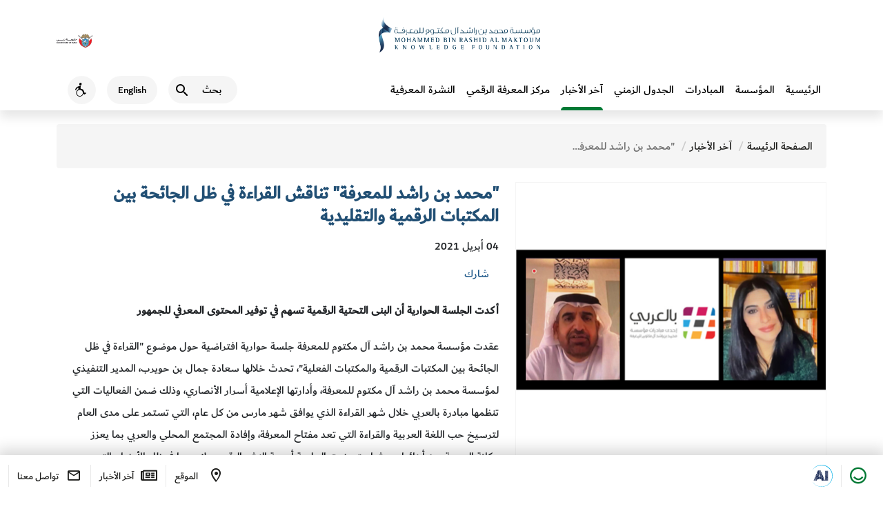

--- FILE ---
content_type: text/html; charset=UTF-8
request_url: https://mbrf.ae/ar/news/mhmd-bn-rashd-llmaarf-tnaksh-alkra-fy-thl-aljaeh-byn-almktbat-alrkmy-oaltklydy
body_size: 12919
content:
<!DOCTYPE html>
<html lang="ar" dir="rtl">

<head>
	<meta charset="utf-8">
	<meta http-equiv="X-UA-Compatible" content="IE=edge" />
	<meta name="viewport" content="width=device-width, initial-scale=1, maximum-scale=1">
	<meta name="robots" content="index, follow">
	<meta name="csrf_token" content="egb9D1CASng9JE2OB88tZJ1awNsOMcKus8Dr9eub" />
	<meta name="baseurl" content="https://mbrf.ae/" />
	<meta name="curLang" content="ar" />
	<meta name="device" content="false" />
	<meta name="gCaptchaKey" content="6LduzggUAAAAAEFpHflbMn2MhApiYPpvvEmaqp4D" />
	<meta name="viewport" content="width=device-width, initial-scale=1.0" />
	<!-- <link href="https://cdn.jsdelivr.net/npm/bootstrap@5.3.2/dist/css/bootstrap.min.css" rel="stylesheet" />
	<link href="https://cdn.jsdelivr.net/npm/swiper@11/swiper-bundle.min.css" rel="stylesheet" /> -->

	<link href="https://mbrf.ae/assets/unification/fullsize/assets/css/bootstrap.min.css" rel="stylesheet" />
	<link href="https://mbrf.ae/assets/unification/fullsize/assets/css/swiper-bundle.min.css" rel="stylesheet" />

	<link href="https://mbrf.ae/assets/unification/fullsize/assets/css/main_nav.css" rel="stylesheet" />
	<link href="https://mbrf.ae/assets/unification/fullsize/assets/css/fontawesome-free-5.11.2-web/css/all.css" rel="stylesheet" />
	<link href="https://mbrf.ae/assets/unification/fullsize/assets/css/icomoon/icomoon.css" rel="stylesheet" />
	<!-- <link href="https://mbrf.ae/assets/unification/fullsize/assets/css/responsive.css" rel="stylesheet" /> -->

	<style>
		.hide {
			display: none !important;
		}

		.dubai-logo-red,
		.dld-logo-default {
			display: none;
		}

		.dubai-logo-white,
		.dld-logo-white {
			display: inline-block;
		}

		@media  screen and (max-width: 768px) {
			.h-banner-control .btn-slide-control {
				position: fixed;
				top: 100px;
				right: 10px;
			}
		}
	</style>

	<script src="https://code.jquery.com/jquery-3.7.1.min.js"></script>
	<!-- Google tag (gtag.js) -->
	<script async src="https://www.googletagmanager.com/gtag/js?id=G-2HNZE82T6Y"></script>
	<script>
		window.dataLayer = window.dataLayer || [];

		function gtag() {
			dataLayer.push(arguments);
		}
		gtag('js', new Date());

		gtag('config', 'G-2HNZE82T6Y');
	</script>
	<script>

window.Laravel = {"csrfToken":"egb9D1CASng9JE2OB88tZJ1awNsOMcKus8Dr9eub"};
	</script>
			<!-- <link href="https://cdn.jsdelivr.net/npm/swiper@11/swiper-bundle.min.css" rel="stylesheet" /> -->

<!-- <link rel='stylesheet prefetch' href='https://maxcdn.bootstrapcdn.com/font-awesome/4.7.0/css/font-awesome.min.css'>  -->
<!-- <link media="all" type="text/css" rel="stylesheet" href="https://mbrf.ae/assets/frontend/dist/styles/sweetalert.css">
 -->
<link media="all" type="text/css" rel="stylesheet" href="https://mbrf.ae/assets/unification/fullsize/assets/css/main_unnification_new.min.css">

<!-- <link media="all" type="text/css" rel="stylesheet" href="https://mbrf.ae/assets/frontend/dist/styles/main_unnification.min.css">
 -->

    <link media="all" type="text/css" rel="stylesheet" href="https://mbrf.ae/assets/frontend/dist/styles/main_ar.min.css">
  
<!-- <link media="all" type="text/css" rel="stylesheet" href="https://mbrf.ae/assets/frontend/dist/styles/animate.css">

<link media="all" type="text/css" rel="stylesheet" href="https://mbrf.ae/assets/frontend/dist/styles/croppie.css">
 -->
<!-- <link media="all" type="text/css" rel="stylesheet" href="https://mbrf.ae/assets/frontend/dist/styles/developer.css?019">
 -->
<link media="all" type="text/css" rel="stylesheet" href="https://mbrf.ae/assets/frontend/dist/styles/developer_uni.css?019">

<!-- <link href="https://mbrf.ae/assets/unification/css/main.css " rel="stylesheet" /> -->
<!-- <link href="https://mbrf.ae/assets/unification/bootstrap/bootstrap.min.css " rel="stylesheet" /> -->
<!-- <link href="https://cdn.jsdelivr.net/npm/bootstrap@5.0.2/dist/css/bootstrap.min.css" rel="stylesheet" integrity="sha384-EVSTQN3/azprG1Anm3QDgpJLIm9Nao0Yz1ztcQTwFspd3yD65VohhpuuCOmLASjC" crossorigin="anonymous"> -->
<link href="https://mbrf.ae/assets/unification/fullsize/assets/css/responsive.min.css" rel="stylesheet" />

<style type="text/css">
    .safari .item--style-1 .svgImgObj,
    .safari .item--style-1 .item__deco {
        animation-play-state: running;
        animation: none;
    }
    .swiper-wrapper{
        z-index: unset;
    }
    #clickable_bg {
        cursor: pointer;
    }

    .loader {
        display: block;
        position: fixed;
        top: 0;
        left: 0;
        width: 100%;
        height: 100%;
        background: #fff;
        z-index: 9999999;
        display: table;
        text-align: center;
        -webkit-transition: 1.25s ease;
        transition: 1.25s ease;
        opacity: 1;
        visibility: visible;
    }

    .loader.hide-loader {
        opacity: 0;
        visibility: hidden;
    }

    .loader-tem {
        display: table-cell;
        vertical-align: middle;
    }

    .loader-tem img {
         
        margin: 10px 0;
        -webkit-transition: 0.75s ease;
        transition: 0.75s ease;
    }

    .loader.hide-loader img,
    .loader.hide-loader .lds-ellipsis {
        opacity: 0;
    }

    .lds-ellipsis {
        display: inline-block;
        position: relative;
        width: 64px;
        height: 64px;
        -webkit-transition: 0.75s ease;
        transition: 0.75s ease;
    }

    .lds-ellipsis div {
        position: absolute;
        top: 27px;
        width: 11px;
        height: 11px;
        border-radius: 50%;
        background: #215a8a;
        -webkit-animation-timing-function: cubic-bezier(0, 1, 1, 0);
        animation-timing-function: cubic-bezier(0, 1, 1, 0);
    }

    .lds-ellipsis div:nth-child(1) {
        left: 6px;
        -webkit-animation: lds-ellipsis1 0.6s infinite;
        animation: lds-ellipsis1 0.6s infinite;
    }

    .lds-ellipsis div:nth-child(2) {
        left: 6px;
        -webkit-animation: lds-ellipsis2 0.6s infinite;
        animation: lds-ellipsis2 0.6s infinite;
    }

    .lds-ellipsis div:nth-child(3) {
        left: 26px;
        -webkit-animation: lds-ellipsis2 0.6s infinite;
        animation: lds-ellipsis2 0.6s infinite;
    }

    .lds-ellipsis div:nth-child(4) {
        left: 45px;
        -webkit-animation: lds-ellipsis3 0.6s infinite;
        animation: lds-ellipsis3 0.6s infinite;
    }

    @-webkit-keyframes lds-ellipsis1 {
        0% {
            -webkit-transform: scale(0);
            transform: scale(0);
        }

        100% {
            -webkit-transform: scale(1);
            transform: scale(1);
        }
    }

    @keyframes  lds-ellipsis1 {
        0% {
            -webkit-transform: scale(0);
            transform: scale(0);
        }

        100% {
            -webkit-transform: scale(1);
            transform: scale(1);
        }
    }

    @-webkit-keyframes lds-ellipsis3 {
        0% {
            -webkit-transform: scale(1);
            transform: scale(1);
        }

        100% {
            -webkit-transform: scale(0);
            transform: scale(0);
        }
    }

    @keyframes  lds-ellipsis3 {
        0% {
            -webkit-transform: scale(1);
            transform: scale(1);
        }

        100% {
            -webkit-transform: scale(0);
            transform: scale(0);
        }
    }

    @-webkit-keyframes lds-ellipsis2 {
        0% {
            -webkit-transform: translate(0, 0);
            transform: translate(0, 0);
        }

        100% {
            -webkit-transform: translate(19px, 0);
            transform: translate(19px, 0);
        }
    }

    @keyframes  lds-ellipsis2 {
        0% {
            -webkit-transform: translate(0, 0);
            transform: translate(0, 0);
        }

        100% {
            -webkit-transform: translate(19px, 0);
            transform: translate(19px, 0);
        }
    }

    .welcomePopup {
        width: 1100px;
        max-width: 100%;
    }

    .welcomePopup .inner_link {
        position: absolute;
        width: 100%;
        height: 100%;
        z-index: 2;
        left: 0;
        top: 0;
    }

    .fancybox-opened {
        z-index: 999991;
    }

    .w-row {
        display: -webkit-box;
        display: -ms-flexbox;
        display: flex;
        -ms-flex-wrap: wrap;
        flex-wrap: wrap;
        -webkit-box-pack: center;
        -ms-flex-pack: center;
        justify-content: center;
        position: relative;
        -webkit-box-align: center;
        -ms-flex-align: center;
        align-items: center;
    }

    .w-row img {
        max-width: 50%;
        ;
        margin: 0;
        max-height: 78vh;
        height: auto;
    }

    @media  only screen and (max-width : 767px) {
        .welcomePopup {
            padding: 20px;
        }

        .w-row img {
            height: auto;
            width: 100%;
            max-width: 100%;
        }

        .w-row .img_1 {
            max-width: 50%;
        }
    }

    .search-content {
        border-bottom: 1px solid #d8d7d7;
        margin-bottom: 4px;
        -webkit-transition: all .3s ease-in-out;
        transition: all .3s ease-in-out;
        border: 1px solid #225a89;
        padding: 3%;
        cursor: pointer;
        background-color: aliceblue;
        border-right: 5px solid #225a89;
        width: 98%;
    }

    .stats-block_ {
        padding: 2%;
    }

    .icon_img {
        width: 100%;
    }

    .custom_text {
        padding: 2px;
        background-color: #eee;
        padding: 10px;
    }

    .filtr-img-inner {
        padding-top: 41%;
        width: 100%;
        background-size: contain;
        background-position: center;
        background-repeat: no-repeat;
    }

    .filtr-item {
        padding: 2px;
        border: 1px solid #eee;
    }

    .filtr-details {
        font-weight: 700;
        color: #000;
        font-size: 12px;
        margin-bottom: 1%;
        margin-top: 1%;
    }

    .homeBanner .banner-inner .banner-top .banner-block-parent {
        padding-top: 0px !important;
    }

    .homeBanner {
        height: unset !important;
    }

    .yamm .mainNav>li {

        height: 60% !important;
    }  

    /* Extra small devices (phones, less than 768px) */
    /* No media query since this is the default in Bootstrap */

      Small devices (tablets, 768px and up) 
@media (min-width: @screen-sm-min) { 
    .filtr-img-inner{
        padding-top: 49%; 
    }
}
 
    /* Medium devices (desktops, 992px and up) 
@media (min-width: @screen-md-min) { 
    .filtr-img-inner{
        padding-top: 49%;
    }
 }
*/
    /* main#content>section {
        padding: 20px 0 !important;
    }

    .img-responsive1 {
        width: 93%;
    } */

    #st-2{
        z-index: 0 !important;
    }
</style>	
<style type="text/css">
    .safari .item--style-1 .svgImgObj,
    .safari .item--style-1 .item__deco {
        animation-play-state: running;
        animation: none;
    }
</style>

	<meta name="description" content="Mohammed Bin Rashid Al Maktoum Knowledge Foundation" />
<meta name="keywords" content="Mohammed Bin Rashid Al Maktoum Knowledge Foundation" />
<meta name="author" content="Mohammed Bin Rashid Al Maktoum Knowledge Foundation" />

	<title>
        &#34;محمد بن راشد للمعرفة&#34; تناقش القراءة في ظل الجائحة بين المكتبات الرقمية والتقليدية
</title>

</head>

<body class="scroll-move rtl">
	<div class="dld-head-section">
		<header class="dld-main-header" dir="ltr">
			<div class="container d-flex align-center justify-content-between">
			<a href="https://www.smartdubai.ae/" class="dsg-logo" rel="noreferrer" data-bs-toggle="tooltip" data-bs-placement="bottom" title="This link will direct you to an external website">
					<img src="https://mbrf.ae/assets/unification/fullsize/assets/img/dubai-gov.svg" alt="dubai government logo" width="171" height="70" class="dld-main-header__gov-logo gov-logo-img dubai-logo-red">
					<img src="https://mbrf.ae/assets/unification/fullsize/assets/img/government-of-dubai white.svg" alt="dubai government logo" width="171" height="70" class="dld-main-header__gov-logo dubai-logo-white">
				</a>
				<a href="https://mbrf.ae/">
					<img src="https://mbrf.ae/assets/unification/fullsize/assets/img/mbrf_logo_png.png" alt="Mohammed Bin Rashid Al Maktoum Knowledge Foundation" class="dld-main-header__logo dld-logo-default">
					<img src="https://mbrf.ae/assets/unification/fullsize/assets/img/mbrf_logo_png_white.png" alt="Mohammed Bin Rashid Al Maktoum Knowledge Foundation" class="dld-main-header__logo dld-logo-white">
				</a>
			</div>
		</header>

		<header id="sub-header" class="header clearfix dld-sub-header">
			<div class="container menu-container" id="main-navigation-wrapper">
				<nav class="navbar navbar-default navbar-expand-xl navbar-light navbar-custom">
					<div class="navbar-header-wrapper">
						<div class="navbar-header">
							<button type="button" class="navbar-toggler" id="navbarToggler" data-bs-toggle="collapse" data-bs-target="#navbar-collapse-1">
								<span class="sr-only">Toggle navigation</span>
								<i class="dld-icon-md icon-menu secondary--text cursor-pointer"></i>
							</button>
						</div>
						<div class="dld-logo-for-mobile d-flex d-sm-none">
							<a href="https://mbrf.ae/">
								<img src="https://mbrf.ae/assets/unification/fullsize/assets/img/mbrf_logo_png.png" alt="Mohammed Bin Rashid Al Maktoum Knowledge Foundation" class="dld-main-header__logo dld-logo-default">
								<img src="https://mbrf.ae/assets/unification/fullsize/assets/img/mbrf_logo_png_white.png" alt="Mohammed Bin Rashid Al Maktoum Knowledge Foundation" class="dld-main-header__logo dld-logo-white">
							</a>
						</div>
						<ul class="right-mnu navbar-nav">
							<li class="dropdown search-ddl-mobile dld-sub-header__actions">
								<button class="btn mobile-search-icon" type="button" data-bs-toggle="dropdown" aria-expanded="false">
									<i class="dld-icon-md icon-search secondary--text"></i>
									<span class="sr-only">Search</span>
								</button>
								<div class="dropdown-menu search"> 
									<form method="GET" action="https://mbrf.ae/ar/search" accept-charset="UTF-8" name="search-form" id="search-form" class="form-inline">
									<label class="sr-only black" for="master_search">بحث</label>
									<i class="dld-icon-md icon-search secondary--text"></i>
									<input class="search__input" tabindex="0" type="text" id="master_search" name="search" placeholder="بحث" aria-label="بحث" autocomplete="off">
									<button type="button" class="btn-mic" id="mic-img" title="" onclick="OpenMic('search')">
										<i class="fas fa-microphone-alt"></i>
										<span class="sr-only">What are you looking for…?</span>
									</button>
									</form>
								</div>
							</li>
							<li class="nav-item d-none d-sm-flex">
																<a href="https://mbrf.ae/en/news/mhmd-bn-rashd-llmaarf-tnaksh-alkra-fy-thl-aljaeh-byn-almktbat-alrkmy-oaltklydy" aria-label="Switch to English" title="Switch to English">
									<span class="dld-sub-header__btn dld-sub-header__locale d-flex align-items-center justify-content-center bg">
										English
									</span>
								</a>
							</li>
							<li class="d-none d-sm-flex">
								<button type="button" id='AccessibilityBtn' name="Accessibility" class="rounded-circle dld-sub-header__btn d-flex align-items-center justify-content-center bg accessBtn" data-bs-toggle="tooltip" data-placement="top" data-container=".navbar-nav" title="Accessibility">
									<i class="secondary--text accessibility-wheel-chair dld-icon-md"></i>
									<span class="sr-only">Accessibility</span>
								</button>
							</li>
							<li class="nav-item search-by-voice d-none d-lg-block hide">
								<button onclick="OpenMic('nav')" id="nav-search-btn" class="btn btn-warning nav-link" data-bs-toggle="modal" data-bs-target="#speechModal" title="Voice Navigation">
									<span class="sr-only">Voice Navigation</span>
									<i class="fas fa-microphone"></i>
								</button>
							</li>
						</ul>
					</div>
					<div class="collapse navbar-collapse" id="navbar-collapse-1">
						<button type="button" class="navbar-toggler" id="navbarToggler2" data-bs-toggle="collapse" data-bs-target="#navbar-collapse-1" aria-expanded="true">
							<span class="sr-only">Toggle navigation</span>
							<i class="dld-icon-md icon-menu secondary--text cursor-pointer"></i>
						</button>
						<ul class="nav navbar-nav me-auto"   class="nav navbar-nav mainNav " ><li class="mobile-menu-title d-flex d-sm-none"> Main Menu </li><li class="nav-item main-nav"> <a  class="nav-link" href="https://mbrf.ae/ar">الرئيسية</a></li><li class="nav-item main-nav ">
                            <a href="https://mbrf.ae/ar/foundation" aria-title="Main Navigation المؤسسة" class="nav-link">المؤسسة</a>
                            </li></a> </li><li class="nav-item main-nav ">
                            <a href="https://mbrf.ae/ar/programs" aria-title="Main Navigation المبادرات‎" class="nav-link">المبادرات‎</a>
                            </li></a> </li><li class="nav-item main-nav ">
                            <a href="https://mbrf.ae/ar/calendar" aria-title="Main Navigation الجدول الزمني" class="nav-link">الجدول الزمني</a>
                            </li></a> </li><li class="nav-item main-nav  active-main-menu active">
                            <a href="https://mbrf.ae/ar/news" aria-title="Main Navigation آخر الأخبار" class="nav-link">آخر الأخبار</a>
                            </li></a> </li><li class="nav-item main-nav ">
                            <a href="https://mbrf.ae/ar/read" aria-title="Main Navigation مركز المعرفة الرقمي" class="nav-link">مركز المعرفة الرقمي</a>
                            </li></a> </li><li class="nav-item main-nav ">
                            <a href="https://mbrf.ae/ar/blog" aria-title="Main Navigation النشرة المعرفية" class="nav-link">النشرة المعرفية</a>
                            </li></a> </li>					</div>
					<div class="dld-logo-for-mobile dg flex-column">
						<ul class="d-flex d-sm-none quick-link-mobile">
							<li class="nav-item">
								<button type="button" class="rounded-circle dld-sub-header__btn d-flex align-items-center justify-content-center bg accessBtn">
									<i class="secondary--text accessibility-wheel-chair dld-icon-md"></i>
									<span class="sr-only">Accessibility</span>
								</button>
							</li>
							<li class="nav-item">
								
								<a href="https://mbrf.ae/en" aria-label="Switch to English" title="Switch to English">
									<span class="dld-sub-header__btn dld-sub-header__locale d-flex align-items-center justify-content-center bg">
										English
									</span>
								</a>
							</li>

													</ul>
						<a href="https://www.smartdubai.ae/" title="This link will direct you to an external website">
							<img src="https://mbrf.ae/assets/unification/fullsize/assets/img/dubai-gov.svg" alt="dubai government logo" class="dld-main-header__gov-logo">
						</a>
					</div>
				</nav>

			</div>
		</header>

	</div>

	<div id="main" class="page">
		
<section class="page-detail event" id="">
    <div class="container">

        <ol class="breadcrumb"><li><a href="https://mbrf.ae/ar" class="homebrc">الصفحة الرئيسة</a></li><li><a class="read1" href="https://mbrf.ae/ar/news">آخر الأخبار</a> </li><li class="current">&#34;محمد بن راشد للمعرفة&#34; تناقش القراءة في ظل الجائحة بين المكتبات الرقمية والتقليدية</li></ol>
                <div class="page-detail-inner">
            <div class="row">
                <div class="col-sm-4 col-md-5 sidebar-fix">
                    <div class="sidebar">
                        <div class="img">
                            
                                <div class="event-img"><img src="https://mbrf.ae/storage/app/post/uploads/1b913215c424ae1cf3b1dd895add4c35.jpg" alt=""></div>
                                                    </div>
                    </div>
                </div>
                                <div class="col-sm-8 col-md-7">
                    <div class="page-content">
                        <h2 class="page-title">&#34;محمد بن راشد للمعرفة&#34; تناقش القراءة في ظل الجائحة بين المكتبات الرقمية والتقليدية</h2>
                        <div class="meta">
                            <ul class="inline-element-wrap">
                                <li>04  أبريل 2021</li>
                                                            </ul>
                            <div class="flex flex-wrap flex-center">

                                <div class="share-meta">
                                    <ul class="flex">

                                        <li style="display: none !important;" class="addToFav" data-inner_icon="true" data-type="news" data-id="2827">
                                            <i class="icon icon-ios-heart-outline "></i><span> لإضافته إلى المفضلة</span>
                                        </li>
                                        <li class="shareThisWrapper">
                                            <i class="icon icon-graphics-share"></i>
                                            <span>شارك</span>
                                            <div class="sharethis-inline-share-buttons"></div>
                                        </li>
                                    </ul>
                                </div>
                            </div>


                        </div>
                        <p><strong>أكدت الجلسة الحوارية أن البنى التحتية الرقمية تسهم في توفير المحتوى المعرفي للجمهور </strong></p><p>عقدت مؤسسة محمد بن راشد آل مكتوم للمعرفة جلسة حوارية افتراضية حول موضوع "القراءة في ظل الجائحة بين المكتبات الرقمية والمكتبات الفعلية"، تحدث خلالها سعادة جمال بن حويرب، المدير التنفيذي لمؤسسة محمد بن راشد آل مكتوم للمعرفة، وأدارتها الإعلامية أسرار الأنصاري، وذلك ضمن الفعاليات التي تنظمها مبادرة بالعربي خلال شهر القراءة الذي يوافق شهر مارس من كل عام، التي تستمر على مدى العام لترسيخ حب اللغة العربية والقراءة التي تعد مفتاح المعرفة، وإفادة المجتمع المحلي والعربي بما يعزز مكانة العربية بين أبنائها. حيث استعرضت الجلسة أهمية النشر الرقمي ولا سيما في ظل الأوضاع التي طرأت على العالم بسبب جائحة كورونا، وأهمية الاستعداد التقني للظروف والأزمات التي أثبتت جائحة كوفيد 19 أنها من أشد التحديات التي تواجه التنمية والتطور، وأن الدول ذات البنى التحتية التقنية هي التي أثبتت جدارتها ونجاحها في مواجهة هذا الوباء.</p><p>وقال سعادة جمال بن حويرب: "تعد دولة الإمارات العربية المتحدة من الدول الرائدة في استشراف مستقبل العالم، والرائدة في وضع الخطط الاستباقية للاستعداد لكل ما يطرأ من تحديات وأزمات، وإن النظرة الاستشرافية لقيادة الإمارات الرشيدة أثمرت تصدّر الدولة في مواجهة تبعات الوباء. وكانت البنية التحتية التي تم تأسيسها منذ عقود خير معين على استمرار العلم والعمل على كافة المستويات، سواء في المؤسسات التعليمية أو الحكومية أو الخاصة".</p><p>وأضاف سعادته أن الناشرين العرب يتحملون في هذا العصر مسؤولية كبيرة في تطوير قطاع النشر الرقمي، الذي يعد من القطاعات المتسارعة بشكل هائل، حيث إن دور النشر في الدول المتقدمة تولي الكتاب الرقمي عناية كبرى، إذ يعد من الوسائل الحديثة لنيل المعرفة، ويعطي القراء والباحثين فوائد جمة لا توجد في الكتاب الورقي، وأهمها إمكانية البحث السريع عن المعلومة التي كان القراء يتكبدون أياماً أو أشهراً في البحث عنها، والتي أضحت في متناول اليد خلال ثوانٍ معدودة عن طريق محركات البحث المتطورة، إضافة إلى أن النشر الرقمي يعد فرصة عظيمة لخدمة تراثنا المعرفي العربي بشتى أصنافه وإبرازه بشكل رقمي مع الحفاظ على حقوق الملكية الفكرية.</p><p>وفي معرض حديثه عن مركز المعرفة الرقمي، الذي تأسس بتوجيهات صاحب السمو الشيخ محمد بن راشد آل مكتوم، نائب رئيس الدولة رئيس مجلس الوزراء حاكم دبي، رعاه الله، أوضح سعادة جمال بن حويرب أن المؤسسة عمدت إلى إنشاء هذا المركز المعرفي بما يتلاءم مع المواصفات العالمية والبروتوكولات الدولية، ليكون منصة معرفية رائدة تنتج وتجمع وتنظم المحتوى المعلوماتي الرقمي والمعرفي في إطار شامل ومتكامل يسهم في سد الفجوة الرقمية والمعرفية العربية، ويعزِّز مكانة المحتوى العربي على الإنترنت.</p><p>وفي مداخلته التي تحدث خلالها عن مركز المعرفة الرقمي، أفاد أ.د خالد عبد الفتاح محمد، مستشار الحلول الرقمية والمعرفية بالمؤسسة، بأن المركز هو منصة عالمية في تغطيتها وفي آليات إتاحتها للمحتوى الرقمي، الذي بلغ أكثر من 160 ألف عنوان وملايين المواد الرقمية المتنوعة. حيث يتميز المركز بأنه منصة قابلة للتهيئة لخدمة احتياجات أي جهة معرفية بحيث يمكن توظيفه لبناء مكتبات ومستودعات وحفظ وإتاحة الذاكرة الرقمية للمؤسسات. كما أنه يوفر آلية لمشاركة المحتوى الرقمي في إطار تعاوني حيث تشارك أكثر من 20 جهة من مؤسسات حكومة دبي إلى جانب مؤسسات من جهات عربية ودولية في إتاحة المحتوى الرقمي من خلال المركز. &nbsp;وهو بذلك يعد نقطة حفظ ووصول موحدة لشركاء المحتوى من خلال محرك بحث موحد وأداة إتاحة عالمية للجمهور العام لا تحتاج إلى تحديد هوية أو تسجيل بيانات أو قيود أخرى للحصول على المعرفة.</p><p>وأشار د. خالد عبد الفتاح إلى المزايا العديدة التي تتوافر في المنصة، والتي تخدم كل الفئات المعرفية المتنوعة سواء متخصصة أو فئات عمرية من خلال المكتبات النوعية إلى جانب التحليلات العميقة للبيانات المتعلقة بالمحتوى مثل المزامنة القرائية وتحليلات التوجهات المعرفية وسحب الكلمات البحثية...الخ. وبذلك تعد منصة مركز المعرفة الرقمي منصة للإتاحة وحلاً للبناء وطريقاً سريعاً نحو مجتمع المعرفة القائم على إنتاج حلول رقمية معيارية تضمن الاستمرارية في الحفاظ على المحتوى ومشاركة البيانات في إطار آمن يحافظ على خصوصية الفرد ويوفر أدوات النفاذ إلى المعرفة، مما يدعم التعليم والبحث العلمي في عالم أصبحت فيه المعرفة هي مصدر القوة والنفوذ وأداة الحضور في المستقبل.</p>

                    </div>
                </div>
            </div>
        </div>
            </div>
</section>



<!-- ALL CONTENT SECTION -->

		<section class="pre-footer x2 pre-footer x2 pt-4 mt-4">
			<style>
    .socials-nav {
        list-style: none;
        margin-bottom: 20px;
    }

    .socials-nav li {
        float: inline-start !important;
        margin: 10px !important;
    }
    .socials-nav .fa-brands{
        font-size: 18px;

    }
</style>
    <div class="container">
        <div class="row">

            <div class="footer-column col">
                <h4>المؤسسة</h4>
                <ul>
                    <li><a href="https://mbrf.ae/ar/foundation/about-us">عن المؤسسة</a></li>
                    <li><a href="https://mbrf.ae/ar/foundation/message-of-managing-director">كلمة المدير التنفيذي</a></li>
                    <li><a href="https://mbrf.ae/ar/foundation/our-goals">أهدافنا الاستراتيجية</a></li>
                    <li><a href="https://mbrf.ae/ar/foundation/pillars">ركائزنا</a></li>
                    <li><a href="https://mbrf.ae/ar/foundation/vision-and-mission">الرؤية والرسالة</a></li>
                    <li><a href="https://mbrf.ae/ar/foundation/terms-conditions">شروط وأحكام</a></li>
                    <li><a href="https://mbrf.ae/ar/foundation/quality-policy">سياسة الجودة</a></li>
                    <li><a href="https://mbrf.ae/ar/foundation/knowledge-management-policy">سياسة إدارة المعرفة</a></li>


                </ul>
            </div>

            <div class="footer-column col">
                <h4>المشاريع</h4>

                <ul>
                    <li><a href="https://mbrf.ae/ar/research/arab-knowledge-project">مشروع المعرفة</a></li>

                    <li><a href="https://mbrf.ae/ar/reading-arabic/literacy-challenge">تحدي الأمية</a></li>
                    <li><a href="https://mbrf.ae/ar/reading-arabic/ladies-lounge">استراحة معرفة</a></li>
                    <li><a href="https://mbrf.ae/ar/reading-arabic/bil-arabi">بالعربي</a></li>
                    <li><a href="https://mbrf.ae/ar/reading-arabic/dubai-international-program-for-writing">برنامج دبي الدولي للكتابة</a></li>
                    <li><a href="https://mbrf.ae/ar/reading-arabic/house-of-poetry">بيت الشعر</a></li>
                    <li><a href="https://mbrf.ae/ar/reading-arabic/the-knowledge-community">مجتمع المعرفة</a></li>
                    <li><a href="https://mbrf.ae/ar/reading-arabic/my-family-is-reading">عائلتي تقرأ‎</a></li>
                </ul>
            </div>
            <div class="footer-column col">

                <ul>
                    <li><a href="https://mbrf.ae/ar/innovation-leadership/the-knowledge-summit">قمة المعرفة</a></li>
                    <li><a href="https://mbrf.ae/ar/innovation-leadership/mohammed-bin-rashid-al-maktoum-knowledge-award">جائزة محمد بن راشد آل مكتوم للمعرفة</a></li>
                    <li><a href="https://mbrf.ae/ar/innovation-leadership/arab-professionals-forum">ملتقى المتخصصين العرب</a></li>
                    <li><a href="https://mbrf.ae/ar/innovation-leadership/arab-innovation">ملتقى العرب للابتكار</a></li>

                    <li><a href="https://mbrf.ae/ar/education/the-nobel-museum">متحف نوبل</a></li>
                    <li><a href="https://mbrf.ae/ar/education/dubai-digital-library">مركز المعرفة الرقمي</a></li>
                    <li><a href="https://mbrf.ae/ar/education/qindeel-educational">قنديل التعليمية</a></li>
                    <li><a href="https://mbrf.ae/ar/education/qindeel">قنديل</a></li>
                </ul>
            </div>
            <div class="footer-column col">
                <h4>مركز المعرفة الرقمي</h4>
                <ul>
                    <li><a class="rel__" data-tab_source="#ReportsTab" href="https://mbrf.ae/ar/read">اقرأ</a></li>
                    <li><a class="rel__" data-tab_source="#ReportsTab" href="https://mbrf.ae/ar/watch">شاهد</a></li>
                    <li>
                        <img alt="Rights" width="51%" src="https://mbrf.ae/assets/frontend/dist/images/right.jpeg">
                    </li>
                </ul>
                <ul class="socials-nav"  >
                    <li class="socials-nav-item"><a target="_blank" href="https://x.com/mbRF_Knowledge"><i class="fa-brands fa-x-twitter"></i></a></li>
                    <li class="socials-nav-item"><a target="_blank" href="https://www.facebook.com/mbrf.ae"><i class="fa-brands fa-facebook"></i></a></li>
                    <li class="socials-nav-item"><a target="_blank" href="https://www.instagram.com/mbrf_news"><i class="fa-brands fa-instagram"></i></a></li>
                    <li class="socials-nav-item"><a target="_blank" href="https://www.youtube.com/@mbrf1059"><i class="fa-brands fa-youtube"></i></a></li>
                    <li class="socials-nav-item"><a target="_blank" href="https://www.linkedin.com/company/mohammed-bin-rashid-al-maktoum-foundation/posts/?feedView=all"><i class="fa-brands fa-linkedin"></i></a></li> 
                </ul>
            </div>

            <div class="footer-column col">
                <h4>روابط</h4>
                <ul>
                    <li><a href="https://mbrf.ae/ar/calendar">الفعاليات</a></li>
                    <li><a href="https://mbrf.ae/ar/news">آخر الأخبار</a></li>
                </ul>
                <div class="iso-certificate-logo-wrap">
                    <img src="https://mbrf.ae/assets/frontend/dist/images/SGS_ISO_9001.png" alt="SGS ISO 9001">
                </div>
                <div class="iso-certificate-logo-wrap">
                    <a href="https://dubaicareers.ae/en/employers/pages/Information.aspx?ID=46   " target="_blank"><img src="https://mbrf.ae/assets/frontend/dist/images/dubai_careers.png" alt="Dubai Careers"></a>
                </div>
            </div>


        </div>

    </div>
<script src="https://kit.fontawesome.com/ad0005c710.js" crossorigin="anonymous"></script>		</section>
	</div>

	<div class="container" id="servicesPanelContainer">
	</div>

	<footer class="d-flex dld-footer align-items-center" id="footer">
	<div class="container-fluid d-flex justify-content-between">
		<div class="d-flex sticky-footer-left">
			<a href="//mbrf.ae/happyness.php?lang=ar" data-happiness-fancybox data-type="iframe" data-src="https://services.dubailand.gov.ae/DLDWeb.Happiness/default.aspx?type=application&theme=rgb(15,54,97)&culture=en" class="d-flex align-items-center footer-rounded justify-content-center fancybox iframe" data-bs-toggle="tooltip" data-placement="top" data-container="#footer" title="Open Happiness Meter">
				<i class="primary--text icon-happiness dld-icon-md"></i>
				<span class="sr-only">Happiness Meter</span>
			</a>
			<a style="display: none !important;" class="d-flex align-items-center justify-content-center iframe widge-04" data-04-fancybox data-type="iframe" data-src="https://04.gov.ae/case-generate?entity=bff2f61a-bc06-ec11-b6e5-0022486fc780&lang=en" href="javascript:;" data-bs-toggle="tooltip" data-placement="top" data-container="#footer" title="Suggestions and Complaints">
				<img src="https://mbrf.ae/assets/unification/fullsize/assets/img/icons-footer-04.svg" height="32" width="32" alt="04-icon">
			</a>
			<!-- <a href="#" class="d-none d-lg-flex align-items-center justify-content-center" data-bs-toggle="tooltip" data-placement="top" data-container="#footer" title="Services">
					<i class="secondary--text icon-apps dld-icon-md"></i>
					<span class="sticky-footer-text">Services</span>
				</a> -->
							<a href="https://chat.dubai.ae/?lang=ar-SA&mode=modal&source=MBRF" target="_blank" rel="noreferrer" data-bs-toggle="tooltip" data-bs-placement="top" class="d-flex align-items-center justify-content-center footer-ai-link" aria-label=".افتح في علامة تبويب جديدة" data-bs-original-title="يوجهك هذا الرابط الى موقع خارجي." data-uw-rm-ext-link="">
					<i class="icon-dsg-ai"></i>
					<img src="https://mbrf.ae/assets/unification/fullsize/assets/img/icons-ai-link.svg" class="icon-dubai-ai" alt="Dubai AI" data-uw-rm-alt-original="Dubai AI" role="img" data-uw-rm-alt="ALT">
				</a>
					</div>
		<div class="d-flex sticky-footer-right">
		<a href="https://maps.app.goo.gl/FQXTdCYv687A2GGL6" class="d-none d-lg-flex align-items-center justify-content-center" 
		data-bs-toggle="tooltip" data-placement="top" target="_blank" data-container="#footer" title="Location">
				<i class="secondary--text icon-location dld-icon-md"></i>
				<span class="sticky-footer-text">الموقع</span>
			</a>
			<a href="https://mbrf.ae/ar/news" class="d-none d-lg-flex align-items-center justify-content-center" data-bs-toggle="tooltip" data-placement="top" data-container="#footer" title="آخر الأخبار">
				<i class="secondary--text icon-newspaper dld-icon-md"></i>
				<span class="sticky-footer-text">آخر الأخبار</span>
			</a>
			<a href="https://mbrf.ae/ar/contact-us" class="d-none d-lg-flex align-items-center justify-content-center" data-bs-toggle="tooltip" data-placement="top" data-container="#footer" title="Contact Us">
				<i class="secondary--text icon-mail dld-icon-md"></i>
				<span class="sticky-footer-text">تواصل معنا</span>
			</a>
			<!-- <a href="#" class="d-flex d-lg-none align-items-center justify-content-center mx-3 mx-lg-0">
					<i class="secondary--text icon-apps dld-icon-md"></i>
					<span class="sticky-footer-text">Services</span>
				</a> -->
			<button type="button" style="display:none;" onclick="OpenChat()" id="btnOpenChat" data-bs-toggle="tooltip" data-placement="top" data-container="#footer" title="Live Chat" class="chat-fab-link align-items-center justify-content-center">
				<i class="primary--text icon-chat dld-icon-md"></i>
				<span class="sr-only">Chat</span>
			</button>
			<button type="button" class="chat-fab-link chat-fab-link-close align-items-center justify-content-center" id="btnCloseChat" aria-label="End Live Chat" style="display:none;" onclick="CloseChat()">
				<i class="icon-close-chat"></i>
				<span class="sr-only">Close</span>
			</button>
		</div>
	</div>
</footer>  
	<script src="https://mbrf.ae/assets/unification/fullsize/assets/js/popper.min.js"></script>
	<script src="https://mbrf.ae/assets/unification/fullsize/assets/js/bootstrap.bundle.min.js"></script>
	<script src="https://mbrf.ae/assets/unification/fullsize/assets/js/swiper-bundle.min.js"></script>
	<script src="https://mbrf.ae/assets/unification/fullsize/assets/js/lottie-player.js"></script>
	<script src="https://mbrf.ae/assets/unification/fullsize/assets/js/main.js"></script>

	<script>
		//var scroll = $('body').scrollTop();
		$(window).on('load', function() {
			// $("body").addClass('scroll-move');
		});
		// $(window).scroll(function() {
		// 	if ($(window).scrollTop() >= 1) {
		// 		$("body").addClass('scroll-move');
		// 	}
		// 	if (($(window).scrollTop()) < 1) {
		// 		$("body").removeClass('scroll-move');
		// 	}

		// });
		$(document).ready(function() {
			if (0 == 0) {
				$("#notificationModalLink> .red-dot").hide();
				$("#notificationModalLinkMobile> .red-dot").hide();
				$(".no-notification-msg").removeClass("hide");
			}
			$(".mobile-search-icon").click(function() {
				$("#searchWrapperMobile").addClass("search-mobile-wrapper");
			});

			$('a[href="#serviceCardContainer"]').on('click', function(e) {
				e.preventDefault();
				localStorage.setItem("show_our_partners", "1");
				document.location.href = "/en/";
			});
		});
	</script>

		<script type="text/javascript" src='https://www.google.com/recaptcha/api.js?onload=myCaptchaCallBack&render=explicit&hl=ar' async defer></script>
<script src="https://mbrf.ae/assets/frontend/dist/scripts/alert/sweetalert.min.js" async defer></script>
<script src="//platform-api.sharethis.com/js/sharethis.js#property=5b26578ad4efc40011702e8e&product=custom-share-buttons" async defer></script>
<script src="https://mbrf.ae/assets/frontend/dist/scripts/croppie.js" async defer></script>
<script src="https://mbrf.ae/assets/frontend/dist/scripts/moment.min.js " async defer></script>
<script src="https://mbrf.ae/assets/unification/fullsize/assets/js/swiper-bundle.min.js"></script>
<!-- <script src="https://cdn.jsdelivr.net/npm/bootstrap@5.0.2/dist/js/bootstrap.bundle.min.js" integrity="sha384-MrcW6ZMFYlzcLA8Nl+NtUVF0sA7MsXsP1UyJoMp4YLEuNSfAP+JcXn/tWtIaxVXM" crossorigin="anonymous"></script> -->
<!-- <script src="https://mbrf.ae/assets/unification/js/interactive.js"></script>
<script src="https://mbrf.ae/assets/unification/js/scroll.js"></script>
<script src="https://mbrf.ae/assets/unification/js/mega-menu.js"></script> -->


<!-- Footer Scripts -->

<script src="https://mbrf.ae/assets/frontend/dist/scripts/bundle.min.js"></script>
<script type="text/javascript" src="https://mbrf.ae/assets/frontend/dist/scripts/mixitup.min.js"></script>
<!-- ONLY IN HOME PAGE -->
<!-- <script src="dist/scripts/loader.js"></script> -->
<!-- ONLY IN HOME PAGE -->

<script src="https://mbrf.ae/assets/frontend/dist/scripts/app.js?15"></script>
<script src="https://mbrf.ae/assets/frontend/dist/scripts/jquery.stickit.js"></script>

<!-- end of footer scripts -->


<script type="text/javascript" src="https://happinessmeter.dubai.gov.ae/HappinessMeter2/source/jquery.fancybox.js?v=2.1.5"></script>
<link rel="stylesheet" type="text/css" href="https://happinessmeter.dubai.gov.ae/HappinessMeter2/source/jquery.fancybox.css?v=2.1.5" media="screen" />
<script type="text/javascript">
	$(document).ready(function() {
		$('.fancybox').fancybox();
	});
</script>

<style type="text/css">
	.fancybox-custom .fancybox-skin {
		box-shadow: 0 0 50px #222;
	}

	#xxxhappinessIcon {
		width: 40px;
		height: 40px;
		background-color: #0A7ACA;
		padding: 2px;
	}

	#happinessIcon {
		width: 45px;
		height: 45px;
		position: fixed;
		bottom: 70px;
		left: 15px;
		background-color: #0A7ACA;
		padding: 5px;
	}
</style>
<div id="happinessIcon" style="display: none;">
	<a class="fancybox fancybox.iframe" href="//mbrf.ae/happyness.php?lang=ar" aria-label="happiness Icon">
		<img src="//mbrf.ae/happyness.png" border="0" alt="happiness Icon" />
	</a>
</div>
<!----->

<script>
	$(document).ready(function() {
		// $('#AccessibilityBtn').click(function() {
		// 	$('#userwayAccessibilityIcon').click();
		// });
		// $('#AccessibilityBtnMobile').click(function() {
		// 	$('#userwayAccessibilityIcon').click();
		// 	console.log('access');
		// });
		// setInterval(function() {
		// 	//$('#userwayAccessibilityIcon').hide();
		// }, 10);

		// Auto scroll position check
		// $('#userwayAccessibilityIcon').hide();
		if ($(window).scrollTop() != 0) {
			$('body').addClass('bodyScrolled');
		}

		$('.search-expand').click(function(e) {
			e.preventDefault();
			$(this).parent().toggleClass('expand');
			$('body').toggleClass('search_open');
			var elem = this;
			setTimeout(function() {

				// $(elem).parent().find('[input type="text"]').get(0).focus();
				$(elem).prev().focus();
			}, 500);
		});

		$(document).on("click", "a.rel__", function() {
			//window.location.reload();
			//Same page tab active click 
			var targetElem = $(this).attr('data-tab_source');

			$(targetElem).click();

		});




	});
</script>
<script>
		// commented unification 
	// $('.phone').mask('000000000000000', {
	// 	'translation': {
	// 		//n: {pattern: /[9]/},
	// 		//s: {pattern: /[7]/},
	// 		//o: {pattern: /[1]/},
	// 	}
	// });

	// $.validator.addMethod("integer", function(value, element) {
	// 	return this.optional(element) || /^-?\d+$/.test(value);
	// }, "Only numbers are allowed");

	// $.validator.addMethod("myEmail", function(value, element) {
	// 	return this.optional(element) || /^(([^<>()\[\]\\.,;:\s@"]+(\.[^<>()\[\]\\.,;:\s@"]+)*)|(".+"))@((\[[0-9]{1,3}\.[0-9]{1,3}\.[0-9]{1,3}\.[0-9]{1,3}])|(([a-zA-Z\-0-9]+\.)+[a-zA-Z]{2,}))$/.test(value);
	// }, "الرجاء إدخال البريد الاكلتروني الصحيح");

	// 	// $.validator.addMethod("customemail", function(value, element) {
	// 	return this.optional(element) || /^(([^<>()\[\]\\.,;:\s@"]+(\.[^<>()\[\]\\.,;:\s@"]+)*)|(".+"))@((\[[0-9]{1,3}\.[0-9]{1,3}\.[0-9]{1,3}\.[0-9]{1,3}])|(([a-zA-Z\-0-9]+\.)+[a-zA-Z]{2,}))$/.test(value);
	// }, "الرجاء إدخال البريد الاكلتروني الصحيح");



	var myCaptchaCallBack = function() {
		$('.recaptcha').each(function() {
			var id = $(this).attr('id');
			if (id) {
				var tmp = grecaptcha.render($(this).attr('id'), {
					'sitekey': '6LduzggUAAAAAEFpHflbMn2MhApiYPpvvEmaqp4D',
					'theme': 'light',
					'lang': 'en'
				});
				recaptchaArr.push({
					ID: $(this).attr('id'),
					obj: tmp
				});
			}
		})

	};

	function sendAjax(URL, type, data, func, loaderDivID, $elem) {
		if (loaderDivID) {
			$(loaderDivID).show();
		}

		$.ajax({
			url: URL,
			type: type,
			async: true,
			data: data,
			dataType: 'json',
			statusCode: {
				302: function() {
					console.log('Forbidden. Access Restricted');
				},
				403: function() {
					console.log('Forbidden. Access Restricted', '403');
				},
				404: function() {
					console.log('Page not found', '404');
				},
				500: function() {
					console.log('Internal Server Error', '500');
				}
			}
		}).done(function(responseData) {
			if (loaderDivID) {
				$(loaderDivID).hide();
			}
			func(responseData, $elem);

		});

	}
			
	</script>
<script type="text/javascript">
	var _userway_config = {
		/* uncomment the following line to override default position*/
		position: '6',
		/* uncomment the following line to override default size (values: small, large)*/
		/* size: 'small', */
		/* uncomment the following line to override default language (e.g., fr, de, es, he, nl, etc.)*/
		/* language: 'en-US', */
		/* uncomment the following line to override color set via widget (e.g., #053f67)*/
		/* color: '#053f67', */
		/* uncomment the following line to override type set via widget(1=person, 2=chair, 3=eye)*/
		/* type: '1', */
		/* uncomment the following line to override support on mobile devices*/
		/* mobile: true, */
		// account: 'l7HSVCedrW'
		account: 'mFGylxBFc0'
	};
</script>
<script type="text/javascript" src="https://cdn.userway.org/widget.js" async defer></script>	<script>
var progCats = [];

function loadPrograms(){
    jQuery(".program-preload-box").show();
    
    catArr = [];
    $('.filter_collection').each(function(){
      if($(this).is(':checked')){
          catArr.push($(this).attr('data-slug'));
      }
    });
    var dataToSend = {_token:"egb9D1CASng9JE2OB88tZJ1awNsOMcKus8Dr9eub"};
    if(catArr.length){
        dataToSend.filters = catArr;
    }else{
        $('#allProgramCheck').prop('checked',true);
    }
    
    
    setTimeout(function(){
        sendAjax("https://mbrf.ae/ar/get-programs",'post',dataToSend,function(data){
            if(data.status){

                if ($('#portfoliolist').hasClass('slick-initialized')) {
                    $('#portfoliolist').slick('unslick');
                }

                
                setTimeout(function(){
                    $('#portfoliolist').html(data.dom);
                },50);

                if($('.mega-menu').hasClass('open')){
                    setProgramSlider();

                }
                
            }
        });
    },50);
}
function setProgramSlider(){

    if (!$('#portfoliolist').hasClass('slick-initialized')) {
         setTimeout(function(){ 
       
            $('#portfoliolist').slick({
                 dots: false,
                        slidesPerRow: 4,
                        rows: 2,
                        infinite: false,
                        responsive: [{
                                breakpoint: 1800,
                                settings: {
                                    slidesPerRow: 4,
                                    rows: 2,
                                }
                            }, {
                                breakpoint: 1450,
                                settings: {
                                    slidesPerRow: 3,
                                    rows: 2,
                                }
                            }, {
                                breakpoint: 1024,
                                settings: {
                                    slidesPerRow: 4,
                                    rows: 2,
                                }
                            }, {
                                breakpoint: 767,
                                settings: {
                                    slidesPerRow: 2,
                                    rows: 2,
                                }
                            }

                        ]
            }).on("init.slick", function (event, slick) {
                
                jQuery(".program-preload-box").fadeOut(500);
            });
        }, 50);
    }
}

$(document).ready(function() {
    
    loadPrograms();
    
    $('#allProgramCheck').on('change',function(){
        if($(this).is(":checked")){
            $('.filter_collection').prop('checked',false);
        }
        loadPrograms();
       
    });  
    $('.filter_collection').on('change',function(){
        if($(this).is(":checked")){
            $('#allProgramCheck').prop('checked',false);
        }
        loadPrograms();

    });
        
    
    $('.dropdown').on( "mouseenter", function() {
        $elem = $(this);
        $elem.addClass('open')
        jQuery(".program-preload-box").hide();
        setTimeout(function () {
           
             if (!$('#portfoliolist').hasClass('slick-initialized')) {
                setProgramSlider();
            }
            
        }, 50);
    });
    $('.dropdown').on( "mouseleave", function(){
        $(this).removeClass('open');
    });
    
    
    
   
});
</script>	
<script type="text/javascript" src="https://mbrf.ae/assets/frontend/dist/scripts/jquery.viewportchecker.min.js"></script>
<script type="text/javascript" src="https://mbrf.ae/assets/frontend/dist/scripts/wow.min.js"></script>
<script type="text/javascript" src="https://mbrf.ae/assets/frontend/dist/scripts/easyResponsiveTabs.js"></script>
<script type="text/javascript" src="https://mbrf.ae/assets/frontend/dist/scripts/jquery.filterizr.min.js"></script>
<script src="https://maps.googleapis.com/maps/api/js?key=AIzaSyD7dxAhKeEHs4QpOPhGqOSwl2NFfW9rqtk"></script>
<script type="text/javascript">
    $(document).ready(function() {
        $('.sidebar-fix').stickit({
            screenMinWidth: 1250,
            top: 130


        });

    });
</script>


</body>

</html>

--- FILE ---
content_type: text/css; charset=utf-8
request_url: https://mbrf.ae/assets/unification/fullsize/assets/css/main_nav.css
body_size: 6706
content:
:root {
    --Dubai: "Dubai-Medium";
    --theme-green: #007934;
    --black-color: #212427;
    --border-radius: .375rem;
    --dld-theme: var(--black-color);
}

@font-face {
    font-family: 'Dubai-Bold';
    src: url('../fonts/Dubai-Bold.ttf') format('truetype');
}

@font-face {
    font-family: 'Dubai-Light';
    src: url('../fonts/Dubai-Light.ttf') format('truetype');
}

@font-face {
    font-family: 'Dubai-Medium';
    src: url('../fonts/Dubai-Medium.ttf') format('truetype');
}

@font-face {
    font-family: 'Dubai-Regular';
    src: url('../fonts/Dubai-Regular.ttf') format('truetype');
}

a,
h1,
h2,
h3,
h4,
h5,
h6,
p {
    color: var(--black-color);
}

.opacity1 {
    opacity: 0.5;
}

body {
    margin: 0;
    padding: 0;
    color: var(--black-color);
}

body,
label,
input,
textarea,
select,
button {
    font-family: var(--Dubai);
}

/* This will make the border gray when the button is not checked. */
input[type=radio]:not(:checked)::-ms-check {
    border-color: mediumspringgreen !important;
}

input[type=radio]::-ms-check {
    border-color: red !important;
    /* This will make the border red when the button is checked. */
    color: red !important;
    /* This will make the circle red when the button is checked. */
}


/*main*/
.show-en {
    display: inline;
}

.show-ar {
    display: none;
}

a {
    text-decoration: none;
}

a:hover,
a:focus,
a:active {
    color: var(--theme-green);
}

.floating {
    float: left;
}

.floating-inverse {
    float: right;
}

/*mega menu*/
.gov-dld {
    width: 105px;
}

.dld-logo,
.dsg-logo,
.gov-logo {
    display: inline-block;
}

.navbar-header {
    display: flex;
    align-items: center;
    justify-content: space-between;
}

.navbar-nav>.nav-item>.nav-link {
    padding: 14px 0;
    position: relative;
    color: var(--dld-theme);
    line-height: 2;
    align-items: center;
    display: flex;
    flex-wrap: wrap;
}

.navbar-nav>.nav-item.active>.nav-link {
    color: var(--theme-green)
}

.navbar-nav>.nav-item.dropdown .dropdown-menu {
    background-color: #fff;
    border: none;
    margin: 4px 1px 0;
    min-width: 360px;
    padding: 16px 0;
    border-radius: 8px;
    box-shadow: 0 0 20px 0 rgb(183 183 183 / 30%);
    display: none;
}

.navbar-nav>.nav-item.dropdown .dropdown-menu li>a {
    display: flex;
    border-radius: 8px;
    justify-content: space-between;
    align-items: center;
    padding: 8px 16px;
    text-decoration: none;
    -webkit-transition: all 0.3s linear;
    -moz-transition: all 0.3s linear;
    -o-transition: all 0.3s linear;
    transition: all 0.3s linear;
    margin: 0 16px;
    position: relative;
}

.navbar-nav>.nav-item.dropdown .dropdown-menu li>a:hover,
.navbar-nav>.nav-item.dropdown .dropdown-menu li.show>a {
    background-color: rgb(0 122 53 / 10%);
    color: var(--theme-green);
}

.navbar-nav>.nav-item.dropdown .dropdown-menu:before {
    content: "";
    position: absolute;
    top: -5px;
    bottom: -10px;
    left: -50px;
    right: -50px;
    z-index: -1;
    background-color: transparent;
}

.navbar-nav>.nav-item .dropdown-submenu>.dropdown-menu:before {
    top: -50px;
    left: 0;
    z-index: -1;
}

.navbar-nav>.nav-item.dropdown .dropdown-menu li.dropdown-submenu>a:before {
    width: 8px;
    height: 8px;
    border: solid var(--theme-green);
    border-width: 0 3px 3px 0;
    transform: rotate(-45deg);
    -webkit-transform: rotate(-45deg);
    content: '';
    position: absolute;
    right: 15px;
    top: 40%;
}

.navbar-nav .dropdown-submenu>.dropdown-menu {
    top: 0;
    left: 100%;
    margin-top: -6px;
    margin-left: -1px;
    -webkit-border-radius: 0 6px 6px 6px;
    -moz-border-radius: 0 6px 6px 6px;
    border-radius: 0 6px 6px 6px;
    color: #fff;
}

.navbar-custom .navbar-nav a:visited {
    color: var(--dld-theme);
}

/*buttons*/
.btn-grey {
    background-color: #fbfbfb;
    border: none;
    color: var(--black-color) !important;
    border: 1px solid #dededf;
    box-shadow: none !important;
}

.btn-grey:hover,
.btn-grey:focus,
.btn-grey:active {
    background-color: #fbfbfb;
    border: 1px solid #dededf;
}

.btn_1 {
    background-color: #00893E;
    border: none;
    color: #fff;
    transition: all 300ms ease-in;
}

.btn_1:hover {
    background-color: #127335;
    color: #fff;
}

.btn_1:focus,
.btn_1:active,
.btn_1:visited,
.btn_1:first-child:active,
:not(.btn-check)+.btn_1:active {
    color: #fff;
    box-shadow: none;
    background-color: #127335;
}

.btn_1.disabled,
.btn_1:disabled {
    background-color: #00893E;
    color: #fff;
    opacity: 0.60;
    cursor: not-allowed;
}

.btn_1_outline {
    background-color: transparent;
    border: 1px solid var(--black-color);
    color: var(--black-color);
    min-width: 160px;
}

.btn_1_outline:hover,
.btn_1_outline:focus,
.btn_1_outline:active {
    background-color: var(--black-color);
    border: 1px solid #0f3662;
    color: #fff;
    box-shadow: none;
}

.btn_1_outline.disabled,
.btn_1_outline:disabled {
    background-color: transparent;
    border: 1px solid #0A6892;
    color: #0A6892;
    opacity: 0.60;
    cursor: not-allowed;
}

.btn_2 {
    background-color: var(--black-color);
    border: none;
    color: #fff;
    min-width: 160px;
}

.btn_2:hover,
.btn_2:focus,
.btn_2:active {
    background-color: var(--black-color);
    color: #fff;
    box-shadow: 0px 10px 30px rgba(7, 71, 100, 0.16);
}

.btn_3 {
    background-color: #0A6892;
    border: none;
    color: #fff;
}

.btn_3:hover,
.btn_3:focus,
.btn_3:active,
.btn_3.active {
    background-color: #074764;
    color: #fff;
}

.btn_ob {
    background-color: #fff;
    border: 1px solid #fbfbfb;
    /*border-bottom: 1px solid var(--black-color);*/
    color: var(--black-color);
    transition: color .2s ease-in-out, background-color .2s ease-in-out, border-color .2s ease-in-out, box-shadow .2s ease-in-out;
}

.btn_ob i {
    color: var(--black-color);
}

.btn_ob:hover,
.btn_ob:focus,
.btn_ob:active {
    background-color: var(--black-color);
    border: 1px solid #0f3662;
    color: #fff;
    box-shadow: none;
}

.btn_ob:hover i,
.btn_ob:focus i,
.btn_ob:active i {
    color: #fff;
    background-color: var(--black-color);
    border: 1px solid #0f3662;
}

.btn_grey {
    background-color: #F7F7F9;
    border: 1px solid #fbfbfb;
    color: var(--black-color);
}

.btn_grey:hover,
.btn_grey:focus,
.btn_grey:active,
.btn_grey.active {
    background-color: var(--black-color);
    border: 1px solid #0f3662;
    color: #fff;
    box-shadow: none;
}

.btn_search {
    border-radius: 40px;
}

.search-icon {
    position: absolute;
    right: 10px;
    bottom: 8px;
    padding: .8rem 1.5rem;
}

.btn_style1 {
    padding: .375rem 1.75rem;
}

.btn_1_showdow {
    box-shadow: 0px 10px 30px rgba(10, 104, 146, 0.16);
}

.swiper-pagination-bullets.swiper-pagination-horizontal {
    width: auto;
    bottom: 0;
    right: 0;
}

.dropdown-user .dropdown-toggle::after,
.dropdown-noti .dropdown-toggle::after {
    display: none;
}

.dropdown-user .dld-sub-header__btn,
.dropdown-noti .dld-sub-header__btn {
    display: flex;
    align-items: center;
    justify-content: center;
    border: none;
    background-color: #f5f5f5;
}

.dropdown-user .dropdown-menu,
.dropdown-noti .dropdown-menu {
    padding: 1rem;
    border-radius: 8px;
    background-color: #fff;
    border: none;
    inset: 50px 0 auto auto;
    min-width: 350px;
    border: 1px solid #dededf;
}

.dropdown-user .dropdown-menu .ddl-title {
    margin-bottom: 0.5rem;
}

.dropdown-user .dropdown-menu .ddl-title span {
    font-size: 18px;
    font-weight: 600;
}

.dropdown-user .dropdown-menu li .dropdown-item,
.dropdown-noti .dropdown-menu li .dropdown-item {
    padding: 8px 16px;
    position: relative;
    cursor: pointer;
}

.dropdown-user .dropdown-menu li .dropdown-item:hover,
.dropdown-user .dropdown-menu li .dropdown-item:focus {
    color: var(--theme-green);
    background-color: #e8f6fc;
    border-radius: 8px;
    text-shadow: 0px 0px 1px var(--theme-green);
}

.dropdown-user .dropdown-menu li .dropdown-item:visited {
    color: #000;
}

.dropdown-user .dropdown-menu li .dropdown-item:before {
    content: '';
    width: 8px;
    height: 8px;
    border: solid var(--theme-green);
    border-width: 0 3px 3px 0;
    transform: rotate(-45deg);
    -webkit-transform: rotate(-45deg);
    position: absolute;
    right: 10px;
    top: 40%;
}

.dropdown-user .dropdown-menu li.user-definition .dropdown-item:before {
    display: none;
}

.dropdown-user .dropdown-menu li.user-definition .dropdown-item,
.dropdown-noti .dropdown-menu li.user-definition .dropdown-item {
    text-align: center;
    color: var(--theme-green);
    background-color: #e8f6fc;
    border-radius: 8px;
    text-shadow: 0px 0px 1px var(--theme-green);
}

.dropdown-noti .dropdown-menu li .dropdown-item-content+.dropdown-item-content {
    border-top: 1px solid #dededf;
    display: inline-block;
    margin-top: 0.5rem;
    padding-top: 0.5rem;
}

.icon-notification-bell {
    background-image: url(../assets/img/notification_bell.svg);
    background-repeat: no-repeat;
    width: 18px;
    height: 18px;
    display: inline-block;
}

.swiper-container {
    width: 100%;
    height: 100%;
    position: relative;
    overflow: hidden;
}

.swiper-slide {
    text-align: center;
    background: #fff;
}

.mobile-search-icon {
    display: none;
}

.dubai-logo-white,
.dld-logo-white {
    display: none;
}

.mx-height-inherit {
    max-height: inherit !important;
}

.line-clamp-3 {
    -webkit-line-clamp: 3 !important;
}

.line-clamp-inherit {
    -webkit-line-clamp: inherit !important;
}

/*end main*/

.dld-icon-md {
    font-size: 24px;
}

.dld-footer {
    transition: bottom 0.3s;
    height: 60px;
    position: fixed;
    bottom: 0;
    z-index: 1;
    width: 100%;
    background-color: #fff;
    box-shadow: 0px -4px 20px 4px rgba(0, 0, 0, 0.16);
    font-size: .875rem;
}

.footer-position {
    bottom: -60px;
}

.sticky-footer-left a,
.sticky-footer-right a,
.sticky-footer-right .chat-fab-link {
    border-right: 1px solid #e8e8e8;
    padding-left: 12px;
    padding-right: 12px;
}

.sticky-footer-text {
    margin-left: 10px;
}

.sticky-footer-left a:first-child {
    padding-left: 0;
}

.sticky-footer-right a:last-child,
.sticky-footer-right .chat-fab-link {
    padding-right: 0;
}

.sticky-footer-left a:last-child,
.sticky-footer-right a:last-child,
.sticky-footer-right .chat-fab-link {
    border-right: none
}

.dld-main-header {
    height: 100px;
    padding: 24px 0;
    width: 100%;
    z-index: 1;
    background-color: transparent;
    position: sticky;
    /*margin-bottom:60px;*/
}

.dld-main-header__logo {
    width: 100%;
    object-fit: contain;
    height: 52px;
}

.dld-main-header__gov-logo {
    width: 100%;
    object-fit: contain;
    max-width: 170px;
}

.dld-sub-header {
    position: absolute;
    top: 100px;
    width: 100%;
    transition: top 0.3s;
    background-color: #fff;
    display: flex;
    align-items: center;
    justify-content: center;
    box-shadow: 0px 10px 15px 0 rgba(0, 0, 0, 0.10);
}

.sub-nav-position {
    top: 40px;
}

.dld-sub-header__actions {
    display: flex;
}

.btn-mic {
    position: absolute;
    right: 8px;
    top: 8px;
    opacity: 0;
    background-color: #f5f5f5;
    border: none;
    z-index: -1;
}

.dld-sub-header__actions .search .search__input {
    width: 100px;
    -webkit-transition: all 0.7s ease 0s;
    -moz-transition: all 0.7s ease 0s;
    -o-transition: all 0.7s ease 0s;
    transition: all 0.7s ease 0s;
}

.dld-sub-header__btn {
    width: 41px;
    height: 41px;
    margin-left: 16px;
    cursor: pointer;
    border: none;
    background-color: #f5f5f5;
}

.dld-sub-header__locale,
.dropdown-user .dropdown-toggle {
    font-size: 14px;
    font-weight: 500;
    text-align: center;
    width: unset;
    padding: 0 16px;
    border-radius: 20px !important;
}

.dropdown-user .dropdown-toggle .sr-only {
    font-size: 14px;
    width: unset;
    position: relative;
    height: unset;
    clip: inherit;
    margin-left: 10px;
}

.icon-account {
    font-size: 18px;
}

.dld-sub-header__actions .search {
    position: relative;
}

.dld-sub-header__actions .search .icon-search {
    position: absolute;
    left: 24px;
    top: 10px;
}

.dld-sub-header__actions .search .search__input,
.dld-side-nav .search .search__input {
    height: 40px;
    text-indent: 10px;
    background-color: #f5f5f5;
    border: none;
    border-radius: 50px;
    margin-left: 16px;
    padding-left: 24px;
    padding-right: 12px;
}

.dld-sub-header__actions .search .search__input::placeholder,
.dld-side-nav .search .search__input::placeholder {
    /* Chrome, Firefox, Opera, Safari 10.1+ */
    color: var(--black-color);
    opacity: 1;
    /* Firefox */
}

.icon-chat,
.icon-happiness,
.dld-sub-header__locale:hover,
.accessBtn:hover .icon-accessibility,
.dropdown-user:hover .icon-account {
    color: var(--theme-green);
}

.icon-location {
    position: relative;
    left: 4px;
}

.accessBtn {
    padding: 0;
}

.accessibility-wheel-chair {
    background-image: url(../assets/img/icon-wheel-chair.svg);
    background-repeat: no-repeat;
    width: 20px;
    height: 20px;
}

.dld-head-section {
    width: 100%;
    position: sticky;
    z-index: 2;
    top: 0;
    min-height: 160px;
}

.service-name,
.service-description {
    display: -webkit-box;
    -webkit-box-orient: vertical;
    -webkit-line-clamp: 1;
    align-self: stretch;
    color: #000;
    overflow: hidden;
    text-overflow: ellipsis;
    transition: all 300ms linear;
}

.service-name {
    font-size: 18px;
    font-style: normal;
    font-weight: 500;
    line-height: 24px;
}

.service-description {
    font-size: 14px;
    line-height: 20px;
    letter-spacing: 0.07px;
    -webkit-line-clamp: 2;
}

.service-icon {
    min-width: 44px;
    min-height: 60px;
    max-width: 44px;
    max-height: 60px;
    display: flex;
    align-items: center;
}

.most-used-services .service-box .service-icon i {
    width: 100%;
    height: 40px;
    display: inline-flex;
    background-position: center;
    transition: all 300ms ease-in-out;
    background-repeat: no-repeat;
}

.dld-logo-for-mobile.dg {
    display: none;
}

/*home.css*/
.dld-banner-wrapper {
    height: 100vh;
    top: -160px;
    position: relative;
    overflow: hidden;
}

.dld-head-section {
    background: linear-gradient(180deg, rgba(0, 0, 0, 0.80) 0%, rgba(0, 0, 0, 0.40) 63.02%, rgba(0, 0, 0, 0.00) 100%);
}

.dld-sub-header {
    background-color: transparent;
}

.dld-sub-header__actions .search {
    background-color: transparent;
}

.most-used-services .service-box .service-icon i {
    filter: invert(70%) sepia(31%) saturate(0%) hue-rotate(151deg) brightness(100%) contrast(95%);
}

.most-used-services .service-box:hover .service-icon i {
    filter: invert(100%) sepia(0%) saturate(900%) hue-rotate(228deg) brightness(95%) contrast(95%);
}

.icon-head-1 {
    background-image: url(../img/icon-head-1.svg);
}

.icon-head-2 {
    background-image: url(../img/icon-head-2.svg);
}

.icon-head-3 {
    background-image: url(../img/icon-head-3.svg);
}

.icon-head-4 {
    background-image: url(../img/icon-head-4.svg);
}

.icon-head-5 {
    background-image: url(../img/icon-head-5.svg);
}

.h-banner-control {
    display: flex;
    align-items: center;
    justify-content: center;
    position: absolute;
    z-index: 2;
    margin: 0 auto;
    bottom: 245px;
    max-width: 200px;
    left: 0;
    right: 0;
}

.btn-slide-control {
    width: 25px;
    height: 25px;
    background-color: transparent;
    border: none;
    display: inline-flex;
    position: relative;
    z-index: 13;
    padding: 0;
    margin: 0 10px 0 0;
}

.btn-slide-control .icon-play {
    background: url(../img/icon-play.svg), none;
    background-repeat: no-repeat;
    width: 25px;
    height: 25px;
    position: relative;
}

.h-banner-control .swiper-pagination {
    position: relative;
}

.h-banner-control .swiper-pagination-bullet {
    background-color: #fff;
    width: 6px;
    height: 6px;
    opacity: .7;
}

.h-banner-control .swiper-pagination-bullet.swiper-pagination-bullet-active {
    opacity: 1;
}

.h-banner-control .swiper-button-next,
.h-banner-control .swiper-button-prev {
    background-color: transparent;
    color: #fff;
    width: auto;
    height: auto;
    top: 29px;
}

.h-banner-control .swiper-button-next:after,
.h-banner-control .swiper-button-prev:after {
    font-size: 12px;
}

.dld-home-banner .slide1 {
    background: url(../img/training_banner.jpg), #000;
    background-repeat: no-repeat;
    background-position: center;
    background-size: cover;
}

.dld-home-banner .slide3 {
    background: url(../img/idea_banner.jpg), #000;
    background-repeat: no-repeat;
    background-position: center;
    background-size: cover;
}

.dld-home-banner .slide6 {
    background: url(../img/dld_noqodi_banner.jpg), #000;
    background-repeat: no-repeat;
    background-position: center;
    background-size: cover;
}

.dld-home-banner .slide6 .slide-title {
    flex-direction: column;
}

.dld-home-banner .swiper-slide {
    display: flex;
    align-items: center;
    padding: 175px 0 310px 0;
}

.dld-home-banner .swiper-slide:before {
    content: '';
    /* background: linear-gradient(0deg, rgba(0, 0, 0, 0.80) 9.98%, rgba(0, 0, 0, 0.40) 66.71%, rgba(0, 0, 0, 0.00) 100%); */
    height: 595px;
    display: flex;
    width: 100%;
    position: absolute;
    bottom: 0;
}

.dld-sub-header {
    box-shadow: none;
}

.navbar-nav>.nav-item.dropdown .dropdown-menu li>a {
    color: #000;
}

.dld-sub-header__actions .search .search__input,
.dld-side-nav .search .search__input,
.dld-sub-header__btn,
.dropdown-user .dld-sub-header__btn,
.dropdown-noti .dld-sub-header__btn {
    background-color: rgba(0, 0, 0, 0.04);
}

.dld-sub-header__actions .search .search__input::placeholder {
    color: #fff;
}

.dld-sub-header__actions .search .search__input:-ms-input-placeholder {
    color: #fff;
}

.dld-sub-header__actions .search .search__input::-ms-input-placeholder {
    color: #fff;
}

.dld-sub-header__actions .search .search__input:focus {
    width: 200px;
    outline: none;
    box-shadow: 0 0 0 0.125rem var(--theme-green);
}

.dld-sub-header__actions .search .search__input:focus {
    box-shadow: 0 0 0 0.125rem #fff;
}

.btn-mic {
    background-color: transparent;
    color: #fff;
}

.icon-notification-bell {
    background-image: url(../img/notification_bell_white.svg);
}

.accessibility-wheel-chair {
    background-image: url(../img/icon-wheel-chair-white.svg);
}

.navbar-light .navbar-toggler {
    color: #fff;
    outline: none !important;
    box-shadow: none !important;
}

.slide-content {
    display: flex;
    flex-direction: column;
    align-items: self-start;
    position: relative;
    justify-content: center;
    text-align: left;
    width: 70%;
}

.slide-content .slide-title {
    display: flex;
    color: #fff;
    font-size: 2rem;
    font-weight: 700;
    /* line-height: 40px; */
    letter-spacing: -0.36px;
    margin-bottom: 10px;
}

.slide-content .slide-sub {
    color: #fff;
    max-width: 750px;
    margin-bottom: 27px;
    /* align-self: stretch; */
    font-weight: normal;
    text-align: start;
}

.dld-service-card-inner {
    position: absolute;
    z-index: 1;
    height: auto;
    bottom: 40px;
    padding-left: 1rem;
    padding-right: 1rem;
    left: 0;
    right: 0;
}

.most-used-services .service-box {
    display: flex;
    width: 255px;
    height: 172px;
    padding: 16px;
    flex-direction: column;
    align-items: flex-start;
    gap: 4px;
    border-radius: 16px;
    background: #FFF;
    flex-shrink: 0;
    text-align: left;
    animation-duration: 400ms;
    transition: all 400ms cubic-bezier(0.20, 0, 0.35, 0.99);
    cursor: pointer;
}

.mouse {
    width: 16px;
    height: 24px;
    border-radius: 8px;
    border: 2px solid #fff;
    opacity: .6;
    position: absolute;
    top: 40px;
    z-index: 1;
    padding: 2px;
}

.mouse:before,
.mouse:after {
    content: "";
    display: block;
    position: absolute;
}

.mouse-1:before {
    width: 6px;
    height: 6px;
    border-radius: 50%;
    top: 0px;
    left: calc(50% - 3px);
    background: #fff;
    -webkit-animation: m-1-ball 2s cubic-bezier(0.54, 0, 0.15, 0.98) infinite;
    animation: m-1-ball 2s cubic-bezier(0.54, 0, 0.15, 0.98) infinite;
}

@-webkit-keyframes m-1-ball {

    0%,
    65%,
    100% {
        opacity: 0;
    }

    10%,
    40% {
        opacity: 1;
    }

    0% {
        transform: translateY(5px) scale(0.7);
    }

    5% {
        transform: scale(0.7);
    }

    15%,
    100% {
        transform: scale(1);
    }

    45%,
    65% {
        transform: translateY(14px) scale(0.7);
    }
}

@keyframes m-1-ball {

    0%,
    65%,
    100% {
        opacity: 0;
    }

    10%,
    40% {
        opacity: 1;
    }

    0% {
        transform: translateY(5px) scale(0.7);
    }

    5% {
        transform: scale(0.7);
    }

    15%,
    100% {
        transform: scale(1);
    }

    45%,
    65% {
        transform: translateY(14px) scale(0.7);
    }
}

.slide-cta {
    padding: 0.75rem 1.5rem;
    border-radius: 8px;
    font-weight: 700;
    background-color: rgba(255, 255, 255, 0.70);
    transition: all 300ms ease-in;
}

.slide-cta:hover,
.slide-cta:focus,
.slide-cta:active,
.slide-cta:focus-visible,
:not(.btn-check)+.slide-cta.btn:active {
    background-color: #00893E;
    color: #fff;
    border-color: #00893E;
}

.slide-cta-link {
    padding: 0.75rem 1.5rem;
    border-radius: 8px;
    font-weight: 700;
    color: #fff !important;
    text-decoration: none !important;
    border: none;
}

.slide-cta-link:hover,
.slide-cta-link:focus,
.slide-cta-link:active {
    background-color: #00893E;
    color: #fff;
    transition: all 300ms ease-in;
}

.menu-open .dld-sub-header {
    z-index: 2;
}

.scroll-move .dld-sub-header {
    box-shadow: 0px 10px 15px 0 rgba(0, 0, 0, 0.10);
}

.scroll-move .dld-main-header,
.scroll-move .dld-sub-header {
    background-color: #fff;
    transition: all 300ms ease-in-out;
}

.scroll-move .dubai-logo-red,
.scroll-move .dld-logo-default {
    display: inline-block;
}

.scroll-move .dubai-logo-white,
.scroll-move .dld-logo-white {
    display: none;
}

.scroll-move .navbar-nav>.nav-item>.nav-link,
.scroll-move .navbar-custom .navbar-nav a:visited,
.scroll-move .navbar-nav>.nav-item.active>.nav-link,
.scroll-move .dld-sub-header__actions .search .icon-search,
.scroll-move .dld-sub-header__actions .search .search__input,
.scroll-move .dld-sub-header__locale,
.scroll-move .dld-sub-header__locale:hover,
.scroll-move .dropdown-user .dropdown-toggle,
.scroll-move .dropdown-user:hover .icon-account,
.scroll-move .navbar-light .navbar-toggler {
    color: #000;
}

.scroll-move .navbar-nav>.nav-item.dropdown .dropdown-menu li>a {
    color: #000;
}

.scroll-move .dld-sub-header__actions .search .search__input::placeholder {
    color: #000;
}

.scroll-move .dld-sub-header__actions .search .search__input:-ms-input-placeholder {
    color: #000;
}

.scroll-move .dld-sub-header__actions .search .search__input::-ms-input-placeholder {
    color: #000;
}

.scroll-move .dld-sub-header__actions .search .search__input:focus {
    box-shadow: 0 0 0 0.125rem var(--theme-green);
}

.scroll-move .btn-mic {
    background-color: #f5f5f5;
    color: #000;
}

.scroll-move .icon-notification-bell {
    background-image: url(../img/notification_bell.svg);
}

.scroll-move .accessibility-wheel-chair {
    background-image: url(../img/icon-wheel-chair.svg);
}

#servicesPanelContainer {
    margin-top: -135px;
}

/*start Responsive*/
@media(min-width:575px) {

    .dld-sub-header__actions .search .icon-search,
    .dld-sub-header__actions .search .search__input,
    .dld-sub-header__locale,
    .dld-sub-header__locale:hover,
    .dropdown-user .dropdown-toggle,
    .dropdown-user:hover .icon-account {
        color: #fff;
    }

    .most-used-services {
        /*gap: 8px; padding-left: 1rem; padding-right: 1rem*/
    }

    .slide-sub-m2 {
        display: none;
    }
}

@media(min-width:576px) {
    .search-ddl-mobile .dropdown-menu {
        display: inline-flex;
        border: none;
        min-width: inherit;
        padding: 0;
        position: relative !important;
        z-index: inherit;
    }
}

@media(min-width:1025px) {
    .most-used-services {
        flex-direction: row;
        justify-content: center;
    }

    .most-used-services .service-box:hover {
        transform: translateY(-28px);
        box-shadow: 0px 8px 120px rgba(48, 48, 52, 0.70);
        z-index: 1;
    }

    .dld-service-card-inner {
        /*bottom:40px;*/
        padding-top: 40px;
        overflow: visible;
    }
}

@media(min-width:1200px) {


    .scroll-move .navbar-nav>.nav-item:hover .nav-link::after,
    .scroll-move .navbar-nav>.nav-item.active .nav-link:after {
        background-color: var(--theme-green);
    }

    .navbar-nav>.nav-item>.nav-link,
    .navbar-custom .navbar-nav a:visited,
    .navbar-nav>.nav-item.active>.nav-link {
        color: #fff;
    }

    .myddl-dashboard .my-property .card .card-body {
        padding: 1.25rem;
    }

    .navbar-header {
        display: none;
    }

    .navbar-custom {
        padding: 0;
        flex-direction: row-reverse;
    }

    .navbar-custom .navbar-nav>.nav-item:hover>.dropdown-menu,
    .navbar-custom .navbar-nav .dropdown-submenu:hover>.dropdown-menu {
        display: block;
    }

    .navbar-nav>.nav-item:hover .nav-link::after,
    .navbar-nav>.nav-item.active .nav-link:after {
        content: '';
        display: block;
        width: 100%;
        height: 5px;
        background-color: var(--theme-green);
        border-top-right-radius: 0.5rem;
        border-top-left-radius: 0.5rem;
        border: none;
        margin: 0;
        position: absolute;
        bottom: 0px;
    }

    .navbar-nav>.nav-item:hover .nav-link::after,
    .navbar-nav>.nav-item.active .nav-link:after {
        background-color: #fff;
    }

    .collapse .navbar-nav>.nav-item {
        margin: 0 12px;
    }

    .collapse .navbar-nav>.nav-item:nth-child(2) {
        margin-left: 0;
    }
}

@media(min-width:1400px) {
    .slide-content {
        max-width: 1320px;
    }

    .slide-content .slide-sub {
        font-size: 24px;
        line-height: 32px;
    }
}

@media (max-width: 1199px) {

    .menu-container .navbar-collapse.collapsing,
    .menu-container .navbar-collapse.collapse {
        background-color: #fff;
        width: 100%;
        max-width: 360px;
        overflow-y: auto;
        padding: 5rem 1rem 12rem;
        height: 100vh;
        position: fixed;
        top: 0;
        left: 0;
        transform: translate(-100%, 0);
        transition: transform 200ms ease 0s;
    }

    .menu-container .navbar-collapse.collapse.show {
        transform: translate(0px, 0);
    }

    .mobile-menu-title {
        margin: 0 0.925rem 0;
        padding-top: 1rem;
    }

    .navbar-nav>.nav-item>.nav-link {
        padding: 5px 0;
        border-bottom: 1px solid #dededf;
    }

    .navbar-nav>.nav-item.active>.nav-link,
    .navbar-nav>.nav-item>.nav-link.show {
        border-bottom: 1px solid var(--theme-green);
    }

    .navbar-nav>.nav-item.dropdown .dropdown-menu:before,
    .navbar-nav>.nav-item .dropdown-submenu>.dropdown-menu:before,
    .navbar-nav.nav>.nav-item.active .nav-link:after {
        display: none;
    }

    .navbar-nav>.nav-item.dropdown .dropdown-menu {
        width: 100%;
        margin: 0;
        padding: 0;
        border-radius: 0;
        box-shadow: none;
        min-width: inherit;
    }

    .navbar-nav>.nav-item.dropdown>.dropdown-menu.show,
    .navbar-nav .dropdown-submenu .dropdown-menu.show {
        display: block;
    }

    .navbar-nav>.nav-item.dropdown .dropdown-menu li>a {
        margin: 0;
        border-radius: 0;
        border-bottom: 1px solid #dededf;
    }

    .navbar-nav>.nav-item.dropdown .dropdown-menu li.show>a,
    .navbar-nav>.nav-item.dropdown .dropdown-menu li>a:hover {
        background-color: #fff !important;
        border-bottom: 1px solid var(--theme-green);
    }

    .navbar-nav>.nav-item .dropdown-submenu>.dropdown-menu li a {
        padding: 10px 15px 10px 30px;
    }

    .navbar-nav>.nav-item.dropdown .dropdown-menu li.dropdown-submenu>a:before {
        right: 5px;
    }

    .navbar-nav>.nav-item.dropdown>.nav-link:after,
    .navbar-nav>.nav-item.dropdown:hover .nav-link::after,
    .navbar-nav>.nav-item.dropdown.active .nav-link:after {
        content: "";
        position: absolute;
        width: 8px;
        height: 8px;
        border: solid var(--theme-green);
        border-width: 0 3px 3px 0;
        transform: rotate(-45deg);
        -webkit-transform: rotate(-45deg);
        right: 5px;
        top: 40%;
        display: inline-block;
        background-color: transparent;
        border-radius: 0;
    }

    .navbar-nav>.nav-item.dropdown>.nav-link.show:after,
    .navbar-nav>.nav-item.dropdown:hover .nav-link.show::after,
    .navbar-nav>.nav-item.dropdown.active .nav-link.show:after,
    .navbar-nav>.nav-item.dropdown .dropdown-menu li.dropdown-submenu>a.show:before {
        border-width: 0 0 3px 3px;
    }

    .dropdown-user .dropdown-menu {
        position: absolute;
    }

    .navbar-header-wrapper {
        display: flex;
        align-items: center;
        justify-content: space-between;
        width: 100%;
    }

    .right-mnu {
        flex-direction: row;
        padding: 0px;
    }

    .navbar-toggler[aria-expanded="true"] .icon-menu {
        align-items: center;
        display: flex;
        padding: .5rem;
        position: relative;
        background-image: url(../img/icon-close.svg);
        background-repeat: no-repeat;
        background-position: center;
        background-size: 60%;
        width: 24px;
        height: 24px;
    }

    .navbar-toggler[aria-expanded="true"] .icon-menu:before {
        display: none;
    }

    .navbar-custom .navbar-collapse::-webkit-scrollbar {
        width: 8px;
    }

    .navbar-custom .navbar-collapse::-webkit-scrollbar-track {
        background: #FAFAFA;
        box-shadow: inset 1px 0px 0px #E8E8E8, inset -1px 0px 0px #F0F0F0;
    }

    .navbar-custom .navbar-collapse::-webkit-scrollbar-thumb {
        background: #7F7F7F;
    }

    .navbar-custom .navbar-collapse::-webkit-scrollbar-thumb:hover {
        background: #5f5f5f;
    }

    .menu-container .navbar-collapse.collapse.show .navbar-toggler {
        position: absolute;
        right: 10px;
        top: 10px;
    }

    .dropdown-noti .dropdown-menu {
        position: absolute;
        inset: 50px auto auto -100px;
    }
}

@media(max-width: 1023px) {
    .dld-main-header {
        margin-bottom: 0;
    }

    .dld-head-section {
        min-height: 72px;
    }
}

@media (max-width: 992px) {
    .nav-item.nav-item-notification {
        position: relative;
    }

    .nav-item.nav-item-notification>.nav-link .red-dot {
        top: 0;
    }

    .navigation-mobile-view .right-mnu li.nav-item-notification .nav-link:after {
        position: absolute;
        content: "";
        border-right: 1px solid #ffffff;
        right: 0;
        width: 1px;
        height: 14px;
        top: 4px;
    }

    .widge-04 {
        margin: 0 1rem;
    }
}

@media (max-width: 991px) {

    .myddl-dashboard .my-property .card,
    .quick-action .card {
        margin-bottom: 1.5rem;
    }

    .dld-footer {
        height: auto;
        padding: 1rem 4px 1rem;
        background-color: transparent;
        box-shadow: none;
    }

    .dld-footer span {
        display: none;
    }

    .sticky-footer-left a,
    .sticky-footer-right a,
    .sticky-footer-right .chat-fab-link {
        width: 48px;
        height: 48px;
        background-color: #fff;
        border-radius: 100%;
        box-shadow: 0 0 20px 0 rgb(183 183 183 / 30%);
        padding: 0;
    }
}

@media (max-width: 768px) {
    .dld-main-header {
        margin-bottom: 60px;
    }
}

@media (max-width: 767px) {}

@media (max-width: 576px) {
    .container {
        max-width: 540px;
    }

    .dld-footer .container {
        padding-left: 0;
        padding-right: 0;
    }

    .dld-footer__section {
        width: 50px;
    }

    .dld-footer__icon-wrapper {
        width: 50px;
    }

    .dld-main-header {
        display: none;
    }

    .dld-sub-header {
        top: 0;
    }

    .menu-open .sub-nav-position-m {
        top: 0;
    }

    .dld-main-header__logo {
        height: 40px;
    }

    .dld-logo-for-mobile.dg {
        background-color: #fff;
        padding: 0 1rem .5rem;
        align-items: center;
        justify-content: center;
        margin-top: auto;
        position: fixed;
        left: 0;
        right: 0;
        bottom: 0;
    }

    .menu-container,
    .navbar-custom {
        padding: 0;
    }

    .menu-container .navbar-collapse.collapse.show+.dld-logo-for-mobile.dg {
        display: flex !important;
        box-shadow: 0px -2px 6px rgb(0 0 0 / 5%);
    }

    .dld-logo-for-mobile.dg .dld-main-header__gov-logo {
        height: 45px;
    }

    .dld-main-header {
        margin-bottom: -20px;
    }

    .search-ddl-mobile .dropdown-menu {
        position: fixed;
        top: 72px;
        left: 0;
        width: 100%;
        background-color: #fbfbfb;
        padding: 0.5rem 0;
        transition: all 0.7s ease 0s;
        margin: 0;
        border-radius: 0;
        border: none;
        display: none;
    }

    .search-ddl-mobile .dropdown-menu.show {
        display: flex;
    }

    .search-ddl-mobile .dropdown-menu form {
        width: 100%;
        align-items: center;
        justify-content: center;
        position: relative;
        padding: 0 1rem;
    }

    .search-ddl-mobile .dropdown-menu form .search__input {
        width: 100% !important;
        border-radius: 4px;
        margin: 0 !important;
    }

    .search-ddl-mobile.search-ddl-mobile.dropdown.dld-sub-header__actions {
        position: inherit;
    }

    .autocomplete-suggestions {
        min-width: inherit;
    }

    .mobile-search-icon {
        border: none;
        background-color: transparent;
        display: flex;
        padding: 0.5rem;
        display: inline-flex;
    }

    .mobile-search-icon.dropdown-toggle::after {
        display: none;
    }

    .mobile-search-icon i {
        position: inherit;
        color: #fff;
    }

    .navbar-header-wrapper {
        padding: 1rem;
        z-index: 1;
    }

    .navbar-nav>.nav-item>.nav-link,
    .navbar-nav>.nav-item.dropdown .dropdown-menu li>a,
    .navbar-nav>.nav-item .dropdown-submenu>.dropdown-menu li a {
        margin: 0 1rem;
    }

    .dropdown-user .dropdown-menu {
        position: fixed;
    }

    .mobile-menu-title {
        font-weight: 600;
    }

    .quick-link-mobile {
        list-style: none;
        padding: 0;
        margin-top: 1rem;
        z-index: 1;
    }

    .quick-link-mobile .accessibility-wheel-chair {
        background-image: url(../img/icon-wheel-chair.svg);
    }

    .quick-link-mobile .dropdown .btn {
        display: flex;
        align-items: center;
        position: relative;
        background-color: #f5f5f5;
        height: 41px;
    }

    .quick-link-mobile .dropdown .btn:before {
        content: "\e901";
        font-family: 'icomoon' !important;
        speak: never;
        font-style: normal;
        font-weight: normal;
        font-variant: normal;
        text-transform: none;
        line-height: 1;
        -webkit-font-smoothing: antialiased;
        -moz-osx-font-smoothing: grayscale;
        font-size: 18px;
        margin-right: 10px;
    }

    .quick-link-mobile .dropdown.dropdown-user .btn:after {
        display: none;
    }

    .quick-link-mobile .nav-item .dld-sub-header__btn {
        margin: 0;
    }

    .quick-link-mobile>.nav-item>a {
        display: flex;
        align-items: center;
        justify-content: space-between;
        margin: 0 15px;
    }

    .dropdown-user .dropdown-menu {
        top: auto;
        bottom: 110px;
        margin-bottom: 0.5rem;
        min-width: inherit;
        left: 10px;
        right: 10px;
    }

    .quick-link-mobile .dropdown .dropdown-menu .ddl-title {
        font-weight: 600;
    }

    .quick-link-mobile .user-definition {
        margin-top: -1px;
    }

    .quick-link-mobile .dropdown .btn.show:after {
        content: "";
        display: block;
        width: 100%;
        height: 100%;
        position: fixed;
        top: 72px;
        left: 0;
        right: auto;
        -webkit-backdrop-filter: blur(4px);
        backdrop-filter: blur(4px);
        background-color: rgba(0, 0, 0, 0.5);
        opacity: .9;
        z-index: -1;
        border: none !important;
        margin: 0;
    }

    .btn-mic {
        right: 25px;
        z-index: 0;
        opacity: 1;
    }

    .menu-container .navbar-collapse.collapse.show .navbar-toggler {
        display: none;
    }

    .menu-container .navbar-collapse.collapsing,
    .menu-container .navbar-collapse.collapse {
        max-width: inherit;
        box-shadow: inset 0px 6px 6px rgb(0 0 0 / 5%);
        padding-left: 0;
        padding-right: 0;
    }

    .service-name {
        -webkit-line-clamp: 2;
    }

    .service-description {
        -webkit-line-clamp: 1;
    }

    .scroll-move .mobile-search-icon i {
        color: #000;
    }

    .menu-open .dld-logo-default {
        display: inline-block;
        transition: all 300ms ease-in-out;
    }

    .menu-open .dld-logo-white {
        display: none;
    }
}

@media (resolution: 1.25dppx) {
    .slide-content .slide-sub {
        font-size: 1.5rem;
        line-height: normal;
    }
}

/*end Responsive*/


.rtl .sticky-footer-left a,
.rtl .sticky-footer-right a {
    border-left: 1px solid #e8e8e8;
    border-right: none;
}

.rtl .sticky-footer-text {
    margin-left: 0;
    margin-right: 10px;
}

.rtl .sticky-footer-left a:first-child {
    padding-left: 12px;
    padding-right: 12px;
}

.rtl .sticky-footer-right a:last-child,
.rtl .sticky-footer-right .chat-fab-link {
    padding-right: 12px;
    padding-left: 0;
}

.rtl .sticky-footer-left a:last-child,
.rtl .sticky-footer-right a:last-child,
.rtl .sticky-footer-right .chat-fab-link {
    border-left: none;
}

--- FILE ---
content_type: text/css; charset=utf-8
request_url: https://mbrf.ae/assets/unification/fullsize/assets/css/icomoon/icomoon.css
body_size: 219
content:
@font-face {
    font-family: 'icomoon';
    src: url("icomoon.eot?tg0rw9");
    src: url("icomoon.eot?tg0rw9#iefix") format("embedded-opentype"), url("icomoon.ttf?tg0rw9") format("truetype"), url("icomoon.woff?tg0rw9") format("woff"), url("icomoon.svg?tg0rw9#icomoon") format("svg");
    font-weight: normal;
    font-style: normal;
    font-display: block;
}

[class^="icon-"], [class*=" icon-"] {
    /* use !important to prevent issues with browser extensions that change fonts */
    font-family: 'icomoon' !important;
    speak: never;
    font-style: normal;
    font-weight: normal;
    font-variant: normal;
    text-transform: none;
    line-height: 1;
    /* Better Font Rendering =========== */
    -webkit-font-smoothing: antialiased;
    -moz-osx-font-smoothing: grayscale;
}

.icon-accessibility:before {
    content: "\e900";
}

.icon-account:before {
    content: "\e901";
}

.icon-apps:before {
    content: "\e902";
}

.icon-arrows-down:before {
    content: "\e903";
}

.icon-arrows-right:before {
    content: "\e904";
}

.icon-arrows-up:before {
    content: "\e905";
}

.icon-chat:before {
    content: "\e906";
}

.icon-dashboard:before {
    content: "\e907";
}

.icon-happiness:before {
    content: "\e908";
}

.icon-home:before {
    content: "\e909";
}

.icon-location:before {
    content: "\e90a";
}

.icon-menu:before {
    content: "\e90b";
}

.icon-newspaper:before {
    content: "\e90c";
}

.icon-phone:before {
    content: "\e90d";
}

.icon-search:before {
    content: "\e90e";
}

.icon-location:before {
    content: "\e910";
}

.icon-mail:before {
    content: "\e90f";
}

--- FILE ---
content_type: text/css; charset=utf-8
request_url: https://mbrf.ae/assets/unification/fullsize/assets/css/main_unnification_new.min.css
body_size: 25457
content:
 

.homeBanner .live {
  position: absolute;
  right: 20px;
  top: 40%;
  font-weight: 600;
  cursor: pointer;
  transform: rotateZ(-90deg);
}

.homeBanner .live i {
  color: #82df2f;
  vertical-align: middle;
  margin: 0 10px;
  position: absolute;
  left: -33px;
  top: 3px;
  animation: blink 1s infinite alternate;
}

.homeBanner .banner-inner {
  height: 100%;
  width: 100%;
  display: block;
}

.homeBanner .banner-inner .banner-top {
  width: calc(100%);
  height: calc(100%);
  display: -ms-flexbox;
  display: flex;
  margin: 0 0;
}

.homeBanner .banner-inner .banner-top .banner-block-parent {
  padding: 12px;
}

.homeBanner .banner-inner .banner-top .banner-block-parent .banner-block {
  width: 100%;
  height: 100%;
  background-size: cover;
  background-repeat: no-repeat;
  background-position: center top;
  position: relative;
  display: block;
  overflow: hidden;
}

.homeBanner .banner-inner .banner-top .banner-block-parent .banner-block .banner-block-img {
  position: absolute;
  top: 0;
  left: 0;
  width: 100%;
  height: 100%;
  background-size: cover;
  background-repeat: no-repeat;
  background-position: center top;
  transition: all 1.5s ease;
  transform: scale(1) translateZ(0);
}

.homeBanner .banner-inner .banner-top .banner-block-parent .banner-block .banner-block-img:before {
  content: '';
  position: absolute;
  top: 0;
  left: 0;
  width: 100%;
  height: 100%;
  background: linear-gradient(to bottom, rgba(0, 0, 0, 0) 0%, rgba(0, 0, 0, 0) 27%, rgba(0, 0, 0, 0.65) 100%);
  filter: progid:DXImageTransform.Microsoft.gradient(startColorstr='#00000000', endColorstr='#a6000000', GradientType=0);
  opacity: 0;
  transition: all 0.6s ease 1s;
}

.homeBanner .banner-inner .banner-top .banner-block-parent .banner-block .play-video {
  position: absolute;
  z-index: 1;
  font-size: 74px;
  color: #fff;
  top: 50%;
  left: 50%;
  -webkit-backface-visibility: hidden;
  backface-visibility: hidden;
  transition: all 0.3s ease;
  transform: translateX(-50%) translateY(-50%);
}

.homeBanner .banner-inner .banner-top .banner-block-parent .banner-block .play-video:hover {
  color: #256499;
}

.homeBanner .banner-inner .banner-top .banner-block-parent .banner-block .details {
  position: absolute;
  bottom: 0;
  right: 0;
  color: #fff;
  padding: 25px;
}

@media screen and (max-width: 767px) {
  .homeBanner .banner-inner .banner-top .banner-block-parent .banner-block .details {
    padding: 15px;
  }
}

.homeBanner .banner-inner .banner-top .banner-block-parent .banner-block .details .title {
  font-size: 18px;
  font-weight: 600;
  text-transform: uppercase;
  white-space: nowrap;
  overflow: hidden;
  display: block;
  width: 100%;
}

.homeBanner .banner-inner .banner-top .banner-block-parent .banner-block .details [class*="line"] {
  position: relative;
  padding-right: 20px;
}

.homeBanner .banner-inner .banner-top .banner-block-parent .banner-block .details [class*="line"]:after {
  content: "";
  width: 5px;
  height: 30px;
  display: inline-block;
  background: #ccc;
  right: 0;
  position: absolute;
  top: 50%;
  transform: translateY(-50%);
}

.homeBanner .banner-inner .banner-top .banner-block-parent .banner-block .details .line-organge:after {
  background: #ffba00;
}

.homeBanner .banner-inner .banner-top .banner-block-parent .banner-block .details .line-blue:after {
  background: #2475de;
}

.homeBanner .banner-inner .banner-top .banner-block-parent .banner-block .details .line-grey:after {
  background: #b6a4a4;
}

.homeBanner .banner-inner .banner-top .banner-block-parent .banner-block .details .sub-title {
  font-size: 24px;
  font-weight: normal;
  margin-top: 20px;
  display: block;
  width: 100%;
}

@media screen and (max-width: 640px) {
  .homeBanner .banner-inner .banner-top .banner-block-parent .banner-block .details .sub-title {
    font-size: 110%;
  }
}

.homeBanner .banner-inner .banner-top .banner-block-parent.one {
  width: 50%;
}

.homeBanner .banner-inner .banner-top .banner-block-parent.two {
  width: 25%;
}

.homeBanner .banner-inner .banner-top .banner-block-parent.three {
  width: 25%;
}

.homeBanner .banner-inner .banner-top .banner-block-parent.three .banner-block {
  margin-bottom: 24px;
}

.homeBanner .banner-inner .banner-top .banner-block-parent.three .banner-block:first-child {
  height: calc(45% - 12px);
}

.homeBanner .banner-inner .banner-top .banner-block-parent.three .banner-block:last-child {
  height: calc(55% - 12px);
}

.homeBanner .banner-inner .banner-top .banner-block-parent .banner-block:hover .banner-block-img {
  transform: scale(1.05) translateZ(0);
  -webkit-backface-visibility: hidden;
  backface-visibility: hidden;
  -webkit-filter: brightness(1.25);
  filter: brightness(1.25);
}

.homeBanner .banner-inner .banner-top .banner-block-parent .banner-block:hover .banner-block-img:before {
  opacity: 1;
}

.homeBanner .banner-inner .banner-bottom {
  height: 70px;
  display: -ms-flexbox;
  display: flex;
  -ms-flex-align: center;
  align-items: center;
}

.homeBanner .banner-inner .banner-bottom .tickerWrap {
  display: -ms-flexbox;
  display: flex;
  -ms-flex-align: center;
  align-items: center;
  background: #f0f1f3;
  overflow: hidden;
}

.homeBanner .banner-inner .banner-bottom .tickerWrap .tickerTitle {
  background: #ca2026;
  color: #fff;
  padding: 15px 40px 15px 30px;
  text-transform: uppercase;
  font-weight: 500;
}

.homeBanner .banner-inner .banner-bottom .tickerWrap .tickerTitle .icon {
  font-size: 34px;
  vertical-align: middle;
  line-height: 0;
  margin-right: 10px;
}

@media screen and (max-width: 767px) {
  .homeBanner .banner-inner .banner-bottom .tickerWrap .tickerTitle {
    width: 64px;
    padding-left: 30px;
    padding-right: 30px;
    overflow: hidden;
  }

  .homeBanner .banner-inner .banner-bottom .tickerWrap .tickerTitle .icon {
    position: relative;
    left: -16px;
  }
}

.homeBanner .banner-inner .banner-bottom .tickerWrap .tickerSlider {
  display: -ms-flexbox;
  display: flex;
  white-space: nowrap;
}

.homeBanner .banner-inner .banner-bottom .tickerWrap .tickerSlider>div {
  width: auto !important;
  padding: 0 30px;
  position: relative;
}

.homeBanner .banner-inner .banner-bottom .tickerWrap .tickerSlider>div:before {
  content: "";
  width: 5px;
  height: 100%;
  background: #256499;
  left: 0;
  display: block;
  position: absolute;
}

.homeBanner .banner-inner .banner-bottom .tickerWrap .tickerSlider>div:nth-child(1):before {
  background: #256499;
}

.homeBanner .banner-inner .banner-bottom .tickerWrap .tickerSlider>div:nth-child(2):before {
  background: #d68f1f;
}

.homeBanner .banner-inner .banner-bottom .tickerWrap .tickerSlider>div:nth-child(3):before {
  background: #1fcbd6;
}

.homeBanner .banner-inner .banner-bottom .tickerWrap .tickerSlider>div:nth-child(4):before {
  background: #1fd639;
}

.homeBanner .banner-inner .banner-bottom .tickerWrap .tickerSlider>div:nth-child(5):before {
  background: #d01fd6;
}

.homeBanner .banner-inner .banner-bottom .tickerWrap .tickerSlider>div:nth-child(6):before {
  background: #d6461f;
}

.homeBanner .banner-slider {
  width: 100%;
  height: 100%;
  overflow: hidden;
}

.homeBanner .banner-slider .slick-list,
.homeBanner .banner-slider .slick-track {
  height: 100%;
  width: 100%;
}

.homeBanner .banner-slider .banner-slide {
  width: 100%;
  height: 100%;
}

.homeBanner .banner-slider .banner-slide .banner-slide-inner {
  width: 100%;
  height: 100%;
  position: relative;
  transition: all 1s ease;
}

.homeBanner .banner-slider .banner-slide .banner-slide-inner:hover {
  -webkit-filter: contrast(1.3);
  filter: contrast(1.3);
}

.homeBanner .banner-slider .banner-slide .banner-slide-inner:before {
  content: '';
  position: absolute;
  top: 0;
  left: 0;
  width: 100%;
  height: 100%;
  z-index: 1;
  background: linear-gradient(to bottom, rgba(0, 0, 0, 0.65) 0%, rgba(0, 0, 0, 0) 50%, rgba(0, 0, 0, 0) 100%);
  filter: progid:DXImageTransform.Microsoft.gradient(startColorstr='#a6000000', endColorstr='#00000000', GradientType=0);
  transition: all 0.6s ease 1s;
  display: none;
}

.homeBanner .banner-slider .banner-slide .banner-slide-inner .slider-img {
  position: absolute;
  top: 0;
  left: 0;
  width: 100%;
  height: 100%;
  background-position: center top;
  background-repeat: no-repeat;
  background-size: cover;
  transition: all 1.5s ease;
}

.homeBanner .banner-slider .banner-slide .banner-slide-inner:hover .slider-img {
  transform: scale(1.05) translateZ(0);
}

.homeBanner .banner-slider .banner-slide .banner-slide-inner .slider-details {
  position: absolute;
  z-index: 2;
  left: 0;
  top: 0;
  width: 70%;
  height: auto;
  padding: 40px;
  color: #fff;
}

@media screen and (max-width: 767px) {
  .homeBanner .banner-slider .banner-slide .banner-slide-inner .slider-details {
    padding: 15px;
  }
}

.homeBanner .banner-slider .banner-slide .banner-slide-inner .slider-details h2 {
  margin-top: 0;
  margin-bottom: 20px;
  font-size: 43px;
}

.homeBanner .banner-slider .banner-slide .banner-slide-inner .slider-details span {
  font-size: 18px;
  line-height: normal;
}

.homeBanner .banner-slider .banner-slide .banner-slide-inner .more-link {
  position: absolute;
  top: 0;
  right: 0;
  z-index: 2;
  max-width: 30%;
  color: #fff;
  padding: 20px;
  font-size: 16px;
  font-weight: bold;
  display: -ms-flexbox;
  display: flex;
  -ms-flex-align: center;
  align-items: center;
}

.homeBanner .banner-slider .banner-slide .banner-slide-inner .more-link:hover {
  color: #2b5375;
}

.homeBanner .banner-slider .banner-slide .banner-slide-inner .more-link:hover .icon {
  transform: scale(1.03);
}

.homeBanner .banner-slider .banner-slide .banner-slide-inner .more-link .icon {
  font-size: 40px;
  transition: all 0.3s ease-in-out;
  transform-origin: center center;
}

/**
 * Basic styles for links
 */
a {
  color: #1d1d1b;
  text-decoration: none;
}

a:hover,
a:focus {
  outline: none;
  text-decoration: none;
}

a:hover,
a:active,
a:focus {
  color: #202020;
  /*  text-decoration: underline; */
}

.btn:hover,
.btn:focus {
  outline: none;
  text-decoration: none;
}

.slick-next:before,
.slick-prev:before {
  color: #8e8b8b;
}

.red {
  color: #ff3a16;
}

.homeBanner .banner-slider .slick-prev,
.homeBanner .banner-slider .slick-next {
  color: #fff;
  bottom: 0;
  left: auto;
  top: auto;
  transform: none;
  width: 50px;
  height: 50px;
  opacity: 1;
}

.homeBanner .banner-slider .slick-prev:before,
.homeBanner .banner-slider .slick-next:before {
  color: #fff;
  font-size: 42px;
  opacity: 1;
}

.homeBanner .banner-slider .slick-next {
  /*background: #3071a7 !important; */
  right: 0;
}

.homeBanner .banner-slider .slick-prev {
  /*background: #215a8a !important;*/
  right: 50px;
}

@media screen and (max-width: 1024px) {
  .homeBanner .banner-inner {
    padding-bottom: 40px;
  }

  .homeBanner .banner-inner .live {
    top: auto;
    bottom: 0;
    cursor: pointer;
    right: 50%;
    transform: translateX(50%);
  }
}


.homeBanner {
  height: 93vh;
  padding: 0 !important;
}

.homeBanner .homeBannerInnerWrap {
  position: relative;
  overflow: hidden;
  height: 82vh;
  background-size: cover !important;
  max-height: calc(100vh - 152px);
}

.homeBanner .scrollDownBtn {
  position: absolute;
  bottom: 28px;
  left: 0;
  width: 100%;
  height: 50px;
  text-align: center;
  text-transform: uppercase;
  letter-spacing: 1px;
  font-size: 12px;
  height: 64px;
  z-index: 333;
}

.homeBanner .scrollDownBtn span,
.homeBanner .scrollDownBtn a {
  display: inline-block;
}

.homeBanner .scrollDownBtn svg {
  width: 14px;
  display: block;
  margin: 10px auto;
}

.homeBanner .scrollDownBtn svg .arrow {
  animation: scroll .35s ease-in alternate infinite;
}

.homeBanner .banner-top .banner-block-parent.one {
  -ms-flex-order: 1;
  order: 1;
}

.homeBanner .banner-top .banner-block-parent.two {
  -ms-flex-order: 2;
  order: 2;
}

.homeBanner .banner-top .banner-block-parent.three {
  -ms-flex-order: 3;
  order: 3;
}

@media only screen and (min-width: 1023px) {
  .homeBanner {
    height: calc(100vh - 154px);
  }
}

/* iPads in portrait and landscape----------- */
@media only screen and (min-width: 768px) and (max-width: 1024px) {

  html[dir=rtl] .homeBanner,
  .homeBanner {
    background-size: 45% auto !important;
  }

  .homeBanner .container>.row .bannerLeft .sloganWrap h1 {
    font-size: 2.9em;
  }

  .header-links li {
    margin-left: 6px;
  }

  .homeBanner .banner-slider .banner-slide .banner-slide-inner .slider-details h2 {
    font-size: 3vw;
  }

  .stats .stats-block>div {
    font-size: 42px;
  }
}

/* iPad in landscape----------- */
@media only screen and (min-width: 768px) and (max-width: 1024px) and (orientation: landscape) {
  .mainNavBar {
    padding: 4px 0;
  }

  body {
    /* padding-top: 114px; */
  }
}

/* iPad in portrait----------- */
@media only screen and (min-width: 768px) and (max-width: 1024px) and (orientation: portrait) {
  .homeBanner {
    height: 640px;
    background-position: left 36%;
  }

  .homeBanner .container>.row .bannerLeft .sloganWrap h1 {
    font-size: 32px;
    letter-spacing: .03em;
    font-weight: 600;
  }

  .initiativesSliderWraper .initiativesSlider .slick-arrow {
    top: 150px !important;
  }

  .initiativesSliderWraper .initiativesSlider .slick-arrow.slick-next {
    right: 0 !important;
    left: auto !important;
  }

  .initiativesSliderWraper .initiativesSlider .slick-arrow.slick-prev {
    left: 0 !important;
    right: auto !important;
  }

  .header-links li {
    margin-left: 10px;
  }

  .mainNavBar {
    padding-bottom: 5px;
    padding-top: 0;
  }

  body {
    /* padding-top: 110px; */
  }

  .homeBanner .banner-inner .banner-top .banner-block-parent .banner-block .details .sub-title {
    font-size: 19px;
  }
}


/* Slider */
.slick-slider {
  position: relative;
  display: block;
  box-sizing: border-box;
  -webkit-touch-callout: none;
  -webkit-user-select: none;
  -moz-user-select: none;
  -ms-user-select: none;
  user-select: none;
  -ms-touch-action: pan-y;
  touch-action: pan-y;
  -webkit-tap-highlight-color: transparent;
}

.slick-list {
  position: relative;
  overflow: hidden;
  display: block;
  margin: 0;
  padding: 0;
}

.slick-list:focus {
  outline: none;
}

.slick-list.dragging {
  cursor: pointer;
  cursor: hand;
}

.slick-slider .slick-track,
.slick-slider .slick-list {
  transform: translate3d(0, 0, 0);
}

.slick-track {
  position: relative;
  left: 0;
  top: 0;
  display: block;
}

.slick-track:before,
.slick-track:after {
  content: "";
  display: table;
}

.slick-track:after {
  clear: both;
}

.slick-loading .slick-track {
  visibility: hidden;
}

.slick-slide {
  float: left;
  height: 100%;
  min-height: 1px;
  display: none;
  overflow: hidden;
  padding: 0px 20px 0px 20px;
}

[dir="rtl"] .slick-slide {
  float: right;
}

.slick-slide img {
  display: block;
  max-width: 100%;
}

.slick-slide.slick-loading img {
  display: none;
}

.slick-slide.dragging img {
  pointer-events: none;
}

.slick-initialized .slick-slide {
  display: block;
}

.slick-loading .slick-slide {
  visibility: hidden;
}

.slick-vertical .slick-slide {
  display: block;
  height: auto;
  border: 1px solid transparent;
}

.slick-arrow.slick-hidden {
  display: none;
}

.bannerSlider .slick-dots li.slick-active button {
  color: #eb0e6a;
}

.slick-vertical .slick-slide,
.slick-slide {
  border: none;
}

/* Slider */
.slick-loading .slick-list {
  background: #fff url("./../images/ajax-loader.gif") center center no-repeat;
}

.homeSection .section-inner {
  position: relative;
  /* z-index: 2; */
}

.homeSection .section-title {
  margin-bottom: 54px;
}

.homeSection .section-title h2 {
  text-transform: uppercase;
  position: relative;
  display: inline-block;
  color: #003a5d;
  font-weight: 800;
  /*margin-left: 20px;*/
  font-size: 40px;
}

.homeSection .section-title h2::after {
  content: '';
  position: absolute;
  bottom: -10px;
  left: -19px;
  width: 33px;
  height: 4px;
  background: #618bd8;
  display: none;
}

@media screen and (max-width: 991px) {
  .homeSection .section-title {
    margin-bottom: 10px;
  }

  .homeSection .section-title h2 {
    font-size: 3.25vh;
  }
}

.homeSection .section-title.invert h2 {
  color: #fff;
}

.homeSection .leftColumn {
  padding-right: 40px;
}

.homeSection .rightColumn {
  padding-left: 40px;
}

.homeSection .videoBlock .playSvg {
  position: absolute;
  left: 50%;
  top: 50%;
  transform: translate(-50%, -50%);
  z-index: 5;
  max-width: 17%;
  transition: all 0.3s ease-in-out;
}

.homeSection .videoBlock:hover .playSvg {
  transform: translate(-50%, -50%) scale(1.1);
}

.homeSection .videoBlock:hover .videoLink::before {
  opacity: 0.6;
}

.homeSection .videoBlock:hover .videoLink .vide-img {
  -webkit-filter: grayscale(26%);
  filter: grayscale(26%);
}

.homeSection .videoBlock .videoLink {
  display: block;
  position: relative;
  overflow: hidden;
}

.homeSection .videoBlock .videoLink::before {
  content: '';
  position: absolute;
  width: 100%;
  height: 100%;
  z-index: 3;
  left: 0;
  top: 0;
  background: rgba(97, 139, 216, 0.34);
  transition: all 0.3s ease-in-out;
}

.homeSection .videoBlock .videoLink .vide-img {
  padding-top: 64%;
  -webkit-filter: grayscale(95%);
  filter: grayscale(95%);
  transition: all 0.5s ease-in-out;
}

.homeSection .videoBlock .knowMore {
  position: absolute;
  z-index: 4;
  bottom: 0;
  right: 0;
  display: inline-block;
  background: rgba(255, 255, 255, 0.9);
  padding: 10px 25px;
  color: #003a5d;
  font-size: 16px;
  transition: all 0.3s ease-in-out;
}

.homeSection .videoBlock .knowMore:hover {
  background: white;
}

.img-desc-wrap figcaption {
  background: #fff;
  transition: all 0.5s ease-in-out;
  padding: 15px;
}

.img-desc-wrap figcaption p {
  line-height: 1.7;
  font-weight: 300;
  color: #000;
}

.img-desc-wrap .link {
  display: block;
}

.img-desc-wrap:hover figcaption {
  background: #6687c6;
  color: #fff;
}

.img-desc-wrap:hover figcaption p {
  color: #fff;
}

.img-block-1 {
  overflow: hidden;
  position: relative;
}

.img-block-1 .bgImg {
  padding-top: 68%;
  transition: all 0.5s ease-in-out;
}

.img-block-1 .metaDate {
  position: absolute;
  left: 0;
  bottom: 0;
  display: inline-block;
  padding: 8px 15px;
  background: rgba(0, 58, 93, 0.8);
  color: #fff;
  font-size: 14px;
  text-transform: uppercase;
  transition: all 0.3s ease-in-out;
}

.img-block-1 .metaDate:hover {
  background: #2b75b3;
}

.img-block-1:hover .bgImg {
  transform: scale(1.14);
}

.outlineBtnWrap {
  margin-top: 50px;
}

@media screen and (max-width: 991px) {
  .outlineBtnWrap {
    margin-top: 25px;
  }

  .outlineBtnWrap .outline-btn {
    margin-bottom: 12px;
  }
}

.outline-btn {
  border: 0;
  padding: 0;
}

.outline-btn span {
  border: 2px solid #003a5d;
  padding: 14px 25px;
  display: inline-block;
  color: #003a5d;
}

.outline-btn b {
  font-weight: 600;
}

@media screen and (min-width: 992px) and (max-width: 1300px) {
  .outline-btn span {
    padding: 10px 15px;
  }
}

@media screen and (max-width: 991px) {
  .outline-btn span {
    padding: 8px 14px;
  }
}

.outline-btn {
  position: relative;
  overflow: hidden;
  vertical-align: middle;
}

.outline-btn span {
  position: relative;
}

.outline-btn span:before,
.outline-btn span:after {
  width: 110%;
  height: 3px;
  left: 0;
}

.outline-btn span:before {
  top: -2px;
  transform: translate3d(-105%, 0, 0);
}

.outline-btn span:after {
  bottom: -2px;
  transform: translate3d(105%, 0, 0);
}

.outline-btn span:before,
.outline-btn span:after,
.outline-btn b:before,
.outline-btn b:after {
  content: "";
  position: absolute;
  transition: transform .6s ease-out;
  background: #156da2;
}

.outline-btn b:before,
.outline-btn b:after {
  width: 3px;
  height: 110%;
  top: -2px;
}

.outline-btn b:before {
  left: -2px;
  transform: translate3d(0%, -100%, 0);
}

.outline-btn b:after {
  right: -2px;
  transform: translate3d(0%, 100%, 0);
}

.outline-btn:hover span:before,
.outline-btn:focus span:before,
.outline-btn:hover span:after,
.outline-btn:focus span:after,
.outline-btn:hover b:before,
.outline-btn:focus b:before,
.outline-btn:hover b:after,
.outline-btn:focus b:after {
  transform: translate3d(0, 0, 0);
}

.outline-btn {
  /*border: 2px solid #bbbbbb;
    padding: 14px 25px;*/
  color: #2a2a2a;
  display: inline-block;
  clear: both;
  background: transparent;
}

.outline-btn.outline-blue {
  border-color: #618bd8;
}

.outline-btn.invert {
  color: #fff;
}

.outlineBtn {
  display: inline-block;
  padding: 15px 40px;
  border: 2px solid #e1e1e1;
  color: #2a2a2a;
  transition: all 0.4s ease-in-out;
  outline: none;
}

.outlineBtn:hover {
  background: #13425e;
  color: #fff;
  border: 1px solid #113f5b;
}

.newsSlider .slide {
  padding: 0px 12px;
}

.boxesSectionWrap {
  display: -ms-flexbox;
  display: flex;
  -ms-flex-wrap: wrap;
  flex-wrap: wrap;
  border-style: solid;
  border-color: #e1e1e1;
  border-width: 1px 0 0 1px;
}

.boxesSectionWrap .box {
  width: 25%;
  position: relative;
  border-style: solid;
  border-color: #e1e1e1;
  border-width: 0 1px 1px 0;
}

.boxesSectionWrap .box .link {
  display: block;
  position: relative;
  overflow: hidden;
  padding-top: 80%;
}

.boxesSectionWrap .box .logo {
  position: absolute;
  left: 50%;
  top: 40%;
  transform: translate(-50%, -50%);
  max-width: 90%;
  max-height: 71%;
}

.boxesSectionWrap .box .boxTitle {
  position: absolute;
  width: 100%;
  padding: 10px;
  text-align: center;
  bottom: 0;
  font-size: 18px;
  color: #2a2a2a;
  padding-bottom: 17px;
  font-weight: 500;
}

.boxesSectionWrap .box .boxDesc {
  position: absolute;
  width: 100%;
  height: 100%;
  top: 0;
  left: 0;
  z-index: 3;
  color: #fff;
  background: rgba(0, 58, 93, 0.9);
  opacity: 0;
  visibility: hidden;
  transition: all 0.5s ease-in-out;
  transform: translateY(15px);
  padding: 15px 25px;
  padding: 15px 25px;
  overflow: hidden;
  font-size: 14px;
  font-weight: 300;
  line-height: 1.9;
}

.boxesSectionWrap .box .boxDesc h5 {
  text-align: center;
  margin: 0;
  font-size: 18px;
  font-weight: 500;
  margin-bottom: 20px;
}

.boxesSectionWrap .box .boxDesc p {
  line-height: 1.9;
  font-weight: 200;
  color: #fefefe;
}

.boxesSectionWrap .box:hover .boxDesc {
  transform: none;
  opacity: 1;
  visibility: visible;
}

.initiativesSlider {
  /*  border-right: 1px solid #e1e1e1; */
}

.initiativesSlider .slick-prev {
  left: -50px;
}

.initiativesSlider .slick-prev::before {
  font-size: 33px;
}

.initiativesSlider .slick-next {
  right: -50px;
}

.initiativesSlider .slick-next::before {
  font-size: 33px;
}

.calendar-view {
  overflow: hidden;
  margin: 0 -20px;
}

.calendar-view .page-content {
  padding: 0;
  height: 100%;
}

.calendar-view .page-detail-inner {
  overflow: hidden;
  margin: 0 -20px;
  display: -ms-flexbox;
  display: flex;
  -ms-flex-wrap: wrap;
  flex-wrap: wrap;
}

.calendar-view .calendar-left {
  width: 95%;
  float: left;
}

.calendar-view .calendar-right {
  width: 95%;
  float: right;
}

.calendar-view .calendar-filter {
  display: -ms-flexbox;
  display: flex;
  -ms-flex-align: center;
  align-items: center;
  /*margin-top: 50px;*/
  margin-bottom: 30px;
}

.calendar-view .calendar-filter .month-name {
  -ms-flex-positive: 1;
  flex-grow: 1;
  font-size: 23px;
  color: #000000;
  text-transform: uppercase;
  font-weight: 500;
}

.calendar-view .calendar-filter .filter {
  display: -ms-flexbox;
  display: flex;
}

.calendar-view .calendar-filter .filter .ui-selectmenu-button.ui-button {
  margin: 0 8px;
  min-width: 120px;
}

.calendar-view #calendar {
  min-width: 100%;
  max-width: 100%;
}

.calendar-view #calendar .header {
  width: 100%;
  display: -ms-flexbox;
  display: flex;
  -ms-flex-pack: justify;
  justify-content: space-between;
  margin-bottom: 30px;
}

.calendar-view #calendar .header .calendarMonth {
  font-size: 23px;
  color: #000;
  text-transform: uppercase;
  font-weight: 500;
}

.calendar-view #calendar .header .calendar-nav a {
  color: #003a5d;
  font-size: 32px;
}

.calendar-view #calendar .box-content {
  border: 0;
}

.calendar-view #calendar ul.label {
  margin-left: 0;
  width: 100%;
}

.calendar-view #calendar ul.label li {
  width: calc(14.285% - 3px);
  margin-right: 3px;
  background: #e6e6e6;
  font-size: 18px;
  font-weight: normal;
  text-transform: uppercase;
}

.calendar-view #calendar ul.dates {
  margin-left: 0;
  margin-bottom: 0;
}

.calendar-view #calendar ul.dates li {
  width: calc(14.285% - 3px);
  background-color: #f4f4f4;
  margin-right: 3px;
  margin-top: 3px;
  line-height: normal;
  padding: 10px;
  text-align: left;
  color: #7d7d7d;
  font-size: 18px;
}

.calendar-view #calendar ul.dates li.mask {
  background-color: #e6e6e6;
}

@media screen and (max-width: 480px) {
  .calendar-view #calendar ul.dates li {
    max-height: 11vw;
  }
}

@media screen and (max-width: 991px) {
  .calendar-view .calendar-left {
    width: 100%;
  }

  .calendar-view .calendar-right {
    width: 100%;
    margin-top: 30px;
  }
}

@media screen and (max-width: 540px) {
  .calendar-view ul.label li {
    font-size: 3vw !important;
  }

  .calendar-view ul.dates li {
    font-size: 3.5vw !important;
  }
}

.eventBlock {
  position: relative;
  border: 1px solid #e5e5e5;
}

.eventBlock .eventLink {
  display: block;
}

.eventBlock .eventHoverDetails {
  position: absolute;
  bottom: 0;
  width: 100%;
  left: 0;
  z-index: 5;
  background: #fff;
  padding: 15px;
  opacity: 0;
  visibility: hidden;
  transform: translateY(20px);
  transition: all 0.5s ease-in-out;
}

.eventBlock .eventHoverDetails .hoverMetaDate {
  position: absolute;
  left: 0;
  top: -32px;
  text-transform: uppercase;
  background: rgba(0, 58, 93, 0.8);
  color: #fff;
  display: inline-block;
  padding: 6px 15px;
  font-weight: 300;
  font-size: 14px;
}


/* 
.eventBlock:hover .eventCaptionWrap .location,
.eventBlock:hover .eventCaptionWrap .eventLocation {
  color: #fff;
} */

.eventBlock:hover .eventHoverDetails {
  opacity: 1;
  visibility: visible;
  transform: none;
}

.eventBlock .eventCaptionWrap {
  padding: 15px;
  transition: all .5s ease-in-out;
  height: 130px;
}

.eventBlock .location {
  font-size: 15px;
  color: #7c7c7c;
  margin-bottom: 10px;
}

.eventBlock .eventName {
  /* font-size: 18px; */
  font-weight: 500;
  margin-bottom: 25px;
  color: #000;
  display: -webkit-box;
  max-width: 400px;
  -webkit-line-clamp: 2;
  -webkit-box-orient: vertical;
   overflow: hidden; 
  text-overflow: ellipsis;  
}

.eventBlock .eventLocation {
  font-size: 15px;
  color: #7c7c7c;
}

.eventBlock .eventLocation i {
  vertical-align: middle;
  display: inline-block;
  font-size: 23px;
  vertical-align: middle;
}

.eventBlock .bookingWrap {
  padding: 10px 0;
  display: -ms-flexbox;
  display: flex;
  -ms-flex-wrap: wrap;
  flex-wrap: wrap;
  padding-bottom: 0;
}

.eventBlock .bookingWrap .bookingBtn {
  /*display: block;
    background: rgba(0, 58, 93, 0.8);
    padding: 8px 5px;
    text-align: center;
    color: #fff;
    transition: all 0.3s ease-in-out;
    &:hover {
        background: lighten(rgba(0, 58, 93, 0.8), 10);  
    }*/
}

.eventBlock .bookingWrap .bookingBtn span {
  background: #fff;
  padding: 6px 10px;
  font-size: 13px;
}

.eventBlock .bookingWrap .bookingLeft {
  width: 40%;
  width: 144px;
  width: 50%;
  padding: 0 10px;
}

.eventBlock .bookingWrap .bookingLeft .iconsWrap a {
  display: inline-block;
  padding: 10px;
  padding: 5px 5px;
  padding-top: 12px;
  color: #808080;
  transition: all 0.3s ease-in-out;
}

.eventBlock .bookingWrap .bookingLeft .iconsWrap a:hover {
  color: #618bd8;
}

.eventBlock .bookingWrap .bookingLeft .iconsWrap i {
  display: inline-block;
  vertical-align: middle;
  font-size: 25px;
  font-size: 37px;
  line-height: 1;
}

.eventBlock .bookingWrap .bookingRight {
  width: 60%;
  width: calc(100% - 144px);
  width: 50%;
  padding: 0 10px;
}

.eventBlock .bookingWrap .bookingRight img {
  width: 100%;
  cursor: pointer;
}

.eventBlock.vertical {
  display: -ms-flexbox;
  display: flex;
  margin-bottom: 40px;
  max-width: calc(100% - 2px);
}

.eventBlock.vertical .img-block-1 {
  width: 50%;
}

.eventBlock.vertical .img-block-1 .bgImg {
  padding-top: 0;
  height: 100%;
}

.eventBlock.vertical .img-block-1:hover .bgImg {
  transform: none;
}

.eventBlock.vertical .eventCaptionWrap {
  width: 50%;
  padding: 25px;
}

.eventBlock.vertical .bookingBlock {
  display: -ms-flexbox;
  display: flex;
  -ms-flex-align: center;
  align-items: center;
  margin-top: 25px;
  -ms-flex-wrap: wrap;
  flex-wrap: wrap;
}

.eventBlock.vertical .bookingBlock .iconsWrap {
  padding: 0;
  width: 100%;
  clear: both;
  margin-top: 15px;
}

.eventBlock.vertical .bookingBlock .iconsWrap a {
  margin: 0 2px;
}

.eventBlock.vertical .bookingBlock .iconsWrap .icon {
  font-size: 34px;
  max-height: 34px;
  display: inline-block;
}

.eventBlock.vertical:hover .img-block-1 .bgImg {
  transform: scale(1.14);
}

.eventBlock.vertical:hover .eventCaptionWrap {
  background: #f5f5f5;
}

.eventBlock.vertical:hover .eventCaptionWrap .location {
  color: #7c7c7c;
}

.eventBlock.vertical:hover .eventCaptionWrap .eventLocation {
  color: #7c7c7c;
}

.eventBlock.vertical .outline-btn span {
  padding: 10px 20px;
}

@media screen and (max-width: 1199px) {
  .eventBlock.vertical {
    -ms-flex-wrap: wrap;
    flex-wrap: wrap;
  }

  .eventBlock.vertical .img-block-1 {
    width: 100%;
    height: 200px;
  }

  .eventBlock.vertical .eventCaptionWrap {
    width: 100%;
  }
}

.eventsVertical {
  opacity: 0;
  visibility: hidden;
  max-height: 0;
}

.eventsVertical.slick-initialized {
  opacity: 1;
  visibility: visible;
  max-height: 1000px;
}

.knowldegeCenterSection {
  background-size: cover;
  background-repeat: no-repeat;
  background-position: center top;
  position: relative;
}

.knowldegeCenterSection:before {
  content: '';
  position: absolute;
  top: 0;
  left: 0;
  width: 100%;
  height: 100%;
  background: #003a5d;
  opacity: 0.94;
}

.knowldegeCenterSection #knowledgeTab {
  position: relative;
  z-index: 1;
}

.knowldegeCenterSection #knowledgeTab .booksList {
  position: relative;
  overflow: hidden;
  padding: 0;
  margin: 20px 0;
  list-style-type: none;
  display: -ms-flexbox;
  display: flex;
  -ms-flex-wrap: wrap;
  flex-wrap: wrap;
}

.knowldegeCenterSection #knowledgeTab .booksList .bookListItem {
  width: 33.333%;
  display: -ms-flexbox;
  display: flex;
  float: left;
  padding-right: 5%;
  margin: 30px 0;
  cursor: pointer;
  /*&:hover{
        .bookImgBorder{
            div:nth-child(1){
                width: 100%;
            }
            div:nth-child(2){
                height: 100%;
                transition-delay: 1s;
            }
            div:nth-child(3){
                width: 100%;
                transition-delay: 1s;
            }
            div:nth-child(4){
                height: 100%;
            }
        }
    }*/
}

.knowldegeCenterSection #knowledgeTab .booksList .bookListItem .bookImg {
  position: relative;
  padding: 5px;
  width: 30%;
}

.knowldegeCenterSection #knowledgeTab .booksList .bookListItem .bookImg img {
  width: 100%;
}

.knowldegeCenterSection #knowledgeTab .booksList .bookListItem .desc {
  width: 70%;
  padding: 20px;
}

.knowldegeCenterSection #knowledgeTab .booksList .bookListItem .desc .bookTitle {
  color: #4fbe98;
  line-height: normal;
  font-weight: bold;
  font-size: 17px;
}

.knowldegeCenterSection #knowledgeTab .booksList .bookListItem .desc .bookAuthor {
  color: #d3e0e8;
  line-height: normal;
  font-weight: 300;
  font-size: 16px;
}

.knowldegeCenterSection #knowledgeTab .booksList .bookListItem .bookImgBorder {
  position: absolute;
  width: 100%;
  height: 100%;
  top: 0;
  left: 0;
}

.knowldegeCenterSection #knowledgeTab .booksList .bookListItem .bookImgBorder div {
  position: absolute;
  transition: all 1s ease;
}

.knowldegeCenterSection #knowledgeTab .booksList .bookListItem .bookImgBorder div:nth-child(1) {
  top: 0;
  left: 0;
  width: 30%;
  height: 5px;
  background: #f07274;
}

.knowldegeCenterSection #knowledgeTab .booksList .bookListItem .bookImgBorder div:nth-child(2) {
  top: 0;
  right: 0;
  width: 5px;
  height: 0;
  background: #f07274;
}

.knowldegeCenterSection #knowledgeTab .booksList .bookListItem .bookImgBorder div:nth-child(3) {
  bottom: 0;
  left: 0;
  width: 0;
  height: 5px;
  background: #f07274;
}

.knowldegeCenterSection #knowledgeTab .booksList .bookListItem .bookImgBorder div:nth-child(4) {
  top: 0;
  left: 0;
  width: 5px;
  height: 40%;
  background: #f07274;
}

.knowldegeCenterSection #knowledgeTab .outline-btn span {
  padding: 10px 30px;
  color: #fff;
}

.tab-basic .resp-tabs-list {
  display: table;
  margin: 0 auto;
  text-align: center;
  position: relative;
  border-bottom: 2px solid #144969;
}

.tab-basic .resp-tabs-list li {
  float: none;
  position: relative;
  color: #999999;
  border: 0 !important;
  margin: 0;
  background: transparent !important;
  font-size: 100%;
  padding: 13px 35px;
}

.tab-basic .resp-tabs-list li:after {
  content: '';
  position: absolute;
  background: #618cd4;
  width: 0;
  height: 4px;
  margin: 0;
  bottom: -2px;
  left: 50%;
  transition: all 0.3s ease;
  transform: translateX(-50%);
}

.tab-basic .resp-tabs-list li.resp-tab-active {
  color: #fff !important;
  padding: 13px 35px !important;
}

.tab-basic .resp-tabs-list li.resp-tab-active:after {
  width: 100%;
}

.tab-basic .resp-tabs-container {
  background: none;
}

.tab-basic .resp-tabs-container .resp-tab-content {
  border: 0;
}

.tab-basic.v1 .resp-tabs-list {
  border: 0;
  margin: 0;
}

.tab-basic.v1 .resp-tabs-list .resp-tab-item {
  /* text-transform: uppercase; */
  color: #242222 !important;
  /* padding: 5px 10px !important; */
}

.tab-basic.v1 .resp-tabs-list .resp-tab-item.resp-tab-active {
  color: #fff !important;
  background: #194d6d !important;
}

.tab-basic.v1 .resp-tabs-list .resp-tab-item.resp-tab-active:after {
  display: none;
}

.tab_nested .resp-tab-content {
  overflow: hidden;
}

.stats .section-inner {
  padding-top: 30px;
  padding-bottom: 60px;
  overflow: hidden;
}

.stats .stats-block {
  text-align: center;
}

.stats .stats-block>div {
  font-weight: bold;
  color: #256499;
  font-size: 60px;
}

.stats .stats-block>div>div {
  display: inline-block;
}

.stats .stats-block span {
  font-weight: bold;
  color: #000000;
  font-size: 18px;
}

@media screen and (max-width: 767px) {
  .stats .stats-block {
    margin: 20px 0;
  }

  .stats .stats-block>div {
    font-size: 36px;
  }
}

@media screen and (max-width: 480px) {
  .stats .stats-block {
    margin: 20px 0;
  }

  .stats .stats-block>span {
    font-size: 110%;
  }
}

@media screen and (max-width: 767px) {
  .stats .section-inner {
    padding-top: 30px;
    padding-bottom: 30px;
  }
}

.vision {
  background-color: #f3f5f7;
  background-size: auto 85%;
  background-position: right bottom;
  background-repeat: no-repeat;
}

@media only screen and (max-width: 991px) {
  .vision {
    background: none !important;
  }
}

.vision .section-inner {
  display: -ms-flexbox;
  display: flex;
  -ms-flex-wrap: wrap;
  flex-wrap: wrap;
  position: static;
  padding: 30px 0;
}

.vision .section-inner .more {
  color: #3071a7;
  margin: 0 10px;
}

.vision * {
  position: static;
}

.vision .rightColumn {
  position: absolute;
  right: 0;
  bottom: 0;
  text-align: right;
}

@media only screen and (min-width: 992px) {
  .vision .rightColumn {
    visibility: hidden !important;
    opacity: 0 !important;
  }
}

@media only screen and (max-width: 991px) {
  .vision .rightColumn {
    position: static;
  }
}

/* .nobel .section-title {
  margin-bottom: 30px;
  margin-left: -60px;
} */

.nobel .leftColumn {
  padding-right: 20px;
}

.nobel .leftColumn img {
  width: 100%;
}

.nobel .rightColumn {
  padding-left: 20px;
}

@media screen and (max-width: 767px) {
  .nobel .rightColumn .outlineBtnWrap {
    text-align: left;
  }
}

.nobel .location {
  margin-bottom: 20px;
}

.nobel .location span {
  color: #3071a7;
  margin-right: 20px;
}

.nobel .location i {
  font-size: 45px;
  vertical-align: middle;
  position: relative;
  top: 3px;
  margin: 0 0;
  color: #adadad;
}

.nobel .more {
  color: #3071a7;
  margin: 0 10px;
}

.nobel .nobelSlide {
  padding: 30px 0 50px 0;
}

@media screen and (min-width: 1400px) {
  .nobel .nobelSlide {
    display: -ms-flexbox !important;
    display: flex !important;
    -ms-flex-align: center;
    align-items: center;
  }
}

.programs {
  /* background: #f8f8f8; */
}

.programs .programThumbSlider {
  margin-bottom: 50px;
}

.programs .programThumbSlider .programThumb {
  padding: 0 10px;
}

.programs .programThumbSlider .programThumb>div {
  position: relative;
  padding: 12px 10px;
}

.programs .programThumbSlider .programThumb>div:before {
  content: '';
  width: 100%;
  height: 100%;
  position: absolute;
  top: 0;
  left: 0;
  border: 1px solid #dee1e4;
}

.programs .programThumbSlider .programThumb>div img {
  margin: 0 auto;
}

.programs .programThumbSlider .programThumb.slick-current.slick-active>div {
  background: #fff;
}

.programs .programThumbSlider .programThumb.slick-current.slick-active>div:before {
  border-width: 7px;
  border-color: #a0cae3;
}

.programs .leftColumn h3 {
  font-weight: bold;
  color: #003a5d;
  margin-bottom: 25px;
}

.programs .leftColumn .more {
  font-weight: bold;
  color: #003a5d;
  margin-top: 25px;
  display: inline-block;
}

.programs .rightColumn img {
  width: 100%;
}

.programs .programSlider .slick-prev,
.programs .programSlider .slick-next {
  color: #003a5d;
  bottom: 0;
  /* left: 50px; */
  /* top: auto; */
  /* transform: none; */
  width: 50px;
  height: 50px;
  opacity: 1;
  /* left: 50% !important; */
}

.programs .programSlider .slick-prev:before,
.programs .programSlider .slick-next:before {
  color: #003a5d !important;
  font-size: 30px !important;
  font-weight: bolder;
  opacity: 1;
}

.programs .programSlider .slick-prev:hover,
.programs .programSlider .slick-next:hover {
  opacity: 0.5;
}

.programs .programSlider .slick-next {
  /* background: transparent !important; */
  right: 0;
  transform: translateX(50%);
}

.programs .programSlider .slick-prev {
  /* background: transparent !important; */
  /* right: 50px; */
  /* transform: translateX(-50%); */
}

@media screen and (max-width: 991px) {
  .programs .programSlider .slick-next {
    transform: translateX(0%);
  }

  .programs .programSlider .slick-prev {
    /* transform: translateX(-100%); */
  }
}

@media screen and (min-width: 1200px) {
  .programs .leftColumn {
    width: 40%;
  }

  .programs .rightColumn {
    width: 60%;
  }

  .programs .programSlider .slick-prev,
  .programs .programSlider .slick-next {
    /* left: 40% !important;
    margin-left: -50px; */
  }
}

.read {
  /* background: #f8f9fa; */
  position: relative;
}

/* .read:before {
  content: "";
  position: absolute;
  top: 50%;
  left: -70vh;
  height: 65vh;
  width: 65vh;
  background: #f0f4f7;
  display: block;
  border-radius: 100%;
  transform: translateY(-50%);
  transition: all 2s ease;
}

.read.inView:before {
  left: -32.5vh;
} */

.read #parentTab {
  min-height: 550px;
}

.read .resp-tab-item {
  border: 0 !important;
  background: transparent !important;
  margin-bottom: 0 !important;
}

.read .resp-tab-item.resp_parent {
  text-transform: uppercase;
  font-size: 40px;
  font-weight: bold;
  color: #d1d9de;
  position: relative;
  padding-left: 0;
  padding-right: 0;
  margin-right: 50px;
  transition: color 0.4s ease;
}

.read .resp-tab-item.resp_parent:after {
  content: '';
  position: absolute;
  bottom: 0;
  left: 0;
  width: 0;
  height: 6px;
  background: #003a5d;
  transition: width 0.4s ease;
}

.read .resp-tab-item.resp_parent.resp-tab-active {
  color: #003a5d;
  padding: 13px 0 !important;
}

.read .resp-tab-item.resp_parent.resp-tab-active:after {
  width: 100%;
}

.read .resp-tab-item.resp_child {
  border: 0 !important;
  margin: 0 !important;
  padding: 15px 35px !important;
}

.read .resp-tabs-container,
.read .resp-vtabs .resp-tabs-container {
  background: transparent;
  border: 0;
}

.read .resp-tab-content {
  border: 0;
  padding-left: 0;
  padding-right: 0;
}

.read .resp-tabs-list.resp_child {
  position: relative;
}

.read .resp-tabs-list.resp_child .resp-tab-item {
  position: relative;
  overflow: hidden;
  color: #9ca2a6;
  font-size: 19px;
  font-weight: 500;
}

.read .resp-tabs-list.resp_child .resp-tab-item:before {
  content: '';
  position: absolute;
  width: 5px;
  height: 5px;
  border-radius: 100%;
  background: #3774b8;
  left: 7px;
  top: 50%;
  z-index: 1;
  transform: translateY(-50%);
  transition: all 0.6s ease;
}

.read .resp-tabs-list.resp_child .resp-tab-item:after {
  content: '';
  position: absolute;
  width: 1px;
  height: 100%;
  top: 0;
  background: #3774b8;
  left: 9px;
}

.read .resp-tabs-list.resp_child .resp-tab-item.resp_child.resp-tab-active {
  color: #003a5d;
}

.read .resp-tabs-list.resp_child .resp-tab-item.resp_child.resp-tab-active:before {
  width: 20px;
  height: 20px;
  left: 0px;
  background: #2d5d7a;
}

.read .resp-tabs-list.resp_child .resp-tab-item:first-child::after {
  top: 50%;
}

.read .resp-tabs-list.resp_child .resp-tab-item:last-child::after {
  bottom: 50%;
  top: auto;
}

.read .childTabInner {
  display: -ms-flexbox;
  display: flex;
  -ms-flex-wrap: wrap;
  flex-wrap: wrap;
}

.read .childTabInner .resp-tabs-list {
  width: auto;
  padding-top: 50px;
}

.read .childTabInner .resp-tabs-container {
  /*width: auto;*/
  -ms-flex-positive: 1;
  flex-grow: 1;
}

.readSlider {
  margin: 0;
  padding: 0;
}

.readSlider li {
  position: relative;
}

.readSlider .readSliderInner {
  max-width: 100%;
  position: relative;
  margin: 0 auto;
  padding: 18px;
  /*&:before {
        content: '';
        position: absolute;
        top: 0;
        right: 0;
        width: 75%; 
        height: 1px;
        background: #ef7174;
        -webkit-transition: all 1s ease;transition: all 1s ease;
    }
    &:after {
        content: '';
        position: absolute;
        top: 0;
        right: 0;
        width: 1px;
        height: 65%;
        background: #ef7174;
        -webkit-transition: all 1s ease;transition: all 1s ease;
    }*/
}

.readSlider .readSliderInner .read-slider-img {
  padding: 15px;
  background: #fff;
  border: 1px solid #e9e9e9;
  transition: all 1s ease;
}

.readSlider .readSliderInner .read-slider-img img {
  width: 100%;
}

.readSlider .readSliderInner .read-slider-details {
  padding: 15px;
}

.readSlider .readSliderInner .read-slider-details h4 {
  font-weight: 700;
  color: #003a5d;
  margin: 20px 0 12px 0;
}

.readSlider .readSliderInner .read-slider-details span {
  color: #83878a;
}

.readSlider .readSliderInner:hover {
  /*&:before{ width: 50px; }
    &:after{ height: 50px; }*/
}

.readSlider .readSliderInner:hover .read-slider-img {
  border-color: #c5c5c5;
}

@media screen and (min-width: 1025px) and (max-width: 1300px) {
  .readSlider .readSliderInner {
    padding-left: 10px;
    padding-right: 10px;
  }
}

.readDots {
  display: -ms-flexbox;
  display: flex;
  -ms-flex-pack: center;
  justify-content: center;
  -ms-flex-align: center;
  align-items: center;
  -ms-flex-direction: row-reverse;
  flex-direction: row-reverse;
}

.readDots .slick-dots {
  width: auto;
  position: static;
  margin: 0 20px;
}

@media screen and (max-width: 480px) {
  .readDots {
    -ms-flex-wrap: wrap;
    flex-wrap: wrap;
  }

  .readDots .slick-dots {
    width: 100%;
    margin-top: 20px;
  }
}

.eventsSlider .slide {
  padding: 0 5px;
}

.grayScaleMode * {
  -webkit-filter: grayscale(100%);
  filter: grayscale(100%);
}

.eventsSection .calendar-view {
  display: none;
}

.eventsSection.view-calendar .calendar-view {
  display: block;
}

.eventsSection.view-calendar .list-view {
  display: none;
}

.eventsSection.view-calendar .event-toggle .icon:before {
  content: "\e053";
  font-size: 28px;
}

.eventsSection .list-view,
.eventsSection .calendar-view {
  position: relative;
}

.eventsSection .list-view:before,
.eventsSection .calendar-view:before {
  content: '';
  position: absolute;
  top: 0;
  left: 0;
  width: 100%;
  height: 100%;
  background: #fff;
  z-index: 1;
  visibility: hidden;
  opacity: 0;
  transition: all 1s ease;
}

.eventsSection.event-loader .list-view:before,
.eventsSection.event-loader .calendar-view:before {
  opacity: 1;
  visibility: visible;
}

.eventsSection.event-loader .list-view .slide,
.eventsSection.event-loader .calendar-view .slide {
  transition: none !important;
}

.eventsSection .event-toggle {
  cursor: pointer;
  min-width: 36px;
}

.eventsSection .section-title {
  position: relative;
}

.eventsSection .section-title::after {
  content: '';
  display: block;
  display: table;
  clear: both;
}

.eventsSection .section-title h2 {
  margin: 0;
}

.eventsSection .section-title .filterWrap {
  float: right;
  position: absolute;
  right: 0;
  top: 0;
}

.eventsSection .section-title .filterWrap .filterList {
  margin: 0;
  padding: 0;
}

.eventsSection .section-title .filterWrap .filterList label {
  margin: 0;
  margin-right: 10px;
}

.eventsSection .section-title .filterWrap .filterList .searchWrap {
  position: relative;
}

.eventsSection .section-title .filterWrap .filterList .searchWrap input[type=text] {
  position: absolute;
  right: 100%;
  height: 45px;
  padding: 10px;
}

.eventsSection .section-title .filterWrap .filterList .searchWrap.expand input[type=text] {
  background: #f5f5f5;
  border-right: 0;
}

.eventsSection .section-title .filterWrap .filterList .searchWrap.expand i {
  background: #f5f5f5;
  border-left: 0;
}

.eventsSection .section-title .filterWrap .filterList .calender i {
  font-size: 34px;
  vertical-align: middle;
  line-height: 1;
  display: inline-block;
  width: 34px;
  height: 34px;
  height: 45px;
  line-height: 55px;
}

.eventsSection .section-title .filterWrap .filterList .calender a {
  transition: all 0.3s ease-in;
}

.eventsSection .section-title .filterWrap .filterList .calender a:hover {
  color: #003a5d;
}

.eventsSection .section-title .filterWrap .filterList .calender:hover i {
  color: #003a5d;
}

.eventsSection .section-title .filterWrap .filterList>li {
  list-style: none;
  display: inline-block;
  vertical-align: middle;
  margin-left: 10px;
}

.eventsSection .section-title .filterWrap .filterList .filterControls {
  margin: 0;
  padding: 0;
}

.eventsSection .section-title .filterWrap .filterList .filterControls>ul {
  margin: 0;
  padding: 0;
  border: 1px solid #a3a3a3;
}

.eventsSection .section-title .filterWrap .filterList .filterControls>ul>li {
  list-style: none;
  display: inline-block;
  vertical-align: middle;
}

.eventsSection .section-title .filterWrap .filterList .filterControls>ul>li>a {
  display: inline-block;
  padding: 4px 15px;
}

@media (min-width: 1025px) {
  .eventsSection .section-title .filterWrap .filterList .filterControls>ul .dropdown:hover .dropdown-menu {
    opacity: 1;
    visibility: visible;
    transform: none;
  }
}

.eventsSection .section-title .filterWrap .filterList .filterControls>ul .dropdown button {
  background: none;
  border: none;
  outline: none;
  padding: 9px 18px;
  transition: all 0.4s ease-in-out;
}

.eventsSection .section-title .filterWrap .filterList .filterControls>ul .dropdown button:hover {
  background: #003a5d;
  color: #fff;
}

.eventsSection .section-title .filterWrap .filterList .filterControls>ul .dropdown button>i {
  display: inline-block;
  vertical-align: middle;
  font-size: 18px;
}

.eventsSection .section-title .filterWrap .filterList .filterControls>ul .dropdown .dropdown-menu {
  margin: 0;
  padding: 0;
  border-radius: 0;
}

@media (min-width: 1025px) {
  .eventsSection .section-title .filterWrap .filterList .filterControls>ul .dropdown .dropdown-menu {
    display: block;
    display: block;
    transition: all 0.3s ease-in-out;
    transform: translateY(20px);
    opacity: 0;
    visibility: hidden;
  }
}

.eventsSection .section-title .filterWrap .filterList .filterControls>ul .dropdown .dropdown-menu .dropdown-item {
  display: block;
  transition: all 0.3s ease-in-out;
  padding: 10px 10px;
}

.eventsSection .section-title .filterWrap .filterList .filterControls>ul .dropdown .dropdown-menu .dropdown-item:hover {
  background: #003a5d;
  color: #fff;
}

@media screen and (max-width: 640px) {
  .eventsSection .section-title .filterWrap .filterList>li:first-child {
    margin: 0 0 5px 0;
  }

  .eventsSection .section-title .filterWrap .filterList>li.filterControls {
    width: 100%;
    margin-bottom: 5px;
  }

  .eventsSection .section-title .filterWrap .filterList>li.calender {
    float: right;
  }

  .eventsSection .section-title .filterWrap .filterList .filterControls>ul .dropdown button {
    padding: 5px 10px;
    font-size: 90%;
  }

  .eventsSection .section-title .filterWrap .filterList .calendar i {
    font-size: 28px;
  }
}

.explore .section-title {
  position: relative;
}

.initiativesSectionInner {
  padding: 0 1px;
}

/*  home section block in view animation */
.homeSection {
  /* background-color: #f5f5f5; */
  /* padding: 10px; */
  margin-bottom: 10px;
  /* .leftColumn, .rightColumn  {
      opacity: 0;
      visibility: hidden;
      transition: all 0.4s ease-in-out;
      transform:translateY(50px);

  } */
}

.homeSection .initiativesSlider {
  opacity: 0;
  padding: 0 1px;
  visibility: hidden;
  transition: all 0.4s ease-in-out;
  transform: translateY(50px);
}

.homeSection .eventsSlider .slick-track .slide {
  opacity: 0;
  visibility: hidden;
  transition: all 0.3s ease-in-out;
  transform: translateY(50px);
}

.homeSection .eventsSlider .slick-track .slide:nth-child(1) {
  transition: all 0.3s ease-in-out;
}

.homeSection .eventsSlider .slick-track .slide:nth-child(2) {
  transition: all 0.9s ease-in-out;
}

.homeSection .eventsSlider .slick-track .slide:nth-child(3) {
  transition: all 1.5s ease-in-out;
}

.homeSection .eventsSlider .slick-track .slide:nth-child(4) {
  transition: all 2.1s ease-in-out;
}

.homeSection .eventsSlider .slick-track .slide:nth-child(5) {
  transition: all 2.7s ease-in-out;
}

.homeSection .eventsSlider .slick-track .slide:nth-child(6) {
  transition: all 3.3s ease-in-out;
}

.homeSection .exploreSlider .slick-track .exploreSlide {
  opacity: 0;
  visibility: hidden;
  transition: all 0.3s ease-in-out;
  transform: translateY(50px);
}

.homeSection .exploreSlider .slick-track .exploreSlide:nth-child(1) {
  transition: all 0.3s ease-in-out;
}

.homeSection .exploreSlider .slick-track .exploreSlide:nth-child(2) {
  transition: all 0.9s ease-in-out;
}

.homeSection .exploreSlider .slick-track .exploreSlide:nth-child(3) {
  transition: all 1.5s ease-in-out;
}

.homeSection .exploreSlider .slick-track .exploreSlide:nth-child(4) {
  transition: all 2.1s ease-in-out;
}

.homeSection .exploreSlider .slick-track .exploreSlide:nth-child(5) {
  transition: all 2.7s ease-in-out;
}

.homeSection .exploreSlider .slick-track .exploreSlide:nth-child(6) {
  transition: all 3.3s ease-in-out;
}

.homeSection .blogSlider .slick-track .blogSlide {
  opacity: 0;
  visibility: hidden;
  transition: all 0.3s ease-in-out;
  transform: translateY(50px);
}

.homeSection .blogSlider .slick-track .blogSlide:nth-child(1) {
  transition: all 0.3s ease-in-out;
}

.homeSection .blogSlider .slick-track .blogSlide:nth-child(2) {
  transition: all 0.9s ease-in-out;
}

.homeSection .blogSlider .slick-track .blogSlide:nth-child(3) {
  transition: all 1.5s ease-in-out;
}

.homeSection .blogSlider .slick-track .blogSlide:nth-child(4) {
  transition: all 2.1s ease-in-out;
}

.homeSection .blogSlider .slick-track .blogSlide:nth-child(5) {
  transition: all 2.7s ease-in-out;
}

.homeSection .blogSlider .slick-track .blogSlide:nth-child(6) {
  transition: all 3.3s ease-in-out;
}

.homeSection .fadeUpBlock {
  opacity: 0;
  visibility: hidden;
  transition: all 0.5s ease-in-out;
  transform: translateY(50px);
}

.homeSection .fadeUpBlock.fadeUpSlow {
  transition: all 0.9s ease-in-out;
}

.homeSection.inView .fadeUpBlock {
  opacity: 1;
  visibility: visible;
  transform: none;
}

.homeSection.inView .leftColumn,
.homeSection.inView .rightColumn,
.homeSection.inView .initiativesSlider {
  opacity: 1;
  visibility: visible;
  transform: none;
}

.homeSection.inView .eventsSlider .slick-track .slide {
  opacity: 1;
  visibility: visible;
  transform: none;
}

.homeSection.inView .blogSlider .slick-track .blogSlide {
  opacity: 1;
  visibility: visible;
  transform: none;
}

.homeSection.inView .exploreSlider .slick-track .exploreSlide {
  opacity: 1;
  visibility: visible;
  transform: none;
}

ul.resp-tabs-list,
p {
  margin: 0px;
  padding: 0px;
}

.resp-tabs-list li {
  font-weight: 600;
  font-size: 13px;
  display: inline-block;
  padding: 13px 15px;
  margin: 0 4px 0 0;
  list-style: none;
  cursor: pointer;
  float: left;
}

.resp-tabs-container {
  padding: 0px;
  background-color: #fff;
  clear: left;
}

h2.resp-accordion {
  cursor: pointer;
  padding: 5px;
  display: none;
}

.resp-tab-content {
  display: none;
  padding: 15px;
}

.resp-tab-active {
  border: 1px solid #215a8a !important;
  border-bottom: none;
  margin-bottom: -1px !important;
  padding: 12px 14px 14px 14px !important;
  border-top: 4px solid #215a8a !important;
  border-bottom: 0px #fff solid !important;
}

.resp-tab-active {
  border-bottom: none;
  background-color: #fff;
}

.resp-content-active,
.resp-accordion-active {
  display: block;
}

.resp-tab-content {
  border: 1px solid #c1c1c1;
  border-top-color: #215a8a;
}

h2.resp-accordion {
  font-size: 13px;
  border: 1px solid #c1c1c1;
  border-top: 0px solid #c1c1c1;
  margin: 0px;
  padding: 10px 15px;
}

h2.resp-tab-active {
  border-bottom: 0px solid #c1c1c1 !important;
  margin-bottom: 0px !important;
  padding: 10px 15px !important;
}

h2.resp-tab-title:last-child {
  border-bottom: 12px solid #c1c1c1 !important;
  background: blue;
}

/*-----------Vertical tabs-----------*/
.resp-vtabs ul.resp-tabs-list {
  float: left;
  width: 30%;
}

.resp-vtabs .resp-tabs-list li {
  display: block;
  padding: 15px 15px !important;
  margin: 0 0 4px;
  cursor: pointer;
  float: none;
}

.resp-vtabs .resp-tabs-container {
  padding: 0px;
  background-color: #fff;
  border: 1px solid #c1c1c1;
  float: left;
  width: 68%;
  min-height: 250px;
  border-radius: 4px;
  clear: none;
}

.resp-vtabs .resp-tab-content {
  border: none;
  word-wrap: break-word;
}

.resp-vtabs li.resp-tab-active {
  position: relative;
  z-index: 1;
  margin-right: -1px !important;
  padding: 14px 15px 15px 14px !important;
  border-top: 1px solid;
  border: 1px solid #215a8a !important;
  border-left: 4px solid #215a8a !important;
  margin-bottom: 4px !important;
  border-right: 1px #FFF solid !important;
}

.resp-arrow {
  width: 0;
  height: 0;
  float: right;
  margin-top: 3px;
  border-left: 6px solid transparent;
  border-right: 6px solid transparent;
  border-top: 12px solid #c1c1c1;
}

h2.resp-tab-active span.resp-arrow {
  border: none;
  border-left: 6px solid transparent;
  border-right: 6px solid transparent;
  border-bottom: 12px solid #9B9797;
}

/*-----------Accordion styles-----------*/
h2.resp-tab-active {
  background: #DBDBDB;
  /* !important;*/
}

.resp-easy-accordion h2.resp-accordion {
  display: block;
}

.resp-easy-accordion .resp-tab-content {
  border: 1px solid #c1c1c1;
}

.resp-easy-accordion .resp-tab-content:last-child {
  border-bottom: 1px solid #c1c1c1;
  /* !important;*/
}

.resp-jfit {
  width: 100%;
  margin: 0px;
}

.resp-tab-content-active {
  display: block;
}

h2.resp-accordion:first-child {
  border-top: 1px solid #c1c1c1;
  /* !important;*/
}

/*Here your can change the breakpoint to set the accordion, when screen resolution changed*/
@media only screen and (max-width: 768px) {
  ul.resp-tabs-list {
    display: none;
  }

  h2.resp-accordion {
    display: block;
  }

  .resp-vtabs .resp-tab-content {
    border: 1px solid #C1C1C1;
  }

  .resp-vtabs .resp-tabs-container {
    border: none;
    float: none;
    width: 100%;
    min-height: 100px;
    clear: none;
  }

  .resp-accordion-closed {
    display: none !important;
  }

  .resp-vtabs .resp-tab-content:last-child {
    border-bottom: 1px solid #c1c1c1 !important;
  }
}


.news .newsSlide {
  padding: 0 25px;
}

.news .newsSlide a {
  position: relative;
  display: block;
  overflow: hidden;
}

.news .newsSlide a .news-meta {
  position: absolute;
  top: 20px;
  right: 20px;
  display: -ms-flexbox;
  display: flex;
  color: #fff;
}

.news .newsSlide a .news-meta>div span {
  display: block;
  color: #fff;
  text-transform: uppercase;
}

.news .newsSlide a .news-meta>div span:last-child {
  margin-top: 2px;
  font-weight: 500;
  font-size: 24px;
}

.news .newsSlide a .news-meta .icon {
  font-size: 44px;
  margin: 0 5px;
}

.news .newsSlide a .news-img {
  width: 100%;
  padding-top: 75%;
  background-position: center top;
  background-repeat: no-repeat;
  background-size: cover;
}

.news .newsSlide a .news-title {
  background: rgba(1, 58, 92, 0.63);
  color: #fff;
  padding: 25px;
  position: absolute;
  bottom: 0;
  left: 0;
  width: 100%;
  transition: all 0.2s ease;
}

.news .newsSlide a .news-title h4 {
  margin: 0;
  line-height: normal;
}

.news .newsSlide a .news-description {
  width: 100%;
  position: absolute;
  bottom: 0;
  left: 0;
  background: rgba(1, 58, 92, 0.63);
  color: #fff;
  padding: 25px;
  transform: translateY(100%);
  overflow: hidden;
  transition: all 0.4s ease-in-out;
  font-size: 14px;
  font-weight: 300;
  margin-top: 15px;
  opacity: 0;
  visibility: hidden;
}

.news .newsSlide a .news-description p {
  line-height: 2;
}

.news .newsSlide a:hover .news-title {
  opacity: 0;
  visibility: hidden;
}

.news .newsSlide a:hover .news-description {
  opacity: 1;
  visibility: visible;
  transform: translateY(0);
}

@media screen and (min-width: 1025px) and (max-width: 1300px) {
  .news .newsSlide {
    padding: 0 15px;
  }

  .news .newsSlide .news-description {
    padding: 15px;
  }
}

@media screen and (max-width: 480px) {
  .news .newsSlide {
    padding: 0;
  }
}

.newsletter {
  background: #f8f9fa;
}

.newsletter .newsletter-block:last-child {
  margin: 0 0 35px 0;
  padding-top: 35px;
}

.newsletter input[type="text"] {
  border: 0;
  border-bottom: 1px solid #dbd9d9;
  background: transparent;
  height: 45px;
  min-width: 35vw;
  font-size: 16px;
  font-weight: 500;
  padding-left: 0;
  padding-right: 0;
  color: #495962;
}

.newsletter input[type="text"]::-webkit-input-placeholder {
  color: #495962;
}

.newsletter input[type="text"]:-ms-input-placeholder {
  color: #495962;
}

.newsletter input[type="text"]::placeholder {
  color: #495962;
}

.newsletter input[type="text"]:focus,
.newsletter input[type="text"]:active {
  box-shadow: none;
  border-color: #618bd8;
}

@media screen and (max-width: 1199x) {
  .newsletter input[type="text"] {
    width: 50vw;
  }
}

@media screen and (max-width: 767px) {
  .newsletter input[type="text"] {
    text-align: center;
  }
}

.newsletter .outline-btn {
  margin: 20px;
  background: transparent;
}

.newsletter .outline-btn span {
  background: transparent;
  border-color: #003a5d;
  color: #003a5d;
  padding: 14px 30px;
}

.newsletter .outline-btn span b {
  font-weight: 600;
}

@media screen and (max-width: 991px) {
  .newsletter .outline-btn span {
    padding: 8px 14px;
  }
}


/* Arrows */
.slick-prev,
.slick-next {
  position: absolute;
  display: block;
  height: 20px;
  width: 20px;
  line-height: 0px;
  font-size: 0px;
  cursor: pointer;
  background: transparent;
  color: transparent;
  top: 50%;
  /* transform: translate(0, -50%); */
  padding: 0;
  border: none;
  outline: none;
}

.slick-prev:hover,
.slick-prev:focus,
.slick-next:hover,
.slick-next:focus {
  outline: none;
  background: transparent;
  color: transparent;
}

.slick-prev:hover:before,
.slick-prev:focus:before,
.slick-next:hover:before,
.slick-next:focus:before {
  opacity: 1;
}

.slick-prev.slick-disabled:before,
.slick-next.slick-disabled:before {
  opacity: 0.25;
}

.slick-prev:before,
.slick-next:before {
  font-family: "slick";
  font-size: 20px;
  line-height: 1;
  color: #636363;
  opacity: 0.75;
  -webkit-font-smoothing: antialiased;
  -moz-osx-font-smoothing: grayscale;
}

.slick-prev {
    left: 0px; 
}

[dir="rtl"] .slick-prev {
  left: auto;
  /* right: -25px; */
}

.slick-prev:before {
  content: "←";
}

[dir="rtl"] .slick-prev:before {
  content: "→";
}

.slick-next {
  right: -25px;
}

[dir="rtl"] .slick-next {
  left: -25px;
  right: auto;
}

.slick-next:before {
  /* content: "→"; */
  content: "→";
}

[dir="rtl"] .slick-next:before {
  content: "←";
}

/* Dots */
.slick-dotted.slick-slider {
  margin-bottom: 30px;
}

.slick-dots {
  position: absolute;
  /* bottom: -25px; */
  list-style: none;
  display: block;
  text-align: center;
  padding: 0;
  margin: 0;
  width: 100%;
}

.slick-dots li {
  position: relative;
  display: inline-block;
  height: 20px;
  width: 20px;
  /* margin: 0 5px; */
  padding: 0;
  cursor: pointer;
}

.slick-dots li button {
  border: 0;
  background: #a1a0a0;
  display: block;
  /* height: 10px;
  width: 10px; */
  outline: none;
  line-height: 0px;
  font-size: 0px;
  color: transparent;
  /* padding: 5px; */
  cursor: pointer;
}

.slick-dots li button:hover,
.slick-dots li button:focus {
  outline: none;
}

.slick-dots li button:hover:before,
.slick-dots li button:focus:before {
  opacity: 1;
}

.slick-dots li button:before {
  position: absolute;
  top: 0;
  left: 0;
  content: "•";
  width: 20px;
  height: 20px;
  font-family: "slick";
  font-size: 6px;
  line-height: 20px;
  text-align: center;
  color: black;
  opacity: 0.25;
  -webkit-font-smoothing: antialiased;
  -moz-osx-font-smoothing: grayscale;
}

.slick-dots li.slick-active button:before {
  color: black;
  opacity: 0.75;
}

.popup h2 {
  font-weight: 600;
  color: #000;
  margin-bottom: 30px;
}

.popup.login {
  width: 600px;
  max-width: 100%;
  padding: 50px;
}

.form-v1 {
  padding-top: 5px;
}

.form-v1 .form-group {
  position: relative;
  margin: 30px 0;
}

.form-v1 .form-group label {
  position: absolute;
  transition: all 0.5s ease;
  left: 12px;
  top: 50%;
  transform: translateY(-50%);
  margin-top: 5px;
}

.form-v1 .form-group .form-control {
  border-top-color: transparent;
  border-left-color: transparent;
  border-right-color: transparent;
  transition: all 0.5s ease;
  padding-top: 15px;
  padding-bottom: 15px;
  color: #000;
  font-size: 100%;
  font-weight: 500;
}

.form-v1 .form-group .form-control.filled {
  border-bottom-color: #2b75b3;
}

.form-v1 .form-group .form-control.filled~label {
  color: #2b75b3;
  top: 0;
  transform: translateY(-100%);
}

.form-v1 .form-group .form-control:focus {
  outline: none;
  box-shadow: none;
  border-bottom-color: #2b75b3;
}

.form-v1 .form-group .form-control:focus~label {
  color: #2b75b3;
  top: 0;
  transform: translateY(-100%);
}

.form-v1 a {
  transition: color 0.3s ease;
}

.form-v1 a:hover {
  color: #156da2;
}

.form-v1 .submit-group {
  display: -ms-flexbox;
  display: flex;
  -ms-flex-align: center;
  align-items: center;
  -ms-flex-pack: justify;
  justify-content: space-between;
}

.form-v1 .outline-btn span {
  background: #fff;
  padding: 10px 30px;
}

/*  home section block in view animation */
.shareThisBtnWrap a {
  position: relative;
}

.shareThisBtnWrap a .sharethisWrap {
  position: absolute;
  right: 0;
  top: 0;
  width: 100px;
  background: #fff;
  border: 1px solid #d3d3d3;
  right: 73px;
  width: 155px;
  top: 14px;
  transition: all 0.3s ease-in-out;
  transform: translateX(5px);
  opacity: 0;
}

.shareThisBtnWrap a .sharethisWrap img {
  width: 100%;
}

.shareThisBtnWrap a:hover .sharethisWrap {
  opacity: 1;
  transform: none;
}

.pre-footer {
  /* background: #fff; */
  position: relative;
}

.pre-footer .liveChat {
  position: absolute;
  right: 10px;
  bottom: 10px;
  z-index: 33;
  cursor: pointer;
  transition: all 0.3s ease-in-out;
}

.pre-footer .liveChat:hover {
  -webkit-filter: saturate(151%);
  filter: saturate(151%);
}

/* .pre-footer::before {
  content: '';
  position: absolute;
  top: 0;
  left: 0;
  width: 100%;
  height: 100%;
  background: #fff;
  opacity: 0.9;
} */

.pre-footer .footer-column h4 {
  color: #003a5d;
  font-weight: bold;
  font-size: 20px;
}

.pre-footer .footer-column h4~h4 {
  margin-top: 40px;
}

.pre-footer .footer-column ul {
  margin: 0;
  padding: 0;
  margin-top: 24px;
  list-style-type: none;
  padding-left: 15px;
}

.pre-footer .footer-column ul li {
  margin: 13px 0;
}

.pre-footer .footer-column ul li a {
  color: #888585;
  font-size: 15px;
  transition: all 0.3s ease-in-out;
  font-weight: 500;
}

.pre-footer .footer-column ul li a:hover {
  color: #003a5d;
}

.inner-page .pre-footer {
  border-top: 1px solid #e6e6e7;
}

@media screen and (min-width: 1200px) {
  .pre-footer .footer-column {
    width: 20%;
  }
}

@media screen and (max-width: 1199px) {
  .pre-footer .section-inner {
    display: -ms-flexbox;
    display: flex;
    -ms-flex-wrap: wrap;
    flex-wrap: wrap;
  }

  .pre-footer .section-inner .footer-column {
    margin-bottom: 30px;
  }
}

@media screen and (max-width: 767px) {
  .pre-footer .footer-column h4 {
    font-size: 120%;
  }

  .pre-footer .footer-column ul {
    padding-left: 0;
  }

  .pre-footer .footer-column ul li a {
    font-size: 100%;
  }
}

@media screen and (max-width: 520px) {
  .pre-footer .section-inner .footer-column {
    width: 100%;
  }
}





.breadcrumb {
  padding: 8px 15px;
  margin-bottom: 20px;
  list-style: none;
  background-color: #f5f5f5;
  border-radius: 4px;
}

.breadcrumb>li {
  display: inline-block;
}

.breadcrumb>li+li:before {
  content: "/ ";
  padding: 0 5px;
  color: #ccc;
}

.breadcrumb>.active {
  color: #777777;
}

.pagination {
  display: inline-block;
  padding-left: 0;
  margin: 20px 0;
  border-radius: 4px;
}

.pagination>li {
  display: inline;
}

.pagination>li>a,
.pagination>li>span {
  position: relative;
  float: left;
  padding: 6px 12px;
  line-height: 1.428571429;
  text-decoration: none;
  color: #337ab7;
  background-color: #fff;
  border: 1px solid #ddd;
  margin-left: -1px;
}

.pagination>li:first-child>a,
.pagination>li:first-child>span {
  margin-left: 0;
  border-bottom-left-radius: 4px;
  border-top-left-radius: 4px;
}

.pagination>li:last-child>a,
.pagination>li:last-child>span {
  border-bottom-right-radius: 4px;
  border-top-right-radius: 4px;
}

.pagination>li>a:hover,
.pagination>li>a:focus,
.pagination>li>span:hover,
.pagination>li>span:focus {
  z-index: 2;
  color: #23527c;
  background-color: #eeeeee;
  border-color: #ddd;
}

.pagination>.active>a,
.pagination>.active>a:hover,
.pagination>.active>a:focus,
.pagination>.active>span,
.pagination>.active>span:hover,
.pagination>.active>span:focus {
  z-index: 3;
  color: #fff;
  background-color: #337ab7;
  border-color: #337ab7;
  cursor: default;
}

.pagination>.disabled>span,
.pagination>.disabled>span:hover,
.pagination>.disabled>span:focus,
.pagination>.disabled>a,
.pagination>.disabled>a:hover,
.pagination>.disabled>a:focus {
  color: #777777;
  background-color: #fff;
  border-color: #ddd;
  cursor: not-allowed;
}

.pagination-lg>li>a,
.pagination-lg>li>span {
  padding: 10px 16px;
  font-size: 18px;
  line-height: 1.3333333;
}

.pagination-lg>li:first-child>a,
.pagination-lg>li:first-child>span {
  border-bottom-left-radius: 6px;
  border-top-left-radius: 6px;
}

.pagination-lg>li:last-child>a,
.pagination-lg>li:last-child>span {
  border-bottom-right-radius: 6px;
  border-top-right-radius: 6px;
}

.pagination-sm>li>a,
.pagination-sm>li>span {
  padding: 5px 10px;
  font-size: 12px;
  line-height: 1.5;
}

.pagination-sm>li:first-child>a,
.pagination-sm>li:first-child>span {
  border-bottom-left-radius: 3px;
  border-top-left-radius: 3px;
}

.pagination-sm>li:last-child>a,
.pagination-sm>li:last-child>span {
  border-bottom-right-radius: 3px;
  border-top-right-radius: 3px;
}

.pager {
  padding-left: 0;
  margin: 20px 0;
  list-style: none;
  text-align: center;
}

.pager:before,
.pager:after {
  content: " ";
  display: table;
}

.pager:after {
  clear: both;
}

.pager li {
  display: inline;
}

.pager li>a,
.pager li>span {
  display: inline-block;
  padding: 5px 14px;
  background-color: #fff;
  border: 1px solid #ddd;
  border-radius: 15px;
}

.pager li>a:hover,
.pager li>a:focus {
  text-decoration: none;
  background-color: #eeeeee;
}

.pager .next>a,
.pager .next>span {
  float: right;
}

.pager .previous>a,
.pager .previous>span {
  float: left;
}

.pager .disabled>a,
.pager .disabled>a:hover,
.pager .disabled>a:focus,
.pager .disabled>span {
  color: #777777;
  background-color: #fff;
  cursor: not-allowed;
}

@media screen and (min-width: 1200px) {

  .page .page-read .filter-select,
  .page .page-watch .filter-select {
    position: absolute;
    bottom: 0;
    right: 0;
    transform: translateY(-50%);
  }
}

.page .page-read .resp-tab-content,
.page .page-watch .resp-tab-content {
  padding-left: 0;
  padding-right: 0;
}

.page .searchWrap {
  position: relative;
  display: -ms-flexbox;
  display: flex;
  transition: all 0.4s ease;
}

.page .searchWrap input[type="text"] {
  background: none;
  padding: .4em 1em;
  height: auto;
  border: 1px solid #ccc;
  max-width: 40px;
  transition: all .4s ease;
  height: 100%;
}

.page .searchWrap .search-expand {
  cursor: pointer;
  height: 38px;
  margin: 0;
  width: 38px;
  text-align: center;
  right: 1px;
  top: 1px;
  position: absolute;
  background: #f0f1f3;
  line-height: 45px;
  border-radius: 0;
}

.page .searchWrap.expand {
  background: #fff;
}

.page .searchWrap.expand input[type="text"] {
  max-width: 200px;
  background: #fff;
  /*padding-left: 13px;
    padding-right: 3px;*/
}

.page .page-watch .filtr-img {
  border-color: transparent !important;
}

.page .page-watch .filtr-img .filtr-img-inner {
  width: 100%;
  position: relative;
  padding-top: 90%;
}

.page .page-watch .filtr-img .filtr-img-inner .watch-link {
  position: absolute;
  bottom: 0;
  background: rgba(25, 77, 109, 0.8);
  display: block;
  width: 100%;
  padding: 20px 10px;
  color: #fff;
  transition: all .5s ease;
}

.page .page-watch .filtr-img .filtr-img-inner .watch-link .icon {
  font-size: 25px;
  max-height: 25px;
  margin: 0 10px;
  vertical-align: middle;
  line-height: 30px;
  display: inline-block;
  font-weight: 200;
}

.page .page-watch .filtr-img .filtr-img-inner .img-overlay {
  position: absolute;
  top: 0;
  left: 0;
  background: rgba(25, 77, 109, 0.8);
  width: 100%;
  height: 100%;
  display: -ms-flexbox;
  display: flex;
  -ms-flex-align: center;
  align-items: center;
  -ms-flex-pack: center;
  justify-content: center;
  opacity: 0;
  visibility: hidden;
  transition: all 1s ease;
}

.page .page-watch .filtr-img .filtr-img-inner .img-overlay>div {
  text-align: left;
}

.page .page-watch .filtr-img .filtr-img-inner .img-overlay a {
  display: block;
  color: #fff;
  margin: 15px 0;
}

.page .page-watch .filtr-img .filtr-img-inner .img-overlay a .icon {
  font-size: 40px;
  vertical-align: middle;
  line-height: 30px;
  display: inline-block;
  font-weight: 200;
  margin: 0 10px;
  min-width: 40px;
  text-align: right;
}

.page .page-watch .filtr-img .filtr-img-inner .img-overlay a .icon.icon-video-outline {
  font-size: 30px;
}

.page .page-watch .filtr-item:hover .filtr-img-inner .watch-link {
  opacity: 0;
  visibility: hidden;
}

.page .page-watch .filtr-item:hover .filtr-img-inner .img-overlay {
  opacity: 1;
  visibility: visible;
}

@media screen and (max-width: 480px) {
  .page .page-watch .filter-wrapper .filtr-container .filtr-item {
    width: 100%;
  }
}

@media screen and (max-width: 480px) {
  .page .page-read .filter-wrapper .filtr-container .filtr-item {
    width: 100%;
  }
}

.page .page-read .filter-wrapper .filtr-container .filtr-item .filtr-img {
  transition: all 0.3s ease;
}

.page .page-read .filter-wrapper .filtr-container .filtr-item a {
  display: block;
  position: relative;
}

.page .page-read .filter-wrapper .filtr-container .filtr-item a:hover .filtr-img {
  background: #f5f5f5;
}

.page .page-detail.read {
  background: #fff;
}

@media screen and (max-width: 767px) {
  .page .page-detail.read .page-content {
    padding-left: 0;
    padding-top: 50px;
  }
}

.page .page-detail .article-meta {
  margin-right: 50px;
}

.page .page-detail.event .sidebar .event-location {
  position: relative;
  display: inline-block;
  width: 100%;
  height: 120px;
  background-size: cover;
  background-repeat: no-repeat;
  background-position: center;
  margin-top: 30px;
  color: #fff;
  display: table;
  width: 100%;
  text-align: center;
  cursor: pointer;
}

.page .page-detail.event .sidebar .event-location>div {
  display: table-cell;
  vertical-align: middle;
  position: relative;
  z-index: 1;
  font-size: 20px;
}

.page .page-detail.event .sidebar .event-location>div i {
  vertical-align: middle;
  margin: 0 5px;
}

.page .page-detail.event .sidebar .event-location:before {
  content: '';
  position: absolute;
  top: 0;
  left: 0;
  width: 100%;
  height: 100%;
  background: #194d6d;
  opacity: 0.6;
  transition: opacity 1s ease;
}

.page .page-detail.event .sidebar .event-location:hover:before {
  opacity: 1;
}

.page .page-detail.event .add-to-calendar {
  margin: 0 20px;
  cursor: pointer;
}

.page .page-detail.event .article-meta {
  color: #000;
  margin-bottom: 10px;
}

.page .page-detail.event .share-meta {
  margin-bottom: 10px;
}

.page .page-detail.event .tag-list {
  margin-top: 20px;
}

.page .page-detail.event .outlineBtnWrap {
  margin-bottom: 40px;
}

@media screen and (max-width: 767px) {
  .page .page-detail.event .page-content {
    padding-left: 0;
    padding-top: 50px;
  }
}

.page .page-detail.live .page-content {
  padding: 0;
  height: 100%;
}

.page .page-detail.live .page-title {
  font-weight: 800;
  margin-bottom: 40px;
}

.page .page-detail.live .page-detail-inner {
  overflow: hidden;
  margin: 0 -20px;
  display: -ms-flexbox;
  display: flex;
  -ms-flex-wrap: wrap;
  flex-wrap: wrap;
}

.page .page-detail.live .liveSliderImg {
  margin: 30px 0 35px 0;
}

.page .page-detail.live .liveSliderImg .liveSlide {
  position: relative;
}

.page .page-detail.live .liveSliderImg .liveSlide>div {
  width: 100%;
  padding: 30px;
  background-color: #f8f8f8;
  text-align: center;
}

.page .page-detail.live .liveSliderImg .liveSlide>div .liveImg {
  padding-top: 30%;
  background-repeat: no-repeat;
  background-position: center;
  background-size: auto 100%;
}

.page .page-detail.live .liveSliderImg .liveSlide>div .liveImgCaption {
  font-size: 22px;
  text-transform: uppercase;
  color: #003a5d;
  margin: 10px 0;
}

.page .page-detail.live .liveSliderthumb .slick-list {
  margin: 0 -4.5%;
}

.page .page-detail.live .liveSliderthumb .liveThumb {
  text-align: center;
}

.page .page-detail.live .liveSliderthumb .liveThumb>div {
  border: 1px solid #c8c8c8;
  min-width: 75%;
  max-width: 75%;
  padding: 5% 0;
  text-align: center;
  display: inline-block;
  cursor: pointer;
}

.page .page-detail.live .liveSliderthumb .liveThumb>div img {
  display: inline-block;
}

@media screen and (max-width: 991px) {
  .page .page-detail.live .page-content {
    margin-top: 40px;
  }

  .page .page-detail.live .resp-vtabs .resp-tabs-container {
    min-height: 400px;
  }
}

@media screen and (max-width: 768px) {
  .page .page-detail.live h2.resp-accordion {
    display: none;
  }

  .page .page-detail.live .resp-tabs-list {
    display: block;
    margin-bottom: 0 !important;
    margin-top: 10px !important;
  }

  .page .page-detail.live .resp-tabs-list .resp-tab-item {
    width: auto;
    margin: 0 10px !important;
  }
}

.page .page-detail .liveTab {
  overflow: hidden;
  height: 100%;
}

.page .page-detail .liveTab>.resp-tabs-list {
  visibility: hidden;
  max-height: 0;
}

.page .page-detail .liveTab .resp-tab-content {
  overflow: hidden;
  border: 0;
  padding: 0;
  height: 100%;
  position: relative;
}

.page .page-detail .liveTab .resp-tab-content .resp_child {
  background: #fff;
}

.page .page-detail .liveTab .resp-tab-content .resp_child .live {
  position: absolute;
  left: 0;
  top: 0;
  background: #c00;
  color: #fff;
  padding: 8px 18px 8px 28px;
  font-weight: 600;
  font-size: 20px;
  z-index: 1;
}

.page .page-detail .liveTab .resp-tab-content .resp_child .live .icon {
  vertical-align: middle;
  max-height: 25px;
  display: inline-block;
  margin: 0 10px;
}

.page .page-detail .liveTab .resp-tab-content .resp_child .vid-img {
  position: absolute;
  top: 0;
  left: 0;
  width: 100%;
  height: 100%;
  background-position: center top;
  background-size: cover;
  background-repeat: no-repeat;
}

@media screen and (max-width: 768px) {
  .page .page-detail .liveTab .resp-tab-content {
    border: 0 !important;
  }
}

.page .page-detail .liveTab .resp-tab-item.resp_child {
  border: 0 !important;
  padding: 0 0 10px 0 !important;
  text-transform: uppercase;
  position: relative;
}

.page .page-detail .liveTab .resp-tab-item.resp_child:after {
  content: '';
  position: absolute;
  bottom: 3px;
  left: 0;
  width: 0;
  height: 3px;
  transition: all 0.5s ease;
  background: #215a8a;
}

.page .page-detail .liveTab .resp-tab-item.resp_child.resp-tab-active:after {
  width: 30px;
}

.page .page-detail .liveTab .resp-tabs-list {
  overflow: hidden;
}

.page .page-detail .liveTab .resp-tabs-container {
  overflow: hidden;
  height: 100%;
}

.page .page-detail .liveTab .childTabInner {
  height: 100%;
  display: -ms-flexbox;
  display: flex;
  -ms-flex-direction: column;
  flex-direction: column;
}

.page .page-detail .liveTab .childTab {
  height: 100%;
}

.page .page-detail .liveTab .resp-vtabs .resp-tabs-list {
  width: 100%;
  margin-bottom: 25px;
  min-height: 60px;
}

.page .page-detail .liveTab .resp-vtabs .resp-tabs-list li {
  display: inline-block;
  margin: 0 20px !important;
  font-size: 16px;
  font-weight: 500;
}

.page .page-detail .liveTab .resp-vtabs .resp-tabs-list li:first-child {
  margin-left: 0 !important;
}

.page .page-detail .liveTab .resp-vtabs .resp-tabs-list li:last-child {
  margin-right: 0 !important;
}

.page .page-detail .liveTab .resp-vtabs .resp-tabs-container {
  width: 100%;
}

.page .page-detail.program .page-title {
  font-size: 32px;
  color: #000;
  font-weight: 600;
  margin-bottom: 40px;
}

.page .page-detail.program .meta {
  display: inline-block;
  margin: 20px 0px;
}

.page .page-detail.program .meta .share-meta ul li {
  margin: 0 10px;
}

.page .page-detail.program .program-img {
  margin-bottom: 50px;
}

.page .page-detail.program .program-img img {
  max-width: 100%;
}

.page .page-detail.program .program-gallery {
  position: relative;
}

.page .page-detail.program .program-gallery>div {
  width: 100%;
  display: block;
}

.page .page-detail.program .program-gallery a {
  width: 100%;
  display: block;
  background-position: center top;
  background-size: cover;
  background-repeat: no-repeat;
  border: 3px solid #fff;
  position: relative;
}

.page .page-detail.program .program-gallery a:before {
  content: '';
  position: absolute;
  top: 0;
  left: 0;
  width: 100%;
  height: 100%;
  background: #000;
  opacity: 0.2;
  z-index: 1;
  transition: all 1s ease;
}

.page .page-detail.program .program-gallery a .icon {
  position: absolute;
  top: 50%;
  left: 50%;
  font-size: 100px;
  display: inline-block;
  max-height: 100px;
  color: #fff;
  z-index: 2;
  transform: translateX(-50%) translateY(-50%) translateZ(0);
}

.page .page-detail.program .program-gallery a:hover:before {
  opacity: 0.1;
}

.page .page-detail.program .program-gallery .full a {
  padding-top: 65%;
}

.page .page-detail.program .program-gallery .half {
  display: -ms-flexbox;
  display: flex;
}

.page .page-detail.program .program-gallery .half a {
  padding-top: 27%;
}

.page-loader {
  content: '';
  position: absolute;
  top: 0;
  left: 0;
  width: 100%;
  height: 100%;
  background-color: #fff;
  z-index: 10;
  background-image: url(../images/loader.gif);
  background-repeat: no-repeat;
  background-position: center;
  background-size: 130px;
  transition: all 1s ease;
  transition-delay: 1s;
}

.page-loader.hide-loader {
  transition-delay: 0;
  opacity: 0;
  visibility: hidden;
  z-index: -9999;
}




.ui-selectmenu-button.ui-button {
  background: #fff;
}

.ui-selectmenu-button.ui-button .ui-selectmenu-icon {
  position: relative;
  text-indent: 0;
  background: none;
  top: 5px;
}

.ui-selectmenu-button.ui-button .ui-selectmenu-icon:before {
  content: "\e018";
  font-family: mbrhf !important;
}

.ui-selectmenu-button.ui-button:hover,
.ui-selectmenu-button.ui-button:focus {
  background: #fff;
}

.ui-selectmenu-button.ui-button:hover .ui-selectmenu-icon,
.ui-selectmenu-button.ui-button:focus .ui-selectmenu-icon {
  background: none;
}

.form-control {
  border: 1px solid #d7d7d7;
  border-radius: 0;
  box-shadow: none;
  height: auto;
  padding-top: 10px;
  padding-bottom: 10px;
  letter-spacing: .03em;
}

.checkbox label,
.radio label {
  padding-left: 25px;
  padding-right: 0;
}

.radio label {
  position: relative;
  margin: 0 !important;
}

.radio label:before,
.radio label:after {
  content: '';
  position: absolute;
  display: inline-block;
  width: 16px;
  height: 16px;
  background: #fff;
  border-radius: 100%;
  margin-left: 0;
  border: 2px solid #ccc;
  box-shadow: inset 0 1px 1px rgba(0, 0, 0, 0.075);
  vertical-align: middle;
  margin-top: 4px;
  left: 0;
  top: 0;
}

.radio label:after {
  width: 10px;
  height: 10px;
  background: #ff7914;
  top: 3px;
  left: 3px;
  border: 1px solid #fff;
  opacity: 0;
  visibility: hidden;
}

.radio input[type=radio] {
  visibility: hidden;
  opacity: 0;
}

.radio input[type=radio]:checked+label:after {
  opacity: 1;
  visibility: visible;
}

.checkbox label {
  position: relative;
  margin: 0 !important;
}

.checkbox label:before,
.checkbox label:after {
  content: '';
  position: absolute;
  display: inline-block;
  width: 16px;
  height: 16px;
  background: #fff;
  margin-left: 0;
  border: 1px solid #ccc;
  vertical-align: middle;
  margin-top: 4px;
  left: 0;
  top: 0;
}

.checkbox label:after {
  content: "\2713";
  width: 16px;
  height: 16px;
  color: #b68a35;
  top: 0px;
  left: 0;
  border: 0;
  background: none;
  font-size: 11px;
  font-weight: bold;
  text-align: center;
  visibility: hidden;
  opacity: 0;
  text-shadow: 0.05em 0px 0px;
}

.checkbox input[type=checkbox] {
  visibility: hidden;
  opacity: 0;
}

.checkbox input[type=checkbox]:checked+label:after {
  opacity: 1;
  visibility: visible;
}

[dir=rtl] .checkbox label,
[dir=rtl] .radio label {
  padding-right: 25px;
  padding-left: 0;
}

[dir=rtl] .checkbox label:before,
[dir=rtl] .radio label:before {
  right: 0;
  left: auto;
}

[dir=rtl] .checkbox label:after,
[dir=rtl] .radio label:after {
  right: 3px;
  left: auto;
}

.mobileOnly {
  display: none;
}

img.mobileOnly {
  width: 100%;
}

.filter-wrapper .filter-list-wrap {
  display: -ms-flexbox;
  display: flex;
  margin-bottom: 30px;
  position: relative;
}

.filter-wrapper .filter-list {
  display: block;
  width: 100%;
  list-style-type: none;
  padding: 0;
  margin: 0;
}

.filter-wrapper .filter-list li {
  text-transform: uppercase;
  color: #000;
  display: inline-block;
  font-weight: 600;
  padding: 5px 10px;
  cursor: pointer;
}

.filter-wrapper .filter-list li:not(:last-child) {
  margin-right: 10px;
}

.filter-wrapper .filter-list li.filtr-active {
  background: #194d6d;
  color: #fff;
}

.filter-wrapper input[data-search] {
  border: 1px solid #d0d0d0;
  padding: 10px;
  font-weight: normal;
}

.filter-wrapper .filtr-container {
  overflow: hidden;
  /* margin-top: 15px; */
}
/* 
.filter-wrapper .filtr-container .filtr-item {
  padding-bottom: 60px;
} */

.filter-wrapper .filtr-container .filtr-item .filtr-img {
  border: 1px solid #eaeaeb;
  padding: 10px;
  position: relative;
}

.filter-wrapper .filtr-container .filtr-item .filtr-img .filtr-img-inner {
  position: relative;
}

.filter-wrapper .filtr-container .filtr-item .filtr-img img {
  width: 100%;
  max-width: 100%;
}

.filter-wrapper .filtr-container .filtr-item .filtr-details {
  text-align: center;
  padding: 0 0;
}

.filter-wrapper .filtr-container .filtr-item .filtr-details h4 {
  font-weight: bold;
  color: #214f74;
  /* text-transform: uppercase; */
  font-size: 1.2rem;
}

.filter-wrapper .filtr-container .filtr-item .filtr-details span {
  font-weight: normal;
  color: #a7a9ac;
}

/*! jQuery UI - v1.12.1 - 2016-09-14
* http://jqueryui.com
* Includes: core.css, accordion.css, autocomplete.css, menu.css, button.css, controlgroup.css, checkboxradio.css, datepicker.css, dialog.css, draggable.css, resizable.css, progressbar.css, selectable.css, selectmenu.css, slider.css, sortable.css, spinner.css, tabs.css, tooltip.css, theme.css
* To view and modify this theme, visit http://jqueryui.com/themeroller/?ffDefault=Arial%2CHelvetica%2Csans-serif&fsDefault=1em&fwDefault=normal&cornerRadius=3px&bgColorHeader=e9e9e9&bgTextureHeader=flat&borderColorHeader=dddddd&fcHeader=333333&iconColorHeader=444444&bgColorContent=ffffff&bgTextureContent=flat&borderColorContent=dddddd&fcContent=333333&iconColorContent=444444&bgColorDefault=f6f6f6&bgTextureDefault=flat&borderColorDefault=c5c5c5&fcDefault=454545&iconColorDefault=777777&bgColorHover=ededed&bgTextureHover=flat&borderColorHover=cccccc&fcHover=2b2b2b&iconColorHover=555555&bgColorActive=007fff&bgTextureActive=flat&borderColorActive=003eff&fcActive=ffffff&iconColorActive=ffffff&bgColorHighlight=fffa90&bgTextureHighlight=flat&borderColorHighlight=dad55e&fcHighlight=777620&iconColorHighlight=777620&bgColorError=fddfdf&bgTextureError=flat&borderColorError=f1a899&fcError=5f3f3f&iconColorError=cc0000&bgColorOverlay=aaaaaa&bgTextureOverlay=flat&bgImgOpacityOverlay=0&opacityOverlay=30&bgColorShadow=666666&bgTextureShadow=flat&bgImgOpacityShadow=0&opacityShadow=30&thicknessShadow=5px&offsetTopShadow=0px&offsetLeftShadow=0px&cornerRadiusShadow=8px
* Copyright jQuery Foundation and other contributors; Licensed MIT */
/* Layout helpers
----------------------------------*/
.ui-helper-hidden {
  display: none;
}

.ui-helper-hidden-accessible {
  border: 0;
  clip: rect(0 0 0 0);
  height: 1px;
  margin: -1px;
  overflow: hidden;
  padding: 0;
  position: absolute;
  width: 1px;
}

.ui-helper-reset {
  margin: 0;
  padding: 0;
  border: 0;
  outline: 0;
  line-height: 1.3;
  text-decoration: none;
  font-size: 100%;
  list-style: none;
}

.ui-helper-clearfix:before,
.ui-helper-clearfix:after {
  content: "";
  display: table;
  border-collapse: collapse;
}

.ui-helper-clearfix:after {
  clear: both;
}

.ui-helper-zfix {
  width: 100%;
  height: 100%;
  top: 0;
  left: 0;
  position: absolute;
  opacity: 0;
  filter: Alpha(Opacity=0);
  /* support: IE8 */
}

.ui-front {
  z-index: 100;
}

/* Interaction Cues
  ----------------------------------*/
.ui-state-disabled {
  cursor: default !important;
  pointer-events: none;
}

/* Icons
  ----------------------------------*/
.ui-icon {
  display: inline-block;
  vertical-align: middle;
  margin-top: -.25em;
  position: relative;
  text-indent: -99999px;
  overflow: hidden;
  background-repeat: no-repeat;
}

.ui-widget-icon-block {
  left: 50%;
  margin-left: -8px;
  display: block;
}

/* Misc visuals
  ----------------------------------*/
/* Overlays */
.ui-widget-overlay {
  position: fixed;
  top: 0;
  left: 0;
  width: 100%;
  height: 100%;
}

.ui-accordion .ui-accordion-header {
  display: block;
  cursor: pointer;
  position: relative;
  margin: 2px 0 0 0;
  padding: .5em .5em .5em .7em;
  font-size: 100%;
}

.ui-accordion .ui-accordion-content {
  padding: 1em 2.2em;
  border-top: 0;
  overflow: auto;
}

.ui-autocomplete {
  position: absolute;
  top: 0;
  left: 0;
  cursor: default;
}

.ui-menu {
  list-style: none;
  padding: 0;
  margin: 0;
  display: block;
  outline: 0;
}

.ui-menu .ui-menu {
  position: absolute;
}

.ui-menu .ui-menu-item {
  margin: 0;
  cursor: pointer;
  /* support: IE10, see #8844 */
  list-style-image: url("[data-uri]");
}

.ui-menu .ui-menu-item-wrapper {
  position: relative;
  padding: 8px 15px;
  padding-right: 22px;
}

.ui-menu .ui-menu-divider {
  margin: 5px 0;
  height: 0;
  font-size: 0;
  line-height: 0;
  border-width: 1px 0 0 0;
}

.ui-menu .ui-state-focus,
.ui-menu .ui-state-active {
  margin: -1px;
}

/* icon support */
.ui-menu-icons {
  position: relative;
}

.ui-menu-icons .ui-menu-item-wrapper {
  padding-left: 2em;
}

/* left-aligned */
.ui-menu .ui-icon {
  position: absolute;
  top: 0;
  bottom: 0;
  left: .2em;
  margin: auto 0;
}

/* right-aligned */
.ui-menu .ui-menu-icon {
  left: auto;
  right: 0;
}

.ui-button {
  padding: .4em 1em;
  display: inline-block;
  position: relative;
  line-height: normal;
  margin-right: .1em;
  cursor: pointer;
  vertical-align: middle;
  text-align: center;
  -webkit-user-select: none;
  -moz-user-select: none;
  -ms-user-select: none;
  user-select: none;
  /* Support: IE <= 11 */
  overflow: visible;
}

.ui-button,
.ui-button:link,
.ui-button:visited,
.ui-button:hover,
.ui-button:active {
  text-decoration: none;
}

/* to make room for the icon, a width needs to be set here */
.ui-button-icon-only {
  width: 2em;
  box-sizing: border-box;
  text-indent: -9999px;
  white-space: nowrap;
}

/* no icon support for input elements */
input.ui-button.ui-button-icon-only {
  text-indent: 0;
}

/* button icon element(s) */
.ui-button-icon-only .ui-icon {
  position: absolute;
  top: 50%;
  left: 50%;
  margin-top: -8px;
  margin-left: -8px;
}

.ui-button.ui-icon-notext .ui-icon {
  padding: 0;
  width: 2.1em;
  height: 2.1em;
  text-indent: -9999px;
  white-space: nowrap;
}

input.ui-button.ui-icon-notext .ui-icon {
  width: auto;
  height: auto;
  text-indent: 0;
  white-space: normal;
  padding: .4em 1em;
}

/* workarounds */
/* Support: Firefox 5 - 40 */
input.ui-button::-moz-focus-inner,
button.ui-button::-moz-focus-inner {
  border: 0;
  padding: 0;
}

.ui-controlgroup {
  vertical-align: middle;
  display: inline-block;
}

.ui-controlgroup>.ui-controlgroup-item {
  float: left;
  margin-left: 0;
  margin-right: 0;
}

.ui-controlgroup>.ui-controlgroup-item:focus,
.ui-controlgroup>.ui-controlgroup-item.ui-visual-focus {
  z-index: 9999;
}

.ui-controlgroup-vertical>.ui-controlgroup-item {
  display: block;
  float: none;
  width: 100%;
  margin-top: 0;
  margin-bottom: 0;
  text-align: left;
}

.ui-controlgroup-vertical .ui-controlgroup-item {
  box-sizing: border-box;
}

.ui-controlgroup .ui-controlgroup-label {
  padding: .4em 1em;
}

.ui-controlgroup .ui-controlgroup-label span {
  font-size: 80%;
}

.ui-controlgroup-horizontal .ui-controlgroup-label+.ui-controlgroup-item {
  border-left: none;
}

.ui-controlgroup-vertical .ui-controlgroup-label+.ui-controlgroup-item {
  border-top: none;
}

.ui-controlgroup-horizontal .ui-controlgroup-label.ui-widget-content {
  border-right: none;
}

.ui-controlgroup-vertical .ui-controlgroup-label.ui-widget-content {
  border-bottom: none;
}

/* Spinner specific style fixes */
.ui-controlgroup-vertical .ui-spinner-input {
  /* Support: IE8 only, Android < 4.4 only */
  width: 75%;
  width: calc(100% - 2.4em);
}

.ui-controlgroup-vertical .ui-spinner .ui-spinner-up {
  border-top-style: solid;
}

.ui-checkboxradio-label .ui-icon-background {
  box-shadow: inset 1px 1px 1px #ccc;
  border-radius: .12em;
  border: none;
}

.ui-checkboxradio-radio-label .ui-icon-background {
  width: 16px;
  height: 16px;
  border-radius: 1em;
  overflow: visible;
  border: none;
}

.ui-checkboxradio-radio-label.ui-checkboxradio-checked .ui-icon,
.ui-checkboxradio-radio-label.ui-checkboxradio-checked:hover .ui-icon {
  background-image: none;
  width: 8px;
  height: 8px;
  border-width: 4px;
  border-style: solid;
}

.ui-checkboxradio-disabled {
  pointer-events: none;
}

.ui-datepicker {
  width: 17em;
  padding: .2em .2em 0;
  display: none;
}

.ui-datepicker .ui-datepicker-header {
  position: relative;
  padding: .2em 0;
}

.ui-datepicker .ui-datepicker-prev,
.ui-datepicker .ui-datepicker-next {
  position: absolute;
  top: 2px;
  width: 1.8em;
  height: 1.8em;
}

.ui-datepicker .ui-datepicker-prev-hover,
.ui-datepicker .ui-datepicker-next-hover {
  top: 1px;
}

.ui-datepicker .ui-datepicker-prev {
  left: 2px;
}

.ui-datepicker .ui-datepicker-next {
  right: 2px;
}

.ui-datepicker .ui-datepicker-prev-hover {
  left: 1px;
}

.ui-datepicker .ui-datepicker-next-hover {
  right: 1px;
}

.ui-datepicker .ui-datepicker-prev span,
.ui-datepicker .ui-datepicker-next span {
  display: block;
  position: absolute;
  left: 50%;
  margin-left: -8px;
  top: 50%;
  margin-top: -8px;
}

.ui-datepicker .ui-datepicker-title {
  margin: 0 2.3em;
  line-height: 1.8em;
  text-align: center;
}

.ui-datepicker .ui-datepicker-title select {
  font-size: 1em;
  margin: 1px 0;
}

.ui-datepicker select.ui-datepicker-month,
.ui-datepicker select.ui-datepicker-year {
  width: 45%;
}

.ui-datepicker table {
  width: 100%;
  font-size: .9em;
  border-collapse: collapse;
  margin: 0 0 .4em;
}

.ui-datepicker th {
  padding: .7em .3em;
  text-align: center;
  font-weight: 500;
  border: 0;
}

.ui-datepicker td {
  border: 0;
  padding: 1px;
}

.ui-datepicker td span,
.ui-datepicker td a {
  display: block;
  padding: .2em;
  text-align: right;
  text-decoration: none;
}

.ui-datepicker .ui-datepicker-buttonpane {
  background-image: none;
  margin: .7em 0 0 0;
  padding: 0 .2em;
  border-left: 0;
  border-right: 0;
  border-bottom: 0;
}

.ui-datepicker .ui-datepicker-buttonpane button {
  float: right;
  margin: .5em .2em .4em;
  cursor: pointer;
  padding: .2em .6em .3em .6em;
  width: auto;
  overflow: visible;
}

.ui-datepicker .ui-datepicker-buttonpane button.ui-datepicker-current {
  float: left;
}

/* with multiple calendars */
.ui-datepicker.ui-datepicker-multi {
  width: auto;
}

.ui-datepicker-multi .ui-datepicker-group {
  float: left;
}

.ui-datepicker-multi .ui-datepicker-group table {
  width: 95%;
  margin: 0 auto .4em;
}

.ui-datepicker-multi-2 .ui-datepicker-group {
  width: 50%;
}

.ui-datepicker-multi-3 .ui-datepicker-group {
  width: 33.3%;
}

.ui-datepicker-multi-4 .ui-datepicker-group {
  width: 25%;
}

.ui-datepicker-multi .ui-datepicker-group-last .ui-datepicker-header,
.ui-datepicker-multi .ui-datepicker-group-middle .ui-datepicker-header {
  border-left-width: 0;
}

.ui-datepicker-multi .ui-datepicker-buttonpane {
  clear: left;
}

.ui-datepicker-row-break {
  clear: both;
  width: 100%;
  font-size: 0;
}

/* RTL support */
.ui-datepicker-rtl {
  direction: rtl;
}

.ui-datepicker-rtl .ui-datepicker-prev {
  right: 2px;
  left: auto;
}

.ui-datepicker-rtl .ui-datepicker-next {
  left: 2px;
  right: auto;
}

.ui-datepicker-rtl .ui-datepicker-prev:hover {
  right: 1px;
  left: auto;
}

.ui-datepicker-rtl .ui-datepicker-next:hover {
  left: 1px;
  right: auto;
}

.ui-datepicker-rtl .ui-datepicker-buttonpane {
  clear: right;
}

.ui-datepicker-rtl .ui-datepicker-buttonpane button {
  float: left;
}

.ui-datepicker-rtl .ui-datepicker-buttonpane button.ui-datepicker-current,
.ui-datepicker-rtl .ui-datepicker-group {
  float: right;
}

.ui-datepicker-rtl .ui-datepicker-group-last .ui-datepicker-header,
.ui-datepicker-rtl .ui-datepicker-group-middle .ui-datepicker-header {
  border-right-width: 0;
  border-left-width: 1px;
}

/* Icons */
.ui-datepicker .ui-icon {
  display: block;
  text-indent: -99999px;
  overflow: hidden;
  background-repeat: no-repeat;
  left: .5em;
  top: .3em;
}

.ui-dialog {
  position: absolute;
  top: 0;
  left: 0;
  padding: .2em;
  outline: 0;
}

.ui-dialog .ui-dialog-titlebar {
  padding: .4em 1em;
  position: relative;
}

.ui-dialog .ui-dialog-title {
  float: left;
  margin: .1em 0;
  white-space: nowrap;
  width: 90%;
  overflow: hidden;
  text-overflow: ellipsis;
}

.ui-dialog .ui-dialog-titlebar-close {
  position: absolute;
  right: .3em;
  top: 50%;
  width: 20px;
  margin: -10px 0 0 0;
  padding: 1px;
  height: 20px;
}

.ui-dialog .ui-dialog-content {
  position: relative;
  border: 0;
  padding: .5em 1em;
  background: none;
  overflow: auto;
}

.ui-dialog .ui-dialog-buttonpane {
  text-align: left;
  border-width: 1px 0 0 0;
  background-image: none;
  margin-top: .5em;
  padding: .3em 1em .5em .4em;
}

.ui-dialog .ui-dialog-buttonpane .ui-dialog-buttonset {
  float: right;
}

.ui-dialog .ui-dialog-buttonpane button {
  margin: .5em .4em .5em 0;
  cursor: pointer;
}

.ui-dialog .ui-resizable-n {
  height: 2px;
  top: 0;
}

.ui-dialog .ui-resizable-e {
  width: 2px;
  right: 0;
}

.ui-dialog .ui-resizable-s {
  height: 2px;
  bottom: 0;
}

.ui-dialog .ui-resizable-w {
  width: 2px;
  left: 0;
}

.ui-dialog .ui-resizable-se,
.ui-dialog .ui-resizable-sw,
.ui-dialog .ui-resizable-ne,
.ui-dialog .ui-resizable-nw {
  width: 7px;
  height: 7px;
}

.ui-dialog .ui-resizable-se {
  right: 0;
  bottom: 0;
}

.ui-dialog .ui-resizable-sw {
  left: 0;
  bottom: 0;
}

.ui-dialog .ui-resizable-ne {
  right: 0;
  top: 0;
}

.ui-dialog .ui-resizable-nw {
  left: 0;
  top: 0;
}

.ui-draggable .ui-dialog-titlebar {
  cursor: move;
}

.ui-draggable-handle {
  -ms-touch-action: none;
  touch-action: none;
}

.ui-resizable {
  position: relative;
}

.ui-resizable-handle {
  position: absolute;
  font-size: 0.1px;
  display: block;
  -ms-touch-action: none;
  touch-action: none;
}

.ui-resizable-disabled .ui-resizable-handle,
.ui-resizable-autohide .ui-resizable-handle {
  display: none;
}

.ui-resizable-n {
  cursor: n-resize;
  height: 7px;
  width: 100%;
  top: -5px;
  left: 0;
}

.ui-resizable-s {
  cursor: s-resize;
  height: 7px;
  width: 100%;
  bottom: -5px;
  left: 0;
}

.ui-resizable-e {
  cursor: e-resize;
  width: 7px;
  right: -5px;
  top: 0;
  height: 100%;
}

.ui-resizable-w {
  cursor: w-resize;
  width: 7px;
  left: -5px;
  top: 0;
  height: 100%;
}

.ui-resizable-se {
  cursor: se-resize;
  width: 12px;
  height: 12px;
  right: 1px;
  bottom: 1px;
}

.ui-resizable-sw {
  cursor: sw-resize;
  width: 9px;
  height: 9px;
  left: -5px;
  bottom: -5px;
}

.ui-resizable-nw {
  cursor: nw-resize;
  width: 9px;
  height: 9px;
  left: -5px;
  top: -5px;
}

.ui-resizable-ne {
  cursor: ne-resize;
  width: 9px;
  height: 9px;
  right: -5px;
  top: -5px;
}

.ui-progressbar {
  height: 2em;
  text-align: left;
  overflow: hidden;
}

.ui-progressbar .ui-progressbar-value {
  margin: -1px;
  height: 100%;
}

.ui-progressbar .ui-progressbar-overlay {
  background: url("[data-uri]");
  height: 100%;
  filter: alpha(opacity=25);
  /* support: IE8 */
  opacity: 0.25;
}

.ui-progressbar-indeterminate .ui-progressbar-value {
  background-image: none;
}

.ui-selectable {
  -ms-touch-action: none;
  touch-action: none;
}

.ui-selectable-helper {
  position: absolute;
  z-index: 100;
  border: 1px dotted black;
}

.ui-selectmenu-menu {
  padding: 0;
  margin: 0;
  position: absolute;
  top: 0;
  left: 0;
  display: none;
}

.ui-selectmenu-menu .ui-menu {
  overflow: auto;
  overflow-x: hidden;
  padding-bottom: 1px;
}

.ui-selectmenu-menu .ui-menu .ui-selectmenu-optgroup {
  font-size: 1em;
  font-weight: 500;
  line-height: 1.5;
  padding: 2px 0.4em;
  margin: 0.5em 0 0 0;
  height: auto;
  border: 0;
}

@media only screen and (max-width: 660px) {
  .navbar-brand>img {
    max-width: 87%;
  }

  .ui-selectmenu-menu .ui-menu {
    max-width: 100%;
  }

  .ui-selectmenu-menu .ui-menu li {
    max-width: 100%;
  }
}

.ui-selectmenu-open {
  display: block;
}

.ui-selectmenu-text {
  display: block;
  margin-right: 20px;
  overflow: hidden;
  text-overflow: ellipsis;
}

.ui-selectmenu-button.ui-button {
  text-align: left;
  white-space: nowrap;
  width: 100%;
  outline: none;
}

.ui-selectmenu-button.ui-button:hover,
.ui-selectmenu-button.ui-button:focus {
  outline: none;
}

.ui-selectmenu-icon.ui-icon {
  float: right;
  margin-top: 0;
}

.ui-slider {
  position: relative;
  text-align: left;
}

.ui-slider .ui-slider-handle {
  position: absolute;
  z-index: 2;
  width: 1.2em;
  height: 1.2em;
  cursor: default;
  -ms-touch-action: none;
  touch-action: none;
}

.ui-slider .ui-slider-range {
  position: absolute;
  z-index: 1;
  font-size: .7em;
  display: block;
  border: 0;
  background-position: 0 0;
}

/* support: IE8 - See #6727 */
.ui-slider.ui-state-disabled .ui-slider-handle,
.ui-slider.ui-state-disabled .ui-slider-range {
  -webkit-filter: inherit;
  filter: inherit;
}

.ui-slider-horizontal {
  height: .8em;
}

.ui-slider-horizontal .ui-slider-handle {
  top: -.3em;
  margin-left: -.6em;
}

.ui-slider-horizontal .ui-slider-range {
  top: 0;
  height: 100%;
}

.ui-slider-horizontal .ui-slider-range-min {
  left: 0;
}

.ui-slider-horizontal .ui-slider-range-max {
  right: 0;
}

.ui-slider-vertical {
  width: .8em;
  height: 100px;
}

.ui-slider-vertical .ui-slider-handle {
  left: -.3em;
  margin-left: 0;
  margin-bottom: -.6em;
}

.ui-slider-vertical .ui-slider-range {
  left: 0;
  width: 100%;
}

.ui-slider-vertical .ui-slider-range-min {
  bottom: 0;
}

.ui-slider-vertical .ui-slider-range-max {
  top: 0;
}

.ui-sortable-handle {
  -ms-touch-action: none;
  touch-action: none;
}

.ui-spinner {
  position: relative;
  display: inline-block;
  overflow: hidden;
  padding: 0;
  vertical-align: middle;
}

.ui-spinner-input {
  border: none;
  background: none;
  color: inherit;
  padding: .222em 0;
  margin: .2em 0;
  vertical-align: middle;
  margin-left: .4em;
  margin-right: 2em;
}

.ui-spinner-button {
  width: 1.6em;
  height: 50%;
  font-size: .5em;
  padding: 0;
  margin: 0;
  text-align: center;
  position: absolute;
  cursor: default;
  display: block;
  overflow: hidden;
  right: 0;
}

/* more specificity required here to override default borders */
.ui-spinner a.ui-spinner-button {
  border-top-style: none;
  border-bottom-style: none;
  border-right-style: none;
}

.ui-spinner-up {
  top: 0;
}

.ui-spinner-down {
  bottom: 0;
}

.ui-tabs {
  position: relative;
  /* position: relative prevents IE scroll bug (element with position: relative inside container with overflow: auto appear as "fixed") */
  padding: .2em;
}

.ui-tabs .ui-tabs-nav {
  margin: 0;
  padding: .2em .2em 0;
}

.ui-tabs .ui-tabs-nav li {
  list-style: none;
  float: left;
  position: relative;
  top: 0;
  margin: 1px .2em 0 0;
  border-bottom-width: 0;
  padding: 0;
  white-space: nowrap;
}

.ui-tabs .ui-tabs-nav .ui-tabs-anchor {
  float: left;
  padding: .5em 1em;
  text-decoration: none;
}

.ui-tabs .ui-tabs-nav li.ui-tabs-active {
  margin-bottom: -1px;
  padding-bottom: 1px;
}

.ui-tabs .ui-tabs-nav li.ui-tabs-active .ui-tabs-anchor,
.ui-tabs .ui-tabs-nav li.ui-state-disabled .ui-tabs-anchor,
.ui-tabs .ui-tabs-nav li.ui-tabs-loading .ui-tabs-anchor {
  cursor: text;
}

.ui-tabs-collapsible .ui-tabs-nav li.ui-tabs-active .ui-tabs-anchor {
  cursor: pointer;
}

.ui-tabs .ui-tabs-panel {
  display: block;
  border-width: 0;
  padding: 1em 1.4em;
  background: none;
}

.ui-tooltip {
  padding: 8px;
  position: absolute;
  z-index: 9999;
  max-width: 300px;
}


/* Component containers
----------------------------------*/
.ui-widget {
  font-size: 1em;
}

.ui-widget .ui-widget {
  font-size: 1em;
}

.ui-widget.ui-widget-content {
  border: 1px solid #c5c5c5;
}

.ui-widget-content {
  border: 1px solid #dddddd;
  background: #ffffff;
  color: #333333;
}

.ui-widget-content a {
  color: #333333;
}

.ui-widget-header {
  border: 1px solid #dddddd;
  background: #e9e9e9;
  color: #333333;
  font-weight: 500;
}

.ui-widget-header a {
  color: #333333;
}

/* Interaction states
----------------------------------*/
.ui-state-default,
.ui-widget-content .ui-state-default,
.ui-widget-header .ui-state-default,
.ui-button,
html .ui-button.ui-state-disabled:hover,
html .ui-button.ui-state-disabled:active {
  border: 1px solid #c5c5c5;
  background: #f6f6f6;
  font-weight: normal;
  color: #454545;
}

.ui-state-default a,
.ui-state-default a:link,
.ui-state-default a:visited,
a.ui-button,
a:link.ui-button,
a:visited.ui-button,
.ui-button {
  color: #454545;
  text-decoration: none;
}

.ui-state-hover,
.ui-widget-content .ui-state-hover,
.ui-widget-header .ui-state-hover,
.ui-state-focus,
.ui-widget-content .ui-state-focus,
.ui-widget-header .ui-state-focus,
.ui-button:hover,
.ui-button:focus {
  border: 1px solid #cccccc;
  background: #ededed;
  font-weight: normal;
  color: #2b2b2b;
}

.ui-state-hover a,
.ui-state-hover a:hover,
.ui-state-hover a:link,
.ui-state-hover a:visited,
.ui-state-focus a,
.ui-state-focus a:hover,
.ui-state-focus a:link,
.ui-state-focus a:visited,
a.ui-button:hover,
a.ui-button:focus {
  color: #2b2b2b;
  text-decoration: none;
}

.ui-visual-focus {
  box-shadow: 0 0 3px 1px #5e9ed6;
}

.ui-state-active,
.ui-widget-content .ui-state-active,
.ui-widget-header .ui-state-active,
a.ui-button:active,
.ui-button:active,
.ui-button.ui-state-active:hover {
  border: 1px solid #194d6d;
  background: #194d6d;
  font-weight: normal;
  color: #ffffff;
}

.ui-icon-background,
.ui-state-active .ui-icon-background {
  border: #003eff;
  background-color: #ffffff;
}

.ui-state-active a,
.ui-state-active a:link,
.ui-state-active a:visited {
  color: #ffffff;
  text-decoration: none;
}

/* Interaction Cues
----------------------------------*/
.ui-state-highlight,
.ui-widget-content .ui-state-highlight,
.ui-widget-header .ui-state-highlight {
  border: 1px solid #dad55e;
  background: #fffa90;
  color: #777620;
}

.ui-state-checked {
  border: 1px solid #dad55e;
  background: #fffa90;
}

.ui-state-highlight a,
.ui-widget-content .ui-state-highlight a,
.ui-widget-header .ui-state-highlight a {
  color: #777620;
}

.ui-state-error,
.ui-widget-content .ui-state-error,
.ui-widget-header .ui-state-error {
  border: 1px solid #f1a899;
  background: #fddfdf;
  color: #5f3f3f;
}

.ui-state-error a,
.ui-widget-content .ui-state-error a,
.ui-widget-header .ui-state-error a {
  color: #5f3f3f;
}

.ui-state-error-text,
.ui-widget-content .ui-state-error-text,
.ui-widget-header .ui-state-error-text {
  color: #5f3f3f;
}

.ui-priority-primary,
.ui-widget-content .ui-priority-primary,
.ui-widget-header .ui-priority-primary {
  font-weight: 500;
}

.ui-priority-secondary,
.ui-widget-content .ui-priority-secondary,
.ui-widget-header .ui-priority-secondary {
  opacity: .7;
  filter: Alpha(Opacity=70);
  /* support: IE8 */
  font-weight: normal;
}

.ui-state-disabled,
.ui-widget-content .ui-state-disabled,
.ui-widget-header .ui-state-disabled {
  opacity: .35;
  filter: Alpha(Opacity=35);
  /* support: IE8 */
  background-image: none;
}

.ui-state-disabled .ui-icon {
  filter: Alpha(Opacity=35);
  /* support: IE8 - See #6059 */
}

/* Icons
----------------------------------*/
/* states and ../images */
.ui-icon {
  width: 16px;
  height: 16px;
}

.ui-icon,
.ui-widget-content .ui-icon {
  background-image: url("../images/ui-icons_444444_256x240.png");
}

.ui-widget-header .ui-icon {
  background-image: url("../images/ui-icons_444444_256x240.png");
}

.ui-state-hover .ui-icon,
.ui-state-focus .ui-icon,
.ui-button:hover .ui-icon,
.ui-button:focus .ui-icon {
  background-image: url("../images/ui-icons_555555_256x240.png");
}

.ui-state-active .ui-icon,
.ui-button:active .ui-icon {
  background-image: url("../images/ui-icons_ffffff_256x240.png");
}

.ui-state-highlight .ui-icon,
.ui-button .ui-state-highlight.ui-icon {
  background-image: url("../images/ui-icons_777620_256x240.png");
}

.ui-state-error .ui-icon,
.ui-state-error-text .ui-icon {
  background-image: url("../images/ui-icons_cc0000_256x240.png");
}

.ui-button .ui-icon {
  background-image: url("../images/ui-icons_777777_256x240.png");
}

/* positioning */
.ui-icon-blank {
  background-position: 16px 16px;
}

.ui-icon-caret-1-n {
  background-position: 0 0;
}

.ui-icon-caret-1-ne {
  background-position: -16px 0;
}

.ui-icon-caret-1-e {
  background-position: -32px 0;
}

.ui-icon-caret-1-se {
  background-position: -48px 0;
}

.ui-icon-caret-1-s {
  background-position: -65px 0;
}

.ui-icon-caret-1-sw {
  background-position: -80px 0;
}

.ui-icon-caret-1-w {
  background-position: -96px 0;
}

.ui-icon-caret-1-nw {
  background-position: -112px 0;
}

.ui-icon-caret-2-n-s {
  background-position: -128px 0;
}

.ui-icon-caret-2-e-w {
  background-position: -144px 0;
}

.ui-icon-triangle-1-n {
  background-position: 0 -16px;
}

.ui-icon-triangle-1-ne {
  background-position: -16px -16px;
}

.ui-icon-triangle-1-e {
  background-position: -32px -16px;
}

.ui-icon-triangle-1-se {
  background-position: -48px -16px;
}

.ui-icon-triangle-1-s {
  background-position: -65px -16px;
}

.ui-icon-triangle-1-sw {
  background-position: -80px -16px;
}

.ui-icon-triangle-1-w {
  background-position: -96px -16px;
}

.ui-icon-triangle-1-nw {
  background-position: -112px -16px;
}

.ui-icon-triangle-2-n-s {
  background-position: -128px -16px;
}

.ui-icon-triangle-2-e-w {
  background-position: -144px -16px;
}

.ui-icon-arrow-1-n {
  background-position: 0 -32px;
}

.ui-icon-arrow-1-ne {
  background-position: -16px -32px;
}

.ui-icon-arrow-1-e {
  background-position: -32px -32px;
}

.ui-icon-arrow-1-se {
  background-position: -48px -32px;
}

.ui-icon-arrow-1-s {
  background-position: -65px -32px;
}

.ui-icon-arrow-1-sw {
  background-position: -80px -32px;
}

.ui-icon-arrow-1-w {
  background-position: -96px -32px;
}

.ui-icon-arrow-1-nw {
  background-position: -112px -32px;
}

.ui-icon-arrow-2-n-s {
  background-position: -128px -32px;
}

.ui-icon-arrow-2-ne-sw {
  background-position: -144px -32px;
}

.ui-icon-arrow-2-e-w {
  background-position: -160px -32px;
}

.ui-icon-arrow-2-se-nw {
  background-position: -176px -32px;
}

.ui-icon-arrowstop-1-n {
  background-position: -192px -32px;
}

.ui-icon-arrowstop-1-e {
  background-position: -208px -32px;
}

.ui-icon-arrowstop-1-s {
  background-position: -224px -32px;
}

.ui-icon-arrowstop-1-w {
  background-position: -240px -32px;
}

.ui-icon-arrowthick-1-n {
  background-position: 1px -48px;
}

.ui-icon-arrowthick-1-ne {
  background-position: -16px -48px;
}

.ui-icon-arrowthick-1-e {
  background-position: -32px -48px;
}

.ui-icon-arrowthick-1-se {
  background-position: -48px -48px;
}

.ui-icon-arrowthick-1-s {
  background-position: -64px -48px;
}

.ui-icon-arrowthick-1-sw {
  background-position: -80px -48px;
}

.ui-icon-arrowthick-1-w {
  background-position: -96px -48px;
}

.ui-icon-arrowthick-1-nw {
  background-position: -112px -48px;
}

.ui-icon-arrowthick-2-n-s {
  background-position: -128px -48px;
}

.ui-icon-arrowthick-2-ne-sw {
  background-position: -144px -48px;
}

.ui-icon-arrowthick-2-e-w {
  background-position: -160px -48px;
}

.ui-icon-arrowthick-2-se-nw {
  background-position: -176px -48px;
}

.ui-icon-arrowthickstop-1-n {
  background-position: -192px -48px;
}

.ui-icon-arrowthickstop-1-e {
  background-position: -208px -48px;
}

.ui-icon-arrowthickstop-1-s {
  background-position: -224px -48px;
}

.ui-icon-arrowthickstop-1-w {
  background-position: -240px -48px;
}

.ui-icon-arrowreturnthick-1-w {
  background-position: 0 -64px;
}

.ui-icon-arrowreturnthick-1-n {
  background-position: -16px -64px;
}

.ui-icon-arrowreturnthick-1-e {
  background-position: -32px -64px;
}

.ui-icon-arrowreturnthick-1-s {
  background-position: -48px -64px;
}

.ui-icon-arrowreturn-1-w {
  background-position: -64px -64px;
}

.ui-icon-arrowreturn-1-n {
  background-position: -80px -64px;
}

.ui-icon-arrowreturn-1-e {
  background-position: -96px -64px;
}

.ui-icon-arrowreturn-1-s {
  background-position: -112px -64px;
}

.ui-icon-arrowrefresh-1-w {
  background-position: -128px -64px;
}

.ui-icon-arrowrefresh-1-n {
  background-position: -144px -64px;
}

.ui-icon-arrowrefresh-1-e {
  background-position: -160px -64px;
}

.ui-icon-arrowrefresh-1-s {
  background-position: -176px -64px;
}

.ui-icon-arrow-4 {
  background-position: 0 -80px;
}

.ui-icon-arrow-4-diag {
  background-position: -16px -80px;
}

.ui-icon-extlink {
  background-position: -32px -80px;
}

.ui-icon-newwin {
  background-position: -48px -80px;
}

.ui-icon-refresh {
  background-position: -64px -80px;
}

.ui-icon-shuffle {
  background-position: -80px -80px;
}

.ui-icon-transfer-e-w {
  background-position: -96px -80px;
}

.ui-icon-transferthick-e-w {
  background-position: -112px -80px;
}

.ui-icon-folder-collapsed {
  background-position: 0 -96px;
}

.ui-icon-folder-open {
  background-position: -16px -96px;
}

.ui-icon-document {
  background-position: -32px -96px;
}

.ui-icon-document-b {
  background-position: -48px -96px;
}

.ui-icon-note {
  background-position: -64px -96px;
}

.ui-icon-mail-closed {
  background-position: -80px -96px;
}

.ui-icon-mail-open {
  background-position: -96px -96px;
}

.ui-icon-suitcase {
  background-position: -112px -96px;
}

.ui-icon-comment {
  background-position: -128px -96px;
}

.ui-icon-person {
  background-position: -144px -96px;
}

.ui-icon-print {
  background-position: -160px -96px;
}

.ui-icon-trash {
  background-position: -176px -96px;
}

.ui-icon-locked {
  background-position: -192px -96px;
}

.ui-icon-unlocked {
  background-position: -208px -96px;
}

.ui-icon-bookmark {
  background-position: -224px -96px;
}

.ui-icon-tag {
  background-position: -240px -96px;
}

.ui-icon-home {
  background-position: 0 -112px;
}

.ui-icon-flag {
  background-position: -16px -112px;
}

.ui-icon-calendar {
  background-position: -32px -112px;
}

.ui-icon-cart {
  background-position: -48px -112px;
}

.ui-icon-pencil {
  background-position: -64px -112px;
}

.ui-icon-clock {
  background-position: -80px -112px;
}

.ui-icon-disk {
  background-position: -96px -112px;
}

.ui-icon-calculator {
  background-position: -112px -112px;
}

.ui-icon-zoomin {
  background-position: -128px -112px;
}

.ui-icon-zoomout {
  background-position: -144px -112px;
}

.ui-icon-search {
  background-position: -160px -112px;
}

.ui-icon-wrench {
  background-position: -176px -112px;
}

.ui-icon-gear {
  background-position: -192px -112px;
}

.ui-icon-heart {
  background-position: -208px -112px;
}

.ui-icon-star {
  background-position: -224px -112px;
}

.ui-icon-link {
  background-position: -240px -112px;
}

.ui-icon-cancel {
  background-position: 0 -128px;
}

.ui-icon-plus {
  background-position: -16px -128px;
}

.ui-icon-plusthick {
  background-position: -32px -128px;
}

.ui-icon-minus {
  background-position: -48px -128px;
}

.ui-icon-minusthick {
  background-position: -64px -128px;
}

.ui-icon-close {
  background-position: -80px -128px;
}

.ui-icon-closethick {
  background-position: -96px -128px;
}

.ui-icon-key {
  background-position: -112px -128px;
}

.ui-icon-lightbulb {
  background-position: -128px -128px;
}

.ui-icon-scissors {
  background-position: -144px -128px;
}

.ui-icon-clipboard {
  background-position: -160px -128px;
}

.ui-icon-copy {
  background-position: -176px -128px;
}

.ui-icon-contact {
  background-position: -192px -128px;
}

.ui-icon-image {
  background-position: -208px -128px;
}

.ui-icon-video {
  background-position: -224px -128px;
}

.ui-icon-script {
  background-position: -240px -128px;
}

.ui-icon-alert {
  background-position: 0 -144px;
}

.ui-icon-info {
  background-position: -16px -144px;
}

.ui-icon-notice {
  background-position: -32px -144px;
}

.ui-icon-help {
  background-position: -48px -144px;
}

.ui-icon-check {
  background-position: -64px -144px;
}

.ui-icon-bullet {
  background-position: -80px -144px;
}

.ui-icon-radio-on {
  background-position: -96px -144px;
}

.ui-icon-radio-off {
  background-position: -112px -144px;
}

.ui-icon-pin-w {
  background-position: -128px -144px;
}

.ui-icon-pin-s {
  background-position: -144px -144px;
}

.ui-icon-play {
  background-position: 0 -160px;
}

.ui-icon-pause {
  background-position: -16px -160px;
}

.ui-icon-seek-next {
  background-position: -32px -160px;
}

.ui-icon-seek-prev {
  background-position: -48px -160px;
}

.ui-icon-seek-end {
  background-position: -64px -160px;
}

.ui-icon-seek-start {
  background-position: -80px -160px;
}

/* ui-icon-seek-first is deprecated, use ui-icon-seek-start instead */
.ui-icon-seek-first {
  background-position: -80px -160px;
}

.ui-icon-stop {
  background-position: -96px -160px;
}

.ui-icon-eject {
  background-position: -112px -160px;
}

.ui-icon-volume-off {
  background-position: -128px -160px;
}

.ui-icon-volume-on {
  background-position: -144px -160px;
}

.ui-icon-power {
  background-position: 0 -176px;
}

.ui-icon-signal-diag {
  background-position: -16px -176px;
}

.ui-icon-signal {
  background-position: -32px -176px;
}

.ui-icon-battery-0 {
  background-position: -48px -176px;
}

.ui-icon-battery-1 {
  background-position: -64px -176px;
}

.ui-icon-battery-2 {
  background-position: -80px -176px;
}

.ui-icon-battery-3 {
  background-position: -96px -176px;
}

.ui-icon-circle-plus {
  background-position: 0 -192px;
}

.ui-icon-circle-minus {
  background-position: -16px -192px;
}

.ui-icon-circle-close {
  background-position: -32px -192px;
}

.ui-icon-circle-triangle-e {
  background-position: -48px -192px;
}

.ui-icon-circle-triangle-s {
  background-position: -64px -192px;
}

.ui-icon-circle-triangle-w {
  background-position: -80px -192px;
}

.ui-icon-circle-triangle-n {
  background-position: -96px -192px;
}

.ui-icon-circle-arrow-e {
  background-position: -112px -192px;
}

.ui-icon-circle-arrow-s {
  background-position: -128px -192px;
}

.ui-icon-circle-arrow-w {
  background-position: -144px -192px;
}

.ui-icon-circle-arrow-n {
  background-position: -160px -192px;
}

.ui-icon-circle-zoomin {
  background-position: -176px -192px;
}

.ui-icon-circle-zoomout {
  background-position: -192px -192px;
}

.ui-icon-circle-check {
  background-position: -208px -192px;
}

.ui-icon-circlesmall-plus {
  background-position: 0 -208px;
}

.ui-icon-circlesmall-minus {
  background-position: -16px -208px;
}

.ui-icon-circlesmall-close {
  background-position: -32px -208px;
}

.ui-icon-squaresmall-plus {
  background-position: -48px -208px;
}

.ui-icon-squaresmall-minus {
  background-position: -64px -208px;
}

.ui-icon-squaresmall-close {
  background-position: -80px -208px;
}

.ui-icon-grip-dotted-vertical {
  background-position: 0 -224px;
}

.ui-icon-grip-dotted-horizontal {
  background-position: -16px -224px;
}

.ui-icon-grip-solid-vertical {
  background-position: -32px -224px;
}

.ui-icon-grip-solid-horizontal {
  background-position: -48px -224px;
}

.ui-icon-gripsmall-diagonal-se {
  background-position: -64px -224px;
}

.ui-icon-grip-diagonal-se {
  background-position: -80px -224px;
}

/* Misc visuals
----------------------------------*/
/* Corner radius */
.ui-corner-all,
.ui-corner-top,
.ui-corner-left,
.ui-corner-tl {
  border-top-left-radius: 3px;
}

.ui-corner-all,
.ui-corner-top,
.ui-corner-right,
.ui-corner-tr {
  border-top-right-radius: 3px;
}

.ui-corner-all,
.ui-corner-bottom,
.ui-corner-left,
.ui-corner-bl {
  border-bottom-left-radius: 3px;
}

.ui-corner-all,
.ui-corner-bottom,
.ui-corner-right,
.ui-corner-br {
  border-bottom-right-radius: 3px;
}

/* Overlays */
.ui-widget-overlay {
  background: #aaaaaa;
  opacity: .3;
  filter: Alpha(Opacity=30);
  /* support: IE8 */
}

.ui-widget-shadow {
  box-shadow: 0px 0px 5px #666666;
}

.animCommon,
.register .starRed,
.register .rectBorder-object,
.attend .dateDot,
.attend .clipCalendar,
.paperSubmit .sunObject,
.awards .starAward,
.awards .blinkObject-one,
.awards .blinkObject-two {
  animation-fill-mode: both;
  animation-iteration-count: infinite;
  transform-origin: center;
}


/* .page {
  background: #fff;
  padding-top: 135px;
} */

.page .sidebar .img img {
  width: 100%;
  max-width: 100%;
}

.page .page-content {
  padding-left: 20px;
}

@media screen and (max-width: 991px) {
  .page .page-content {
    padding: 40px 0 0 0;
  }
}

.page .page-content .page-title {
  font-weight: 800;
  margin-top: 0;
  color: #214f74;
  font-size: 40px;
}

@media screen and (max-width: 991px) {
  .page .page-content .page-title {
    font-size: 2.8vh;
  }
}

.page .page-content .page-sub-title {
  color: #363636;
  font-weight: 600;
}

@media screen and (max-width: 991px) {
  .page .page-content .page-sub-title {
    font-size: 2vh;
  }
}

.page .page-content p {
  margin-bottom: 20px;
  line-height: 2;
  font-weight: 500;
  font-size: 16px;
}

.page .page-content li { 
  font-size: 16px;
}

.page .meta {
  margin: 15px 0;
}

.page .meta ul {
  list-style-type: none;
  margin: 0;
  padding: 0;
}

.page .meta .share-meta ul li {
  color: #215a8a;
}

.page .meta .share-meta ul li .icon {
  font-size: 40px;
  vertical-align: middle;
  display: inline-block;
  max-height: 40px;
}

.page .meta .share-meta ul li span {
  vertical-align: middle;
  padding: 0 10px;
}

.page .meta .book-meta li {
  margin: 20px 0px;
}

.page .meta .book-meta li.author-name {
  font-weight: 500;
  font-size: 130%;
}

.page .meta .category-name {
  text-transform: uppercase;
  color: #003a5d;
  font-size: 130%;
  position: relative;
  margin: 10px 0;
  padding-right: 15px;
  display: inline-block;
}

.page .meta .category-name:after {
  content: '';
  width: 5px;
  background: #ffba00;
  height: 100%;
  display: inline-block;
  position: absolute;
  right: 0;
}

.page .meta .event-name {
  margin: 23px 0 7px 0;
  display: inline-block;
  color: #767676;
}

.page .meta .event-name .icon {
  vertical-align: middle;
  font-size: 24px;
  margin-right: 10px;
}

@media screen and (max-width: 991px) {
  .page .meta>div {
    -ms-flex-wrap: wrap;
    flex-wrap: wrap;
  }

  .page .meta>div .article-meta {
    width: 100%;
    margin: 0 0 20px 0;
  }

  .page .meta>div .share-meta {
    width: 100%;
    margin: 0 0 20px 0;
  }
}

.page .flipbookLink {
  display: table;
  margin: 5px auto;
  font-size: 16px;
  vertical-align: middle;
  color: #215a8a;
  transition: all .3s ease;
}

.page .flipbookLink .icon {
  font-size: 50px;
  vertical-align: middle;
  display: inline-block;
  max-height: 60px;
}

.page .flipbookLink:hover {
  color: #1d82d8;
}

.page .add-to-calendar {
  color: #215a8a;
  display: inline-block;
  vertical-align: middle;
}

.page .add-to-calendar .icon {
  font-size: 46px;
  vertical-align: middle;
  max-height: 52px;
  display: inline-block;
}

.page .tag-list {
  margin: 20px 0;
  padding: 0;
  list-style-type: none;
}

.page .tag-list li {
  display: inline-block;
}

.page .tag-list li a {
  display: block;
  background: #f0f1f3;
  color: #2b2f31;
  padding: 7px 20px;
  font-size: 12px;
  font-weight: 500;
  transition: all 0.3s ease;
}

.page .tag-list li a:hover {
  background: #d4d7dc;
}

.page .tag-list li:not(:first-child) {
  margin-left: 10px;
}

.page .page-read .filtr-img .filtr-img-inner,
.page .page-watch .filtr-img .filtr-img-inner {
  width: 100%;
  padding-top: 125%;
  background-repeat: no-repeat;
  background-position: center top;
  background-size: cover;
}

.page .page-read .filter-list-wrap,
.page .page-watch .filter-list-wrap {
  position: relative;
}

@media screen and (max-width: 1199px) {

  .page .page-read .filter-list-wrap,
  .page .page-watch .filter-list-wrap {
    -ms-flex-pack: end;
    justify-content: flex-end;
  }
}

@media screen and (min-width: 768px) and (max-width: 1366px) {

  .page .page-read .tab-basic.v1 .resp-tabs-list .resp-tab-item,
  .page .page-watch .tab-basic.v1 .resp-tabs-list .resp-tab-item {
    /* padding: 5px 10px !important; */
    font-size: 85%;
  }
}

.page .page-read .filter-select,
.page .page-watch .filter-select {
  display: -ms-flexbox;
  display: flex;
}

.page .page-read .filter-select .ui-selectmenu-button,
.page .page-watch .filter-select .ui-selectmenu-button {
  min-width: 200px;
}

@media screen and (min-width: 1200px) {

  .page .page-read .filter-select,
  .page .page-watch .filter-select {
    position: absolute;
    bottom: 0;
    right: 0;
    transform: translateY(-50%);
  }
}

.page .page-read .resp-tab-content,
.page .page-watch .resp-tab-content {
  padding-left: 0;
  padding-right: 0;
}

.page .searchWrap {
  position: relative;
  display: -ms-flexbox;
  display: flex;
  transition: all 0.4s ease;
}

.page .searchWrap input[type="text"] {
  background: none;
  padding: .4em 1em;
  height: auto;
  border: 1px solid #ccc;
  max-width: 40px;
  transition: all .4s ease;
  height: 100%;
}

.page .searchWrap .search-expand {
  cursor: pointer;
  height: 38px;
  margin: 0;
  width: 38px;
  text-align: center;
  right: 1px;
  top: 1px;
  position: absolute;
  background: #f0f1f3;
  line-height: 45px;
  border-radius: 0;
}

.page .searchWrap.expand {
  background: #fff;
}

.page .searchWrap.expand input[type="text"] {
  max-width: 200px;
  background: #fff;
  /*padding-left: 13px;
    padding-right: 3px;*/
}

.page .page-watch .filtr-img {
  border-color: transparent !important;
}

.page .page-watch .filtr-img .filtr-img-inner {
  width: 100%;
  position: relative;
  padding-top: 90%;
}

.page .page-watch .filtr-img .filtr-img-inner .watch-link {
  position: absolute;
  bottom: 0;
  background: rgba(25, 77, 109, 0.8);
  display: block;
  width: 100%;
  padding: 20px 10px;
  color: #fff;
  transition: all .5s ease;
}

.page .page-watch .filtr-img .filtr-img-inner .watch-link .icon {
  font-size: 25px;
  max-height: 25px;
  margin: 0 10px;
  vertical-align: middle;
  line-height: 30px;
  display: inline-block;
  font-weight: 200;
}

.page .page-watch .filtr-img .filtr-img-inner .img-overlay {
  position: absolute;
  top: 0;
  left: 0;
  background: rgba(25, 77, 109, 0.8);
  width: 100%;
  height: 100%;
  display: -ms-flexbox;
  display: flex;
  -ms-flex-align: center;
  align-items: center;
  -ms-flex-pack: center;
  justify-content: center;
  opacity: 0;
  visibility: hidden;
  transition: all 1s ease;
}

.page .page-watch .filtr-img .filtr-img-inner .img-overlay>div {
  text-align: left;
}

.page .page-watch .filtr-img .filtr-img-inner .img-overlay a {
  display: block;
  color: #fff;
  margin: 15px 0;
}

.page .page-watch .filtr-img .filtr-img-inner .img-overlay a .icon {
  font-size: 40px;
  vertical-align: middle;
  line-height: 30px;
  display: inline-block;
  font-weight: 200;
  margin: 0 10px;
  min-width: 40px;
  text-align: right;
}

.page .page-watch .filtr-img .filtr-img-inner .img-overlay a .icon.icon-video-outline {
  font-size: 30px;
}

.page .page-watch .filtr-item:hover .filtr-img-inner .watch-link {
  opacity: 0;
  visibility: hidden;
}

.page .page-watch .filtr-item:hover .filtr-img-inner .img-overlay {
  opacity: 1;
  visibility: visible;
}

@media screen and (max-width: 480px) {
  .page .page-watch .filter-wrapper .filtr-container .filtr-item {
    width: 100%;
  }
}

@media screen and (max-width: 480px) {
  .page .page-read .filter-wrapper .filtr-container .filtr-item {
    width: 100%;
  }
}

.page .page-read .filter-wrapper .filtr-container .filtr-item .filtr-img {
  transition: all 0.3s ease;
}

.page .page-read .filter-wrapper .filtr-container .filtr-item a {
  display: block;
  position: relative;
}

.page .page-read .filter-wrapper .filtr-container .filtr-item a:hover .filtr-img {
  background: #f5f5f5;
}

.page .page-detail.read {
  background: #fff;
}

@media screen and (max-width: 767px) {
  .page .page-detail.read .page-content {
    padding-left: 0;
    padding-top: 50px;
  }
}

.page .page-detail .article-meta {
  margin-right: 50px;
}

.page .page-detail.event .sidebar .event-location {
  position: relative;
  display: inline-block;
  width: 100%;
  height: 120px;
  background-size: cover;
  background-repeat: no-repeat;
  background-position: center;
  margin-top: 30px;
  color: #fff;
  display: table;
  width: 100%;
  text-align: center;
  cursor: pointer;
}

.page .page-detail.event .sidebar .event-location>div {
  display: table-cell;
  vertical-align: middle;
  position: relative;
  z-index: 1;
  font-size: 20px;
}

.page .page-detail.event .sidebar .event-location>div i {
  vertical-align: middle;
  margin: 0 5px;
}

.page .page-detail.event .sidebar .event-location:before {
  content: '';
  position: absolute;
  top: 0;
  left: 0;
  width: 100%;
  height: 100%;
  background: #194d6d;
  opacity: 0.6;
  transition: opacity 1s ease;
}

.page .page-detail.event .sidebar .event-location:hover:before {
  opacity: 1;
}

.page .page-detail.event .add-to-calendar {
  margin: 0 20px;
  cursor: pointer;
}

.page .page-detail.event .article-meta {
  color: #000;
  margin-bottom: 10px;
}

.page .page-detail.event .share-meta {
  margin-bottom: 10px;
}

.page .page-detail.event .tag-list {
  margin-top: 20px;
}

.page .page-detail.event .outlineBtnWrap {
  margin-bottom: 40px;
}

@media screen and (max-width: 767px) {
  .page .page-detail.event .page-content {
    padding-left: 0;
    padding-top: 50px;
  }
}

.page .page-detail.live .page-content {
  padding: 0;
  height: 100%;
}

.page .page-detail.live .page-title {
  font-weight: 800;
  margin-bottom: 40px;
}

.page .page-detail.live .page-detail-inner {
  overflow: hidden;
  margin: 0 -20px;
  display: -ms-flexbox;
  display: flex;
  -ms-flex-wrap: wrap;
  flex-wrap: wrap;
}

.page .page-detail.live .liveSliderImg {
  margin: 30px 0 35px 0;
}

.page .page-detail.live .liveSliderImg .liveSlide {
  position: relative;
}

.page .page-detail.live .liveSliderImg .liveSlide>div {
  width: 100%;
  padding: 30px;
  background-color: #f8f8f8;
  text-align: center;
}

.page .page-detail.live .liveSliderImg .liveSlide>div .liveImg {
  padding-top: 30%;
  background-repeat: no-repeat;
  background-position: center;
  background-size: auto 100%;
}

.page .page-detail.live .liveSliderImg .liveSlide>div .liveImgCaption {
  font-size: 22px;
  text-transform: uppercase;
  color: #003a5d;
  margin: 10px 0;
}

.page .page-detail.live .liveSliderthumb .slick-list {
  margin: 0 -4.5%;
}

.page .page-detail.live .liveSliderthumb .liveThumb {
  text-align: center;
}

.page .page-detail.live .liveSliderthumb .liveThumb>div {
  border: 1px solid #c8c8c8;
  min-width: 75%;
  max-width: 75%;
  padding: 5% 0;
  text-align: center;
  display: inline-block;
  cursor: pointer;
}

.page .page-detail.live .liveSliderthumb .liveThumb>div img {
  display: inline-block;
}

@media screen and (max-width: 991px) {
  .page .page-detail.live .page-content {
    margin-top: 40px;
  }

  .page .page-detail.live .resp-vtabs .resp-tabs-container {
    min-height: 400px;
  }
}

@media screen and (max-width: 768px) {
  .page .page-detail.live h2.resp-accordion {
    display: none;
  }

  .page {
    padding-top: 30px;
    ;
  }

  .page .page-detail.live .resp-tabs-list {
    display: block;
    margin-bottom: 0 !important;
    margin-top: 10px !important;
  }

  .page .page-detail.live .resp-tabs-list .resp-tab-item {
    width: auto;
    margin: 0 10px !important;
  }
}

.page .page-detail .liveTab {
  overflow: hidden;
  height: 100%;
}

.page .page-detail .liveTab>.resp-tabs-list {
  visibility: hidden;
  max-height: 0;
}

.page .page-detail .liveTab .resp-tab-content {
  overflow: hidden;
  border: 0;
  padding: 0;
  height: 100%;
  position: relative;
}

.page .page-detail .liveTab .resp-tab-content .resp_child {
  background: #fff;
}

.page .page-detail .liveTab .resp-tab-content .resp_child .live {
  position: absolute;
  left: 0;
  top: 0;
  background: #c00;
  color: #fff;
  padding: 8px 18px 8px 28px;
  font-weight: 600;
  font-size: 20px;
  z-index: 1;
}

.page .page-detail .liveTab .resp-tab-content .resp_child .live .icon {
  vertical-align: middle;
  max-height: 25px;
  display: inline-block;
  margin: 0 10px;
}

.page .page-detail .liveTab .resp-tab-content .resp_child .vid-img {
  position: absolute;
  top: 0;
  left: 0;
  width: 100%;
  height: 100%;
  background-position: center top;
  background-size: cover;
  background-repeat: no-repeat;
}

@media screen and (max-width: 768px) {
  .page .page-detail .liveTab .resp-tab-content {
    border: 0 !important;
  }
}

.page .page-detail .liveTab .resp-tab-item.resp_child {
  border: 0 !important;
  padding: 0 0 10px 0 !important;
  text-transform: uppercase;
  position: relative;
}

.page .page-detail .liveTab .resp-tab-item.resp_child:after {
  content: '';
  position: absolute;
  bottom: 3px;
  left: 0;
  width: 0;
  height: 3px;
  transition: all 0.5s ease;
  background: #215a8a;
}

.page .page-detail .liveTab .resp-tab-item.resp_child.resp-tab-active:after {
  width: 30px;
}

.page .page-detail .liveTab .resp-tabs-list {
  overflow: hidden;
}

.page .page-detail .liveTab .resp-tabs-container {
  overflow: hidden;
  height: 100%;
}

.page .page-detail .liveTab .childTabInner {
  height: 100%;
  display: -ms-flexbox;
  display: flex;
  -ms-flex-direction: column;
  flex-direction: column;
}

.page .page-detail .liveTab .childTab {
  height: 100%;
}

.page .page-detail .liveTab .resp-vtabs .resp-tabs-list {
  width: 100%;
  margin-bottom: 25px;
  min-height: 60px;
}

.page .page-detail .liveTab .resp-vtabs .resp-tabs-list li {
  display: inline-block;
  margin: 0 20px !important;
  font-size: 16px;
  font-weight: 500;
}

.page .page-detail .liveTab .resp-vtabs .resp-tabs-list li:first-child {
  margin-left: 0 !important;
}

.page .page-detail .liveTab .resp-vtabs .resp-tabs-list li:last-child {
  margin-right: 0 !important;
}

.page .page-detail .liveTab .resp-vtabs .resp-tabs-container {
  width: 100%;
}

.page .page-detail.program .page-title {
  font-size: 32px;
  color: #000;
  font-weight: 600;
  margin-bottom: 40px;
}

.page .page-detail.program .meta {
  display: inline-block;
  margin: 20px 0px;
}

.page .page-detail.program .meta .share-meta ul li {
  margin: 0 10px;
}

.page .page-detail.program .program-img {
  margin-bottom: 50px;
}

.page .page-detail.program .program-img img {
  max-width: 100%;
}

.page-loader {
  content: '';
  position: absolute;
  top: 0;
  left: 0;
  width: 100%;
  height: 100%;
  background-color: #fff;
  z-index: 10;
  background-image: url(../images/loader.gif);
  background-repeat: no-repeat;
  background-position: center;
  background-size: 130px;
  transition: all 1s ease;
  transition-delay: 1s;
}

.page-loader.hide-loader {
  transition-delay: 0;
  opacity: 0;
  visibility: hidden;
  z-index: -9999;
}

.flex {
  display: -ms-flexbox;
  display: flex;
}

.content-box {
  margin-bottom: 2em;
  /* z-index: 1; */
}

.dda-footer {
  z-index: 0;
}

.dda-sub-header {
  z-index: 2;
}


.thumbnail {
  display: block;
  padding: 4px;
  margin-bottom: 20px;
  line-height: 1.428571429;
  background-color: #fff;
  border: 1px solid #ddd;
  border-radius: 4px;
  transition: border 0.2s ease-in-out;
}

.thumbnail>img,
.thumbnail a>img {
  display: block;
  max-width: 100%;
  height: auto;
  margin-left: auto;
  margin-right: auto;
}

.thumbnail .caption {
  padding: 9px;
  color: #202020;
}

a.thumbnail:hover,
a.thumbnail:focus,
a.thumbnail.active {
  border-color: #337ab7;
}

@media only screen and (max-width: 990px) {
  html[dir=rtl] .initiativesSlider .slick-arrow {
    top: 25%;
  }

  html[dir=rtl] .initiativesSlider .slick-arrow.slick-prev {
    left: 0;
    right: auto;
  }

  html[dir=rtl] .initiativesSlider .slick-arrow.slick-next {
    left: auto;
    right: 0;
  }

  .eventsSection .section-title .filterWrap {
    position: static;
    float: none;
    clear: both;
    margin-top: 15px;
  }

  .homeSection .leftColumn {
    width: 100%;
    padding-left: 15px;
    padding-right: 15px;
  }

  .homeSection .rightColumn {
    width: 100%;
    padding-left: 15px;
    padding-right: 15px;
    margin-top: 20px;
  }

  .nobel .section-title {
    margin-right: 0;
    margin-left: 0;
  }

  .read #parentTab {
    min-height: 0;
  }

  .homeSection .fadeUpBlock {
    opacity: 1;
    visibility: visible;
  }

  .vision .rightColumn {
    position: static;
  }

  .vision .rightColumn {
    text-align: center;
  }

  .vision .rightColumn img {
    /*margin-top: -70px;*/
    padding-bottom: 15px;
    max-width: 100%;
  }

  main#content>section.vision {
    padding-top: 0;
  }

  main#content>section.x2 {
    padding-bottom: 50px;
    padding-top: 50px;
  }
}


/* Styling the default Slick dots */
.swiper-slide-home {
  /* height: 400px; */
}

.slick-dots {
  display: flex;
  justify-content: center;
  margin: 0;
  /* padding: 1rem 0; */

  list-style-type: none;

  li {
    margin: 0 0.25rem;
  }

  button {
    display: block;
    width: 1rem;
    height: 1rem;
    padding: 0;
    border: none;
    border-radius: 100%;
    background-color: rgb(72, 72, 73);

    text-indent: -9999px;
  }

  li.slick-active button {
    background-color: rgb(57, 56, 56);
  }

}

/* services */

.most-used-services .service-box {
  display: flex;
  width: 255px;
  height: 160px;
  padding: 16px;
  flex-direction: column;
  align-items: center;
  gap: 4px;
  border-radius: 16px;
  background: #fff;
  flex-shrink: 0;
  /* text-align: left; */
  animation-duration: 400ms;
  transition: all 400ms cubic-bezier(0.20, 0, 0.35, 0.99);
  cursor: pointer;
  border: 2px solid #eee;
  margin-top: 2rem;
  filter: grayscale(100%);

}

.service-name,
.service-description {
  display: -webkit-box;
  -webkit-box-orient: vertical;
  -webkit-line-clamp: 1;
  align-self: stretch;
  color: #000;
  overflow: hidden;
  text-overflow: ellipsis;
  transition: all 300ms linear;
}

.service-name {
  font-size: 18px;
  font-style: normal;
  font-weight: 500;
  line-height: 24px;
  text-align: center;
}

.service-description {
  font-size: 12px;
  line-height: 20px;
  letter-spacing: 0.07px;
  -webkit-line-clamp: 2;
  text-align: center;
}

.service-icon {
  /* min-width: 44px;
    min-height: 60px; */
  max-width: 85px;
  /* max-height: 60px; */
  display: flex;
  align-items: center;
}

.most-used-services .service-box .service-icon i {
  width: 100%;
  height: 40px;
  display: inline-flex;
  background-position: center;
  transition: all 300ms ease-in-out;
  background-repeat: no-repeat;
}

.dld-logo-for-mobile.dg {
  display: none;
}

/*home.css*/
.dld-banner-wrapper {
  height: 100vh;
  top: -160px;
  position: relative;
  overflow: hidden;
}

.dld-head-section {
  background: linear-gradient(180deg, rgba(0, 0, 0, 0.80) 0%, rgba(0, 0, 0, 0.40) 63.02%, rgba(0, 0, 0, 0.00) 100%);
}

.dld-sub-header {
  background-color: transparent;
}

/* .dld-sub-header__actions .search {
  background-color: transparent;
} */
.most-used-services .service-box:hover{
  filter: grayscale(0%);
}
.most-used-services .service-box .service-icon i {
  filter: invert(70%) sepia(31%) saturate(0%) hue-rotate(151deg) brightness(100%) contrast(95%);
}

.most-used-services .service-box:hover .service-icon i {
  filter: invert(100%) sepia(0%) saturate(900%) hue-rotate(228deg) brightness(95%) contrast(95%);
}


@media(min-width:1025px) {
  .most-used-services {
    flex-direction: row;
    justify-content: center;
  }

  .most-used-services .service-box:hover {
    transform: translateY(-28px);
    /* box-shadow: 0px 8px 120px rgba(48, 48, 52, 0.70); */
    z-index: 10000;
  }

  .dld-service-card-inner {
    /*bottom:40px;*/
    /* padding-top: 40px; */
    overflow: visible;
  }
}

.icon-dubai-ai
{
  width: 32px;
  height: 32px;
}
 .filtr-details h4{
    font-size: 18px;
    color: white;
    padding: 10px;
    margin: 0px;
 }
html[dir="rtl"] 
  .text-start {
    text-align: right !important
  }

.programSlider .slick-prev :after
{
  font-size: 16px !important;
  font-weight: bold;
}
.programSlider .slick-next :after
{
  font-size: 16px !important;
  font-weight: bold;
}
.programSlider .slick-next {
  border: 1px solid #dededf;
  width: 35px;
  height: 35px;
  box-shadow: 0 5px 16px rgb(0 0 0 / 15%);
  background-color: #fff;
  border-radius: 4px;
  z-index: 1;
}

.programSlider .slick-prev {
  border: 1px solid #dededf;
  width: 35px;
  height: 35px;
  box-shadow: 0 5px 16px rgb(0 0 0 / 15%);
  background-color: #fff;
  border-radius: 4px;
  z-index: 1;
}

.hot-slider .hot-card:hover 
{
  border:2px solid #0A6892;
}


  .hot-slider .swiper-button-next:after, .swiper-button-prev:after {
    font-size: 16px !important;
    font-weight: bold;
}
.hot-slider .swiper-button-next {
    border: 1px solid #dededf;
    width: 35px;
    height: 35px;
    box-shadow: 0 5px 16px rgb(0 0 0 / 15%);
    background-color: #fff;
    border-radius: 4px;
    z-index: 1;
}
.hot-slider .swiper-button-prev {
    border: 1px solid #dededf;
    width: 35px;
    height: 35px;
    box-shadow: 0 5px 16px rgb(0 0 0 / 15%);
    background-color: #fff;
    border-radius: 4px;
    z-index: 1;
}
.hot-slider .hot-card:hover {
    border:2px solid #0A6892;
}

--- FILE ---
content_type: text/css; charset=utf-8
request_url: https://mbrf.ae/assets/frontend/dist/styles/developer_uni.css?019
body_size: 20412
content:
.eC {
    display: inline-block !important;
    width: 0 !important;
    height: 0 !important;
    overflow: hidden !important;
    margin: 0 !important;
    padding: 0 !important;
    border: none !important;
}

/* AP 29-01-2019 */

.homeBanner .banner-inner .banner-top .banner-block-parent.three .banner-block.img_place:first-child .banner-block-img:before {
    opacity: .5;
}

.homeBanner .banner-inner .banner-top .banner-block-parent .banner-block.img_place .banner-block-img {
    -webkit-filter: brightness(1.1);
    filter: brightness(1.1);
}

.homeBanner .banner-inner .banner-top .banner-block-parent .banner-block.img_place:hover .banner-block-img {
    -webkit-filter: brightness(1.25);
    filter: brightness(1.25);
}

/* 29-01-2019 */

/*Nouphal Mailbox*/

.ui-autocomplete {
    z-index: 9999;
}

.entityEntry .innerWrapper {
    position: relative;
}

.deleteEntity {
    position: relative;
}

.mailLabelWrapper {
    position: relative;
}

.mailLabel {
    position: absolute;
    line-height: 40px;
    vertical-align: middle;
    padding-left: 5px;
    font-size: 14px;
}

.entityPickerInput {
    border: 0px;
    float: left;
    width: 100px;
    padding: 0;
    margin: 3px 3px 3px 3px;
    outline: none;
    height: 30px;
    padding-left: 25px;
}

.selectedMailMenu {
    font-weight: 700 !important
}

.subject_content_excerpt .subject {
    padding-right: 7px;
}

.entityEntry .innerWrapper .entityDisplay {
    float: left;
    margin-left: 2px;
    position: relative;
    top: 0;
    margin: 0;
    left: 0;
    padding: 3px 7px;
}

.entityEntry .innerWrapper {
    position: relative
}

.mailControlBtn {
    display: inline-block;
    font-weight: 400;
    text-align: center;
    white-space: nowrap;
    vertical-align: middle;
    -webkit-user-select: none;
    -moz-user-select: none;
    -ms-user-select: none;
    user-select: none;
    border: 1px solid transparent;
    padding: .375rem .75rem;
    font-size: 1rem;
    line-height: 1.5;
    border-radius: .25rem;
    transition: color .15s ease-in-out, background-color .15s ease-in-out, border-color .15s ease-in-out, box-shadow .15s ease-in-out;
    cursor: pointer;
    color: #212529;
    background-color: #e2e6ea;
    border-color: #dae0e5;
}

.mailboxLeft {
    padding: 0;
    margin: 0;
}

.mailControlSplits {
    float: left;
}

.refreshWrapper {
    position: relative;
}

.mailControlBtn .icon {
    position: relative;
    font-size: 14px;
    top: 3px;
}

.mailboxLeft ul {
    padding: 0;
    margin: 0;
    list-style: none;
}

.mailboxLeft li {
    padding: 5px;
    margin: 0;
    text-align: left;
}

.mailboxLeft li a {
    overflow: hidden;
    text-overflow: ellipsis;
    white-space: nowrap;
    color: #222;
    font-size: 80%;
    font-weight: 500;
    padding: 2px 0;
    display: block;
}

.mailboxLeft li a.selected {
    color: #dd4b39;
    text-shadow: none;
    font-weight: 700;
}

#compose {
    background-color: #d14836;
    background-image: -webkit-linear-gradient(top, #dd4b39, #d14836);
    background-image: linear-gradient(top, #dd4b39, #d14836);
    background-image: -webkit-linear-gradient(to bottom, #dd4b39, #d14836);
    background-image: linear-gradient(to bottom, #dd4b39, #d14836);
    border: 1px solid transparent;
    border: 1px solid transparent;
    color: #fff;
    padding: 5px 8px;
    display: block;
    width: 88px;
    border-radius: 4px;
    margin-bottom: 12px;
}

#mailSelectedControls {
    display: none
}

.text span {
    white-space: nowrap;
    overflow: hidden;
    text-overflow: ellipsis;
}

#dashboard-tabs .message-box ul li {
    padding: 5px 0;
}

.mailTable td {
    border: none !important;
}

.mailTable tr {
    display: table-row;
    background: #f7f7f7;
    border-top: 1px solid #ececec;
    cursor: pointer
}

.mailControlWrapper {
    margin: 15px 0;
    padding: 5px;
}

.mailTable .mailCheck {
    position: relative;
    left: 8px;
}

.mailTable tr:last-child {
    border-bottom: 1px solid #ececec;
}

.mailTable tr.unread {
    display: table-row;
    background: #fff;
}

.mailTable tr.rowSelected {
    display: table-row;
    background: #fff9dc;
    ;
}

.mailTable td:first-child {
    width: 20px;
}

#unreadMail {
    display: none
}

td.mailDate {
    width: 110px;
    font-size: 14px;
    font-weight: 400;
    text-align: right;
}

div#rightControls>div {
    display: inline-block;
}

div#mailCounts span {
    display: inline-block;
    padding: 0 5px;
    line-height: 40px;
    vertical-align: middle;
}

#navigateControls .btn:hover, .mailControlBtn:hover {
    background: #ccc !important;
}

div#navigateControls .btn>.icon {
    position: relative;
    top: -3px;
    font-size: 18px;
}

#navigateControls .btn {
    border: 1px solid #ccc !important;
    height: 40px;
    background-color: #e2e6ea !important;
    border-color: #dae0e5 !important;
    color: #666;
    border-left-color: #d2d2d2 !important;
}

#deleteWrapper {
    display: none;
}

#navigateControls .btn:first-child {
    border-left-color: #e2e6ea !important;
}

.font-weight-bold {
    font-weight: 600;
    font-size: 14px;
}

#mailList {
    position: relative
}

#mailMessage {
    position: absolute;
    background-color: #ffe5a6;
    display: block;
    display: none;
    border: 1px solid #ffdf8f;
    padding: 6px 34px;
    font-weight: 700;
    left: 40%;
    top: -50px;
    border-top: none
}

div#composeEmail {
    position: fixed;
    right: 4px;
    bottom: 0;
    border: 1px solid #ccc !important;
    width: 700px;
    background: #fff;
    z-index: 9999;
    display: none;
    max-width: 95vw;
}

.mailheader {
    background: #000;
    display: inline-block;
    width: 100%;
    color: #fff;
    font-size: 14px;
    padding: 5px;
    line-height: 20px;
    vertical-align: middle;
}

.mailheader div {
    line-height: 30px;
    vertical-align: middle;
    display: inline-block;
    height: 30px;
}

.highlight {
    background-color: #a1c4da !important;
}

div#composeControls li a {
    color: #fff;
}

div#composeControls ul {
    list-style: none;
}

#mailBody {
    height: 500px;
    border-left: 1px solid #ccc;
    border-right: 1px solid #ccc;
    font-size: 14px;
    padding: 10px;
    max-height: 57vh;
}

div#subjectWrapper {
    width: 100%;
    display: block;
    padding: 10px 0;
    font-weight: 500;
    font-size: 18px;
    border-bottom: 1px solid #ccc;
    margin-bottom: 10px;
}

.senderDetails div {
    /* display: inline-block; */
}

div#mailSenderAvatar {
    display: inline-block;
    width: 40px;
    height: 40px;
    border: 1px solid #ccc;
    background-position: center;
    background-size: cover;
}

div#mailMessageBody {
    margin: 10px 0;
    font-size: 14px;
    color: #666;
}

div#mailPartnersInfo {
    position: relative;
    top: -17px;
}

div#recepientName {
    font-size: 14px;
    color: #999;
}

div#senderName {
    font-weight: 500;
    display: block;
    font-size: 14px;
}

div#mailDateTime {
    font-size: 12px;
}

div#viewInbox {
    padding: 2px 39px;
    background: #ccc;
    font-size: 22px;
    float: left;
    display: inline-block;
    position: relative;
    cursor: pointer;
}

div#viewInbox a {
    display: block;
    font-size: 24px;
    position: relative;
    /* background: #ccc; */
}

.mailfooter {
    background: #e8e8e8;
    padding: 10px;
    border-left: 1px solid #ccc;
    border-right: 1px solid #ccc;
}

.recepientWrapper input:focus {
    border-color: none;
}

.recepientWrapper>div {
    position: relative;
}

button#sendMail {
    padding: 7px 15px;
    font-size: 14px;
    background: #1367bf;
    color: #fff;
    border: 1px solid #ccc;
    border-radius: 4px;
    font-weight: 300;
}

div#mailBody:focus {
    outline: none;
}

#mailSubject, #mailRecepients {
    border: 1px solid #ccc;
    border-top: 0;
}

#mailSubject:focus {
    border: 1px solid #ccc;
    border-top: 0;
    box-shadow: none;
}

#mailRecepients:focus {
    border: 1px solid #ccc;
    border-top: 0;
    box-shadow: none;
}

/* .recepientWrapper span {
    display: inline-block;
    position: absolute;
    top: 10px;
    left: 3px;
    font-size: 14px;
} */

input#mailRecepients {
    padding-left: 30px;
}

input#mailSubject {
    padding-left: 70px;
}

input.selectMail {
    position: relative;
    left: 8px;
}

#composeEmail, #maildetails {
    display: none
}

.nothingToRead td {
    text-align: center;
    color: #a2a2a2;
    font-weight: 500;
    background: #fff2ef;
    font-size: 14px;
}

.unreadEmail {
    background: #fff !important;
    font-weight: 600;
}

.subject_content_excerpt div {
    display: inline-block;
}

.mailExcerpt {
    font-weight: normal !important
}

/* RJ */

.header-top .header-links li {
    vertical-align: middle;
}

.homeBanner .banner-slider .banner-slide .banner-slide-inner .slider-details h2 {
    font-weight: 300;
}

.homeBanner .banner-slider .banner-slide .banner-slide-inner .more-link {
    font-weight: 500;
}

.tickerSlider a {
    -webkit-transition: all 0.3s ease-in-out;
    transition: all 0.3s ease-in-out;
}

.tickerSlider a:hover {
    color: #256499;
}

.programs .programThumbSlider .programThumb>div::before {
    -webkit-transition: all 0.3s ease-in-out;
    transition: all 0.3s ease-in-out;
    cursor: pointer;
}

.programs .programThumbSlider .programThumb:hover>div::before {
    border: 2px solid #a0cae3;
}

.programs .programSlider .slick-arrow, .homeBanner .banner-slider .slick-arrow {
    -webkit-transition: all 0.3s ease-in-out;
    transition: all 0.3s ease-in-out;
}

/*.programs .programSlider .slick-prev:hover, .homeBanner .banner-slider .slick-prev:hover{background: #3387ce!important;}
.programs .programSlider .slick-next:hover, .homeBanner .banner-slider .slick-next:hover{background: #3387ce!important;}*/

.toggle1 .icon-bar {
    background: #215a8a!important;
}

.header-top {
    position: absolute;
    top: 0;
    left: 0;
    width: 100%;
}

#header {
    top: 38px;
}

.searchWrap .search-expand {
    cursor: pointer;
    height: 24px;
    margin: 0;
    width: 24px;
    text-align: center;
}

.searchWrap input[type=text] {
    background: none;
    padding: 3px 0;
    height: 24px;
    border: 0;
    max-width: 0;
    -webkit-transition: all .4s ease;
    transition: all .4s ease;
}

.searchWrap.expand input[type=text] {
    max-width: 200px;
    background: #fff;
    padding-left: 3px;
    padding-right: 3px;
}

.homeBanner .banner-inner .banner-bottom .tickerWrap {
    border-right: 10px solid #f0f1f3;
}

/* .homeBanner .banner-inner .banner-bottom .tickerWrap .tickerTitle{border-right: 10px solid #f0f1f3;} */

.homeBanner .banner-inner .banner-top .banner-block-parent .banner-block .details .title {
    font-weight: 400;
}

.homeBanner .banner-inner .banner-top .banner-block-parent .banner-block .details .sub-title {
    margin-top: 14px;
}

.homeBanner .banner-inner .banner-top .banner-block-parent .banner-block .play-video {
    font-size: 4vw;
}

.nobelSlide .locationIcon {
    color: #f15e65;
    font-size: 42px;
}

.nobelSlide .calenderIcon {
    color: #01395c;
    font-size: 42px;
}

.nobel .location, .nobelSlide .calenderIcon {
    display: inline-block;
    line-height: 1;
}

.nobel .location i, .nobelSlide .calenderIcon i {
    display: inline-block;
    vertical-align: middle;
    line-height: 1;
}

.nobel .location i {
    font-size: 32px
}

.nobelSlide .calenderIcon i {
    font-size: 42px
}

.bodyScrolled #header {
    top: 0;
}

footer .copy {
    padding: 10px 10px;
}

.news .newsSlide a .news-meta {
    line-height: 1;
}

.page input[type=checkbox] {
    -webkit-appearance: checkbox;
}

main#content input[type=checkbox] {
    -webkit-appearance: checkbox;
}

.event-list-row {
    display: -webkit-box;
    display: -ms-flexbox;
    display: flex;
    -ms-flex-wrap: wrap;
    flex-wrap: wrap;
}

.event-list-row::after, .page-detail-inner::after {
    content: '';
    display: table;
    clear: both;
}

.event-list-row .eventBlock {
    margin-bottom: 40px;
}

.event-list-row [class*="col-"] {
    padding-left: 4px;
    padding-right: 4px;
}

.eventBlock .tag-list-wrap {
    padding: 0;
    margin: 10px 0;
}

.eventBlock .tag-list-wrap li {
    list-style: none;
    display: inline-block;
    margin: 0;
}

.eventBlock .tag-list-wrap li a {
    display: inline-block;
    padding: 4px 9px;
    border: 1px solid #dedede;
    font-size: 13px;
    color: #707070;
    transition: all 0.3s ease-in-out;
}

.eventBlock .tag-list-wrap li a:hover {
    /* background: #335d71;
    color: #fff; */
}

.login .tab-content {
    display: none;
}

.tabNav li {
    list-style: none;
    display: inline-block;
    text-align: center;
    padding: 0 !important;
    list-style: none !important;
}

.tabNav li::before {
    display: none !important;
}

.tabNav li a {
    display: inline-block;
    padding: 8px 10px;
}

.calendar-view #calendar ul.dates li {
    text-align: center;
}

.toggle1 {
    left: -82px;
}

.programThumbSlider .programThumb {
    float: left;
    opacity: 0;
}

.programThumbSlider.slick-initialized .programThumb {
    opacity: 1;
    height: auto;
}

.eventBlock .bookingWrap .bookingRight a {
    display: block;
    overflow: hidden;
}

.eventBlock.vertical .bookingBlock .addtoFav {
    padding-left: 10px;
    padding-right: 10px;
    font-size: 34px;
}

.eventBlock.vertical .bookingBlock .addtoFav i {
    vertical-align: middle;
    font-size: 34px;
    display: flex;
}

.eventBlock.vertical .bookingBlock .addToFav {
    vertical-align: middle;
    font-size: 34px;
    display: flex;
    margin: 0 4px;
}

.calendar-view #calendar ul.label li {
    font-size: 15px;
}

.eventsSection .eventsVertical .slick-arrow {}

.sliderArrowsWrap {
    text-align: right;
}

.sliderArrowsWrap button {
    background: none;
    border: none;
    outline: none;
}

.sliderArrowsWrap button i {
    vertical-align: middle;
    font-size: 25px;
    display: inline-block;
    line-height: 1;
    height: 20px;
}

.eventBlock .bgImg {
    position: relative;
}

.eventBlock .bgImg .evDetailsLink {
    position: absolute;
    left: 0;
    top: 0;
    z-index: 1;
    width: 100%;
    height: 100%;
}

.yamm .smallMenu ul li a {
    word-wrap: break-word;
    white-space: normal;
}

.regLinkWrap {
    margin-top: 15px;
}

.submit-group, .regLinkWrap, .tabLink {
    font-size: 13px;
}

.regLinkWrap a {
    color: #337ab7;
}

.regLinkWrap a:hover {
    color: #000;
}

.header-top .header-links ul li a {
    transition: all 0.3s ease-in-out;
}

.header-top .header-links ul li a:hover {
    background: #003a5d;
    color: #fff;
}

.fancybox-wrap.fancybox-mobile.fancybox-opened {
    z-index: 999991;
}

.login .tab-content {
    display: none;
}

.tabNav li {
    list-style: none;
    display: inline-block;
    text-align: center;
    padding: 0 !important;
    list-style: none !important;
}

.tabNav li::before {
    display: none !important;
}

.tabNav li a {
    display: inline-block;
    padding: 8px 10px;
}

.program-preload-box .content {
    direction: ltr;
}

.noDetailsFound {
    text-align: center;
    padding-top: 8%;
}

.noDetailsFound h5 {
    padding: 15px;
    font-size: 16px;
    font-weight: 400;
}

.breadcrumb li {
    color: #6f6f6f;
    font-weight: 400;
}

/* from developer new */

.inlineMenuList>li {
    list-style: none;
    display: inline-block;
    vertical-align: middle;
}

.inlineMenuList .monthSelectFeild .ui-selectmenu-button.ui-button {
    width: 160px;
}

.inlineMenuList .yearSelectFeild .ui-selectmenu-button.ui-button {
    width: 110px;
}

.inlineMenuList .locationSelectFeild .ui-selectmenu-button.ui-button {
    width: 160px;
}

.read-slider-img .play-video {
    display: block;
    position: relative
}

.read-slider-img .play-video::after {
    content: '';
    position: absolute;
    left: 0;
    top: 0;
    width: 100%;
    height: 100%;
    background: rgba(0, 0, 0, 0.3);
    z-index: 3;
    transition: all 0.3s ease-in-out;
}

.read-slider-img .play-video:hover::after {
    opacity: 0.6;
}

.read-slider-img .play-video .playIcon {
    position: absolute;
    left: 50%;
    top: 50%;
    -webkit-transform: translate(-50%, -50%);
    transform: translate(-50%, -50%);
    font-size: 29px;
    z-index: 55;
    color: #fff;
}

.read-slider-img .play-video img {
    display: none;
}

.read-slider-img .play-video .bg-img {
    padding-top: 108%;
    background-size: cover;
}

.ui-selectmenu-menu .ui-menu {
    max-height: 250px;
}

/* from developer new */

.programs_box_slide .slick-prev {
    left: -10px;
}

.programs_box_slide .slick-next {
    right: -10px;
}

.news .newsSlide>a {
    border: 1px solid #f3f3f3;
}

.news .newsSlide a .news-description {
    max-height: 100%;
    overflow-y: auto;
}

.news .newsSlide a .news-description::-webkit-scrollbar-track {
    -webkit-box-shadow: inset 0 0 6px rgba(0, 0, 0, 0.3);
    background-color: #F5F5F5;
}

.news .newsSlide a .news-description::-webkit-scrollbar {
    width: 6px;
    background-color: #F5F5F5;
}

.news .newsSlide a .news-description::-webkit-scrollbar-thumb {
    background-color: #000000;
}

.newsletter .newsletter-block .form-group {
    position: relative;
}

label.error {
    font-size: 15px;
}

.newsletter .newsletter-block label.error {
    position: absolute;
    bottom: -32px;
    left: 0;
}

.login label.error {
    right: 2px;
    left: auto;
    font-size: 13px;
    top: 9%;
    color: red !important;
    pointer-events: none;
    transform: translateY(-50%) !important;
}

[dir=rtl] .login label.error {
    left: 2px;
    right: auto;
}

.login .form-control {
    border-right: none;
    border-left: none;
    border-top: none;
}

.eventSliderControlsWrap {
    margin-bottom: -25px;
    background: #fff;
    position: relative;
    z-index: 2;
    text-align: right;
}

.eventSliderControlsWrap i {
    font-size: 25px;
    cursor: pointer;
}

[dir=rtl] .eventSliderControlsWrap {
    text-align: left;
}

.resp-tabs-list+.breadcrumb {
    margin-top: 15px;
    margin-bottom: 10px;
}

.breadcrumb>li {
    vertical-align: middle;
}

.breadcrumb>li:last-child {
    white-space: nowrap;
    overflow: hidden;
    text-overflow: ellipsis;
    max-width: 173px;
}

.share-meta>ul>li {
    position: relative;
}

.share-meta>ul .sharethis-inline-share-buttons {
    position: absolute;
}

.share-meta .flex {
    align-items: center;
}

.share-meta>ul>li .sharethis-inline-share-buttons {
    position: absolute;
    z-index: 3!important;
    top: 50%;
    transform: translateY(-50%);
    display: -ms-flexbox!important;
    display: flex!important;
    left: 100%;
    background: #e3edf1;
    padding: 5px;
    border-radius: 3px;
    opacity: 0!important;
    visibility: hidden!important;
    transition: all .3s ease!important;
    -webkit-backface-visibility: hidden!important;
    backface-visibility: hidden!important;
}

.share-meta>ul>li.shareThisWrapper:hover .sharethis-inline-share-buttons {
    opacity: 1!important;
    visibility: visible !important;
}

.page .inline-element-wrap {
    margin: 10px 0;
    padding: 0;
    display: -webkit-box;
    display: -webkit-flex;
    display: -ms-flexbox;
    display: flex;
    -webkit-flex-wrap: wrap;
    -ms-flex-wrap: wrap;
    flex-wrap: wrap;
    -webkit-box-align: center;
    -webkit-align-items: center;
    -ms-flex-align: center;
    align-items: center;
}

.page .inline-element-wrap>li {
    list-style: none;
    vertical-align: middle;
    margin-right: 10px;
}

[dir=rtl] .page .inline-element-wrap>li {
    margin-right: 0;
    margin-left: 10px;
}

.inline-element-wrap>li:last-child {
    margin-right: 0;
}

[dir=rtl] .inline-element-wrap>li:last-child {
    margin-left: 0;
    margin-right: 10px;
}

.inline-element-wrap>li .event-name {
    margin: 0 !important;
}

.page .inline-element-wrap {
    margin-bottom: 15px;
}

.page .meta ul.inline-element-wrap {
    margin-bottom: 15px;
}

.ui-selectmenu-button:focus .ui-selectmenu-text {
    color: #353535 !important;
}

.tickerTitle {
    display: -webkit-box;
    display: -webkit-flex;
}

#subscribeMessage .alert {
    max-width: 51%;
    margin: 0 auto;
    margin-top: 15px;
}

#subscribeMessage li {
    list-style: none;
}

.filter-wrapper .filtr-container {
    display: -webkit-box;
    display: -ms-flexbox;
    display: flex;
    -ms-flex-wrap: wrap;
    flex-wrap: wrap;
}

.innerPage #homeLoader {
    display: none;
}

.inner-page #homeLoader {
    display: none;
}

@media only screen and (min-width: 1025px) {
    .yamm .smallMenu>ul a {
        width: 295px;
    }
    .yamm .mainNav>li>a {
        font-size: 1vw;
    }
    .stats .stats-block>div {
        font-weight: 800;
    }
    .socialButtonWrap li i {
        font-size: 45px;
    }
    .searchWrap.expand input[type=text] {
        padding-left: 8px;
    }
    .yamm .mainNav>li>a.loginMenu {
        margin-left: 5px;
    }
    .socialMediaWrap {
        top: 30vh;
    }
    .calendar-view #calendar ul.dates li {
        display: flex;
        align-items: center;
        justify-content: center;
    }
    .searchWrap.expand input[type=text] {
        max-width: 32vw;
        width: 16vw;
        background: transparent;
        border-bottom: 1px solid #215a8a;
    }
    .eventsSection .section-title .filterWrap .filterList .searchWrap.expand input[type=text] {
        max-width: 32vw;
        width: 16vw;
        border-bottom: 1px solid #215a8a;
        max-width: 39vw;
        width: 40vw;
    }
   
    .socialMediaWrap {
        left: 22px;
    }
    .programs .programThumbSlider .programThumb>div img {
        height: 110px;
    }
    .eventBlock .bookingWrap .bookingLeft {
        padding-top: 3.9%;
        width: 65%;
    }
    .eventBlock .bookingWrap .bookingRight {
        width: 35%;
        overflow-y: hidden;
    }
    .eventBlock .bookingWrap .bookingRight img {
        max-width: 100%;
        transition: all 0.3s ease-in-out;
    }
    .eventBlock .bookingWrap .bookingRight:hover img {
        transform: scale(1.1);
    }
   
    .portfolio:hover img {
        transform-origin: center center;
        -webkit-transform-origin: center center;
       
    }
    .eventsSection .eventBlock.vertical {
        margin-top: 40px;
        margin-bottom: 0px;
    }
    .eventsSection .calendar-view {}
    .eventsSection.view-calendar .calendar-view {
        display: -webkit-box;
        display: -webkit-flex;
        display: -ms-flexbox;
        display: flex;
        -webkit-flex-wrap: wrap;
        -ms-flex-wrap: wrap;
        flex-wrap: wrap;
        /* align-items: flex-end; */
    }
  
    .homeBanner {
        height: calc(100vh - 140px);
    }
    .yamm .mainNav>li.tabMenuParent>a:hover:focus {
        background-color: transparent;
    }
    /* .section-inner .read-slider-img .play-video .bg-img {
        padding-top: 75%;
    } */
    /* header height */
}

@media only screen and (min-width: 1205px) {
    .searchWrap.expand input[type=text] {
        max-width: 19vw;
        width: 30vw;
    }
}

@media only screen and (min-width: 1100px) and (max-width: 1300px) {
    
    .programs .leftColumn {
        width: 45%;
    }
    .programs .rightColumn {
        width: 55%;
    }
    .homeSection .rightColumn {
        padding-left: 25px;
    } 
     
    .homeBanner {
        height: calc(100vh - 116px);
    }
    .homeBanner .banner-inner .banner-top .banner-block-parent .banner-block .details .sub-title br {
        display: none;
    }
    .homeBanner .banner-inner .banner-top .banner-block-parent .banner-block .details .sub-title {
        font-size: 1.5vw;
    }
    .homeBanner .banner-inner .banner-top .banner-block-parent .banner-block .details [class*=line] {
        font-size: 1vw;
    }
    .homeBanner .banner-slider .banner-slide .banner-slide-inner .slider-details h2 {
        font-size: 2.5vw;
    }
    .homeBanner .banner-slider .banner-slide .banner-slide-inner .slider-details span {
        font-size: 1.3vw;
    }
    .homeSection .section-title h2 {
        font-size: 2.7vw;
    }
    .nobel .section-title {
        margin-bottom: 5px;
    }
    body p {
        line-height: 32px;
    }
    .pre-footer .footer-column {
        padding-left: 6px;
        padding-right: 6px;
    }
    .news .newsSlide a .news-details {
        padding: 7px 13px;
    }
    .news .newsSlide a .news-details .news-description p {
        line-height: 1.6;
    }
    .pre-footer .footer-column ul li a {
        font-size: 13px;
    }
    main#content>section.vision {
        padding-top: 50px;
        padding-bottom: 53px;
    }
    .homeSection .slick-next:before, .homeSection .slick-prev:before {
        font-size: 40px!important;
    }
    .outlineBtnWrap {
        margin-top: 30px;
    }
    .news .newsSlide a .news-details .news-title h4 {
        font-size: 16px;
        line-height: 1.2;
    }
    footer .links a {
        margin: 8px 4px;
    }
    .copyRight .container {
        max-width: 98%;
    }
    body #dashboard-tabs .resp-tabs-list .resp-tab-item {
        padding: 20px 8px !important;
        font-size: 14px;
    }
}
 
     
.yamm .dropdown.yamm-fw .dropdown-menu {
    width: 100%;
    top: 80%;
    z-index: 999;
}
    
.yamm .dropdown.yamm-fw.open .dropdown-menu {
    opacity: 1;
    visibility: visible;
}

.yamm .dropdown.yamm-fw.mega-menu .dropdown-menu {
    padding: 3em 4em;
    /* -webkit-box-shadow: 0px 4px 12px -3px rgba(0,0,0,0.75);
    box-shadow: 0px 4px 12px -3px rgba(0,0,0,0.75); */
    -webkit-box-shadow: 0px 2px 5px -1px rgba(0, 0, 0, 0.55);
    -moz-box-shadow: 0px 2px 5px -1px rgba(0, 0, 0, 0.55);
    box-shadow: 0px 2px 5px -1px rgba(0, 0, 0, 0.55);
}

.yamm .dropdown.yamm-fw.mega-menu .dropdown-menu>li>.row {
    display: -ms-flexbox;
    display: -webkit-box;
    display: flex;
    -ms-flex-align: center;
    -webkit-box-align: center;
    align-items: center;
}

.fliter_box>ul li {
    list-style: none;
    padding: .8em 0;
}

.st_check_container {
    display: block;
    position: relative;
    padding-left: 35px;
    margin-bottom: 12px;
    cursor: pointer;
    font-size: 1.4em;
    -webkit-user-select: none;
    -moz-user-select: none;
    -ms-user-select: none;
    user-select: none;
}

/* Hide the browser's default checkbox */

.st_check_container input {
    position: absolute;
    opacity: 0;
    cursor: pointer;
}

/* Create a custom checkbox */

.checkmark {
    position: absolute;
    top: 0;
    left: 0;
    height: 25px;
    width: 25px;
    border: 4px solid #eee;
    background: transparent;
}

.st_check_container input:checked~.checkmark {
    border: none;
}

/* On mouse-over, add a grey background color */

.st_check_container:hover input~.checkmark {
    background-color: #ccc;
}

/* When the checkbox is checked, add a blue background */

.st_check_container input:checked~.checkmark {
    background-color: #205a8b;
}

/* Create the checkmark/indicator (hidden when not checked) */

.checkmark:after {
    content: "";
    position: absolute;
    display: none;
}

/* Show the checkmark when checked */

.st_check_container input:checked~.checkmark:after {
    display: block;
}

/* Style the checkmark/indicator */

.st_check_container input:checked~.checkmark:after {
    left: 10px;
    top: 6px;
    width: 5px;
    height: 10px;
    border: solid white;
    border-width: 0 3px 3px 0;
    -webkit-transform: rotate(45deg);
    transform: rotate(45deg);
}

.fliter_box::after {
    content: '';
    position: absolute;
    width: 1px;
    height: calc(100% + 6em);
    right: 0;
    top: -3em;
    bottom: 0;
    background-color: #eee;
    pointer-events: none;
}

.ar .fliter_box::after {
    right: auto;
    left: 0;
}

.fliter_box>ul {
    margin: 1%;
    padding: 0;
    list-style: none;
    position: relative;
    z-index: 10;
}

.fliter_box>ul li span.active {
    background: #e95a44;
    color: #fff;
}

#portfoliolist {
    visibility: hidden;
    overflow: hidden;
    height: 0;
}

#portfoliolist .portfolio, .programs_box_slide .portfolio {
    -webkit-box-sizing: border-box;
    -moz-box-sizing: border-box;
    -o-box-sizing: border-box;
    width: calc(100% / 5 - 2%);
    padding: 1%;
    display: inline-block;
    float: left;
    overflow: hidden;
}

.programs_box_slide {
    padding: 0 2em;
    max-height: 100%;
    -webkit-transform: translateX(1%);
    transform: translateX(1%);
}

.programs_box_slide .slick-next, .programs_box_slide .slick-prev {
    height: auto;
    width: auto;
}

.programs_box_slide .slick-next:before, .programs_box_slide .slick-prev:before {
    font-size: 50px;
}

.programs_box_slide.slick-initialized .portfolio {
    height: auto;
    -webkit-animation-name: projectin;
    animation-name: projectin;
    -webkit-animation-duration: 1.2s;
    animation-duration: 1.2s;
    -webkit-animation-timing-function: ease;
    animation-timing-function: ease;
    -webkit-animation-fill-mode: forwards;
    animation-fill-mode: forwards;
}

.programs_box_slide.slick-initialized .portfolio:nth-child(1) {
    -webkit-animation-delay: 0s;
    animation-delay: 0s;
}

.programs_box_slide.slick-initialized .portfolio:nth-child(2) {
    -webkit-animation-delay: .2s;
    animation-delay: .2s;
}

.programs_box_slide.slick-initialized .portfolio:nth-child(3) {
    -webkit-animation-delay: .4s;
    animation-delay: .4s;
}

.programs_box_slide.slick-initialized .portfolio:nth-child(4) {
    -webkit-animation-delay: .6s;
    animation-delay: .6s;
}

.programs_box_slide.slick-initialized .portfolio:nth-child(5) {
    -webkit-animation-delay: .8s;
    animation-delay: .8s;
}

.programs_box_slide.slick-initialized .portfolio:nth-child(6) {
    -webkit-animation-delay: 1s;
    animation-delay: 1s;
}

.programs_box_slide.slick-initialized .portfolio:nth-child(7) {
    -webkit-animation-delay: 1.2s;
    animation-delay: 1.2s;
}

.programs_box_slide.slick-initialized .portfolio:nth-child(8) {
    -webkit-animation-delay: 1.4s;
    animation-delay: 1.4s;
}

.programs_box_slide.slick-initialized .portfolio:nth-child(9) {
    -webkit-animation-delay: 1.6s;
    animation-delay: 1.6s;
}

.programs_box_slide.slick-initialized .portfolio:nth-child(10) {
    -webkit-animation-delay: 1.8s;
    animation-delay: 1.8s;
}

.newsletter input[type=email] {
    border: 0;
    border-bottom: 1px solid #dbd9d9;
    background: transparent;
    height: 45px;
    min-width: 35vw;
    font-size: 16px;
    font-weight: 500;
    padding-left: 0;
    padding-right: 0;
    color: #495962;
}

@-webkit-keyframes projectin {
    /* You could think of as "step 1" */
    0% {
        opacity: 0;
        -webkit-transform: translateX(15px) scale(0);
        transform: translateX(15px) scale(0);
    }
    75% {
        opacity: 0;
        -webkit-transform: translateX(15px) scale(1.2);
        transform: translateX(15px) scale(1.2);
    }
    /* You could think of as "step 2" */
    100% {
        opacity: 1;
        -webkit-transform: translateX(0px) scale(1);
        transform: translateX(0px) scale(1);
    }
}

@keyframes projectin {
    /* You could think of as "step 1" */
    0% {
        opacity: 0;
        -webkit-transform: translateX(15px) scale(0);
        transform: translateX(15px) scale(0);
    }
    75% {
        opacity: 0;
        -webkit-transform: translateX(15px) scale(1.2);
        transform: translateX(15px) scale(1.2);
    }
    /* You could think of as "step 2" */
    100% {
        opacity: 1;
        -webkit-transform: translateX(0px) scale(1);
        transform: translateX(0px) scale(1);
    }
}

.program-preload-box {
    position: absolute;
    width: 100%;
    height: 100%;
    text-align: center;
    z-index: 100;
}

.program-preload-box:after {
    content: '';
    display: inline-block;
    height: 100%;
    vertical-align: middle;
    margin-right: -0.25em;
}

.program-preload-box .content {
    -webkit-box-sizing: border-box;
    box-sizing: border-box;
    display: inline-block;
    vertical-align: middle;
    text-align: left;
    font-size: 0;
}

.program-preload-box * {
    -webkit-transition: all 0.3s;
    transition: all 0.3s;
}

.page .meta .category-name:after {
    background: var(--my-color-var) !important;
}

.homeBanner .banner-inner .banner-top .banner-block-parent .banner-block .details .learn-color:after {
    background: var(--my-color-var) !important;
    content: "";
    width: 5px;
    height: 30px;
    display: inline-block;
    right: 0;
    position: absolute;
    top: 50%;
    transform: translateY(-50%);
}

.homeBanner .banner-inner .banner-top .banner-block-parent .banner-block .details .read-color:after {
    background: var(--my-color-var) !important;
    content: "";
    width: 5px;
    height: 30px;
    display: inline-block;
    right: 0;
    position: absolute;
    top: 50%;
    transform: translateY(-50%);
}

.homeBanner .banner-inner .banner-top .banner-block-parent .banner-block .details .watch-color:after {
    background: var(--my-color-var) !important;
    content: "";
    width: 5px;
    height: 30px;
    display: inline-block;
    right: 0;
    position: absolute;
    top: 50%;
    transform: translateY(-50%);
}

.homeBanner .banner-inner .banner-bottom .tickerWrap .tickerSlider>div:before {
    background: var(--my-color-var) !important;
}

.program-preload-box .loader-circle {
    position: absolute;
    left: 50%;
    top: 50%;
    width: 60px;
    height: 60px;
    border-radius: 50%;
    -webkit-box-shadow: inset 0 0 0 1px rgba(62, 53, 53, 0.32);
    box-shadow: inset 0 0 0 1px rgba(62, 53, 53, 0.32);
    margin-left: -30px;
    margin-top: -30px;
}

.program-preload-box .loader-line-mask {
    position: absolute;
    left: 50%;
    top: 50%;
    width: 30px;
    height: 60px;
    margin-left: -30px;
    margin-top: -30px;
    overflow: hidden;
    -webkit-transform-origin: 30px 30px;
    transform-origin: 30px 30px;
    -webkit-mask-image: -webkit-linear-gradient(top, #000000, rgba(0, 0, 0, 0));
    -webkit-animation: rotate 1.2s infinite linear;
    animation: rotate 1.2s infinite linear;
}

.program-preload-box .loader-line-mask .loader-line {
    width: 60px;
    height: 60px;
    border-radius: 50%;
    -webkit-box-shadow: inset 0 0 0 1px rgb(0, 0, 0);
    box-shadow: inset 0 0 0 1px rgb(0, 0, 0);
}

.popup-body {
    display: none;
}

lesshat-selector {
    -lh-property: 0;
}

@-webkit-keyframes rotate {
    0% {
        -webkit-transform: rotate(0deg);
    }
    100% {
        -webkit-transform: rotate(360deg);
    }
}

@keyframes rotate {
    0% {
        -webkit-transform: rotate(0deg);
        transform: rotate(0deg);
    }
    100% {
        -webkit-transform: rotate(360deg);
        transform: rotate(360deg);
    }
}

[not-existing] {
    zoom: 1;
}

lesshat-selector {
    -lh-property: 0;
}

@-webkit-keyframes fade {
    0% {
        opacity: 1;
    }
    50% {
        opacity: 0.25;
    }
}

@keyframes fade {
    0% {
        opacity: 1;
    }
    50% {
        opacity: 0.25;
    }
}

[not-existing] {
    zoom: 1;
}

lesshat-selector {
    -lh-property: 0;
}

@-webkit-keyframes fade-in {
    0% {
        opacity: 0;
    }
    100% {
        opacity: 1;
    }
}

@keyframes fade-in {
    0% {
        opacity: 0;
    }
    100% {
        opacity: 1;
    }
}

[not-existing] {
    zoom: 1;
}

.programs_box_slide .portfolio {
    opacity: 0;
    height: 0;
    visibility: visible;
    /*-webkit-transform: scale(.5);
    transform: scale(.5);
    */
}

.slick-initialized.programs_box_slide .portfolio {
    opacity: 1;
    height: auto;
    /*-webkit-transform: scale(.5);
    transform: scale(.5);
    */
}

#portfoliolist.slick-initialized {
    height: auto;
    opacity: 1;
    visibility: visible;
}

.portfolio-wrapper {
    overflow: hidden;
    position: relative !important;
    background: #FFF;
    cursor: pointer;
}

.portfolio img {
    max-width: 100%;
    position: relative;
    top: 0;
    -webkit-transition: all 600ms cubic-bezier(0.645, 0.045, 0.355, 1);
    transition: all 600ms cubic-bezier(0.645, 0.045, 0.355, 1);
}

.portfolio .label {
    position: absolute;
    width: 100%;
    bottom: -50%;
    -webkit-transition: all 300ms cubic-bezier(0.645, 0.045, 0.355, 1);
    transition: all 300ms cubic-bezier(0.645, 0.045, 0.355, 1);
}

.portfolio .label-bg {
    background: #3387ce;
    width: 100%;
    height: 100%;
    position: absolute;
    top: 0;
    left: 0;
}

.portfolio .label-text {
    color: #fff;
    position: relative;
    z-index: 500;
    text-align: center;
    padding: 10px 8px;
    white-space: pre-wrap;
    line-height: 1.4em;
}

.portfolio .label-text {
    color: #ffffff;
    font-size: .6vw;
}

.portfolio .text-category {
    display: block;
    font-size: 9px;
}

.portfolio:hover .label {
    bottom: 0;
}

 

.portfolio:hover img {
    -webkit-transform: scale(.8);
    transform: scale(.8);
    -webkit-transform-origin: center center;
    transform-origin: center center;
}

.form-v1 .form-group.row {
    margin-left: -20px;
    margin-right: -20px;
}

.login h2 {
    margin-bottom: 5px;
}

.login .captchaWrap .g-recaptcha {
    transform: scale(0.7);
    transform-origin: left top;
    -webkit-transform: scale(0.7);
    -webkit-transform-origin: left top;
}

.margin-bottom-0 {
    margin-bottom: 0 !important;
}

.margin-top-0 {
    margin-top: 0 !important;
}

.content-box {
    margin-bottom: 2em;
}

#portfoliolist .portfolio, .programs_box_slide .portfolio {
    width: 25%;
}

.yamm .mainNav>li.mega-menu>.dropdown-menu {
    pointer-events: none;
}

 
/*calendar*/

.calendar-view #calendar ul.dates li {
    position: relative;
}

.calendarEventCount {
    display: inline-block;
    position: absolute;
    height: auto;
    line-height: normal;
    padding: 2px 6px;
    background: #f6625b;
    color: #fff;
    border-radius: 50px;
    font-size: 9px;
    min-width: 20px;
    /* font-weight: 600; */
    margin: 0 0 0 2px;
    height: 20px;
    width: 20px;
    text-align: center;
    padding: 0;
    padding-top: 5px;
    top: 3px;
    right: 3px;
}

div#calendar {
    margin: 0px auto;
    padding: 0px;
    width: 602px;
    /* font-family:Helvetica, "Times New Roman", Times, serif; */
}

div#calendar div.box-content {
    border: 1px solid #787878;
    border-top: none;
}

div#calendar ul.label {
    float: left;
    margin: 0px;
    padding: 0px;
    margin-top: 5px;
    margin-left: 5px;
}

div#calendar ul.label li {
    margin: 0px;
    padding: 0px;
    margin-right: 5px;
    float: left;
    list-style-type: none;
    width: 80px;
    height: 40px;
    line-height: 40px;
    vertical-align: middle;
    text-align: center;
    color: #000;
    font-size: 15px;
    background-color: transparent;
}

div#calendar ul.dates {
    float: left;
    margin: 0px;
    padding: 0px;
    margin-left: 5px;
    margin-bottom: 5px;
}

/** overall width = width+padding-right**/

div#calendar ul.dates li {
    margin: 0px;
    padding: 0px;
    margin-right: 5px;
    margin-top: 5px;
    line-height: 80px;
    vertical-align: middle;
    float: left;
    list-style-type: none;
    width: 80px;
    height: 80px;
    font-size: 25px;
    background-color: #DDD;
    color: #000;
    text-align: center;
}

:focus {
    outline: none;
}

div.clear {
    clear: both;
}

.eventBlock .bgImg {
    position: relative;
    background-size: cover;
    background-position: center;
}

.eventBlock .bgImg .evLink {
    position: absolute;
    left: 0;
    top: 0;
    width: 100%;
    height: 100%;
}

.locationIcon:hover i {
    color: #3071a7;
}

.page .page-content .page-title {
    font-size: 30px;
    font-weight: 600;
}

.page .sidebarLayouttemplate .page-content .page-title {
    margin-bottom: 28px;
}

.sidebarLayouttemplate .sidebarMenuWrap {
    background: #f8f9fa;
    padding: 20px 25px;
}

.sidebarLayouttemplate .sidebarMenuWrap .menu {
    margin: 0;
    padding: 10px 0;
}

.sidebarLayouttemplate .sidebarMenuWrap .menu>li {
    list-style: none;
    font-size: 18px;
    font-weight: 400;
}

.sidebarMenuWrap .menu>li a {
    color: #000000;
    padding: 12px 5px;
    position: relative;
    display: block;
    line-height: 1.85;
    position: relative;
    cursor: pointer;
    font-weight: 500;
}

.sidebarMenuWrap .menu>li a::after {
    content: '';
    position: absolute;
    left: 0;
    bottom: 0px;
    width: 0;
    height: 2px;
    background: #215a8a;
    transition: all 0.3s ease-in-out;
    width: 0;
}

.sidebarMenuWrap .menu>li a.current, .sidebarMenuWrap .menu>li a:hover {
    color: #215a8a;
}

.sidebarMenuWrap .menu>li a.current::after {
    width: 100%;
}

.sidebarLayouttemplate .tab-content-wrap {
    display: none;
}

.sidebarLayouttemplate .tab-content-wrap.current {
    display: inherit;
}

.flex-row-wrap {
    display: flex;
    flex-wrap: wrap;
}

.flex-row-wrap::before {
    display: block;
}

.flex-row-wrap .flex-img-wrap .flexHeightImg {
    background-size: cover;
}

.bg-position-center-top {
    background-position: center top;
}

.chairmanImg {
    background-position: center top;
    padding-top: 110%;
    background-size: cover;
}

.tab-content-wrap .flex-row-wrap {
    margin-right: -15px;
    margin-left: -15px;
}

.sidebarLayouttemplate .contentWrap ul {
    padding: 0;
}

.sidebarLayouttemplate .contentWrap ul li {
    line-height: 2;
    margin-bottom: 10px;
    position: relative;
    list-style: none;
    padding-left: 30px;
}

.sidebarLayouttemplate .contentWrap ul li::before {
    content: '';
    display: block;
    position: absolute;
    top: 10px;
    width: 12px;
    height: 12px;
    background: #2d5d7a;
    border-radius: 50%;
    left: 0;
}

.eventsSection .section-title .filterWrap .filterList .searchWrap.expand input[type=text], .eventsSection .section-title .filterWrap .filterList .searchWrap.expand i {
    background: #fff;
}

.page .page-read .all-programs .filtr-img .filtr-img-inner {
    width: 100%;
    padding-top: 66%;
    background-repeat: no-repeat;
    background-position: top;
    background-size: cover;
}

.newsletter-block .form-control:focus {
    box-shadow: none;
}

.banner-slider .banner-slide-inner .more-link span {
    max-width: 78px;
}

.ui-selectmenu-button.ui-button {
    min-height: 46px;
}

.searchWrap input[type=text] {
    width: 0;
}

.eventsSection .section-title .filterWrap .filterList .calender i {
    position: relative;
    border: none;
    background: no-repeat;
}

.eventsSection .section-title .filterWrap .filterList .searchWrap input[type=text] {
    padding-right: 0;
    padding-left: 0;
    border: none;
    border-bottom: 1px solid transparent;
    background: #fff;
    height: 49px;
    top: -2px;
}

.eventsSection .section-title .filterWrap .filterList .searchWrap.expand input[type=text] {}

.page .page-content .page-title {
    font-size: 26px;
    font-weight: 600;
    line-height: 1.3;
}

.page .page-detail.program .program-gallery .half a {}

.page .page-detail.program .program-video, .page .page-detail.program .program-img {
    margin-bottom: 0px;
}

.page .page-detail.program .program-gallery .half .icon {
    font-size: 60px;
}

.page .sidebar .img img {
    border: 1px solid #f5f5f5;
}

.page-content p a {
    color: #214f74;
}

.page-content p a:hover {
    color: #000000;
}

.news .newsSlide a::before {
    content: '';
    display: block;
    position: absolute;
    left: 0;
    top: 0;
    width: 100%;
    background: rgba(0, 0, 0, 0.22);
    height: 100%;
}

.page .filter-select .search-wrap .searchWrap {
    height: 100%;
}

.page .filter-select .search-wrap .searchWrap .search-expand {
    height: 100%;
}

.eventHoverDetails .bookingLeft .addToFav {
    font-size: 25px;
    display: inline-block;
    vertical-align: middle;
    margin: 0 2px;
    line-height: 1;
}

#dashboard-tabs .resp-tab-content .profile-box .profile-box-inner .avatar img {
    object-fit: cover;
}

.profile-box-inner .messages.col-sm-12 {
    width: 100%;
    float: none;
    padding: 0;
    margin-bottom: 10px;
}

[dir=ltr] .alert-dismissable, .alert-dismissible {
    padding-right: 35px;
}

[dir=rtl] .alert-dismissable, .alert-dismissible {
    padding-left: 35px;
}

/*NEWS PAGE*/

#news .searchWrap {
    -webkit-box-pack: end;
    -ms-flex-pack: end;
    justify-content: flex-end;
}

#news .searchWrapNews {
    position: relative;
    margin: 0 5px 20px 5px;
}

#news .search-expand-news {
    background: #f0f1f3;
    position: absolute;
    right: 1px;
    top: 1px;
    height: calc(100% - 2px);
    width: 34px;
    text-align: center;
    line-height: 2.7;
}

#news .searchWrap input[type=text] {
    max-width: 210px;
    width: 210px;
    padding-right: 45px;
}

#news .searchWrap .search-expand {
    height: 100%;
}

#news .searchWrap .search-expand {
    max-height: calc(100% - 2px);
}

[dir=rtl] #news .search-expand-news {
    right: auto;
    left: 1px;
}

[dir=rtl] #news .searchWrap input[type=text] {
    padding-right: 1em;
    padding-left: 45px;
}

/*NEWS PAGE*/

/*---------- UPLOAD BUTTON STYLES ----------*/

.uploadWrapperParent {
    position: absolute;
    top: 0;
    left: 0;
    width: 100%;
    height: 100%;
    z-index: 1;
    background: #fff;
    border: 1px solid #ccc;
    padding: 6px 12px;
    overflow: hidden;
    opacity: 0;
    visibility: hidden;
}

.uploadWrapperParent.uploading {
    opacity: 1;
    visibility: visible;
}

.uploadWrapperParent.uploaded {
    -webkit-transform: translateY(100%);
    transform: translateY(100%);
    margin-top: 5px;
    background: #eff5e8;
    border-color: #d7e4c7;
}

.uploadWrapperParent.uploaded .uploadProgressWrapper {
    display: none;
}

.uploadFileName {
    font-size: 13px;
    white-space: nowrap;
    position: relative;
    z-index: 1;
    top: 0px;
    font-weight: 500;
    text-overflow: ellipsis;
    overflow: hidden;
    max-width: calc(100% - 50px);
}

.uploadPercentage {
    position: relative;
    /*right: 10px; top: 10px;*/
    font-weight: 600;
    font-size: 16px;
    letter-spacing: 0;
}

.uploadProgressWrapper {
    position: absolute;
    bottom: 0;
    width: 100%;
    height: 2px;
    left: 0;
}

.uploadProgress {
    height: 100%;
    width: 0;
    background: #7ad27d;
    -webkit-transition: all 0.1s linear;
    transition: all 0.1s linear;
}

input[type="file"] {
    opacity: 0;
    max-height: 41px;
}

.choose {
    position: absolute;
    top: 0;
    left: 0;
    width: 100%;
    height: 100%;
    background: #fff;
    border: 1px solid #ccc;
    vertical-align: middle;
    display: -webkit-box;
    display: -ms-flexbox;
    display: flex;
    -webkit-box-align: center;
    -ms-flex-align: center;
    align-items: center;
    padding: 6px 8px;
    font-size: 14px;
    letter-spacing: 0;
}

.choose-btn {
    border: 1px solid #ccc;
    font-size: 13px;
    padding: 2px 8px;
    background: #f5f5f5;
    white-space: nowrap;
}

.choose-file {
    white-space: nowrap;
    overflow: hidden;
    text-overflow: ellipsis;
    padding: 0 10px;
    font-size: 12px;
    -webkit-box-flex: 1;
    -ms-flex-positive: 1;
    flex-grow: 1;
}

/*---------- UPLOAD BUTTON STYLES ----------*/

/* .page-detail-inner .sidebarWrap{transition:all 0.3s ease-in-out;} */

.innerPage .ui-menu.ui-autocomplete .ui-menu-item-wrapper {
    padding: 4px 10px;
    font-size: 13px;
}

.innerPage .ui-menu.ui-autocomplete:hover .ui-menu-item-wrapper {}

.senderDetails {
    display: -webkit-box;
    display: -webkit-flex;
    display: -ms-flexbox;
    display: flex;
    -webkit-flex-wrap: wrap;
    -ms-flex-wrap: wrap;
    flex-wrap: wrap;
    -webkit-box-align: center;
    -webkit-align-items: center;
    -ms-flex-align: center;
    align-items: center;
}

.senderDetails div#mailPartnersInfo {
    top: 0;
}

.senderDetails #mailPartnersInfo p {
    line-height: 1.6;
}

.message-box p {
    line-height: 1.5;
}

.mailTable td.sender {
    width: 150px;
}

.message-box .subject p {
    font-size: 14px;
}

.senderDetails .col-left {
    display: -webkit-box;
    display: -webkit-flex;
    display: -ms-flexbox;
    display: flex;
    -webkit-flex-wrap: wrap;
    -ms-flex-wrap: wrap;
    flex-wrap: wrap;
}

.senderDetails #mailPartnersInfo {
    padding-right: 10px;
    padding-left: 10px;
}

.entityEntry .innerWrapper .entityDisplay, .entityPickerInput {
    font-size: 13px;
}

.sweet-alert button.cancel {
    background-color: #53b79a;
}

/* SITEMAP */

.sitemapWrap ul, .sitemapWrap li {
    margin: 0;
    padding: 0;
}

.sitemapWrap .sitemap>li>ul {
    margin-top: 3rem;
}

.sitemapWrap ul {
    list-style: none;
}

.sitemapWrap ul li {
    line-height: 3rem;
    vertical-align: top;
    position: relative;
}

.sitemapWrap ul li a {
    text-decoration: none;
    color: #1f2020;
    display: inline-block;
}

.sitemapWrap ul ul {
    margin-left: 3rem;
    margin-bottom: 3rem;
}

.sitemapWrap ul ul li {
    position: relative;
}

.sitemapWrap ul ul li::before {
    content: "";
    display: inline-block;
    width: 6rem;
    height: 100%;
    border-left: 1px #ccc solid;
    position: absolute;
    top: -1.5rem;
}

.sitemapWrap ul ul li::before {
    content: "";
    display: inline-block;
    width: 6rem;
    height: 3rem;
    border-bottom: 1px #ccc solid;
    position: absolute;
    top: -1.5rem;
}

.sitemapWrap ul ul li a {
    margin-left: 7.5rem;
}

.ar .sitemapWrap ul ul {
    margin-right: 3rem;
    margin-left: 0rem;
}

.ar .sitemapWrap ul ul li a {
    margin-left: 0rem;
    margin-right: 7.5rem;
}

.sitemap>li>a {
    font-weight: 600;
}

.page .filter-select .searchWrap input[type=text] {
    width: 41px;
}

.page .filter-select .search-wrap .searchWrap .search-expand {
    max-height: calc(100% - 2px);
}

.page .filter-select .searchWrap.searchActive input[type=text] {
    max-width: 210px;
    width: 210px;
}

/* SITEMAP */

.noSlickDot .slick-dots {
    display: none !important;
}

.outlineBtnWrap .outline-btn {
    margin-bottom: 5px;
    margin-top: 5px;
}

/* ARABIC */

[dir=rtl] .page .outlineBtnWrap.text-right {
    text-align: right;
}

[dir=rtl] .page .searchWrap .search-expand {
    right: auto;
    left: 1px;
}

[dir=rtl] footer {
    letter-spacing: 0;
}

[dir=rtl] .header-top .header-links ul li a {
    text-align: right;
    font-size: 12px;
}

[dir=rtl] .eventsVertical .eventBlock.vertical {
    direction: rtl;
}

[dir=rtl] .page .page-detail .article-meta {
    margin-left: 50px;
    margin-right: 0px;
}

[dir=rtl] .programs_box_slide .slick-next {
    right: -15px;
}

[dir=rtl] .programs_box_slide .slick-prev {
    left: -15px;
}

[dir=rtl] .share-meta>ul>li .sharethis-inline-share-buttons {
    left: auto;
    right: 100%;
}

[dir=rtl] .sitemapWrap ul ul li a {
    margin-left: 0;
    margin-right: 7.5rem;
}

[dir=rtl] .sitemapWrap ul ul li::before {
    border-left: none;
    border-right: 1px #ccc solid;
}

[dir=rtl] .mainNav .st_check_container {
    padding-left: 0;
    padding-right: 35px;
}

[dir=rtl] .mainNav .checkmark {
    left: auto;
    right: 0;
}

[dir=rtl] .sidebarLayouttemplate .contentWrap ul li {
    padding-left: 0px;
    padding-right: 30px;
}

[dir=rtl] .sidebarLayouttemplate .contentWrap ul li::before {
    left: auto;
    right: 0;
}

[dir=rtl] .readSlider .slick-slide {
    float: right;
}

[dir=rtl] .readSlider .slick-list {
    direction: rtl;
}

[dir=rtl] .slick-slide {
    float: left;
}
[dir=rtl] .homeSlider .slick-slide {
    float: right;
}

[dir=rtl] .homeSlider .slick-list {
    direction: rtl;
} 
 

[dir=rtl] .vision .section-inner, [dir=rtl] .nobel .nobelSlide {
    flex-direction: row-reverse;
    -ms-flex-direction: row-reverse;
    -webkit-direction: reverse;
}

[dir=rtl] .yamm .smallMenu ul li a {
    text-align: right;
    letter-spacing: 0;
}

[dir=rtl] .text-right {
    text-align: left;
}

[dir=rtl] .homeSection .rightColumn {
    direction: rtl;
}

[dir=rtl] .nobel .section-title {
    margin-left: 0px;
    margin-right: -60px;
}

[dir=rtl] .slick-next {
    left: auto;
    right: -25px;
}

[dir=rtl] .slick-prev {
    right: auto;
    /* left: -25px; */
}

[dir=rtl] .homeSection .rightColumn {
    padding-right: 40px;
    padding-left: 20px;
}

[dir=rtl] .programs .leftColumn {
    direction: rtl;
}

[dir=rtl] .text-left {
    text-align: right
}

[dir=rtl] .resp-tabs-list.resp_parent li {
    float: right;
    margin-right: 0px;
    margin-left: 50px;
}

[dir=rtl] .resp-tabs-list.resp_parent::after {
    content: '';
    display: table;
    clear: both;
}

[dir=rtl] .eventsSection .section-title .filterWrap {
    float: left;
    right: auto;
    left: 0;
}

[dir=rtl] .read .resp-tabs-list.resp_child .resp-tab-item::before {
    left: auto;
    right: 7px;
}

[dir=rtl] .read .resp-tabs-list.resp_child .resp-tab-item.resp_child.resp-tab-active::before {
    left: auto;
    right: 0;
}

[dir=rtl] .read .resp-tabs-list.resp_child .resp-tab-item::after {
    right: 9px;
}

[dir=rtl] .header-links li {
    margin-left: 0;
    margin-right: 30px;
}

[dir=rtl] .header-top .header-links li:first-child {
    margin-right: 0px;
}

[dir=rtl] .header-links li i {
    margin-left: 5px;
    margin-right: 0;
}

[dir=rtl] .socialMediaWrap {
    left: auto;
    right: 22px;
}

[dir=rtl] .homeBanner .live {
    right: auto;
    left: 20px;
}

[dir=rtl] .homeBanner .banner-inner .banner-bottom .tickerWrap {
    border-left: 10px solid #f0f1f3;
    border-right: none;
}

[dir=rtl] .eventsSection .section-title .filterWrap .filterList .searchWrap input[type=text] {
    width: 0;
    padding-left: 0;
    padding-right: 0;
    right: auto;
    left: 37px;
    height: 50px;
    top: -3px;
}

[dir=rtl] .eventsSection .section-title .filterWrap .filterList .searchWrap.expand input[type=text] {
    padding-right: 10px;
    padding-left: 10px;
    width: 36vw;
}

[dir=rtl] .homeBanner .banner-slider .banner-slide .banner-slide-inner .slider-details {
    right: 0;
    left: auto;
    direction: rtl;
}

[dir=rtl] .homeBanner .banner-slider .banner-slide .banner-slide-inner .more-link {
    right: auto;
    left: 0;
    direction: rtl;
}

[dir=rtl] .homeBanner .banner-slider .slick-prev {
    right: auto;
    left: 0px;
}

[dir=rtl] .homeBanner .banner-slider .slick-next {
    right: auto;
    left: 50px;
}

[dir=rtl] .homeBanner .banner-inner .banner-top .banner-block-parent .banner-block .details .title {}

[dir=rtl] .banner-bottom .tickerWrap {
    direction: ltr;
}

[dir=rtl] .homeBanner .banner-inner .banner-bottom .tickerWrap {
    -webkit-box-orient: horizontal;
    -webkit-box-direction: reverse;
    -webkit-flex-direction: row-reverse;
    -ms-flex-direction: row-reverse;
    flex-direction: row-reverse;
}

[dir=rtl] .homeBanner .banner-inner .banner-top .banner-block-parent .banner-block .details {
    right: auto;
    left: 0;
}

[dir=rtl] .homeBanner .banner-inner .banner-top .banner-block-parent .banner-block .details [class*=line] {
    padding-right: 0;
    padding-left: 20px;
}

[dir=rtl] .homeBanner .banner-inner .banner-top .banner-block-parent .banner-block .details .read-color::after {
    right: auto;
    left: 0;
}

[dir=rtl] .homeBanner .banner-inner .banner-top .banner-block-parent .banner-block .details .learn-color:after {
    right: auto;
    left: 0;
}

[dir=rtl] .homeBanner .banner-inner .banner-top .banner-block-parent .banner-block .details .watch-color:after {
    right: auto;
    left: 0;
}

[dir=rtl] .homeSection .filterControls .inlineMenuList {
    padding-right: 0;
}

[dir=rtl] .page .page-read .filter-select, [dir=rtl] .page .page-watch .filter-select {
    right: auto;
    left: 0;
}

[dir=rtl] .pull-right {
    float: left!important;
}

[dir=rtl] .mailboxLeft li {
    text-align: right;
}

[dir=rtl] #navigateControls .btn:first-child {
    float: left;
}

[dir=rtl] .mailTable .mailCheck {
    right: 8px;
}

[dir=rtl] div#composeEmail {
    direction: ltr;
}

[dir=rtl] #composeEmail .pull-right {
    float: right!important;
}

[dir=rtl] #composeEmail div[class*="col-"] {
    float: left;
}

[dir=rtl] .subscription-box .checkbox label {
    padding-right: 45px;
}

[dir=rtl] div#mailDateTime {
    direction: ltr;
}

[dir=rtl] div#viewInbox {
    float: right
}

[dir=rtl] div#composeEmail {
    right: auto;
    left: 4px;
}

/* ARABIC */

@media only screen and (min-width: 1200px) {
    /* [dir=rtl] .programs .programSlider .slick-next, [dir=rtl] .programs .programSlider .slick-prev {
        right: 40%!important;
        margin-right: -50px;
        margin-left: auto;
        left: auto !important;
    }
    [dir=ltr] .sidebarWrap.stick .sidebarMenuWrap {
        transform: translateX(-20px);
    }
    .mainNav .portfolio .label-text {
        width: 100%;
    } */
}

@media only screen and (min-width: 1024px) {
    [dir=rtl] .nav>li.dropdown>a {
        padding-right: 5px;
        /* padding-left: 30px; */
    }
    [dir=rtl] .yamm .mainNav>li.dropdown .arrow-submenu {
        right: auto;
        left: 9px;
    }
    [dir=rtl] .yamm .mainNav>li.mega-menu::after {
        -webkit-transform: translateX(20px);
        -ms-transform: translateX(20px);
        transform: translateX(20px);
    }
}

@media only screen and (max-width: 1700px) {
    .st_check_container {
        font-size: 1.2em;
    }
}

@media only screen and (max-width: 1450px) {
    .yamm .dropdown.yamm-fw.mega-menu .dropdown-menu {
        padding: 2em 3em;
    }
    .fliter_box:after {
        height: calc(100% + 4em);
        top: -2em;
    }
    .programs_box_slide .slick-next:before, .programs_box_slide .slick-prev:before {
        font-size: 35px;
    }
    .nav>li.dropdown>a {
        padding-right: 25px;
    }
    .yamm .dropdown.yamm-fw .dropdown-menu {
        top: 78%;
    }
}

@media only screen and (min-width: 1025px) {
    [dir=rtl] .socialMediaWrap {
        left: auto;
        right: 22px !important;
    }
    html.ie .yamm .dropdown.yamm-fw .dropdown-menu {
        top: 66%;
    }
}

@media only screen and (max-width: 1200px) {
    .st_check_container {
        margin-bottom: 0;
    }
    .navbar .tabMenuParent.first {
        margin-left: 0px;
    }
    #header .yamm>.container .nav>li.dropdown>a {
        padding-right: 25px;
    }
    .portfolio:hover img {
        top: -30px;
    }
    .portfolio .label-text {
        padding: 5px 8px;
    }
}

@media only screen and (max-width: 1024px) {
     
   
    .programs_box_slide {
        padding: 0;
        top: 0;
        -webkit-transform: translateX(0);
        transform: translateX(0);
        margin-bottom: 1em;
    }
    .programs_box_slide .slick-prev {
        left: -3.5%;
    }
    .programs_box_slide .slick-next {
        right: -3.5%;
    }
    .fliter_box>ul li {
        list-style: none;
        padding: .8em 1em .8em 0;
        display: inline-block;
    }
    .st_check_container {
        font-size: 1em;
    }
    .checkmark {
        height: 20px;
        width: 20px;
        border: 3px solid #56544e1f;
    }
    .st_check_container input:checked~.checkmark:after {
        left: 8px;
        top: 5px;
        width: 5px;
        height: 9px;
    }
   
    .yamm .dropdown.yamm-fw.mega-menu.copen .dropdown-menu {
        display: block;
        background: #f9f9f9;
        padding: 0 20px;
    }
    .yamm .mainNav>li.dropdown.mega-menu .arrow-submenu {
        position: absolute;
        right: 0;
        height: 100%;
        max-height: 42px;
        top: 50%;
        display: block;
        width: 50px;
        z-index: 999;
        cursor: pointer;
        background: url(../images/down-arrow-and-up.png) 14px -65px no-repeat;
        -webkit-transform: translateY(-50%);
        transform: translateY(-50%);
    }
    .yamm .mainNav>li.dropdown.mega-menu.open .arrow-submenu {
        top: 1.2em;
    }
    .portfolio .label-text {
        font-size: .8vw;
    }
    .portfolio .label-text {
        padding: 8px 8px;
    }
    #header .yamm>.container .nav>li.dropdown>a {
        padding-right: 0;
    }
    .yamm .fliter_box>ul>li {
        display: inline-block;
    }
    .program-preload-box {
        -webkit-transform: scale(.6);
        transform: scale(.6);
    }
    .mainNav .portfolio .label {
        height: 100%;
        display: flex;
        align-items: center;
        bottom: 0;
        transition: all 0.3s ease-in-out;
        opacity: 0;
    }
    .mainNav .portfolio:hover .label {
        opacity: 1;
    }
    .mainNav .portfolio .label-text {
        font-size: 16px;
        font-weight: 300;
    }
    .mainNav .portfolio .label-bg {
        height: 100%;
    }
    .portfolio .label-bg {
        opacity: 0.8;
    }
    .portfolio:hover img {
        top: 0;
    }
    .yamm .mainNav .programs_box_slide a {
        padding: 5px 0;
    }
    .mainNav .portfolio img {
        margin: 0 auto;
    }
}

/* #Tablet (Portrait) */

@media only screen and (min-width: 768px) and (max-width: 959px) {
    .programs_box_slide .slick-prev {
        left: -30px;
    }
    .programs_box_slide .slick-next {
        right: -30px;
    }
}

/* #Mobile (Portrait) - Note: Design for a width of 320px */

@media only screen and (max-width: 767px) {
    .programs_box_slide .slick-next, .programs_box_slide .slick-prev {
        display: none !important;
    }
    .portfolio .label-text a {
        font-size: 1.2vw;
    }
    .programs_box_slide .slick-prev {
        left: -32px;
    }
    .programs_box_slide .slick-next {
        right: -32px;
    }
    .header-top {
        z-index: 999991;
    }
}

/* #Mobile (Landscape) - Note: Design for a width of 480px */

@media only screen and (min-width: 480px) and (max-width: 767px) {}

/* APG 18-05-2018  DASHBOARD */

.dashboardSection .section-title {
    margin-bottom: 2em;
    color: #000;
}

.dashboardSection .section-title>h2 {
    margin: 0;
}

.profile-box .avatar img {
    border-radius: 50%;
}

/* Tabs container */

.r-tabs {
    position: relative;
    background-color: #f0f1f3;
    border-top: 1px solid #f0f1f3;
    border-right: 1px solid #f0f1f3;
    border-left: 1px solid #f0f1f3;
    border-bottom: 1px solid #f0f1f3;
    border-radius: .4em;
}

/* Tab element */

.r-tabs .r-tabs-nav .r-tabs-tab {
    position: relative;
    background-color: #f0f1f3;
}

/* Tab anchor */

.r-tabs .r-tabs-nav .r-tabs-anchor {
    display: inline-block;
    padding: 1.2em 2em;
    text-decoration: none;
    font-size: 1vw;
    font-weight: 600;
    color: #000000;
}

/* Disabled tab */

.r-tabs .r-tabs-nav .r-tabs-state-disabled {
    opacity: 0.5;
}

/* Active state tab anchor */

.r-tabs .r-tabs-nav .r-tabs-state-active .r-tabs-anchor {
    color: #215a8a;
    text-shadow: none;
    background-color: white;
    border-top-right-radius: .4em;
    border-top-left-radius: .4em;
}

/* Tab panel */

.r-tabs .r-tabs-panel {
    background-color: white;
    border-bottom: 4px solid white;
    border-bottom-right-radius: .4em;
    border-bottom-left-radius: .4em;
}

/* Accordion anchor */

.r-tabs .r-tabs-accordion-title .r-tabs-anchor {
    display: block;
    padding: 10px;
    background-color: #00c5ad;
    color: #fff;
    text-decoration: none;
    text-shadow: 0 1px rgba(0, 0, 0, 0.4);
    font-size: 14px;
    border-top-right-radius: 4px;
    border-top-left-radius: 4px;
}

/* Active accordion anchor */

.r-tabs .r-tabs-accordion-title.r-tabs-state-active .r-tabs-anchor {
    background-color: #fff;
    color: #00c5ad;
    text-shadow: none;
}

/* Disabled accordion button */

.r-tabs .r-tabs-accordion-title.r-tabs-state-disabled {
    opacity: 0.5;
}

.r-tabs .r-tabs-nav {
    margin: 0;
    padding: 0;
}

.r-tabs .r-tabs-tab {
    display: inline-block;
    margin: 0;
    list-style: none;
}

.r-tabs .r-tabs-panel {
    padding: 2em;
    display: none;
}

.r-tabs .r-tabs-accordion-title {
    display: none;
}

.r-tabs .r-tabs-panel.r-tabs-state-active {
    display: block;
}

/* Accordion responsive breakpoint */

@media only screen and (max-width: 768px) {
    .r-tabs .r-tabs-nav {
        display: none;
    }
    .r-tabs .r-tabs-accordion-title {
        display: block;
    }
}

/* APG 30-05-2018 */

.contactus .contactdetails .page-title {
    font-weight: 800;
    margin-top: 0;
    color: #214f74;
    font-size: 40px;
    margin-bottom: 1em;
}

.contactus .contactdetails strong {
    font-weight: 500;
}

.contactus .sidebar .contact-location {
    position: relative;
    display: inline-block;
    height: 120px;
    background-size: cover;
    background-repeat: no-repeat;
    background-position: 50%;
    margin-top: 30px;
    color: #fff;
    display: table;
    width: 100%;
    text-align: center;
    cursor: pointer;
}

.contactus .sidebar .contact-location>div {
    display: table-cell;
    vertical-align: middle;
    position: relative;
    z-index: 1;
    font-size: 20px;
}

.contactus .sidebar .contact-location>div i {
    vertical-align: middle;
    margin: 0 5px;
    display: inline-block;
    -webkit-animation-duration: 1s;
    animation-duration: 1s;
    -webkit-animation-fill-mode: both;
    animation-fill-mode: both;
    -webkit-animation-timing-function: ease-in-out;
    animation-timing-function: ease-in-out;
    animation-iteration-count: infinite;
    -webkit-animation-iteration-count: infinite;
}

.contactus .sidebar .contact-location:before {
    content: "";
    position: absolute;
    top: 0;
    left: 0;
    width: 100%;
    height: 100%;
    background: #194d6d;
    opacity: .6;
    transition: opacity 1s ease;
}

.contactus .sidebar .contact-location:hover:before {
    opacity: 1;
}

.contactus .sidebar .contact-location:hover i {
    cursor: pointer;
    animation-name: bounce_;
    -moz-animation-name: bounce_;
    -webkit-animation-name: bounce_;
}

@keyframes bounce_ {
    0%, 100%, 20%, 50%, 80% {
        -webkit-transform: translateY(0);
        -ms-transform: translateY(0);
        transform: translateY(0)
    }
    40% {
        -webkit-transform: translateY(-15px);
        -ms-transform: translateY(-15px);
        transform: translateY(-15px)
    }
    60% {
        -webkit-transform: translateY(-8px);
        -ms-transform: translateY(-8px);
        transform: translateY(-8px)
    }
}

@-webkit-keyframes bounce_ {
    0%, 100%, 20%, 50%, 80% {
        -webkit-transform: translateY(0);
        -ms-transform: translateY(0);
        transform: translateY(0)
    }
    40% {
        -webkit-transform: translateY(-15px);
        -ms-transform: translateY(-15px);
        transform: translateY(-15px)
    }
    60% {
        -webkit-transform: translateY(-8px);
        -ms-transform: translateY(-8px);
        transform: translateY(-8px)
    }
}

.page .page-detail.program .program-gallery .full-no-image a {
    padding-top: 81%;
}

.contactus .contactdetails p {
    line-height: 1.8;
    margin-bottom: 5px;
}

.contactus .contactdetails .contactSocial {
    margin: 0;
    margin-top: 30px;
    margin-bottom: 75px;
    padding: 0;
}

.contactus .contactdetails .email_link {
    color: inherit;
}

.contactus .contactdetails .fx_block {
    color: #215a8a;
}

.contactus .contactdetails .contactSocial li {
    list-style: none;
    display: inline-block;
    margin-right: 10px;
}

.contactus .contactdetails .contactSocial li>a {
    -webkit-transition: all .3s;
    -o-transition: all .3s;
    transition: all .3s;
    display: block;
    color: #214f74;
    font-size: 18px;
}

.contactus .contactdetails .contactSocial li>a:hover {
    -webkit-transform: scale(1.3);
    -o-transform: scale(1.3);
    transform: scale(1.3);
}

@media only screen and (max-width: 1025px) {
    .contactus .contactdetails .page-title {
        margin-bottom: .5em;
    }
    .contactus .contactdetails .contactSocial {
        margin-top: 25px;
        margin-bottom: 30px;
    }
    .contactus .sidebar .contact-location {
        height: 100px;
    }
    .contactus .sidebar .contact-location>div {
        font-size: 18px;
    }
}

@media screen and (max-width: 991px) {
    .contactus .contactdetails .page-title {
        font-size: 2.8vh;
    }
}

/* 31-05-2018 APG */

@media screen and (max-width: 767px) {
    .h2, h2 {
        font-size: 23px;
    }
    #dashboard-tabs .btn {
        padding: 12px 11px;
    }
    #mailList {
        overflow: auto;
    }
    .subscription-box .bottom-block .flex {
        display: block;
    }
    .subscription-box .bottom-block .outline-btn {
        margin-top: 21px;
    }
    .inner-page main#content>section#profile {
        padding-top: 40px;
    }
    .mailboxLeft {
        padding-left: 10px;
        padding-right: 10px;
        padding-bottom: 15px;
    }
}

/*.edge .yamm .mainNav>li {
   height:auto;
}*/

@media screen and (min-width: 1024px) {
    html.ie .mainNav>.dropdown:hover>.dropdown-menu, html.ie .mainNav>.dropdown>.dropdown-menu>.sub-menu:hover>.dropdown-menu {
        left: 0px;
    }
}

 

.eventsSection .inlineMenuList .ui-selectmenu-button.ui-button {
    min-height: auto !important;
}

html[dir=rtl] .eventsSection .ui-selectmenu-button.ui-button {
    padding: .4em 1em;
}

.eventsSection .ui-selectmenu-button.ui-button {
    padding: .6em 1em;
}

.news .newsSlide .news-description h4 {
    line-height: normal;
}

.page .page-detail.program .program-img img {
    max-width: 300px;
    width: 14vw;
    margin-bottom: 1em;
}

.page .outlineBtnWrap {
    margin-top: 30px;
}

.page .meta .share-meta ul li {
    cursor: pointer;
}

.page .meta .event-name a.fancybox {
    -webkit-transition: all .3s ease-in-out;
    transition: all .3s ease-in-out;
    position: relative;
    display: inline-block;
    -webkit-transform-origin: center center;
    transform-origin: center center;
    backface-visibility: hidden;
}

.page .meta .event-name a.fancybox:hover {
    -webkit-transform: scale(1.05);
    transform: scale(1.05);
}

.eventHoverDetails .bookingLeft .addToFav {
    cursor: pointer;
}

html[dir=rtl] .page .meta .event-name .icon {
    margin-right: 0px;
    margin-left: 10px;
}

[dir=rtl] .page .meta .inline-element-wrap>li:last-child {
    margin-right: 0;
}

.page .page-detail.program .page-title {
    padding-left: 20px;
    padding-right: 20px;
}

.yamm .mainNav>li.dropdown .arrow-submenu {
    color: #4d4d4c;
}

.yamm .mainNav>li.dropdown.active-main-menu .arrow-submenu {
    color: #003a5d;
}

html[dir=rtl] #portfoliolist .portfolio, html[dir=rtl] .programs_box_slide .portfolio {
    float: right;
}

.page .sidebarLayouttemplate .page-content>.contentWrap {
    padding-left: 40px;
}

html[dir=rtl] .page .sidebarLayouttemplate .page-content>.contentWrap {
    padding-left: 20px;
    padding-right: 40px;
}

.yamm .mainNav>li.active-main-menu {
    background-color: #f9f9f9;
}

.page .page-read .filter-wrapper .filter-list-wrap {
    margin-bottom: 0;
}

.page .page-read .tab-basic .breadcrumb {
    /* padding-left: 0;
    padding-right: 0; */
}

.breadcrumb>li:nth-child(2) {
    text-overflow: inherit;
    max-width: initial;
}

.homeBanner .live i {
    color: #ca2026;
}

.stats .stats-block>div {
    direction: ltr;
}

.pre-footer .footer-column h4 a {
    color: #003a5d;
}

.iso-certificate-logo-wrap {
    padding: 15px 0;
}

.iso-certificate-logo-wrap img {
    max-height: 88px;
}

.page-content form {
    position: relative
}

.captchaSubmitWrapper {
    margin-top: 50px;
}

.captchaSubmitWrapper .g-recaptcha {
    -webkit-transform: scale(0.8);
    -ms-transform: scale(0.8);
    transform: scale(0.8);
    -webkit-transform-origin: left top;
    -ms-transform-origin: left top;
    transform-origin: left top;
}

.ar .captchaSubmitWrapper .g-recaptcha {
    transform-origin: right top;
    -webkit-transform-origin: right top;
}

.page-content form .ajax-loader {
    position: absolute;
    top: 0;
    left: 0;
    width: 100%;
    height: 100%;
    z-index: 1;
    background: url('../images/blue-loader.gif') rgba(255, 255, 255, 0.9);
    background-position: center center;
    background-repeat: no-repeat;
    background-size: 130px auto;
}

.popup.login .ajax-loader {
    position: absolute;
    top: 0;
    left: 0;
    width: 100%;
    height: 100%;
    z-index: 1;
    background: url(../images/blue-loader.gif) rgba(255, 255, 255, 0.9);
    background-position: center center;
    background-repeat: no-repeat;
    background-size: 130px auto;
}

/* YOUTUBE VIDEO */

.background-video {
    background-position: top center;
    background-repeat: no-repeat;
    bottom: 0;
    left: 0;
    overflow: hidden;
    position: fixed;
    right: 0;
    top: 0;
}

video, source {
    bottom: 0;
    left: 0;
    min-height: 100%;
    min-width: 100%;
    position: absolute;
}

.loaded .ytplayer-container {
    display: block;
}

.loaded .placeholder-image {
    opacity: 0;
}

.ytplayer-container {
    bottom: 0;
    height: 100%;
    left: 0;
    min-width: 100%;
    overflow: hidden;
    position: absolute;
    right: 0;
    top: 0;
    z-index: 3;
}

.placeholder-image {
    height: 100%;
    left: 0;
    min-height: 100%;
    min-width: 100%;
    position: fixed;
    top: 0;
    z-index: 1;
}

.ytplayer-shield {
    height: 100%;
    left: 0;
    position: absolute;
    top: 0;
    width: 100%;
    z-index: 2;
}

.ytplayer-player {
    position: absolute;
}

.banner-inner .live {
    display: none;
}

.banner-inner {
    position: relative;
}

.videoCloseBtn {
    background: #ff2222c7;
    opacity: 1;
    color: white;
    padding: 12px;
    display: none;
    position: absolute;
    z-index: 115;
    cursor: pointer;
    top: 11px;
    right: 12px;
    transition: all 0.3s ease-in-out;
    transition-delay: 2s;
    opacity: 0;
}

.videoActive .videoCloseBtn {
    opacity: 1;
    visibility: visible;
    display: block;
}

.module-video {
    position: absolute;
    left: 0;
    top: 0;
    width: 100%;
    height: 100%;
    z-index: 112;
    opacity: 0;
    visibility: hidden;
    transition: all 0.3s ease-in-out;
    transition-delay: 0.5s;
    max-width: 100%;
    max-height: 100%;
    left: 0px;
    top: 0px;
    overflow: hidden;
    border: 1px solid #f0f1f3;
}

.videoActive .module-video {
    opacity: 1;
    visibility: visible;
}

.module-video>div {
    margin-top: -2px;
}

.videoRemove .module-video {
    opacity: 0;
    visibility: hidden;
    transition-delay: 0.1s;
}

.module-video .videoCloseBtn {
    top: 0;
    right: 0;
}

.module-video .videoCloseBtn:active, .module-video .videoCloseBtn:focus, .module-video .videoCloseBtn:hover {
    color: #fff;
}

.module-video .inlinePlayButton {
    display: none !important;
}

.homeBanner .banner-inner .module-video iframe {
    top: 50% !important;
    -webkit-transform: translateY(-50%) !important;
    transform: translateY(-50%) !important;
}

.homeBanner .banner-inner .inline-YTPlayer {
    opacity: 0;
    -webkit-transition: all .1s ease-in-out;
    transition: all .1s ease-in-out;
}

.homeBanner .videoActive .inline-YTPlayer {
    opacity: 1;
    -webkit-transition: all .5s 1.5s ease-in-out;
    transition: all .5s 1.5s ease-in-out;
}

/* video expand */

.homeBanner .banner-inner .banner-top {
    position: relative;
}

.overlay {
    background: #34495e;
    position: absolute;
    opacity: 0;
    width: 2px;
    height: 225px;
    margin: 0 auto;
    left: 50%;
    left: calc(50% - 13px);
    top: 50%;
    margin-top: -112.5px;
    -webkit-transition: all 0.9s linear;
    -moz-transition: all 0.9s linear;
    transition: all 0.9s linear;
    color: white;
    box-sizing: border-box;
    overflow: hidden;
    z-index: 111;
    /* border: 12px solid #fff; */
}

.overlay .close {
    background: #ff2222c7;
    opacity: 1;
    color: white;
    padding: 12px;
    transition: all 0.3s ease-in-out;
    transition-delay: 1s;
    opacity: 0;
}

.videoExpandBtn {
    position: absolute;
    z-index: 999;
    width: 100%;
    bottom: 10%;
    text-align: center;
    cursor: pointer;
}

.videoExpandBtnLink {
    cursor: pointer;
}

.videoExpandBtn i {
    color: #fff;
    font-size: 55px;
    line-height: 1;
    display: inline-block;
}

.videoActive .overlay .close {
    opacity: 1;
}

#modal-content {
    padding: 0;
}

#modal-content header {
    margin-bottom: 100px;
    margin-top: 50px;
}

/* video expand */

/* YOUTUBE VIDEO */

.homeBanner .banner-inner .banner-top .banner-block-parent .banner-block .details {
    pointer-events: none;
}

.news .newsSlide a .news-title h4, .news .newsSlide .news-description h4 {
    font-size: 16px;
    font-weight: 300;
    color: white;
}

.sticked {
    padding-top: 80px;
}

.stickySidebar, #stickySidebar {
    transition: all 0.3s ease-in-out;
}

.socialButtonWrap li.youtubeSocial i {
    font-size: 22px;
}

.socialButtonWrap li i.icon-graphics-facebook {
    font-size: 50px;
}

.socialButtonWrap li.youtubeSocial a {
    padding-top: 12px;
}

.homeBanner .banner-inner .banner-bottom .tickerWrap .tickerTitle .icon {
    margin-top: -5px;
}

.ar .homeBanner .banner-inner .banner-bottom .tickerWrap .tickerTitle {
    font-size: 12px;
}

/* HIGHLIGHT TICKER */

.alert li {
    list-style: none;
}

.tickerWrap {
    flex-wrap: wrap;
}

.tickerTitle {
    width: 215px;
}

.homeBanner .banner-inner .banner-bottom .tickerWrap {
    width: 100%;
}

.highlightsTickerWrap {
    width: calc(100% - 215px);
    overflow: hidden;
    padding: 5px 20px;
}

.highlightsTickerWrap {}

.highlightsTicker .mSlide {
    display: none;
}

.highlightsTicker .js-marquee .mSlide {
    display: inline-block;
    position: relative;
    padding: 0 30px;
}

.highlightsTicker .mSlide::before {
    content: "";
    width: 5px;
    height: 100%;
    background: #256499;
    left: 0;
    display: block;
    position: absolute;
    background: var(--my-color-var) !important;
}

.ar .highlightsTicker .mSlide::before {
    left: auto;
    right: 0;
}

/* HIGHLIGHT TICKER */

.ar .login .captchaWrap .g-recaptcha {
    -webkit-transform-origin: right top;
    transform-origin: right top;
}

.ar .form-v1 .form-group label:not(.error) {
    left: auto;
    right: 12px;
}

.contentWrap .authorDetails h3 {
    margin-top: 0;
    margin-top: 0;
    line-height: 1.5;
    font-size: 20px;
}

.contentWrap .authorDetails .authorDes {
    line-height: 1.7;
}

.contentWrap .full-content {
    padding-top: 30px;
}

.banner-block-parent.three {}

.homeBanner .banner-inner .banner-top .banner-block-parent.three .banner-block .metaTop {
    bottom: 0;
    top: auto;
    position: absolute;
    padding: 10px 14px;
    right: 0;
    left: auto;
    color: #fff;
    display: -webkit-flex;
    display: flex;
    pointer-events: none;
    display: -webkit-box;
    display: -webkit-flex;
    display: -ms-flexbox;
    display: flex;
    -webkit-box-align: center;
    -webkit-align-items: center;
    -ms-flex-align: center;
    align-items: center;
}

.banner-block .metaTop i {
    font-size: 51px;
    line-height: 1;
    display: inline;
    max-height: 49px;
}

.banner-block .metaTop .meta_month_year span {
    display: block
}

.homeBanner .banner-inner .banner-top .banner-block-parent.three .details {
    left: 0;
    width: 100%;
    max-width: calc(100% - 124px);
    padding: 17px 20px;
}

/* TOOLTIP ARABIC */

/* TOOLTIP ARABIC */

.homeBanner .banner-inner .banner-top .banner-block-parent.three .banner-block:first-child .banner-block-img:before {
    opacity: 1;
}

.homeBanner .banner-inner .banner-top .banner-block-parent.three .banner-block:first-child .meta_month_year {
    font-size: 13px;
    font-weight: 300;
}

.toggle1 {
    display: none !important;
}

@media screen and (min-width: 992px) and (max-width: 1370px) {
    header .navbar-brand img {
        max-width: 288px;
    }
    /* .navbar .tabMenuParent::after{bottom: -0.7vw;} */
}

@media screen and (min-width: 1100px) and (max-width: 1450px) {
    .eventBlock .eventHoverDetails .hoverMetaDate {
        font-size: 12px;
        top: -28px;
    }
    .eventBlock .img-block-1 .metaDate {
        font-size: 12px;
    }
}

@media screen and (min-width: 1050px) and (max-width: 1300px) {
    .searchWrap.expand input[type=text] {
        width: 230px;
    }
}

@media screen and (min-width: 1050px) {
    .en .homeSection.vision {
        background-position: 95% bottom;
    }
    .navbar .tabMenu {
        color: #494948 !important;
        position: relative;
    }
    .navbar .tabMenuParent {
        position: relative;
    }
    .bodyScrolled .navbar .tabMenuParent {
        overflow: hidden;
    }
    /* .navbar .tabMenu::after{content: '';display: block !important;position: absolute;left: 0;top: 5px;bottom: 5px;right: 0;z-index: -1;opacity: 1;height: auto; width: auto; max-width: none; transform: none;  -webkit-transform: none;background: transparent;transition:all 0.3s ease-in-out;background:#f5f5f5;}
    .navbar .tabMenu:hover::after{transform: none;  -webkit-transform: none;width: auto;background: #256499;} */
    .navbar .tabMenuParent::after {
        content: '';
        display: block !important;
        position: absolute;
        left: 0;
        top: -15px;
        bottom: -15px;
        right: 0;
        z-index: -1;
        opacity: 1;
        height: auto;
        width: auto;
        max-width: none;
        transform: none;
        -webkit-transform: none;
        background: transparent;
        transition: all 0.3s ease-in-out;
        background-color: #f9f5f0;
    }
    .navbar .tabMenuParent:hover::after {
        transform: none;
        -webkit-transform: none;
        width: auto;
        background-color: #256499;
    }
    .navbar .tabMenuParent:hover {
        background: transparent !important;
    }
    .yamm .mainNav>li.tabMenuParent.active-main-menu {
        background: transparent;
    }
    .yamm .mainNav>li.tabMenuParent.active-main-menu a {
        color: #fff !important;
    }
    .innerPage .navbar .tabMenuParent::after {
        bottom: -13px;
    }
    .yamm .mainNav>li.tabMenuParent.active-main-menu::after {
        transform: none;
        -webkit-transform: none;
        width: auto;
        background-color: #256499;
    }
    .yamm .mainNav>li.tabMenuParent {
        margin-right: 0;
        margin-left: 0;
    }
    .en .yamm .mainNav>li.tabMenuParent:nth-last-child(3) {
        margin-left: 40px;
        /* margin-left: 9vw; */
    }
    .ar .yamm .mainNav>li.tabMenuParent:nth-last-child(3) {
        margin-right: 40px;
        /* margin-right: 9vw; */
    }
    /* .en .yamm .mainNav>li.tabMenuParent:nth-last-child(3) a{padding-left: 25px;}
    .en .yamm .mainNav>li.tabMenuParent:last-child a{padding-right: 25px;} */
    .nav>li>a.tabMenu:focus, .nav>li>a.tabMenu:hover {
        background: transparent;
        color: #fff !important;
    }
    .nav>li>a.tabMenu {
        padding-left: 20px;
        padding-right: 20px;
        padding-left: 1.2vw;
        padding-right: 1.2vw;
    }
    .yamm .mainNav>li:not(.tabMenuParent)>a {
        color: #696969;
    }
    .homeSection .slick-prev {
        left: -42px!important;
    }
    .homeSection .slick-next {
        right: -42px!important;
    }
    .homeSection .news-slider-wrap .slick-prev {
        left: -32px!important;
    }
    .homeSection .news-slider-wrap .slick-next {
        right: -32px!important;
    }
    .news .newsSlide a .news-title {
        bottom: auto;
        top: 68%;
        padding-top: 10px;
        min-height: 50%;
    }
    .news .newsSlide a .news-img {
        padding-top: 80%;
    }
    .homeSection.read::before {
        top: 61vh;
    }
    .contentWrap .authorDetails {
        max-width: 70%;
    }
    /* MENU FIX */
    /* MENU FIX */
}

@media screen and (min-width: 1024px) {
    .page .meta .share-meta ul li {
        margin-right: 1em;
    }
    .page .meta .share-meta ul li:last-child {
        margin-right: 0;
    }
    html[dir=rtl] .page .meta .share-meta ul li {
        margin-right: 0em;
        margin-left: 1em;
    }
    html[dir=rtl] .page .meta .share-meta ul li:last-child {
        margin-left: 0;
    }
    .breadcrumb {
        padding: 20px 20px;
        margin-top: 20px;
        padding-left: 22px;
    }
    .ar .navbar-collapse.collapse {
        padding-left: 0;
    }
}

@media screen and (max-width: 767px) {
    .eventsSection .inlineMenuList {
        padding: 0;
    }
    .eventsSection .inlineMenuList>li {
        display: block;
        margin-bottom: 1em;
    }
    .eventsSection .inlineMenuList .ui-selectmenu-button.ui-button {
        width: 100%;
        min-width: 100%;
    }
    [dir=rtl] .eventsSection .section-title .filterWrap {
        width: 100%;
    }
    .eventsSection .section-title h2 {
        margin-bottom: 1em;
    }
    [dir=rtl] .eventsSection .eventsSlider .slick-prev {
        left: -25px;
    }
    .page .page-detail.program .program-img img {
        width: 100%;
    }
    .page .page-detail.program .page-title {
        font-size: 23px;
    }
    .eventsSection .section-title .filterWrap .filterList .searchWrap.expand input[type=text] {
        width: calc(100vw - 145px);
        max-width: 100vw;
    }
    .header-links #search-form {
        display: none;
    }
    .highlightsTickerWrap {
        width: calc(100% - 69px);
    }
    .stats .stats-block>div {
        font-size: 30px;
    }
    .homeBanner .banner-inner .banner-bottom .tickerWrap .tickerTitle {
        color: transparent;
        padding: 15px 5px;
        padding-left: 31px;
    }
    .homeBanner .banner-inner .banner-bottom .tickerWrap .tickerTitle i {
        color: #fff;
    }
    .module-video {
        max-height: 65vh;
    }
    .module-video iframe {
        max-height: 100%;
    }
    #module-video+.overlay {
        max-height: 65vh;
    }
    #mailBody {
        height: 170px;
    }
}

/* s screen */

@media screen and (min-width: 1250px) and (max-width: 1260px) {
    /* .navbar .tabMenuParent::after{bottom: -10px;} */
}

/* s screen */

@media screen and (min-width: 992px) {
    .ar .vision .section-inner {
        flex-direction: row;
        -webkit-flex-direction: row;
    }
    .ar .vision {
        background-position: left bottom;
    }
}

@media screen and (min-width: 1100px) {
    .ar .vision {
        background-position: 6% bottom;
    }
    .homeBanner .banner-inner .banner-top .banner-block-parent.three .banner-block .details .sub-title {
        line-height: 1.15;
        font-size: 1.4vw;
    }
    /* menu fix */
    .mainNav {
        margin-top: 0;
    }
    /* menu fix */
}

/*lazy loading*/

.come-in {
    transform: translateY(150px);
    animation: come-in 0.8s ease forwards;
}

.come-in:nth-child(odd) {
    animation-duration: 0.6s;
}

.already-visible {
    transform: translateY(0);
    animation: none;
}

@keyframes come-in {
    to {
        transform: translateY(0);
    }
}

/* from developer new */

.inlineMenuList>li {
    list-style: none;
    display: inline-block;
    vertical-align: middle;
}

.inlineMenuList .monthSelectFeild .ui-selectmenu-button.ui-button {
    width: 160px;
}

.inlineMenuList .yearSelectFeild .ui-selectmenu-button.ui-button {
    width: 110px;
}

.inlineMenuList .locationSelectFeild .ui-selectmenu-button.ui-button {
    width: 160px;
}

.read-slider-img .play-video {
    display: block;
    position: relative
}

.read-slider-img .play-video::after {
    content: '';
    position: absolute;
    left: 0;
    top: 0;
    width: 100%;
    height: 100%;
    background: rgba(0, 0, 0, 0.3);
    z-index: 3;
    transition: all 0.3s ease-in-out;
}

.read-slider-img .play-video:hover::after {
    opacity: 0.6;
}

.read-slider-img .play-video .playIcon {
    position: absolute;
    left: 50%;
    top: 50%;
    -webkit-transform: translate(-50%, -50%);
    transform: translate(-50%, -50%);
    font-size: 29px;
    z-index: 55;
    color: #fff;
}

.read-slider-img .play-video img {
    display: none;
}

.read-slider-img .play-video .bg-img {
    padding-top: 108%;
    background-size: cover;
}

.ui-selectmenu-menu .ui-menu {
    max-height: 250px;
}

.two-column-list-files {
    padding: 0;
    margin: 10px 0;
    display: flex;
    flex-wrap: wrap;
}

.two-column-list-files>li a {
    transition: all 0.3s ease-in-out;
}

.two-column-list-files>li a:hover {
    color: #2e7fc3;
}

.two-column-list-files>li {
    list-style: none;
    width: 50%;
    line-height: 1.2;
    margin-bottom: 5px;
    margin-top: 5px;
    position: relative;
    padding-top: 5px;
}

.en .two-column-list-files>li {
    padding-left: 35px;
}

.ar .two-column-list-files>li {
    padding-right: 35px;
}

.en .two-column-list-files>li i {
    left: 0;
}

.ar .two-column-list-files>li i {
    right: 0;
}

.two-column-list-files>li i {
    display: inline-block;
    line-height: 1;
    font-size: 27px;
    vertical-align: middle;
    position: absolute;
    top: 0px;
}

.page-content .article-section .flipbookLink {
    display: block;
}

.homeBanner .banner-slider .banner-slide .banner-slide-inner .videoExpandBtnLinkMobile {
    display: none;
}

.cpatcha-submit-btn-wrap {
    padding-top: 20px;
}

.news .newsSlide a .news-description p {
    font-size: 14px;
    font-weight: 200;
}

.filter-wrapper .filtr-container .filtr-item .filtr-details h4 {
    line-height: 1.5;
}

#st_gdpr_iframe {
    display: none;
}

.homeBanner .banner-slider .banner-slide .banner-slide-inner {
    overflow: hidden;
}

html.ie .homeBanner .banner-inner .banner-top .banner-block-parent .banner-block:hover .banner-block-img {
    backface-visibility: visible;
}

#dashboard-tabs .favorites-box ol li {
    position: relative;
}

#dashboard-tabs .favorites-box ol li .addToFav {
    position: absolute;
    top: 26px;
    cursor: pointer;
    font-size: 27px;
    transition: all 0.3s ease-in-out;
}

#dashboard-tabs .favorites-box ol li .addToFav:hover {
    color: #1e446f;
}

.en #dashboard-tabs .favorites-box ol li {
    padding-right: 15px;
}

.ar #dashboard-tabs .favorites-box ol li {
    padding-left: 15px;
}

.en #dashboard-tabs .favorites-box ol li .addToFav {
    right: 5px;
}

.ar #dashboard-tabs .favorites-box ol li .addToFav {
    left: 5px;
}

.section-title .goBackBtn {
    font-size: 18px;
    font-weight: 400;
    color: #405e6d;
    letter-spacing: 0;
}

.section-title .goBackBtn:hover {
    color: #434444;
}

.section-title .goBackBtn i {
    display: inline-block;
    vertical-align: middle;
}

.ar .section-title .goBackBtn i::before {
    content: "\66";
}

.ar #dashboard-tabs .resp-tabs-list .resp-tab-item .icon .notification {
    left: auto;
    right: -5px;
}

.newsletter-block {
    position: relative;
}

.newsletter-block .ajax-loader {
    position: absolute;
    height: 100%;
    width: 100%;
    left: 0;
    top: 0;
    z-index: 33;
    background: url('../images/blue-loader.gif') rgba(248, 249, 250, 0.85);
    background-repeat: no-repeat;
    background-position: center;
    background-size: 120px auto;
    min-height: 110px;
}

#dashboard-tabs .resp-tab-content .subscription-box {
    position: relative;
}

#dashboard-tabs .resp-tab-content .subscription-box .ajax-loader {
    position: absolute;
    height: 100%;
    width: 100%;
    left: 0;
    top: 0;
    z-index: 33;
    background: url('../images/blue-loader.gif') rgba(255, 255, 255, 0.85);
    background-repeat: no-repeat;
    background-position: center;
    background-size: 120px auto;
    min-height: 110px;
}

.favorites-box li a:hover {
    color: #25588c;
}

@media only screen and (min-width: 1024px) {
    .nobel .nobelSlide {
        padding-bottom: 0;
    }
    .in-line-flex-align-center {
        display: -webkit-inline-box;
        display: -ms-inline-flexbox;
        display: inline-flex;
        -webkit-box-align: center;
        -ms-flex-align: center;
        align-items: center;
    }
    main#content>section.stats {
        padding-top: 35px;
        padding-bottom: 42px;
    }
    .page .page-watch .filter-list-wrap {
        margin: 0;
    }
    .page .page-watch .filter-select .searchWrap input[type=text] {
        max-width: 210px;
        width: 210px;
        border: 1px solid #e8e8e8;
    }
    .page .page-read .filter-select .searchWrap input[type=text] {
        max-width: 210px;
        width: 210px;
        border: 1px solid #e8e8e8;
    }
    #news .searchWrap input[type=text] {
        max-width: 210px;
        width: 210px;
        border: 1px solid #e8e8e8;
    }
    .homeSection .eventBlock .eventLocation {
        display: flex;
        align-items: center;
        min-height: 56px;
    }
    .homeSection .eventBlock .location {
        min-height: 25px;
    }
    .en .homeSection .eventBlock .eventLocation i {
        margin-right: 10px;
    }
    .ar .homeSection .eventBlock .eventLocation i {
        margin-left: 10px;
    }
    .inner-page main#content>section.forgetPasswordSection {
        padding-bottom: 100px;
        padding-top: 100px;
    }
}

/* mini lap fix */

@media only screen and (min-width: 1250px) and (max-width: 1300px) {
    .homeSection .calendar-view .calendar-right {
        transform: translateY(10px);
    }
    footer .links {
        margin-top: 0;
        margin-bottom: 0;
    }
    footer .copy {
        padding-top: 15px;
    }
}

@media only screen and (max-width: 768px) {
    .homeBanner .banner-slider .banner-slide .banner-slide-inner .more-link {
        display: none;
    }
    .homeBanner .banner-slider .banner-slide .banner-slide-inner .videoExpandBtnLinkMobile {
        display: block;
    }
    .header-top .header-links ul {
        min-width: 120px;
    }
    .yamm .mainNav>li.mega-menu.copen>.dropdown-menu {
        pointer-events: auto;
    }
}

@media only screen and (max-width: 767px) {
    .homeBanner .banner-inner .banner-top .banner-block-parent.two .banner-block .banner-block-img {
        background-position: center 29%;
    }
    .pre-footer .section-inner .footer-column:last-child {
        margin-bottom: 10px;
    }
    h2.resp-accordion {
        font-weight: 600;
        font-size: 17px;
    }
    h2.resp-accordion+.resp-tab-content h2.resp-accordion {
        font-size: 15px;
        font-weight: 400;
    }
    .page .page-content {
        padding-top: 5px;
    }
    .page .sidebarLayouttemplate .page-content>.contentWrap {
        padding-left: 20px;
        padding-right: 20px;
        margin-top: 30px;
    }
    body:not(.home) main#content.page {
        margin-top: 40px;
    }
    .pre-footer .footer-column h4.empty {
        display: none;
    }
    .homeBanner .banner-inner .banner-top .banner-block-parent.three .details {
        max-width: 100%;
        width: 100%;
        bottom: 50px;
    }
    .homeBanner .banner-inner .banner-top .banner-block-parent.three .banner-block .metaTop {
        width: 100%;
    }
    #header .yamm>.container .nav>li.dropdown>a {
        max-width: calc(100% - 48px);
    }
    .cpatcha-submit-btn-wrap .recaptcha {
        -webkit-transform: scale(0.7);
        transform: scale(0.7);
    }
    .en .cpatcha-submit-btn-wrap .recaptcha {
        -webkit-transform-origin: left center;
        transform-origin: left center;
    }
    .ar .cpatcha-submit-btn-wrap .recaptcha {
        -webkit-transform-origin: right center;
        transform-origin: right center;
    }
    .login .captchaSubmitWrap.text-right {
        text-align: left;
        margin-bottom: 10px;
    }
    .ar .login .captchaSubmitWrap.text-right {
        text-align: right;
    }
    .popup.login {
        padding: 30px 14px;
    }
    .popup h2 {
        font-size: 18px;
    }
    .pre-footer .footer-column h4 {
        font-size: 14px;
    }
    .ar .yamm .mainNav>li.dropdown .arrow-submenu, .ar .yamm .mainNav>li.has-submenu .arrow-submenu {
        right: auto;
        left: 0;
    }
    .ar #header .yamm>.container .nav>li.dropdown>a {
        padding-right: 20px;
        padding-left: 0;
    }
    [dir=rtl] .homeBanner .banner-inner .banner-top .banner-block-parent .banner-block .details {
        text-align: right;
    }
    .stats .section-inner {
        display: -webkit-box;
        display: -ms-flexbox;
        display: flex;
        -ms-flex-wrap: wrap;
        flex-wrap: wrap;
    }
    .sidebarLayouttemplate .flex-row-wrap {
        display: block;
    }
    .chairmanImg {
        margin-bottom: 15px;
    }
    .contentWrap .full-content {
        padding-top: 15px;
    }
    .ar .eventsSection .section-title .filterWrap .filterList>li.calender {
        float: left;
    }
    .eventsSection .section-title .filterWrap .filterList::after {
        content: '';
        display: table;
        clear: both;
    }
    .loginTabWrap .captchaWrap {
        max-width: 250px;
    }
    /* .login label.error + label{top: 50%; transform: translateY(-50%);} */
    .form-v1 .form-group .form-control:focus~label:not(.error) {
        opacity: 0;
    }
    [dir=rtl] .eventsSection .section-title .filterWrap .filterList .searchWrap.expand input[type=text] {
        margin-left: 50px;
    }
    .form-v1 .submit-group {
        display: block;
    }
    .login-inner .tabLink {
        display: block;
        margin-bottom: 15px;
    }
    .ar .nobel .rightColumn .outlineBtnWrap {
        text-align: right;
    }
    [dir=rtl] .nobel .section-title {
        margin-right: 0;
    }
    .fancybox-lock .header-top {
        z-index: 1;
    }
    #news .searchWrapNews {
        width: 100%;
    }
    #news .searchWrap input[type=text] {
        max-width: 100%;
        width: 100%;
    }
}

/* from developer new */

/* AP 13-08-18 */

.oppoLoader {
    position: relative;
    width: 100%;
    display: block;
    height: 60px;
    z-index: 1;
    background: url(../images/blue-loader.gif) rgba(255, 255, 255, 0.9);
    background-position: center center;
    background-repeat: no-repeat;
    background-size: 60px auto;
}

/* AP 13-08-18 */

@media only screen and (max-width: 650px) {
    .eventBlock .bookingWrap .bookingBtn span {
        padding: 5px 4px;
    }
    .eventBlock .bookingWrap .bookingLeft {
        width: 63%;
        padding: 0 5px;
    }
    .eventBlock .bookingWrap .bookingRight {
        width: 36.8%;
    }
    .senderDetails .col-left, .senderDetails .col-right {
        width: 100%;
    }
    div#viewInbox {
        padding: 2px 10px;
        padding-bottom: 0;
    }
    footer .copy {
        padding-left: 0;
        padding-right: 0;
        margin-left: -10px;
        margin-right: -10px;
    }
    #dashboard-tabs #navigateControls .btn {
        padding: 10px 6px;
    }
}

/* AP 15-08-2018 */

.messages .alert {
    background: #FFF;
    margin-bottom: 4rem;
    padding: 1em 1.5em;
    box-shadow: 2px 4px 10px rgba(0, 0, 0, 0.1);
}

.messages .alert-success {
    /* border: 1px solid #47ae74; 
    color: #47ae74;   */
    background-color: #47ae74;
    border-color: #41a06a;
    color: #fff;
}

.messages .alert-info {
    border: 1px solid #457d9e;
    color: #457d9e;
}

.messages .alert-warning {
    border: 1px solid #f38424;
    color: #f38424;
}

.messages .alert-danger {
    border: 1px solid #c7232e;
    color: #c7232e;
}

.messages .alert button.close {
    font-size: 2.2rem;
    -webkit-transition: all .3s ease-in-out;
    transition: all .3s ease-in-out;
    opacity: .8;
    top: 0;
    right: 0;
    backface-visibility: hidden;
}

.messages .alert button.close:focus, .messages .alert button.close:hover {
    -webkit-transform: scale(1.4) translateZ(0);
    transform: scale(1.4) translateZ(0);
    color: inherit;
}

.overlay {
    background: #34495e url('../images/blue-loader.gif') center center no-repeat;
    background-size: 66px;
}

.overlay.close_ {
    background: #34495e !important;
}

.read-slider-img .play-video .bg-img {
    background-size: 135%;
    background-position: center;
}

.page .page-watch .filtr-img.video_filter .filtr-img-inner {
    background-size: 160%;
    background-position: center;
}

/* DOTS SLIDER FIX */

.programSliderDotsSlider {
    margin-top: 20px;
}

.dotSlide {
    text-align: center;
}

.dotSlide::before {
    content: '';
    display: inline-block;
    vertical-align: middle;
    background: #cbd7de;
    border-radius: 50%;
    width: 15px;
    height: 15px;
    cursor: pointer;
}

.dotSlide.slick-current::before {
    background: #cbd7de;
    background: #7798ab;
}

.dotSlide img {
    max-width: 90%;
    width: 30px;
}

.programSlider.noSlickDot+.programSliderDotsSlider {
    opacity: 0 !Important;
    pointer-events: none !important;
}

.programSliderDotsSlider .slick-list .slick-track {
    margin: 0 auto;
}

/* DOTS SLIDER FIX */

.passwordChangeFeild {
    text-align: center;
    margin-top: 15px;
    font-size: 14px;
}

.passwordChangeFeild a {
    color: #003a5d;
}

.passwordChangeFeild a:hover {
    color: #434648;
}

#dashboard-tabs .resp-tab-content .profile-box.edit {}

.passwordChangeWrapper {
    width: 100%;
}

#dashboard-tabs .resp-tab-content .profile-box.edit .profile-box-inner .passwordChangeWrapper form {
    display: block;
}

#dashboard-tabs .profile-box {
    position: relative;
}

#dashboard-tabs .profile-box .ajax-loader {
    position: absolute;
    height: 100%;
    width: 100%;
    left: 0;
    top: 0;
    z-index: 33;
    background: url('../images/blue-loader.gif') rgba(255, 255, 255, 0.9);
    background-repeat: no-repeat;
    background-position: center;
    background-size: 120px auto;
    min-height: 110px;
}

.forgetPasswordSection .page-title {
    margin-bottom: 50px;
}

.profile-box-inner .edit-box .btn {
    margin: 5px 0;
}

.userAboutWrapper {
    padding-bottom: 41px;
    position: relative;
}

.userAboutWrapper .userAboutinner {
    max-height: 250px;
    overflow: hidden;
    position: relative;
    line-height: 2;
    margin-bottom: 20px;
}

.userAboutWrapper.showFullContent .userAboutinner {
    max-height: none;
}

.userAboutWrapper .userAboutinner::after {
    content: '';
    transition: all 0.3s ease-in-out;
    display: block;
    position: absolute;
    bottom: 0;
    left: 0;
    height: 50px;
    width: 100%;
    background: -moz-linear-gradient(91deg, rgba(255, 255, 255, 1) 0%, rgba(255, 255, 255, 0.62) 48%, rgba(255, 255, 255, 0.2) 100%);
    /* ff3.6+ */
    background: -webkit-gradient(linear, left top, left bottom, color-stop(0%, rgba(255, 255, 255, 0.2)), color-stop(52%, rgba(255, 255, 255, 0.62)), color-stop(100%, rgba(255, 255, 255, 1)));
    /* safari4+,chrome */
    background: -webkit-linear-gradient(91deg, rgba(255, 255, 255, 1) 0%, rgba(255, 255, 255, 0.62) 48%, rgba(255, 255, 255, 0.2) 100%);
    /* safari5.1+,chrome10+ */
    background: -o-linear-gradient(91deg, rgba(255, 255, 255, 1) 0%, rgba(255, 255, 255, 0.62) 48%, rgba(255, 255, 255, 0.2) 100%);
    /* opera 11.10+ */
    background: -ms-linear-gradient(91deg, rgba(255, 255, 255, 1) 0%, rgba(255, 255, 255, 0.62) 48%, rgba(255, 255, 255, 0.2) 100%);
    /* ie10+ */
    background: linear-gradient(359deg, rgba(255, 255, 255, 1) 0%, rgba(255, 255, 255, 0.62) 48%, rgba(255, 255, 255, 0.2) 100%);
    /* w3c */
    filter: progid:DXImageTransform.Microsoft.gradient( startColorstr='#FFFFFF', endColorstr='#FFFFFF', GradientType=0);
    /* ie6-9 */
}

#dashboard-tabs .resp-tab-content .profile-box .profile-box-inner.profileBoxExpanded {
    -webkit-box-align: center;
    -ms-flex-align: center;
    align-items: flex-start;
}

.profileBoxExpanded .avatar {
    margin-top: 50px;
}

.profileBoxExpanded .edit-box {
    margin-top: 150px;
}

.userAboutWrapper.showFullContent .userAboutinner::after {
    opacity: 0;
}

/* iPads (landscape) ----------- */

@media only screen and (max-width: 1024px) {
    .messages .alert {
        margin-bottom: 2rem;
        padding: .8em 1.5em;
        font-size: 14px;
    }
}

@media only screen and (max-width: 660px) {
    .mainNav #portfoliolist {
        overflow: visible
    }
    .mainNav.programs_box_slide .slick-prev {
        left: -25px;
        right: auto;
    }
    .mainNav .programs_box_slide .slick-next {
        right: -25px;
        left: auto;
    }
    .mainNav .programs_box_slide .slick-next, .mainNav .programs_box_slide .slick-prev {
        display: block !important;
    }
    footer .copy {
        padding-top: 20px;
    }
    .popupInner {
        padding: 30px 20px;
    }
    .page .page-content .page-title {
        font-size: 17px;
    }
    .nobelSlide .location {
        font-size: 12px;
    }
    .nobelSlide .location b {
        font-weight: 500;
    }
}

@media only screen and (max-width: 768px) {
    .messages .alert {
        margin-bottom: 1rem;
        font-size: 13px;
    }
    .page-watch h2.resp-accordion {
        display: none !important;
    }
    .page .filter-select .searchWrap input[type=text] {
        width: 200px;
        max-width: 200px;
    }
    .page .filter-select {
        margin-top: 50px;
    }
    /* .programs .programSlider .slick-prev {
        right: auto !important;
        transform: none;
        left: -32px !important;
        top: 30%;
    } */
    /* .programs .programSlider .slick-next {
        left: auto !important;
        transform: none;
        right: -32px !important;
        top: 30%;
    } */
}

@media only screen and (max-width: 320px) {
    .navbar-brand>img {
        max-height: 54px;
        margin-top: 14px;
    }
}

/* AP 15-08-2018 */

/* AP 19-08-2018 */

.searchResultsInner .search-content {
    border-bottom: 1px solid #d8d7d7;
    margin-bottom: 2em;
    -webkit-transition: all .3s ease-in-out;
    transition: all .3s ease-in-out;
}

.searchResultsInner .search-content>p {
    padding-left: 1em;
}

.searchResultsInner .search-content:hover {
    -webkit-transform: scale(1.03);
    transform: scale(1.03);
}

html[dir=rtl] .searchResultsInner .search-content>p {
    padding-right: 1em;
    padding-left: 0;
}

.programs_box_slide.slick-initialized .portfolio {
    -webkit-animation: none !important;
    animation: none !important;
}

html[dir=rtl] #dashboard-tabs .events-box ol li .delete-message {
    text-align: left;
}

@media only screen and (max-width: 480px) {
    .searchResultsInner .search-content>p, html[dir=rtl] .searchResultsInner .search-content>p {
        padding-right: 0;
        padding-left: 0;
    }
    #news .searchWrap {
        padding: 0;
    }
    #news .searchWrapNews {
        margin-left: 0;
        margin-right: 0;
    }
}

/* AP 19-08-2018 */

/* 20-08-2018 */

.clear-both {
    clear: both;
}

.block-list-wrap {
    clear: both;
}

.homeSection .eventsSlider .slick-track {
    display: -ms-flexbox;
    display: -webkit-box;
    display: flex;
    -ms-flex-pack: justify;
    -webkit-box-pack: justify;
    flex-wrap: wrap;
    -ms-flex-wrap: wrap;
}

.homeSection .eventsSlider .slick-track::before {
    display: block;
}

.homeSection .eventsSlider .slick-track .slide {
    height: auto;
}

.homeSection .eventsSlider .slick-track .slide .eventBlock {
    height: 100%;
    width: 100%
}

.login label[for=signup_password].error {
    background-color: #FFF;
    z-index: 10;
    margin: 0;
    padding: 0 12px;
}

.profile-box-inner textarea {
    resize: none;
}

@media screen and (min-width: 1050px) and (max-width: 1480px) {
    footer .links {
        margin: 0;
    }
    footer .copy {
        padding-top: 16px;
    }
}

@media only screen and (min-width: 1250px) {
    html[dir="ltr"] .dashboardSection #not-updated-message .alert {
        max-width: 66.5%;
        margin-left: 244px;
    }
    html[dir="rtl"] .dashboardSection #not-updated-message .alert {
        max-width: 66.5%;
        margin-right: 244px;
    }
}

@media only screen and (min-width: 1025px) {
    .block-list-wrap .content-box .eventBlock {
        height: 100%;
    }
}

@media only screen and (max-width: 480px) {
    .login label[for=signup_password].error {
        padding: 0;
        font-size: 10px;
    }
}

/* 20-08-2018 */

/* 23-08-2018 */

.nav>li>a.tabMenu:focus {
    color: #494948 !important;
}

.ie11 .tickerTitle {
    width: 216px;
}

.ie11 .highlightsTickerWrap {
    width: calc(100% - 216px);
}

.ie11 header .yamm {
    overflow: hidden !important;
}

.innerPage .news .newsSlide {
    position: relative;
    clear: both;
}

.innerPage .list-view {
    position: relative;
    clear: both;
}

.innerPage .oppoLoader1 {
    position: absolute;
    width: 100%;
    height: 100%;
    -webkit-transition: all .5s ease-in-out;
    transition: all .5s ease-in-out;
    opacity: 0;
    pointer-events: none;
    display: block;
    z-index: 1;
    background: url(../images/blue-loader.gif) rgba(255, 255, 255, 0.9);
    background-position: 50% 15%;
    background-repeat: no-repeat;
    background-size: 85px auto;
}

.innerPage .oppoLoader1.active {
    opacity: 1;
}

.innerPage .news .newsSlide .oppoLoader1 {
    width: calc(100% - 50px);
}

#watch-page .innerPage .filter-wrapper>.row, #read-page .innerPage .filter-wrapper>.row {
    position: relative;
}

.page-content .vid-img iframe {
    width: 100%;
    height: 100%;
    position: absolute;
    left: 0;
    top: 0;
}

@media screen and (min-width: 1050px) {
    .ie11 .navbar .tabMenuParent::after {
        top: -32px;
        bottom: -36px;
    }
    .ie11 .bodyScrolled .navbar .tabMenuParent::after {
        top: -22px;
        bottom: -22px;
    }
    .ie11 .bodyScrolled .navbar .tabMenuParent {
        overflow: visible;
    }
}

/* 23-08-2018 */

/* 25-12-2018 */

._socialMedia {
    display: -webkit-box;
    display: -ms-flexbox;
    display: flex;
    -webkit-box-align: center;
    -ms-flex-align: center;
    align-items: center;
    -webkit-box-pack: justify;
    -ms-flex-pack: justify;
    justify-content: space-between;
}

._socialMedia .programsSocialMedia a i {
    font-size: 44px;
    display: inline-block;
    vertical-align: middle;
    line-height: 0.7;
}

._socialMedia .programsSocialMedia a i.icon-social-youtube {
    font-size: 25px;
}

.programsSocialMedia a {
    width: 44px;
    height: 40px;
    vertical-align: middle;
    display: inline-flex;
    align-items: center;
    justify-content: center;
    background: #e5edf3;
    border-radius: 2px;
    transition: all 0.3s ease-in-out;
}

.programsSocialMedia a:hover {
    background: #327cb9;
    color: #fff;
}

/* 25-12-2018 */

/* AR 22-09-2019 */

.page-detail .eventsSlider .slick-track {
    display: -ms-flexbox;
    display: -webkit-box;
    display: flex;
    -ms-flex-pack: justify;
    -webkit-box-pack: justify;
    flex-wrap: wrap;
    -ms-flex-wrap: wrap;
}

.page-detail .eventsSlider .slick-track .slide {
    height: auto;
}

.page-detail .eventsSlider .slick-track .slide .eventBlock {
    height: 100%;
    width: 100%;
}

.eC {
    display: inline-block !important;
    width: 0 !important;
    height: 0 !important;
    overflow: hidden !important;
    margin: 0 !important;
    padding: 0 !important;
    border: none !important;
}

.page-detail .gallerySlide a .gallery-img {
    width: 100%;
    padding-top: 57%;
    background-position: top;
    background-repeat: no-repeat;
    background-size: cover;
}

.page-detail .gallerySlide {
    padding: 0 25px;
}

.page-detail .inner-gallery-event {
    padding-bottom: 5px;
}

.page .gallery .page-title {
    margin-bottom: 28px;
    margin-top: 0;
    color: rgb(33, 79, 116);
}

.innerPage .news .newsSlide {
    position: relative;
    clear: both;
}

.gallery .gallerySlide {
    padding: 0 25px;
}

.gallery .gallerySlide a {
    position: relative;
    display: block;
    overflow: hidden;
}

@media screen and (min-width: 1050px) {
    .gallery .gallerySlide a .gallery-img {
        padding-top: 80%;
    }
}

.gallery .gallerySlide a .gallery-img {
    width: 100%;
    padding-top: 57%;
    background-position: top;
    background-repeat: no-repeat;
    background-size: cover;
}

.page .events-page-section .page-title {
    margin-bottom: 28px;
    margin-top: 0;
    color: rgb(33, 79, 116);
}

/* 23 -09 -2019 */
/* 
@media screen and (min-width: 1050px) {
    .nav>li.tabMenuParent>a.dropdown-toggle {
        padding-left: 20px;
        padding-right: 20px;
        padding-left: 1.2vw;
        padding-right: 1.2vw;
    }
} */
/* 
.nav>li.tabMenuParent>a.dropdown-toggle:hover, .yamm .mainNav>li.tabMenuParent.dropdown:hover>a, .yamm .mainNav>li.tabMenuParent.dropdown:hover .arrow-submenu {
    color: #fff !important;
} */

@media screen and (min-width: 1050px) {
    .bodyScrolled .navbar .tabMenuParent.dropdown {
        overflow: visible;
    }
}

.bodyScrolled .navbar .tabMenuParent.dropdown::after {
    bottom: 0;
}

.yamm .mainNav>li.tabMenuParent.dropdown .arrow-submenu {
    right: 3px;
}

.page-detail.event .searchWrap .filter-select {
    display: flex;
    flex-direction: row;
}

.page-detail.event .searchWrap .searchWrapNews {
    margin-bottom: 0 !important;
    height: 100%;
}

.page-detail.event .searchWrap .searchWrapNews form {
    height: 100%;
}

.page-detail.event .searchWrap .ui-selectmenu-button.ui-button {
    min-height: auto;
    margin: 0 5px 0 5px;
}

@media only screen and (max-width: 768px) {
    .page-detail.event .searchWrap .ui-selectmenu-button.ui-button {
        margin: 0 0 10px 0;
    }
    .inner-page .page-detail.event .searchWrap .filter-select {
        flex-direction: column;
    }
    .inner-page .page-detail.event .searchWrap {
        -webkit-box-pack: center !important;
        -ms-flex-pack: center !important;
        justify-content: center !important;
    }
    .page-detail.event .searchWrap .searchWrapNews {
        margin-bottom: 20px !important;
    }
    .page-detail.event .block-list-wrap .content-box {
        margin-bottom: 2em;
        width: 100%;
    }
}

.pagination>li>a, .pagination>li>span {
    border: none;
    border-radius: 2px;
}

.inner-page #viewer.spreads {
    top: 0;
    margin-top: 50px;
    margin-bottom: 50px;
}

.inner-page .page-detail.read .arrow {
    position: absolute;
}

.inner-page .page-detail.read .book-select {
    padding: 10px;
    border: 1px solid rgb(197, 197, 197);
}

.page .page-read .filter-select .ui-selectmenu-button {
    min-width: 200px;
    width: 220px;
}

@media only screen and (max-width: 768px) {
    .page .page-read .filter-select {
        flex-direction: column;
        width: 100%;
    }
    .page .page-read .filter-select .ui-selectmenu-button {
        width: 100%;
        margin-bottom: 20px;
    }
    .page .page-read .filter-select .searchWrap input[type=text], .page .page-read .filter-select .searchWrap form {
        width: 100%;
        max-width: initial;
    }
    .page .page-read h2.resp-accordion {
        display: none;
    }
}

.page .page-read .filter-select .ui-selectmenu-button.ui-button {
    min-height: initial;
    margin: 0 10px;
}

@media screen and (min-width: 1050px) {
    .yamm .mainNav>li.tabMenuParent.active-main-menu a {
        color: rgb(0, 58, 93) !important;
    }
    .yamm .mainNav>li.tabMenuParent.active-main-menu::after {
        background-color: rgb(249, 245, 240)
    }
    .yamm .mainNav>li.tabMenuParent.active-main-menu:hover::after {
        background-color: rgb(37, 100, 153);
    }
    .yamm .mainNav>li.tabMenuParent.active-main-menu a:hover {
        background: rgb(33, 90, 138);
        color: rgb(255, 255, 255)!important;
    }
}

/* 24-09-2019 */

.read .resp-tab-item.resp_parent {
    font-size: 1.5vw;
}

.homeSection.read .section-title h2 {
    margin-top: 0;
}

.read .resp-tab-item.resp_parent, .read .resp-tab-item.resp_parent.resp-tab-active {
    padding-top: 0 !important;
}

/* @media screen and (min-width: 1050px) {
    .nav>li.tabMenuParent>a.dropdown-toggle {
        font-weight: 700;
    }
    .yamm .mainNav>li.tabMenuParent.active-main-menu>a:hover {
        background: transparent;
    }
} */

@media (min-width: 768px) {
    .mainNav>.tabMenuParent.dropdown.smallMenu:last-child>ul {
        max-width: 100%;
    }
}
/* 
.nav>li.tabMenuParent>a.dropdown-toggle {
    font-weight: 700;
} */

.yamm .smallMenu ul li a {
    padding: 15px 15px;
}

.two-column-list-files>li i {}

body .report-tag span {
    background: transparent;
    padding: 0;
}

.page-detail.read .book-meta .tag-list li {
    margin-top: 0;
    margin-bottom: 0;
}

.two-column-list-files>li i {
    line-height: 0;
}

.two-column-list-files>li {
    line-height: 1.4;
}

/*al 2-11-2019*/

.img-no-image .img_ {
    padding-top: 145%;
    background-size: cover;
    background-position: center;
}

/*al 2-11-2019*/

/* AL 03-11-2019 */

.page-detail.read .book-meta .tag-list li {
    margin: 0 0 5px;
}

/* AL 03-11-2019 */

/* AP 10-11-2019 */

.inner-page main#content>section>.container>.row>.breadcrumb {
    padding-left: 0;
    padding-right: 0;
}

.tab-basic.v3 .resp-tabs-list {
    width: 100%;
    border-color: #c5c5c5;
}

.tab-basic.v3 .resp-tabs-list li {
    font-size: 1.2rem;
    text-transform: uppercase;
    font-weight: 700;
}

.tab-basic.v3 .resp-tabs-list li.resp-tab-active {
    color: #21598a!important;
}

.tab-basic.v3 .resp-tabs-list li:after {
    background: rgb(0, 58, 93);
}

@media only screen and (min-width: 1025px) and (max-width: 1370px) and (min-height: 500px) and (max-height: 670px) {
    .tab-basic.v3 .resp-tabs-list li {
        padding: 10px 25px;
        font-size: 1.69rem;
    }
}

@media only screen and (max-width: 980px) {
    .tab-basic.v3 .resp-tabs-list li {
        text-align: center;
    }
    .page .page-read .filter-select .ui-selectmenu-button.ui-button {
        margin: 0 0 10px;
    }
    .tab-basic.v3 .resp-tabs-list li {
        font-size: 2rem !important;
    }
    .tab-basic.v3 .resp-tabs-list li:after {
        height: 2px;
    }
    .tab-basic.v3 .resp-tabs-list {
        border: none !important;
    }
}

@media only screen and (max-width: 767px) {
    .tab-basic.v3 .resp-tabs-list li {
        font-size: 1.5rem !important;
    }
}

/* AP 10-11-2019 */

/*al 19-11-2019*/

.section-loader {
    width: 100%;
    height: 100%;
    position: absolute;
    background: #ffffffb5;
    z-index: 9;
}

.section-loader .lds-ellipsis {
    position: absolute;
    top: 50%;
    left: 50%;
    transform: translate(-50%, -50%)
}

/*al 19-11-2019*/

--- FILE ---
content_type: text/css; charset=utf-8
request_url: https://mbrf.ae/assets/unification/fullsize/assets/css/responsive.min.css
body_size: 295
content:
@media (min-width: 1200px) {
    .home-studies .container{ max-width: 1380px; padding-left: 40px; padding-right: 40px; }
    .wizard > .steps a, .wizard > .steps a:hover, .wizard > .steps a:active { justify-content: flex-start; }
    .wizard.vertical > .steps { width: 30%; }
    .wizard.vertical > .steps ul li .title { display: block; }
    .wizard.vertical > .actions ul li:first-child { margin-left: 30%; }
    .wizard.vertical > .content { width: 70%; }
    .dubai-government-logo { width: 160px; }
    .home-column-right { padding-left: 80px !important; }
    .home-card-column { padding-left: 15px !important; padding-bottom: 15px; }
    .swiper-services-column { padding-left: 104px; }
    .myddl-dashboard .my-property .card .card-body { padding: 1.25rem; }
    .navbar-header { display: none; }
    .navbar-custom { padding: 0; /*flex-direction: row-reverse;*/ }
    .navbar-custom .navbar-nav > .nav-item:hover > .dropdown-menu,
    .navbar-custom .navbar-nav .dropdown-submenu:hover > .dropdown-menu { display: block; }
    .navbar-nav > .nav-item:hover .nav-link::after,
    .navbar-nav > .nav-item.active .nav-link:after { content: ''; display: block; width: 100%; height: 5px; background-color: var(--theme-green); border-top-right-radius: 0.5rem; border-top-left-radius: 0.5rem; border: none; margin: 0; position: absolute; bottom: 0px; }
    .collapse .navbar-nav > .nav-item { margin: 0 8px; }
    .rtl .collapse .navbar-nav > .nav-item { margin: 0 8px; }
    /* .collapse .navbar-nav > .nav-item:nth-child(2) { margin-left: 8px; } */
    .navbar-nav{padding:0px;margin-right: 0px !important;}
}

--- FILE ---
content_type: application/javascript; charset=utf-8
request_url: https://mbrf.ae/assets/frontend/dist/scripts/app.js?15
body_size: 3400
content:
/*--------------- HEAD READY ----------------------*/
head.ready(document, function () {});


/*--------------- SCROLL TO DIV ----------------------*/

function scrollToDiv(offset) {
    $('body').on('click', 'a.scroll', function (e) {
        e.preventDefault();
        $(document).off("scroll");
        if ($(this).closest('.mainNav').length) {
            $('.mainNav a.scroll').each(function () {
                $(this).parent().removeClass('active-main-menu');
            });
            $(this).parent().addClass('active-main-menu');
        }

        //  new scripts
        var target = $(this).attr('data-href');
        if (!target) return false;

        $target = $(target);
        if (!$target.length) {
            window.location.href = $(this).attr('href');
            return false;
        }
        $('html, body').stop().animate({
            'scrollTop': $target.offset().top - offset
        }, 500, 'swing', function () {
            $(document).on("scroll");
        });
    });
}
/*--------------- WINDOW READY ----------------------*/
$(document).ready(function () {
    /*--------------- MENU RESPONSIVE ----------------------*/
    youth.mobileLogo();


    $('.arrow-submenu').click(function () {
        $(this).parent().siblings().removeClass('copen');
        if ($(this).parent().hasClass('copen')) {
            $(this).parent().removeClass('copen');
            $(this).parent().removeClass('open');
        } else {
            $(this).parent().addClass('copen');
        }
    });
    $('.mainNav a').click(function () {
        // alert('sdfsdf');
        $('.navbar-collapse').removeClass('in');
        $('.navbar-toggle').removeClass('active');
    });

    $('.disabilityBtn').click(function () {
        $('body').toggleClass('grayScaleMode');
    });

    scrollToDiv(120);


    // login sign up
    $('.forgetPasswordBtn a').click(function (event) {
        event.preventDefault();
        $('.loginFormWrapper').addClass('passwordResetActive');
    });

    $('.login_Link').click(function (event) {
        event.preventDefault();
        $('.loginFormWrapper').removeClass('passwordResetActive');
    });
    // login sign up


    /*--------------- GOTO TOP ----------------------*/
    $(window).scroll(function () {
        if ($(this).scrollTop() > 60) {
            $('#toTop').fadeIn();
        } else {
            $('#toTop').fadeOut();
        }
        var scroll = $(window).scrollTop();
        if (scroll >= 15) {
            $("body").addClass("bodyScrolled");
        } else {
            $("body").removeClass("bodyScrolled");
        }
    });
    $('#toTop').click(function () {
        $("html, body").animate({
            scrollTop: 0
        }, 600);
        return false;
    });
    /*--------------- SOCIAL MEDIA FLOAT MENU ----------------------*/
    var name = "#floatMenu";
    var menuYloc = null;
    // commented unification
    // $(document).ready(function () {
    //     menuYloc = parseInt($(name).css("top").substring(0, $(name).css("top").indexOf("px")))
    //     $(window).scroll(function () {
    //         offset = menuYloc + $(document).scrollTop() + "px";
    //         $(name).animate({
    //             top: offset
    //         }, {
    //             duration: 500,
    //             queue: false
    //         });
    //     });
    // });

    // floating social
    /*var name = "#floatMenu";
    var menuYloc = null;

    $(document).ready(function() {
        menuYloc = parseInt($(name).css("top").substring(0, $(name).css("top").indexOf("px")))
        $(window).scroll(function() {
            offset = menuYloc + $(document).scrollTop() + "px";
            $(name).animate({ top: offset }, { duration: 500, queue: false });
        });
    });*/
    // floating social


    /*--------------- MENU TOGGLE ----------------------*/
    $('.navbar-toggle').click(function () {
        $(this).toggleClass('active');
    });
    $(document).on('click', '.yamm .dropdown-menu', function (e) {
        e.stopPropagation();
    });

    /*--------------- WOW ----------------------*/
    // var wow = new WOW({
    //     boxClass: 'wow', // animated element css class (default is wow)
    //     animateClass: 'animated', // animation css class (default is animated)
    //     offset: 0, // distance to the element when triggering the animation (default is 0)
    //     mobile: true, // trigger animations on mobile devices (default is true)
    //     live: true, // act on asynchronously loaded content (default is true)
    //     callback: function (box) {
    //         // the callback is fired every time an animation is started
    //         // the argument that is passed in is the DOM node being animated
    //     }
    //     , scrollContainer: null // optional scroll container selector, otherwise use window
    // });
    // wow.init();

    /*--------------- FANCYBOX ----------------------*/

    var fWidth = '70%';
    var fHeight = '70%';
    if (window.innerWidth < 767) {
        fWidth = '98%';
        fHeight = '90%';
    }

    $('.fancybox-media').fancybox({
        maxWidth: 800,
        maxHeight: 600,
        fitToView: false,
        width: fWidth,
        height: fHeight,
        padding: 0,
        autoSize: false,
        closeClick: false,
        openEffect: 'none',
        closeEffect: 'none',
        helpers: {
            overlay: {
                locked: true
            }
        }
    });

    /* $('.pdf_frame').fancybox({
                    maxWidth: 1800,
                    maxHeight:1000,
                    fitToView: true,
                    width: '90%',
                    height: '80%',
                    padding: 0,
                    type: "iframe",
                   
                    helpers: {
                        title: {
                            type: 'inside'
                        },
                        overlay: {
                            showEarly: false
                        }
                    }
     }); */
     $('.pdf_frame').fancybox({
                    maxWidth: 1800,
                    maxHeight:1000,
                   fitToView: true,
                    width: '90%',
                    height: '90%',
					openEffect: 'elastic',
				   closeEffect: 'elastic',
				   padding: 0,
				   autoSize: true,
				   type: 'iframe',
				   iframe: {
					   preload: false // fixes issue with iframe and IE
				   }
     });
 
    $('.fancybox').fancybox({
        maxWidth: 860,
        maxHeight: 600,
        fitToView: true,
        width: '90%',
        height: '80%',
        padding: 0,
        helpers: {
            title: {
                type: 'inside'
            },
            overlay: {
                showEarly: false
            }
        }
    });
});
/*--------------- WINDOW LOAD ----------------------*/
$(window).load(function () {});
/*--------------- SITE OBJECT ----------------------*/
var youth = {
    /*HOME SCRIPTS*/
    // mobile menu
    mobileLogo: function () {
        // console.log('mobileMenu');
        var i = 0;
        var $target = $('.mobileLogoWrap .mobilelogo');
        setInterval(function () {
            $target.removeClass('active');
            $target.eq(i).addClass('active');
            if (i == $target.length - 1) i = 0;
            else i++;
        }, 4000);
    }, // mobile menu
    youthSlider: function (elem, item) {
        var slider = $(elem).slick({
            pauseOnHover: true,
            dots: false,
            pauseOnHover: true,
            lazyLoad: 'ondemand',
            pauseOnFocus: false
                //    , nextArrow: '<a class="next  sliderNav"><span class="icon-wrap"></span></a>'
                //   , prevArrow: '<a class="prev sliderNav"><span class="icon-wrap"></span></a>'
                ,
            arrows: true,
            slidesToShow: item,
            speed: 800,
            infinite: true,
            autoplay: true,
            autoplaySpeed: 4000,
            cssEase: 'linear',
            infinite: true,
            responsive: [{
                    breakpoint: 1024,
                    settings: {
                        slidesToShow: 3,
                        slidesToScroll: 3,
                        infinite: true,
                        dots: false
                    }
            }, {
                    breakpoint: 600,
                    settings: {
                        slidesToShow: 2,
                        slidesToScroll: 2
                    }
            }, {
                    breakpoint: 480,
                    settings: {
                        slidesToShow: 1,
                        slidesToScroll: 1
                    }
            }
            // You can unslick at a given breakpoint now by adding:
            // settings: "unslick"
            // instead of a settings object
        ]
        });
        return slider;
    },
    youthVariableWidthSlider: function (elem) {
        var slider = $(elem).slick({
            //  $('.variable-width').slick({
            dots: false,
            infinite: true,
            speed: 300,
            slidesToShow: 1,
            centerMode: true,
            variableWidth: true
        });
        return slider;
    },
    youthVerticalSliderSlider: function (elem) {
        var slider = $(elem).slick({
            //  $('.variable-width').slick({
            dots: false,
            infinite: true,
            autoplay: true,
            pauseOnFocus: false,
            pauseOnHover: true,
            speed: 600,
            arrows: false,
            slidesToShow: 1,
            vertical: true
        });
        return slider;
    },
    youthSingleSlider: function (elem, speed, delay) {
        var slider = $(elem).slick({
            //pauseOnHover: true,
            dots: true,
            pauseOnHover: false,
            pauseOnFocus: false,
            autoplaySpeed: delay,
            arrows: true,
            nextArrow: '<a class="next  bannerButton"><span class="icon-wrap"></span></a>',
            prevArrow: '<a class="prev bannerButton"><span class="icon-wrap"></span></a>', //slidesToShow: item,
            speed: speed,
            autoplay: true,
            cssEase: 'linear',
            infinite: true,
            fade: true
            // , appendDots: ".dotsWrap"
        });
        return slider;
    }
};

/*--------------- SITE OBJECT ----------------------*/
$(document).ready(function () {
    /*--------------- SCROLL DOWN ----------------------*/
    $(".bannerScrollDownBtn").click(function () {
        $('html, body').animate({
            scrollTop: $("#foundation").offset().top - 50
        }, 1000);
    });
    /*--------------- MENU CLICK ----------------------*/

    /*--------------- SEARCH CLICK ----------------------*/
    $('.searchButton a').click(function (event) {
        event.preventDefault();
        $('body').toggleClass('searchBarActive');
        $(this).toggleClass('activeSearchButton');
       
    });
    /*--------------- SEARCH CLICK ----------------------*/





});

/*--------------- MENU SCROLL ----------------------*/
// Cache selectors
var lastId, topMenu = $(".nav"),
    topMenuHeight = topMenu.outerHeight() + 30, // All list items
    menuItems = topMenu.find("a"), // Anchors corresponding to menu items
    scrollItems = menuItems.map(function () {
        var item = $($(this).attr("data-href"));
        if (item.length) {
            return item;
        }
    });
// Bind to scroll
// $(window).scroll(function () {
//     // Get container scroll position
//     var fromTop = $(this).scrollTop() + topMenuHeight;
//     // Get id of current scroll item
//     var cur = scrollItems.map(function () {
//         if ($(this).offset().top < fromTop) return this;
//     });
//     // Get the id of the current element
//     cur = cur[cur.length - 1];
//     var id = cur && cur.length ? cur[0].id : "";
//     if (lastId !== id) {
//         lastId = id;
//         // Set/remove active class
//         menuItems.parent().removeClass("active-main-menu").end().filter("[data-href='#" + id + "']").parent().addClass("active-main-menu");
//     }
// });
/*--------------- IE SCROLL FIX ----------------------*/
// if (navigator.userAgent.match(/Trident\/7\./)) { // if IE
//     $('body').on("mousewheel", function () {
//         // remove default behavior
//         event.preventDefault();
//         //scroll without smoothing
//         var wheelDelta = event.wheelDelta;
//         var currentScrollPosition = window.pageYOffset;
//         window.scrollTo(0, currentScrollPosition - wheelDelta);
//     });
// }


// video bg
var pluginInit = (function () {
    function initVideo() {

        var bv = new Bideo();
        bv.init({
            // Video element
            videoEl: document.querySelector('#background_video'),

            // Container element
            container: document.querySelector('body'),

            // Resize
            resize: true,

            // autoplay: false,

            isMobile: window.matchMedia('(max-width: 768px)').matches,

            playButton: document.querySelector('#play'),
            pauseButton: document.querySelector('#pause'),

            // Array of objects containing the src and type
            // of different video formats to add
            src: [
                {
                    src: 'dist/media/bannerVideo.mp4',
                    type: 'video/mp4'
          },
                {
                    src: 'dist/media/bannerVideo.mp4',
                    type: 'video/webm;codecs="vp8, vorbis"'
          }
        ],

            // What to do once video loads (initial frame)
            onLoad: function () {
                document.querySelector('#video_cover').style.display = 'none';
            }
        });
    }

    return {
        videoStart: initVideo,
    };

})();

// video bg


/* AP 15-05-2018 */


 


--- FILE ---
content_type: image/svg+xml
request_url: https://mbrf.ae/assets/unification/fullsize/assets/img/government-of-dubai%20white.svg
body_size: 26713
content:
<svg xmlns="http://www.w3.org/2000/svg" viewBox="0 0 680.83 274.17"><defs><style>.cls-1{fill:#fff;}</style></defs><g id="Layer_2" data-name="Layer 2"><g id="Layer_1-2" data-name="Layer 1"><polygon class="cls-1" points="17.35 147.95 22.95 151.94 26.66 146.39 20.76 142.34 18.16 146.27 12.44 142.34 8.79 147.77 14.69 151.94 17.35 147.95"/><polygon class="cls-1" points="127.35 139.27 133.54 143.6 137.36 137.82 131.23 133.6 127.35 139.27"/><path class="cls-1" d="M124.52,128.79a27.2,27.2,0,0,0,6.56-.61,8.33,8.33,0,0,0,3.73-2,10.84,10.84,0,0,0,2.29-3.53,11.35,11.35,0,0,0,.78-4.22A22.69,22.69,0,0,0,137,113a35.93,35.93,0,0,0-2.32-6.39h-.57l-5.82,4.63q1.56,3.18,2.46,5.44a10.86,10.86,0,0,1,.9,3.82,2.34,2.34,0,0,1-.06.64,8.44,8.44,0,0,1-2.19.34c-1.06.08-2.21.12-3.41.12H44.73a28.5,28.5,0,0,1-6-.61c-1.9-.41-4.29-1-7.14-1.94l-3.07-.93-2.14,6.83q3.12.81,4.83,1.44a9.25,9.25,0,0,1,2.43,1.22,1.69,1.69,0,0,1,.72,1.33,8,8,0,0,1-3.26,1.77,30.09,30.09,0,0,1-5.58,1.22,49.58,49.58,0,0,1-6.61.44,20.33,20.33,0,0,1-7-1,6.82,6.82,0,0,1-3.63-2.8,8.78,8.78,0,0,1-1.06-4.49,16.76,16.76,0,0,1,.17-2.2c.12-.81.28-1.74.47-2.77l-.64-.34-6.2,2a26.2,26.2,0,0,0-1,6.59A10.55,10.55,0,0,0,2,133.64,12.76,12.76,0,0,0,7.83,138a26.2,26.2,0,0,0,9.71,1.59A47.66,47.66,0,0,0,29,138.3a21.14,21.14,0,0,0,8.1-3.7,8.82,8.82,0,0,0,3.49-5.78h83.91Z"/><path class="cls-1" d="M157.72,128.18a10.52,10.52,0,0,0,5-3.38,8.6,8.6,0,0,0,1.77-5.44,16.61,16.61,0,0,0-2.69-8.3,53.75,53.75,0,0,0-7.2-9.34H154l-4.45,6.42a51.59,51.59,0,0,1,5.87,6.6,18.83,18.83,0,0,1,3.33,6,9.49,9.49,0,0,1-3.44.87,41.28,41.28,0,0,1-4.75.29c-1.11,0-2.34,0-3.72-.11a17.12,17.12,0,0,1-3-.35l-.4.23-1,7c.78.15,1.94.3,3.5.44s3,.2,4.25.2a22.6,22.6,0,0,0,7.51-1.13"/><polygon class="cls-1" points="191.12 93.2 196.78 97.19 200.49 91.64 194.53 87.6 191.93 91.47 186.32 87.6 182.62 93.03 188.57 97.19 191.12 93.2"/><path class="cls-1" d="M287,122.37a8,8,0,0,1-2.9-.64,19.2,19.2,0,0,1-3.36-1.73,32.66,32.66,0,0,1,2.27-3.67,2.44,2.44,0,0,1,1.87-1.19,2.71,2.71,0,0,1,1.95,1.13,9.83,9.83,0,0,1,1.64,2.75,10.49,10.49,0,0,1,.78,2.83,4.7,4.7,0,0,1-2.25.52m-91.36-4.8v1.1a15.72,15.72,0,0,1-2.89.23,8.71,8.71,0,0,1-3.28-.64,3.25,3.25,0,0,1-2-1.74,5.57,5.57,0,0,1,2.78-2.52,22.89,22.89,0,0,1,5.38-1.94Zm98.08,9.66a9.62,9.62,0,0,0,1.77-6,14.38,14.38,0,0,0-5.43-11.1,8.31,8.31,0,0,0-5.09-1.85,7,7,0,0,0-4.25,1.42,14.41,14.41,0,0,0-3.27,3.3,50.62,50.62,0,0,0-2.77,4.43,22.84,22.84,0,0,1-1.62,2.69,3.66,3.66,0,0,1-1.36,1.15,4.74,4.74,0,0,1-1.88.32H208.38a11.89,11.89,0,0,1-3.39-.37,2.77,2.77,0,0,1-1.65-1.22,5,5,0,0,1-.46-2.4V100.24l-.52-.17-6.71,2.6v2.66a29,29,0,0,0-7.54,3.61,16.83,16.83,0,0,0-4.75,4.63,9,9,0,0,0-1.59,4.89,6.5,6.5,0,0,0,1.24,3.9A8,8,0,0,0,186.6,125a14.73,14.73,0,0,0,5.46.92,16.85,16.85,0,0,0,5.38-.92,8,8,0,0,0,3.73,2.89,15.09,15.09,0,0,0,5.58.93l.12,0v0h61.44a18,18,0,0,0,5.32-.67,8.35,8.35,0,0,0,3.82-2.58,21.83,21.83,0,0,0,5.9,3,18,18,0,0,0,5.44,1,5.9,5.9,0,0,0,4.92-2.32"/><path class="cls-1" d="M310.22,121.56a12.12,12.12,0,0,1-4.39-.57,1.9,1.9,0,0,1-1.33-1.8,4.13,4.13,0,0,1,.48-1.91,4.55,4.55,0,0,1,1.33-1.53,2.94,2.94,0,0,1,1.76-.61A2.84,2.84,0,0,1,310,116a7,7,0,0,1,1.59,2.34,9.11,9.11,0,0,1,.76,3.21Zm30.37,2.49a15.55,15.55,0,0,0,4.16,3.44,9.83,9.83,0,0,0,4.91,1.3,32.2,32.2,0,0,0,6.88-.76,86.15,86.15,0,0,0,9.55-2.77q4.46-1.5,8.41-2.48a53,53,0,0,1,7-1.33l1.85-6.94a16.91,16.91,0,0,1-4.59-1,70.34,70.34,0,0,1-7.14-3.21c-3-1.51-5.23-2.53-6.68-3.07a11.07,11.07,0,0,0-6.88-.47,10.7,10.7,0,0,0-2.46.92L353.09,114l.29.3q1.8-.52,3.33-.81a17.35,17.35,0,0,1,3.33-.29,13.42,13.42,0,0,1,4.07.69,34.45,34.45,0,0,1,5.46,2.49c1.32.66,2.24,1.1,2.78,1.33l-2.26.55c-1.2.29-2.44.63-3.76,1a73.37,73.37,0,0,1-8.36,1.82,48.49,48.49,0,0,1-6.74.44h-.06a6.34,6.34,0,0,1-3.15-.89,14.3,14.3,0,0,1-2.83-2.09c-.83-.79-2-2-3.55-3.61s-2.87-2.92-4.43-4.34-3.44-3-5.64-4.8l12.31-6.13L346.25,91l-.52-.35-20,10.35-1.68,8.1.29.41a81.18,81.18,0,0,1,7.18,5.49,28.91,28.91,0,0,1,4.85,4.91,4.7,4.7,0,0,1-2.57,1.24,26.51,26.51,0,0,1-5.58.44h-6v0l-.11,0h-4a20.73,20.73,0,0,0-1.5-6.73,12.08,12.08,0,0,0-3.42-4.8,7.4,7.4,0,0,0-9.66,0,12.73,12.73,0,0,0-3.46,4.63,13.39,13.39,0,0,0-1.27,5.58,7.4,7.4,0,0,0,2.85,6.24q2.85,2.21,8.6,2.26a11.39,11.39,0,0,1-5.46,3.07,36.72,36.72,0,0,1-8.88,1.1l-.41.64,3.47,5.49a23.64,23.64,0,0,0,8.36-1.36,17.23,17.23,0,0,0,6-3.67A15.45,15.45,0,0,0,317,128.8h3.58l.12,0v0h5.21a48.3,48.3,0,0,0,7.08-.43,14.58,14.58,0,0,0,4.77-1.47,7.38,7.38,0,0,0,2.88-2.85"/><path class="cls-1" d="M9.83,176.61H14.6v4.67a9.61,9.61,0,0,1-3.31.55,5.67,5.67,0,0,1-4.74-1.89c-1-1.25-1.51-3.17-1.51-5.73a8.57,8.57,0,0,1,1.6-5.58,5.86,5.86,0,0,1,4.82-2,10.48,10.48,0,0,1,5.38,1.56l2-3.5a13.09,13.09,0,0,0-3.56-1.57,15.05,15.05,0,0,0-4-.54,13.08,13.08,0,0,0-5.74,1.21,9.09,9.09,0,0,0-4,3.86A13.55,13.55,0,0,0,0,174.42a12.76,12.76,0,0,0,2.63,8.46Q5.26,186,10.9,186a17.29,17.29,0,0,0,4.13-.5,20.5,20.5,0,0,0,4.34-1.67V172.63h-9Z"/><path class="cls-1" d="M39.22,178.46a5.51,5.51,0,0,1-2.15,2.63,6.33,6.33,0,0,1-3.48.92A5.36,5.36,0,0,1,29,180a9.33,9.33,0,0,1-1.56-5.73,8.59,8.59,0,0,1,1.63-5.55,5.73,5.73,0,0,1,4.74-2,5.32,5.32,0,0,1,4.53,2.06,9.29,9.29,0,0,1,1.56,5.73,10.52,10.52,0,0,1-.71,4M40,164.12a11.8,11.8,0,0,0-6.11-1.49,12.91,12.91,0,0,0-5.73,1.26A9.64,9.64,0,0,0,24,167.77a12.45,12.45,0,0,0-1.55,6.49,14,14,0,0,0,1.28,6.14,9.46,9.46,0,0,0,3.79,4.13A11.78,11.78,0,0,0,33.6,186a12.88,12.88,0,0,0,5.73-1.26,9.65,9.65,0,0,0,4.11-3.88A12.55,12.55,0,0,0,45,174.39a14,14,0,0,0-1.27-6.14A9.34,9.34,0,0,0,40,164.12"/><polygon class="cls-1" points="56.88 180.59 51.04 163.11 45.84 163.11 45.84 163.39 54.08 185.53 59.51 185.53 67.71 163.39 67.71 163.11 62.7 163.11 56.88 180.59"/><polygon class="cls-1" points="75.36 176.09 83.62 176.09 84.18 172.14 75.36 172.14 75.36 167.09 85.56 167.09 85.56 163.12 70.58 163.12 70.58 185.53 85.73 185.53 85.73 181.52 75.36 181.52 75.36 176.09"/><path class="cls-1" d="M99.92,172.87a5.7,5.7,0,0,1-3.27.8H94.49v-6.61h2.69a4.5,4.5,0,0,1,2.86.8,2.85,2.85,0,0,1,1,2.39,2.92,2.92,0,0,1-1.14,2.62m5,1.3a7,7,0,0,0,1.18-4.07,6.76,6.76,0,0,0-1-3.58,6.57,6.57,0,0,0-3-2.49,11.87,11.87,0,0,0-5-.92H89.72v22.42h4.77v-8.16h1.89l5.63,8.16h5.49v-.28l-6-8.54a6.84,6.84,0,0,0,3.46-2.54"/><path class="cls-1" d="M125.64,178.23A13.36,13.36,0,0,0,125,177c-.27-.44-.56-.9-.89-1.4s-.53-.81-.63-1l-7.67-11.48H110.5v22.42h4.78V170.38a21.27,21.27,0,0,0,1.22,2.3c.42.68.93,1.48,1.53,2.41l7,10.45h5.33V163.12h-4.77v15.11Z"/><path class="cls-1" d="M149.39,172.94a27.9,27.9,0,0,0-1.95,4.44c-.21-.61-.49-1.3-.83-2.1s-.72-1.57-1.11-2.33l-5.12-9.83h-5v22.42h4.77V171.59a32.58,32.58,0,0,0,1.53,3.35l4,7.82h3.79l3.89-7.82a27.46,27.46,0,0,0,1.53-3.35v13.95h4.77V163.12h-5Z"/><polygon class="cls-1" points="169.27 176.09 177.53 176.09 178.09 172.14 169.27 172.14 169.27 167.09 179.47 167.09 179.47 163.12 164.49 163.12 164.49 185.53 179.64 185.53 179.64 181.52 169.27 181.52 169.27 176.09"/><path class="cls-1" d="M198.75,178.23a13.36,13.36,0,0,0-.68-1.28c-.27-.44-.56-.9-.89-1.4s-.53-.81-.63-1l-7.67-11.48h-5.27v22.42h4.78V170.38a21.27,21.27,0,0,0,1.22,2.3c.42.68.93,1.48,1.53,2.41l7.05,10.45h5.33V163.12h-4.77v15.11Z"/><polygon class="cls-1" points="206.43 167.3 213.59 167.3 213.59 185.54 218.36 185.54 218.36 167.3 225.49 167.3 225.49 163.11 206.43 163.11 206.43 167.3"/><path class="cls-1" d="M251.81,178.46a5.51,5.51,0,0,1-2.15,2.63,6.33,6.33,0,0,1-3.48.92,5.36,5.36,0,0,1-4.56-2.06,9.33,9.33,0,0,1-1.56-5.73,8.59,8.59,0,0,1,1.63-5.55,5.73,5.73,0,0,1,4.74-2A5.33,5.33,0,0,1,251,168.7a9.29,9.29,0,0,1,1.56,5.73,10.52,10.52,0,0,1-.71,4m.72-14.34a11.8,11.8,0,0,0-6.11-1.49,12.91,12.91,0,0,0-5.73,1.26,9.64,9.64,0,0,0-4.13,3.88,12.45,12.45,0,0,0-1.56,6.49,14,14,0,0,0,1.28,6.14,9.46,9.46,0,0,0,3.79,4.13,11.78,11.78,0,0,0,6.1,1.49,12.88,12.88,0,0,0,5.73-1.26,9.65,9.65,0,0,0,4.11-3.88,12.55,12.55,0,0,0,1.54-6.49,14,14,0,0,0-1.27-6.14,9.2,9.2,0,0,0-3.75-4.13"/><polygon class="cls-1" points="261.3 185.53 266.08 185.53 266.08 176.64 274.34 176.64 274.9 172.7 266.08 172.7 266.08 167.09 276.28 167.09 276.28 163.11 261.3 163.11 261.3 185.53"/><path class="cls-1" d="M301.2,178.65a4.66,4.66,0,0,1-2.67,2.1,16,16,0,0,1-4.73.56h-1.59v-14h2.67a10.49,10.49,0,0,1,4,.67,4.76,4.76,0,0,1,2.4,2.2,10.76,10.76,0,0,1-.09,8.45m-6.3-15.54h-7.47v22.42h7.3a15.53,15.53,0,0,0,6.21-1.21,10.16,10.16,0,0,0,4.51-3.73,11,11,0,0,0,1.7-6.26c0-4.09-1.08-7-3.22-8.67s-5.15-2.55-9-2.55"/><path class="cls-1" d="M325.52,176.16a7.11,7.11,0,0,1-1.13,4.17c-.76,1.08-2.07,1.61-3.91,1.61s-3.31-.54-4.09-1.61a7.57,7.57,0,0,1-1.17-4.52v-12.7h-4.78V176.4a11.55,11.55,0,0,0,1,4.93,7.5,7.5,0,0,0,3.16,3.42,11,11,0,0,0,5.57,1.27,13,13,0,0,0,5.24-1,7.75,7.75,0,0,0,3.58-3.15,10.61,10.61,0,0,0,1.32-5.59V163.1h-4.77v13.06Z"/><path class="cls-1" d="M346.1,180.81a4.74,4.74,0,0,1-3.07.78h-3.52v-5.67h3.66a4.54,4.54,0,0,1,2.89.76,2.48,2.48,0,0,1,1,2,2.66,2.66,0,0,1-.92,2.09M339.5,167h3.25a4.19,4.19,0,0,1,2.5.64,2.17,2.17,0,0,1,.86,1.85c0,1.82-1.29,2.74-3.85,2.74h-2.77V167Zm10.64,7.94a6.14,6.14,0,0,0-2.44-1.2,5.38,5.38,0,0,0,2.6-1.92,4.79,4.79,0,0,0,.86-2.75,5.33,5.33,0,0,0-.93-3.13,6.11,6.11,0,0,0-2.78-2.08,12.25,12.25,0,0,0-4.52-.74h-8.2v22.42h8.79a10.19,10.19,0,0,0,6.33-1.71,5.8,5.8,0,0,0,2.22-4.86,5,5,0,0,0-1.93-4"/><path class="cls-1" d="M361.54,176.23l2.81-8.54,2.87,8.54Zm-.17-13.12-8.06,22.14v.28h5.16l1.77-5.36h8.31l1.79,5.36h5.23v-.28l-8.06-22.14Z"/><rect class="cls-1" x="378.6" y="163.12" width="4.77" height="22.41"/><path class="cls-1" d="M418.83,52.46l9.3.33,16.2,15C444.16,74,441.16,79,438,84.22c-1.05,1.74-2.14,3.54-3.14,5.42l-.48.92,0,0-1.53,3.29-.1.21h0a92.51,92.51,0,0,0-4.82,13.45,110.07,110.07,0,0,0-3.81,32.89,123.87,123.87,0,0,0,19.38,62,152.31,152.31,0,0,0,17.66,22.85l.19.2A129.5,129.5,0,0,0,491.52,249C503.39,255.79,526,268,544.2,274l.56.19.56-.19c18.21-6,40.83-18.19,52.68-24.94a129.18,129.18,0,0,0,30.22-23.65l.2-.21a151.22,151.22,0,0,0,17.66-22.84,123.88,123.88,0,0,0,19.39-62,110.39,110.39,0,0,0-3.81-32.89A93.12,93.12,0,0,0,656.83,94l0,0-1.48-3.11-.17-.32h0l-.48-.92c-1-1.88-2.09-3.68-3.14-5.42C648.4,79,645.4,74,645.23,67.8l16.19-15,9.3-.33a1.87,1.87,0,0,0,1.68-1.17l8.29-20.41a1.89,1.89,0,0,0-.36-2h0a1.88,1.88,0,0,0-1.94-.51l-21,6.73a1.87,1.87,0,0,0-1.29,1.58l-1,9.25-28,26-.39-.6c-1.56-2.47-3.18-5.17-4.94-8.28-1.95-3.45-3.83-6.92-5.73-10.47-1.07-2-2.27-4.29-3.56-6.84l2.79.35L604.91,31.47l-7.39-10a62.25,62.25,0,0,0-5.16-5.9l-1-1c-.67-.64-1.24-1.14-1.78-1.59-.24-.2-.49-.41-.74-.6l-.76-.58-1-.71-.53-.34a15.8,15.8,0,0,0-3.16-1.38A15,15,0,0,0,579,8.69a15.27,15.27,0,0,0-2.33.17,9.73,9.73,0,0,0-7.37,6.2,13.9,13.9,0,0,1-5,6.28l-.24.18a12.53,12.53,0,0,1-1.23.81,5.07,5.07,0,0,1-2.27.89l-.4,0a1.37,1.37,0,0,1-.29-.07l-.23-.1c-1.09-.57-1.88-2-2.51-3.39-.9-2-1.68-4-2.44-6.07-.62-1.65-1.18-3.13-1.79-4.6-.09-.23-.2-.49-.32-.73l-.25-.58c-1.91-4-4.51-6.27-8.16-7.2A17.28,17.28,0,0,0,540,0a20.29,20.29,0,0,0-2.24.13,14.74,14.74,0,0,0-1.9.32A7.54,7.54,0,0,0,531.94,3a1.93,1.93,0,0,1-.63.28,10,10,0,0,0-3.55,2,5.75,5.75,0,0,0-1.31,6.54,4.21,4.21,0,0,0,2.27,2.19,5.14,5.14,0,0,1-.67-1.94,6.2,6.2,0,0,1,0-.71l.11,0a6.11,6.11,0,0,0,1.38.41,4.17,4.17,0,0,0,1.06-.13h0a3.39,3.39,0,0,1,.77.26,1,1,0,0,1,.2.14l.35.32L533,13.64a4.36,4.36,0,0,1,.8,1.19,6.81,6.81,0,0,1,.59,4.45,5.24,5.24,0,0,1-2.11,3.27,4.15,4.15,0,0,1-3.43.48l-.27-.1a14.55,14.55,0,0,1-3.31-1.62,14,14,0,0,1-5-6.29,9.72,9.72,0,0,0-7.24-6.15,15,15,0,0,0-6.88.5,15.54,15.54,0,0,0-3.06,1.32c-5.46,3.37-10.83,10.44-11.06,10.74l-3.73,5-3.66,5L474.3,46.05l2.79-.35c-1.34,2.64-2.53,4.94-3.55,6.84-1.73,3.21-3.69,6.86-5.73,10.46-1.83,3.21-3.44,5.92-4.94,8.28l-.38.6-28-26-1-9.25a1.87,1.87,0,0,0-1.29-1.58l-21-6.73a1.86,1.86,0,0,0-2,.51,1.89,1.89,0,0,0-.36,2l8.29,20.41a1.75,1.75,0,0,0,1.63,1.21m62.89-8.84s.61-.09,1.11-.2a18.71,18.71,0,0,0,4.09-1.36l-2.5,2.86,4.58-.7a19,19,0,0,0,3.19-.78,17.71,17.71,0,0,0,3.5-1.64l-.6.78,4.26-.76a18.77,18.77,0,0,0,8.82-4.13l2.82-.44a18.4,18.4,0,0,0,2.56-.58l-1,1.14,3.55.14h.77a17.73,17.73,0,0,0,4.4-.59,14.78,14.78,0,0,1-1.52,1.45l-1.52,1.23,1.44,1.32a6.6,6.6,0,0,0,4.18,1.48,2.36,2.36,0,0,1-.29.65s-1,1.48-1,1.5l.06,0,0,0,1.44.84c.14.07.3.17.48.25a7.66,7.66,0,0,0,.72.27,8.27,8.27,0,0,0,.55,1.75c.42.95,1,1.84,1.42,2.8a11.16,11.16,0,0,1,.82,2.71v0c0,.21.06.41.08.63s.06.51.07.78c0,.42,0,.83,0,1.22,0,0-.22,3-2.74,8.42-2.28,5.34-3.82,8.47-7.23,11.13A19.68,19.68,0,0,1,512.42,79c1.1-2.54,2.19-5.22,3.25-8q.89-2.34,1.74-4.8c1-2.78,1.82-5.5,2.6-8.15,1.18-4,2.15-7.84,3-11.49-.45,1.64-2.67,9.73-5.18,16.58a52.77,52.77,0,0,1-3.23,7.42l-.17.31a17.47,17.47,0,0,1-2.16,3.09,28.68,28.68,0,0,1-8.63,6.64c-1.05.56-1.94,1-2.54,1.23.16-.16.4-.39.68-.68.59-.64,1.86-2,4.05-7.34,1.32-3.19,2.19-6,2.23-6.17.53-1.9.84-3.35,1-4.16,1.33-6,2.79-12.33,3.73-16.38-1.33,5.42-2.68,10-3.86,13.75-2.23,7-4.11,11.65-7.43,15.67-3.61,4.36-6.95,5.61-8.57,6.07A13.13,13.13,0,0,1,491,83c1.27-2.32,2.51-4.75,3.7-7.28.29-.6.56-1.2.83-1.81a142,142,0,0,0,9.28-27.71c.51-2.27.95-4.48,1.34-6.65l-.13.09q-.78,3.38-1.6,6.46A165.62,165.62,0,0,1,498,65.33a45.81,45.81,0,0,1-4.6,9.12A31.42,31.42,0,0,1,490.52,78a34.87,34.87,0,0,1-11.08,8c2-3,4-6.21,5.89-9.71.22-.39.42-.78.63-1.17a135.67,135.67,0,0,0,9.83-23.25,127.78,127.78,0,0,1-6.92,14.64,92.4,92.4,0,0,1-5.31,8.58c-4.06,5.74-7.08,8.09-9,9.22-.34.2-.64.37-.91.5l-.13.07-.82.4c-.32.15-.64.29-1,.41s-.56.22-.83.32c-.73.27-1.41.48-2,.65l-.16,0h0l-.82.21.42-.59,0,0a.61.61,0,0,1,.07-.1l1.07-1.53,1-1.46s0,0,0,0l.47-.7.07-.11c.18-.26.36-.54.55-.83,1.17-1.77,2.63-4,4.19-6.66,1.7-2.87,3.53-6.2,5.25-9.85A89.24,89.24,0,0,0,487,49.14c.09-.44.13-.69.08-.7s-.15.31-.35.94a74.12,74.12,0,0,1-13.17,25.54,59.11,59.11,0,0,1-4.18,4.6l-.71.69h0l-.71.67c-.13.12-.24.24-.37.35l-.93.83c-.48.42-.94.81-1.37,1.16l0,0-.12.1-.66.52-.06,0h0c-.25.2-.5.38-.73.55a0,0,0,0,0,0,0,18,18,0,0,1-4.08,2.41,20.23,20.23,0,0,1-4.47,1.22l.26-.4c.16-.24.28-.43.35-.52,1.2-1.59,2.39-3.22,3.65-5l.72-1s0,0,0,0l.52-.75h0l0,0,.48-.7.09-.12,1-1.54,1-1.48.55-.83.51-.77,0-.06c.4-.61.8-1.22,1.19-1.84,1.75-2.76,3.42-5.58,5-8.42,2.61-4.61,4.67-8.44,5.77-10.52,1.46-2.73,3.3-6.27,5.39-10.46m54.45-20.4A8.29,8.29,0,0,0,537.28,16h0a7.65,7.65,0,0,1-.53,2.63h0a7.92,7.92,0,0,0,.13-1.39,7.52,7.52,0,0,0,0-.82,8.48,8.48,0,0,0-.67-2.33,5.45,5.45,0,0,0-.5-1h0c-.08-.13-.18-.24-.27-.37a7.36,7.36,0,0,0-1-1.14c-.18-.16-.38-.31-.57-.45s-.55-.32-.79-.53a.52.52,0,0,1-.14-.16s0,0,0-.06c-.15-.36.2-.74.2-.74h0v0h0a.94.94,0,0,0-1.13.33,1.83,1.83,0,0,0-1.83-.38h0a.9.9,0,0,1,.17-.24,1,1,0,0,1,.53-.28,5.36,5.36,0,0,1,1.51,0l.38.06h.08l.24,0h0a0,0,0,0,0,0,0h0a3.49,3.49,0,0,0,1.37-.28h.05a7.26,7.26,0,0,1-1.46.09h0a7.53,7.53,0,0,1-1-.28,2.43,2.43,0,0,0-1.14-.12,1.72,1.72,0,0,0-1.38.74,1.27,1.27,0,0,0-.11.28,1.45,1.45,0,0,0-1.59-.14h0a2.83,2.83,0,0,1,.32-.86,4.53,4.53,0,0,1,2.63-2.22,1.74,1.74,0,0,0,.18.33,2.37,2.37,0,0,0,.38.33,2,2,0,0,0,.47.4l.13.06h0l-.19-.24a1.62,1.62,0,0,1-.33-.84.87.87,0,0,1,.32-.74,2,2,0,0,1,.4-.24c.18-.1,1-.51,1-.51h0a2.93,2.93,0,0,0,.15,1h0a3.18,3.18,0,0,1,.52-1.67,4.28,4.28,0,0,1,3-1.48c.37-.06.74-.09,1.12-.13l.46,0c.44,0,.89,0,1.32,0h.4l.45,0,.36,0,.45,0,.25,0,.49.07a12.3,12.3,0,0,1,1.34.29,8.55,8.55,0,0,1,1.65.63,4.8,4.8,0,0,1,.48.3,6.41,6.41,0,0,1,.93.64h0a4.61,4.61,0,0,1,.4.37h0l.16.16h0c.14.15.29.31.43.49s.21.28.32.44l.3.45c.1.16.2.32.3.5l.41.74.1.17q.26.49.54,1.08c.06.11.1.21.16.33l0,.06a15.2,15.2,0,0,0-2.52-2.14h0a15.74,15.74,0,0,1,1.28,1.43l.07.09c.23.29.43.59.65.89l.41.57h0l.26.39,0,.05.43.7c.12.19.2.34.37.66s.29.55.53,1l.13.26.17.36,0,0-.17-.19-.18-.21c-.12-.14-.25-.26-.37-.39s-.49-.46-.65-.6a6.73,6.73,0,0,0-1-.78l.14.21.07.11h0l.27.38.18.29c.11.17.23.34.33.51a26.84,26.84,0,0,1,1.26,2.44L552.51,18c1.12,2.39,1,2.34,1.3,2.88s.45.84.7,1.25.38.61.59.9a10.83,10.83,0,0,0,2.2,2.33,5,5,0,0,0,3.36,1.08,7.73,7.73,0,0,0,3.68-1.3,15.79,15.79,0,0,0,1.74-1.16,17.17,17.17,0,0,0,6.18-7.79A6.54,6.54,0,0,1,577.11,12a11.94,11.94,0,0,1,1.71-.13,12.08,12.08,0,0,1,3.63.55,12.26,12.26,0,0,1,2.42,1.05c4.25,2.63,8.66,8.07,9.8,9.51l.28.37.77,1,2.95,4L600,30.1l.57.77,1.79,2.45L608.46,42h0a17.29,17.29,0,0,1-5.54-1.68A17,17,0,0,1,598.34,37a31.4,31.4,0,0,1-3.64-4.28l-.05-.07c-.35-.48-.73-1-1.12-1.57s-.83-1.24-1.27-1.93a115.56,115.56,0,0,0,7.16,11.58l.41.57a1,1,0,0,1,.09.13l.23.3.09.12.3.38c.17.22.27.33.27.33h0a16.65,16.65,0,0,1-10.57-6.14c-.36-.43-.77-.94-1.21-1.52l-.58-.76c-.4-.53-.83-1.11-1.27-1.72-.22-.31-.45-.62-.67-.95l-.12-.17c-.17-.25-.34-.49-.51-.75-.42-.63-.85-1.28-1.28-2a.21.21,0,0,0,0-.06c-.42-.66-.83-1.35-1.24-2.06s-.83-1.48-1.24-2.25l0-.08c-.07-.13-.13-.27-.2-.41-.32-.62-.63-1.23-.92-1.87h0a151.5,151.5,0,0,0,7,14.2,40.64,40.64,0,0,0,2.57,4.09,17.08,17.08,0,0,1-8.08-3.81h0l-.23-.22c-.27-.24-.53-.49-.78-.74l-.87-.9c-.74-.78-.28-.28-2.34-2.49-1.09-1.18-3.18-3.44-5.88-6.38.47.95,1,1.93,1.59,2.95.32.54.65,1.09,1,1.65s.84,1.27,1.28,1.91c.14.2.26.4.4.6h0c.74,1,1.49,2,2.23,2.87h0a16.64,16.64,0,0,1-9.68-5.08l.09.14c.29.44.57.85.83,1.23l.19.26c.5.72,1,1.36,1.34,1.88q.81,1.08,1.26,1.62h0c.3.37.48.57.52.62h-.7a16.62,16.62,0,0,1-9.44-3.11s.09.17.25.44l.25.42c.23.38.53.86.89,1.39q.33.49.72,1a20.53,20.53,0,0,0,3.39,3.69h0a5.3,5.3,0,0,1-4.55.89,3.82,3.82,0,0,0-.22,1.62,3.49,3.49,0,0,0,.09.6,3.1,3.1,0,0,0,.25.69c0,.07.07.12.1.18a3,3,0,0,0,.19.32l-.33.17a4.12,4.12,0,0,1-.54.2l-.07,0a3.35,3.35,0,0,1-.92.1,7,7,0,0,1-.58,2.57,7.29,7.29,0,0,1-.87,1.46h0a2.85,2.85,0,0,0-.16-1.26l-.11-.22-.05-.11a1.66,1.66,0,0,0-.23-.31,2,2,0,0,0-.57-.44,27.13,27.13,0,0,1-.91,4.4,15.29,15.29,0,0,1-.51,1.47,8,8,0,0,0-.37,1.22.06.06,0,0,0,0,0l0,.15a9.32,9.32,0,0,0-.14,1.14c0,.24,0,.48,0,.71a12.07,12.07,0,0,0,.23,2.28c.06.33.13.61.19.85,0,.07.15.61.34,1.18s.37,1,.55,1.39a26.09,26.09,0,0,1,1.17,3l.09.27a43.24,43.24,0,0,1,1.69,9.06,11,11,0,0,0,.68,3.22l0,0h0a5.09,5.09,0,0,1-1.51-.9,4.84,4.84,0,0,1-.82-.93,4.38,4.38,0,0,1-.42-.76h0a7.39,7.39,0,0,0,.89,2.66c.07.12.14.21.2.32s.23.31.35.46a7.22,7.22,0,0,0,1,1.07h0c.08,1.64.15,3.3.22,5,.06,1.5.1,3,.13,4.43L562,87.09l-.37-.41-.28-.31L561,86l-.26-.29L560,88.48h0l-1.25-2.22h0l0,.06-.24.57-.21.48-.3.71-.34.82h0l-.28-1-.75-2.65a24,24,0,0,0-1.42-3.82c-.2-.49-.44-1.14-.67-1.91a20.8,20.8,0,0,1-.67-3.25,23.94,23.94,0,0,1-.16-2.64h0a11,11,0,0,0-.45,4.68s0,0-.08-.06l0,0h0a6.54,6.54,0,0,1-.93-.91,7,7,0,0,1-.49-.66,4.92,4.92,0,0,1-.41-.89c-.12-.29-.32-.62-.39-.85h0a2.58,2.58,0,0,0,0,2.32s-2.88-1-5.61,2.52c-.18.21-.36.42-.53.64l0,0,0,0-.53-.64c-2.73-3.47-5.61-2.52-5.61-2.52h0a2.48,2.48,0,0,0,.26-1.57v-.06c0-.1,0-.18-.06-.26a0,0,0,0,0,0,0c0-.08,0-.15-.07-.21h0a.72.72,0,0,0-.07-.15s0,0,0,0a0,0,0,0,0,0,0h0a6.88,6.88,0,0,1-1.29,2.4,6.06,6.06,0,0,1-.93.91h0l0,0s-.07,0-.08.06h0c0-.42,0-.71,0-1.07s0-.78,0-1.07-.07-.67-.11-1,0-.35,0-.48h0a5.5,5.5,0,0,0-.29-1.09h0a23.94,23.94,0,0,1-.16,2.64,18.88,18.88,0,0,1-.67,3.25c-.23.77-.46,1.41-.66,1.91a23.09,23.09,0,0,0-1.42,3.82l-1,3.66h0l-.34-.82-.3-.71L531,86.9l-.24-.57v0h0l-1.25,2.22h0l-.69-2.81-.26.29-.37.41-.28.31-.37.41-1.15,1.27h0c0-1.46.08-2.94.13-4.43.06-1.69.14-3.35.22-5a7.16,7.16,0,0,0,2.41-4.51h0a4.9,4.9,0,0,1-2.76,2.59h0a9.26,9.26,0,0,0,.7-3.26,43.38,43.38,0,0,1,1.7-9.06l.08-.27a25.42,25.42,0,0,1,1.17-3A14.39,14.39,0,0,0,530.6,60c.19-.56.33-1.11.35-1.18.06-.24.12-.52.19-.85a12.07,12.07,0,0,0,.23-2.28c0-.23,0-.46,0-.71a7.87,7.87,0,0,0-.14-1.14q0-.09,0-.15a.06.06,0,0,0,0,0h0v0h0a7.08,7.08,0,0,0-.37-1.2c-.14-.36-.3-.79-.51-1.47a27.11,27.11,0,0,1-.9-4.4h0a2,2,0,0,0-.57.44,2.16,2.16,0,0,0-.39.64,2.92,2.92,0,0,0-.17,1.26l0,0h0c-.14-.18-.29-.4-.44-.64a7.78,7.78,0,0,1-.43-.82h0c-.09-.2-.11-.38-.18-.57s-.12-.45-.18-.68-.09-.34-.12-.48a4.85,4.85,0,0,1-.1-.84h0a3.25,3.25,0,0,1-.91-.1l-.08,0a3.65,3.65,0,0,1-.54-.2l-.33-.17h0a3.81,3.81,0,0,0,.53-1.19,4.6,4.6,0,0,0,.09-.6,3.79,3.79,0,0,0-.22-1.62,5.34,5.34,0,0,1-4.55-.89h0a24.07,24.07,0,0,0,4.88-5.91l-.3.49.3-.49.05-.08,0,0,0,0,.2-.33a.08.08,0,0,0,0,0,.74.74,0,0,1,.08-.13l0,.09.06-.11a.56.56,0,0,1,0-.08.43.43,0,0,1,0-.07s0,0,0,0a.75.75,0,0,0,.07-.12l0-.06,0,0,.07-.13h0a16.62,16.62,0,0,1-9.43,3.11h-.7c.1-.11.87-1,2.16-2.78l.21-.29-.2.28.51-.7a2.43,2.43,0,0,0-.14.2l.15-.21c.39-.55.83-1.18,1.3-1.89L520,31l.18-.27s0,0,0,0l.16-.23h0l-.15.22.15-.22A17.16,17.16,0,0,1,513.25,35a17.7,17.7,0,0,1-2.54.59h0c.74-.88,1.49-1.84,2.23-2.87a48.77,48.77,0,0,0,4.27-7.11h0c-2.7,2.94-4.78,5.19-5.88,6.37-2,2.14-1.59,1.71-2.33,2.49l-.87.9c-.32.34-.66.66-1,1A17.07,17.07,0,0,1,499,40.12h0A41.48,41.48,0,0,0,501.6,36a150.72,150.72,0,0,0,7-14.21l0,0h0c-.17.38-.35.75-.53,1.11,0,0,0,0,0,0a73.73,73.73,0,0,1-8.74,13.36,17.2,17.2,0,0,1-7.67,5.43,16.38,16.38,0,0,1-2.9.71h0s3.13-3.59,8.56-13.41c0,0,0,0,0,0A41.24,41.24,0,0,1,491.21,37a17.27,17.27,0,0,1-4.57,3.33,18.18,18.18,0,0,1-2.75,1.09,16.43,16.43,0,0,1-2.8.59h0l6.15-8.66L489,30.85l1.84-2.5,3.72-5s5.16-6.83,10.08-9.88a12.26,12.26,0,0,1,2.42-1,12.12,12.12,0,0,1,3.63-.55,11.94,11.94,0,0,1,1.71.13,6.49,6.49,0,0,1,4.08,2.67,6.92,6.92,0,0,1,.77,1.48,17.53,17.53,0,0,0,.87,1.87c.15.28.33.58.52.88s.26.42.41.63a17,17,0,0,0,4.38,4.4,18.49,18.49,0,0,0,4,2l.39.14a7.17,7.17,0,0,0,6.94-1.37,6.28,6.28,0,0,0,1.36-1.45m38-9.74a6.42,6.42,0,0,1,3-1.45,6.47,6.47,0,0,0-3,1.45m39.09,40.61c1.11,2.08,3.16,5.91,5.77,10.52,1.61,2.84,3.27,5.66,5,8.42.39.62.79,1.23,1.19,1.84l0,.06.52.78.55.83,1,1.48,1.05,1.54.09.13.48.69,0,.06.52.75h0l.72,1c1.25,1.77,2.45,3.4,3.65,5,.07.09.19.28.35.52l.26.4A19.49,19.49,0,0,1,630,86.93a18,18,0,0,1-4.08-2.41h0l-.73-.56h0l-.06,0-.65-.52-.12-.1-.05,0c-.43-.35-.88-.74-1.36-1.16l-.93-.83-.37-.35-.72-.68h0l-.71-.69a59.11,59.11,0,0,1-4.18-4.6A74.12,74.12,0,0,1,602.86,49.4c-.19-.62-.3-1-.35-.94s0,.26.08.7a89.24,89.24,0,0,0,5.93,15.93c1.72,3.65,3.55,7,5.25,9.85,1.56,2.64,3,4.9,4.2,6.67l.56.83.07.11.47.7,0,0c.35.53.68,1,1,1.46s.75,1.09,1.07,1.53l.07.09,0,0,.41.58-.81-.21h0l-.16,0c-.61-.17-1.29-.38-2-.65l-.84-.33c-.31-.13-.62-.26-.94-.41l-.82-.4-.13-.07c-.27-.14-.57-.3-.91-.5-1.9-1.13-4.92-3.48-9-9.22a92.4,92.4,0,0,1-5.31-8.58,127.78,127.78,0,0,1-6.92-14.64,135.67,135.67,0,0,0,9.83,23.25l.63,1.17c1.93,3.5,3.91,6.73,5.89,9.71a34.87,34.87,0,0,1-11.08-8,30.58,30.58,0,0,1-2.86-3.59,46.62,46.62,0,0,1-4.6-9.12,168.21,168.21,0,0,1-6.42-19.28c-.55-2-1.09-4.2-1.6-6.46l-.13-.09q.57,3.25,1.33,6.65a141.6,141.6,0,0,0,9.28,27.71c.27.6.54,1.2.83,1.81,1.19,2.53,2.43,5,3.7,7.28a14.59,14.59,0,0,1-1.94-.4c-1.61-.45-5-1.71-8.56-6.07-3.33-4-5.21-8.66-7.44-15.67-1.18-3.71-2.53-8.33-3.86-13.75.94,4.05,2.4,10.37,3.73,16.38.18.8.5,2.25,1,4.16,0,.15.91,3,2.23,6.17,2.19,5.3,3.46,6.7,4.05,7.34.28.3.52.52.68.68-.59-.26-1.49-.67-2.54-1.23a28.68,28.68,0,0,1-8.63-6.64,17.47,17.47,0,0,1-2.16-3.09,3.07,3.07,0,0,1-.17-.31,55.22,55.22,0,0,1-3.23-7.42c-2.51-6.85-4.74-14.94-5.18-16.58.81,3.64,1.79,7.49,3,11.49.78,2.65,1.64,5.37,2.6,8.15q.86,2.46,1.74,4.8c1.06,2.8,2.15,5.48,3.25,8a19.68,19.68,0,0,1-5.85-3.11c-3.41-2.66-4.95-5.79-7.23-11.13-2.53-5.43-2.75-8.42-2.75-8.42,0-.39,0-.8,0-1.22s0-.53.06-.78,0-.42.08-.63v0a11.32,11.32,0,0,1,.83-2.71c.42-1,1-1.86,1.42-2.8a8.27,8.27,0,0,0,.55-1.75,7.66,7.66,0,0,0,.72-.27,4.22,4.22,0,0,0,.48-.25l1.44-.84.05,0,.06,0s-1-1.5-1-1.5a2.09,2.09,0,0,1-.29-.65,6.53,6.53,0,0,0,4.18-1.48l1.44-1.32-1.52-1.23a14.78,14.78,0,0,1-1.52-1.45,17.21,17.21,0,0,0,4.4.59h.77l3.55-.14-1-1.14a20,20,0,0,0,2.56.58l2.82.44a18.82,18.82,0,0,0,8.82,4.13l4.26.76-.6-.78a17.16,17.16,0,0,0,3.5,1.64,19,19,0,0,0,3.19.78l4.58.7-2.5-2.86a19.07,19.07,0,0,0,4.09,1.36c.5.11,1.11.2,1.11.2,2.07,4.17,3.91,7.71,5.37,10.45m45.27,54.27a106.76,106.76,0,0,1,3.69,31.9,120.52,120.52,0,0,1-18.88,60.32A147.3,147.3,0,0,1,626,222.91l-.2.21a126,126,0,0,1-29.45,23c-11.62,6.61-33.73,18.57-51.6,24.51-17.87-5.95-40-17.9-51.61-24.51a125.83,125.83,0,0,1-29.45-23l-.2-.2a149.19,149.19,0,0,1-17.27-22.34,120.51,120.51,0,0,1-18.88-60.31,106.76,106.76,0,0,1,3.69-31.9,91.45,91.45,0,0,1,4.24-12.08l48.09,50.18c-.35,1.78-.65,3.62-.92,5.49-3.1-7-4.95-9-5.31-9.32a1.92,1.92,0,0,0-1.76-.46A1.89,1.89,0,0,0,474,143.4c-.07.19-1.6,4.62.87,10.47,2.12,5,4.95,7.5,6.57,8.33-.1,2-.15,3.85-.15,5.56,0,.62,0,1.23,0,1.85-4.83-7-7.23-8.59-7.49-8.76a1.91,1.91,0,0,0-2.9,1.35c0,.2-.67,4.84,2.9,10.1,3,4.45,6.35,6.35,8.05,6.87.24,2.33.55,4.67.94,7-4.86-6-7.19-7.46-7.63-7.7a1.9,1.9,0,0,0-2.8,1.54,15.28,15.28,0,0,0,3.58,9.88c3.65,4.66,7.34,6.2,9.05,6.4.61,2.27,1.29,4.51,2,6.69-5.1-4.09-7.34-4.92-7.78-5.05a1.9,1.9,0,0,0-2.44,2.05c0,.2.59,4.82,5.45,9,4.41,3.78,8.09,4.4,9.14,4.5a74.23,74.23,0,0,0,3.87,6.74c-6.78-2.86-9.48-3.05-10-3.06a1.9,1.9,0,0,0-1.6.86,1.93,1.93,0,0,0-.15,1.82,15.4,15.4,0,0,0,7.79,7,20.72,20.72,0,0,0,7,1.84,11.93,11.93,0,0,0,3-.14l.44.55c1,1.22,2.07,2.46,3.19,3.7-5.65-1.67-7.93-1.64-8.38-1.61a1.9,1.9,0,0,0-1.52,1,1.92,1.92,0,0,0,0,1.82,15.36,15.36,0,0,0,8.38,6.33,22.11,22.11,0,0,0,4.49,1.07,18.55,18.55,0,0,0,2.32.15,12.6,12.6,0,0,0,3.23-.38c1.82,1.59,3.66,3.1,5.54,4.54l1.15.87c-7.41-.94-10-.34-10.3-.26a1.94,1.94,0,0,0-1.31,1.26,1.87,1.87,0,0,0,.34,1.78,15.35,15.35,0,0,0,9.39,4.7,23.5,23.5,0,0,0,4.61.24,12.88,12.88,0,0,0,6-1.6c1.64,1.06,3.11,2,4.49,2.81a22.28,22.28,0,0,0,11.16,3.31h.24a22.14,22.14,0,0,0,11-3.28c1.36-.82,2.84-1.74,4.51-2.83a13,13,0,0,0,6,1.58,22.72,22.72,0,0,0,4.61-.24,15.31,15.31,0,0,0,9.39-4.7,1.91,1.91,0,0,0-1-3.05c-.11,0-2.63-.72-10.26.25l1.22-.92c1.81-1.38,3.65-2.89,5.46-4.48a12.54,12.54,0,0,0,3.21.38,18.55,18.55,0,0,0,2.32-.15,23.52,23.52,0,0,0,4.49-1.07,15.31,15.31,0,0,0,8.38-6.33,1.91,1.91,0,0,0-1.52-2.82c-.43,0-2.71-.06-8.32,1.6,1.13-1.25,2.19-2.49,3.18-3.69.14-.17.27-.33.39-.5l0-.05a11.83,11.83,0,0,0,3,.13,20.66,20.66,0,0,0,7-1.84c5.82-2.59,7.72-6.87,7.79-7a1.91,1.91,0,0,0-1.77-2.68c-.31,0-3,.13-9.92,3a74.85,74.85,0,0,0,3.85-6.73c1.11-.11,4.75-.76,9.11-4.5a15.29,15.29,0,0,0,5.45-9,1.91,1.91,0,0,0-.66-1.69,1.89,1.89,0,0,0-1.78-.37c-.26.08-2.51.83-7.74,5,.75-2.17,1.43-4.4,2-6.65,1.52-.14,5.29-1.65,9-6.41a15.37,15.37,0,0,0,3.58-9.88,1.92,1.92,0,0,0-2.81-1.54c-.44.24-2.75,1.66-7.59,7.65q.57-3.45.93-6.95c1.7-.53,5-2.45,8-6.86,3.58-5.27,2.94-9.91,2.91-10.1a1.9,1.9,0,0,0-2.89-1.35c-.26.16-2.63,1.73-7.46,8.71,0-.6,0-1.2,0-1.8,0-1.8,0-3.67-.14-5.59,1.61-.86,4.43-3.36,6.53-8.31a15.35,15.35,0,0,0,.87-10.47,1.91,1.91,0,0,0-3.1-.75c-.36.33-2.2,2.28-5.27,9.23-.26-1.84-.57-3.66-.92-5.44l48.05-50.13a86.35,86.35,0,0,1,4.29,12.1m-211-38,10.1,9.38-.29.41-.29.42c-1.76,2.51-3.75,5.37-6.36,9.11L449,92l2.83-.43,3.73-.56a22.55,22.55,0,0,0,5.12-1.39,16.63,16.63,0,0,0,2.83-1.47l-.54.76L461,91.58l3.19-.75,4.17-1,.05,0,26.24,24.38a8,8,0,0,0-.14,2c-.86,1.47-1.69,3-2.5,4.62-1.65-8.26-3.2-10.64-3.37-10.89a1.91,1.91,0,0,0-1.62-.82,1.88,1.88,0,0,0-1.35.62l-.23.3a15.29,15.29,0,0,0-1.34,10.41,17.87,17.87,0,0,0,4.12,9c-.91,2.38-1.73,4.79-2.45,7.19-3.5-8.31-5.63-10.47-5.87-10.69a1.91,1.91,0,0,0-3.11.76,15,15,0,0,0,.22,8.75L436.67,93.31c.34-.7.71-1.4,1.09-2.12,1-1.8,2-3.56,3.06-5.27,2.87-4.74,5.83-9.64,6.63-15.59m25,18.23c.87-.31,1.7-.62,2.38-.9l-.94,1.41-.34.51Zm15.42-2.24a17.62,17.62,0,0,0,5.89-1c.36-.13.72-.26,1.06-.41l-.51.56,3-.15a18.07,18.07,0,0,0,2.37-.28,18.71,18.71,0,0,0,5-1.76h.08l.35-.23a32.87,32.87,0,0,0,2.9-1.75l-1.63,2.58,3.18-1,2.88-.88.88-.27A22.37,22.37,0,0,0,520,78.21a21.18,21.18,0,0,0,4.2-4.52c-.15,1.63-.26,3.25-.37,4.85l0,.61c-.1,1.75-.16,3.28-.21,4.78s-.09,3-.13,4.48l-.1,4.49,0,1.94a1.45,1.45,0,0,1-.46.41,3.3,3.3,0,0,1-.78.19,4.34,4.34,0,0,0-1.72.55c-1.71,1.07-2,3.56-1.53,5.42a4.38,4.38,0,0,0,.2.58c-.32.25-.54.44-.54.44l-.28.27a59.82,59.82,0,0,0-10.94,11.18l-2.55-2.36c5-6.3,5.85-8.94,6-9.42a2,2,0,0,0-.47-1.89,2,2,0,0,0-1.81-.63c-.21,0-5.14.8-9.4,6l-.29.36L480.3,88.86l.32-.15a39.88,39.88,0,0,0,5.58-3.14l-.41.76Zm42.94,7.35a2.81,2.81,0,0,0,2.35.92,2.58,2.58,0,0,1,1.57.37h0l-.22.05a15.26,15.26,0,0,0-3.66,1.54c-.07,0-.18,0-.24.09a9.31,9.31,0,0,0-2,1.41h0l-.34.33a1.14,1.14,0,0,0-.11.11l-.09.1a.89.89,0,0,0-.25.4.83.83,0,0,0,0,.22h0a.52.52,0,0,0,0,.21h0a1.15,1.15,0,0,0,.29.46l.29.23a1.41,1.41,0,0,1,.18.14.8.8,0,0,1,.26.64.61.61,0,0,1-.14.24,1.54,1.54,0,0,0-.23.43,1.64,1.64,0,0,0-.42-.06.82.82,0,0,0-.59.21.94.94,0,0,0-.14.19,3,3,0,0,1-.64-.47,1.5,1.5,0,0,1-.3-.36,1.43,1.43,0,0,1-.13-.29,1.77,1.77,0,0,1-.09-.51h0a.44.44,0,0,1,0-.16,2,2,0,0,1,.75-.87,4,4,0,0,0,.78-.76h0a8.79,8.79,0,0,0,.73-1.31s0,0,0,0a10.18,10.18,0,0,0,.52-1.44.36.36,0,0,0,0-.29.39.39,0,0,0-.23-.19h-.11a.38.38,0,0,0-.37.29,8.9,8.9,0,0,1-.93,2.18l0,0-.22.35a3.21,3.21,0,0,1-.62.59,3.26,3.26,0,0,0-.88.93,1.51,1.51,0,0,0-.15.37,1.89,1.89,0,0,0,0,.75h0l.06.28a1.46,1.46,0,0,1,.06.7.68.68,0,0,1-.6.45h-.09a1.16,1.16,0,0,0-.39.06,1.54,1.54,0,0,0-.49-.64h0a.67.67,0,0,0-.29-.12h-.08a.52.52,0,0,0-.24,0,3.24,3.24,0,0,1-.08-.56v0a2.91,2.91,0,0,1,0-1s0,0,0-.07,0,0,0,0a1.27,1.27,0,0,1,.29-.67,1.89,1.89,0,0,1,.75-.41,4.42,4.42,0,0,0,1.65-1,4.7,4.7,0,0,0,1.32-3.57.39.39,0,0,0-.39-.38.36.36,0,0,0-.28.12.43.43,0,0,0-.11.28,4,4,0,0,1-1.08,3,4.51,4.51,0,0,1-.94.67,2.77,2.77,0,0,1-.43.18,2.43,2.43,0,0,0-1.11.67,2.17,2.17,0,0,0-.38,1.18c0,.16,0,.32-.07.45a.06.06,0,0,1,0,0,.65.65,0,0,1,0,.13,1.63,1.63,0,0,1-.48.63.9.9,0,0,1-.34.22h0c0-.15,0-.3,0-.43v0c0-1-.11-1.58-.49-1.78A.64.64,0,0,0,521,99v-.11a2,2,0,0,1,.23-.89,1,1,0,0,1,.65-.44,6.15,6.15,0,0,0,2.75-1.07,6.85,6.85,0,0,0,1.39-2l.24-.45a20.85,20.85,0,0,0,2-5.1l.83,3.41L530.37,90l0,.51a4.75,4.75,0,0,0,.49,3.15M555.89,88l1.57,4c.25-.42.5-.84.74-1.26l0,0a2.78,2.78,0,0,1-.36,2.2c-.92,1.07-2.68.33-3.95,1.7l-.05.06-.32-.08c-.32-.07-.65-.1-1-.17-1.15-.27-2.33-.56-3.4-.72l-1.13-4.64.38.82.08.15c.08.18.16.33.23.46a5.46,5.46,0,0,0,.65,1.11A4,4,0,0,0,551.16,93a3.48,3.48,0,0,0,1.71.15l-.75-2.43-.24-.76-.24-.77A7.48,7.48,0,0,0,553,91.31a3.28,3.28,0,0,0,2.39,1.11,3.58,3.58,0,0,0,1-.14c-.16-.47-.32-1-.49-1.42-.1-.31-.21-.61-.32-.92l-3.67-10.71a8.53,8.53,0,0,1,1.66,2.53,20.84,20.84,0,0,1,.85,2c.51,1.41.93,2.86,1.47,4.26m-.29-5.62c.2.49.4,1,.61,1.63-.21-.6-.41-1.14-.61-1.63m3.59,8.09-.05-.51,1.33,2.37.83-3.41a21.1,21.1,0,0,0,2,5.1l.24.45a6.85,6.85,0,0,0,1.39,2,6.26,6.26,0,0,0,2.76,1.07.94.94,0,0,1,.65.44,2.14,2.14,0,0,1,.23.89V99a.53.53,0,0,0-.28.07c-.39.2-.54.77-.49,1.83q0,.19,0,.42h0a1,1,0,0,1-.34-.22,1.8,1.8,0,0,1-.33-.36.83.83,0,0,1-.14-.26.64.64,0,0,1,0-.07.06.06,0,0,0,0,0,3.59,3.59,0,0,1-.09-.51,2.09,2.09,0,0,0-.38-1.18,2.36,2.36,0,0,0-1.11-.66,2.77,2.77,0,0,1-.43-.18,4.17,4.17,0,0,1-.94-.67,4,4,0,0,1-1.08-3,.43.43,0,0,0-.11-.28.4.4,0,0,0-.28-.12.38.38,0,0,0-.39.38,4.65,4.65,0,0,0,1.32,3.56,4.7,4.7,0,0,0,1.12.8,4.38,4.38,0,0,0,.54.23,2,2,0,0,1,.75.41,1.51,1.51,0,0,1,.31.73s0,0,0,0h0a2.85,2.85,0,0,1,0,1s0,.05,0,.07c0,.21-.06.38-.08.51a.69.69,0,0,0-.24-.05h-.08a.7.7,0,0,0-.33.15h0a1.67,1.67,0,0,0-.46.62,1.23,1.23,0,0,0-.39-.06h-.09a.68.68,0,0,1-.6-.45,1.45,1.45,0,0,1,.06-.7c0-.07,0-.16,0-.24h0a1.71,1.71,0,0,0,0-.78,1.42,1.42,0,0,0-.11-.31,3.09,3.09,0,0,0-.91-1,3.21,3.21,0,0,1-.62-.59l-.18-.28s0,0,0,0a8.7,8.7,0,0,1-1-2.24.38.38,0,0,0-.37-.29h-.11a.36.36,0,0,0-.23.19.38.38,0,0,0,0,.29,9.86,9.86,0,0,0,.55,1.5s0,0,0,0a9.65,9.65,0,0,0,.7,1.26l0,.06a4,4,0,0,0,.73.7c.35.28.68.54.75.87a1.49,1.49,0,0,1,0,.21h0a1.85,1.85,0,0,1-.09.47,1.78,1.78,0,0,1-.13.29,1.5,1.5,0,0,1-.3.36,3.66,3.66,0,0,1-.64.47.67.67,0,0,0-.14-.19.8.8,0,0,0-.59-.21,1.64,1.64,0,0,0-.42.06,1.56,1.56,0,0,0-.23-.43.69.69,0,0,1-.14-.24.8.8,0,0,1,.26-.64l.18-.14.29-.23a1.08,1.08,0,0,0,.27-.42h0s0-.07,0-.11a.83.83,0,0,0,0-.35v0a.84.84,0,0,0-.15-.3,1.23,1.23,0,0,0-.19-.2l-.18-.17-.18-.17-.2-.17a4.94,4.94,0,0,0-.92-.77l-.05,0a.91.91,0,0,0-.17-.09,17,17,0,0,0-4.67-2l-.22-.05,0,0h0a2.51,2.51,0,0,1,1.61-.4,2.84,2.84,0,0,0,2.35-.92,4.63,4.63,0,0,0,.48-3.19m22.38-9.12c1.1.73,2.11,1.34,3,1.82a19.18,19.18,0,0,0,5.27,1.91,17.19,17.19,0,0,0,2.38.29l3,.15-.51-.56,1.06.41a17.59,17.59,0,0,0,5.82,1h2.08l-.41-.81a39.82,39.82,0,0,0,5.64,3.19l.32.15L590.79,106c-.09-.12-.19-.24-.29-.35-4.26-5.22-9.2-6-9.4-6a2.06,2.06,0,0,0-1.82.63,2,2,0,0,0-.47,1.88c0,.11.76,2.8,6,9.43l-2.55,2.36a59.51,59.51,0,0,0-10.36-10.71v0l-.36-.31-1.07-.86a4.29,4.29,0,0,0,.21-.61c.45-1.86.17-4.36-1.53-5.42a4.39,4.39,0,0,0-1.72-.55,3.06,3.06,0,0,1-.78-.19,1.56,1.56,0,0,1-.46-.41l0-1.9L566,88.4c0-1.49-.08-3-.13-4.48s-.12-3-.2-4.55l-.05-.82c-.11-1.61-.22-3.24-.37-4.87a21.16,21.16,0,0,0,4.2,4.52,22.53,22.53,0,0,0,6.73,3.58l3.8,1.16,3.18,1Zm33.81,9.1-21.73,20.25-.06-.12c-.38-.78-.72-1.47-1-1.94l20-18.52c.5.09,1.06.18,1.75.24ZM615,87.87l.07-.07a21.93,21.93,0,0,0,2.15.92l-.94.94-.95-1.45c-.11-.1-.22-.22-.33-.34M588.78,204c-.68,1.63-1.46,3.26-2.35,4.95a14.41,14.41,0,0,0-.78,1.44,78.33,78.33,0,0,1-7.59,10.93,89.47,89.47,0,0,1-15,14.5l-.13.1c-1.89,1.44-3.54,2.61-4.34,3.18-1.48,1-3,2.06-4.45,3-1.66,1.08-3,1.95-4.32,2.72,0-.1,0-.2,0-.3-.1-1-.17-2-.22-2.93l0-.56c0-.27,0-.51,0-.83l0-.52c0-.2,0-.38,0-.49s0-.32,0-.47l0-.32c-.84-9.76-1.13-19.76-1.41-29.49l0-.74c.22-1.23.38-2.17.53-3.27.05-.39.1-.76.14-1.1,4.75,6.91,3.49,21.78,3.47,21.94a1.08,1.08,0,0,0,1.92.77c5.29-6.64,5.31-12.61,3.6-17.27a30.71,30.71,0,0,1,4.6,11.8,1.08,1.08,0,0,0,.94.92,1.06,1.06,0,0,0,1.13-.67c0-.13,4.41-11.47-4.76-19.65,3.74,1.56,7.85,4.16,9,8.32a1.15,1.15,0,0,0,1.07.79,1.08,1.08,0,0,0,1-.86,12.71,12.71,0,0,0-2.21-9.24c-2.22-3.13-5.84-5.34-10.77-6.58a12.36,12.36,0,0,1,11.6,2.91,1.08,1.08,0,0,0,1.78-1,8.93,8.93,0,0,0-4.09-5.6c-3.11-2-7.46-2.54-13-1.65,3.08-1.89,7.44-3.58,11.83-1.94a1.08,1.08,0,0,0,1.26-1.62c-.55-.8-5.58-7.42-17.27-1.34a9.81,9.81,0,0,1,6.08-6.14,1.07,1.07,0,0,0,.69-1.11,1.09,1.09,0,0,0-.91-1,10.45,10.45,0,0,0-10.81,5.61c-3.42-6.68-10.5-5.65-10.84-5.61a1.08,1.08,0,0,0-.19,2.07,9.79,9.79,0,0,1,6.08,6.14c-11.67-6.08-16.72.54-17.28,1.34a1.08,1.08,0,0,0,0,1.27,1.06,1.06,0,0,0,1.22.35c4.4-1.61,8.76.06,11.83,1.94-5.49-.89-9.83-.34-13,1.65a8.88,8.88,0,0,0-4.09,5.6,1.08,1.08,0,0,0,1.79,1,12.34,12.34,0,0,1,11.6-2.91c-4.94,1.24-8.55,3.45-10.77,6.58a12.7,12.7,0,0,0-2.21,9.24,1.1,1.1,0,0,0,1.12.86,1.14,1.14,0,0,0,1-.79c1.11-4.14,5.21-6.75,8.95-8.31-9.23,8.21-4.79,19.51-4.74,19.63a1.11,1.11,0,0,0,1.14.67,1.07,1.07,0,0,0,.93-.93,30.81,30.81,0,0,1,4.6-11.79c-1.71,4.66-1.68,10.62,3.6,17.26a1.07,1.07,0,0,0,1.24.33,1.06,1.06,0,0,0,.67-1.1c0-.16-1.27-15,3.48-21.94,0,.33.09.71.14,1.1.16,1.17.32,2.12.52,3.15l0,.91c-.28,9.68-.56,19.68-1.41,29.46l0,.35c0,.14,0,.28,0,.36s0,.36,0,.46l0,.65c0,.25,0,.51,0,.81l0,.67c-.06.86-.12,1.79-.22,2.81a2.29,2.29,0,0,1,0,.25c-1.25-.75-2.59-1.59-4.28-2.7-1.47-1-3-2-4.46-3s-3-2.13-4.41-3.23a89.51,89.51,0,0,1-15.09-14.55,79,79,0,0,1-7.54-10.84,16.28,16.28,0,0,0-.82-1.52c-.91-1.7-1.68-3.32-2.36-5a90.67,90.67,0,0,1-6.15-23.31,14,14,0,0,0-.31-2.72c-.17-1.71-.31-3.43-.39-5.14H595.64c-.09,1.72-.22,3.46-.39,5.14a14.21,14.21,0,0,0-.29,2.53A91,91,0,0,1,588.78,204m.72,16.2a12.05,12.05,0,0,1-.18,1.78c-.5.71-1,1.41-1.46,2-.21.17-.4.34-.56.48a17.84,17.84,0,0,1-1.12-7.13,15.4,15.4,0,0,1,.27-2.51,13.93,13.93,0,0,1,1.23-3.74c.17-.34.34-.65.5-.91a10,10,0,0,1,.67-1c.25,1,.83,4.12.65,11m-8.08,15.91.2-.07c6.34-2.17,9.48-2.57,10.66-2.64a13.79,13.79,0,0,1-7,5,21.39,21.39,0,0,1-4.07,1,14.09,14.09,0,0,1-3.25.08c1.13-1,2.28-2.15,3.42-3.3m-4-.34c-.62.6-1.26,1.19-1.9,1.78l-.06.06a16.94,16.94,0,0,1,.38-8,17.3,17.3,0,0,1,.65-2,13.28,13.28,0,0,1,3.79-5.34c0,1.06-.12,4.22-1.86,10.83a14.22,14.22,0,0,1-1,2.64m3.45-3.49c1.91-7.72,1.57-10.45,1.53-10.75a1.74,1.74,0,0,0-.2-.58c.62-.81,1.23-1.62,1.81-2.43a17.76,17.76,0,0,0,1.85,8l-.06.08-.49.62c-1.4,1.7-2.88,3.4-4.44,5.06M565,249.67h0a14.17,14.17,0,0,1,2.6-.66,62.58,62.58,0,0,1,8.72-.77,17.9,17.9,0,0,1,2.24.12,13.72,13.72,0,0,1-7.75,3.62,20.13,20.13,0,0,1-4.18.22,13.1,13.1,0,0,1-4.12-.82l2.49-1.71m-4.28-.76a15.26,15.26,0,0,1,1.69-7.82,15.43,15.43,0,0,1,1.08-1.93,12.77,12.77,0,0,1,4.53-4.32c-.17,1-.85,4-3.64,10a15,15,0,0,1-1.78,2.81c-.62.44-1.25.87-1.88,1.29m6.14-4.33c3.18-7,3.36-9.68,3.37-10.16a2,2,0,0,0-.09-.59c1.1-1,2.18-2,3.21-3a16.46,16.46,0,0,0,.33,8.26c-1.7,1.48-3.41,2.88-5.1,4.16-.56.45-1.14.88-1.72,1.3m-8.11,5.64c-1.61,1-3,1.95-4.4,2.76a17.49,17.49,0,0,1-19.2,0c-1.31-.78-2.74-1.68-4.38-2.74.26-1.11.64-4-1-8.26,1.32.92,2.66,1.83,4,2.69,1.84,1.2,3.27,2.1,4.62,2.91a12.88,12.88,0,0,0,6.4,2,13,13,0,0,0,6.33-2c1.43-.86,2.9-1.78,4.63-2.91,1.32-.86,2.65-1.76,4-2.69-1.62,4.28-1.24,7.15-1,8.27m-23.61-28.17c-4.29-7.74-.95-14.25,2.81-18.46a1.08,1.08,0,0,0,0-1.39,1.13,1.13,0,0,0-.26-.23l.32-.47-.46.39a1.08,1.08,0,0,0-1,.05c-6,3.4-8.93,9.78-10.29,14.09-.38-4.73,1-12.08,11.21-16.56a1.08,1.08,0,0,0-.6-2.05c-.47.07-10.42,1.71-15.45,7.42A10.4,10.4,0,0,1,523,201.9c2.39-3.38,6.78-5.53,13-6.41a1.08,1.08,0,0,0,.39-2c-.3-.17-6.45-3.61-13.07-.9l.52-.36c3.4-2.17,9-2.28,16.07-.31a1.07,1.07,0,0,0,1-1.79c-.28-.28-6.1-6.08-13.32-6.12,2.61-1,6.82-1,13.16,2.88a1.08,1.08,0,0,0,1.64-1,12.24,12.24,0,0,0-3.69-7.6c2,.81,4,2.58,5,6.22a1.08,1.08,0,0,0,2.08,0c1-3.64,3-5.41,5-6.22a12.24,12.24,0,0,0-3.69,7.6,1.07,1.07,0,0,0,.53,1,1.08,1.08,0,0,0,1.11,0C555.08,183,559.29,183,561.9,184c-7.19.05-13,5.84-13.31,6.12a1.06,1.06,0,0,0-.17,1.3,1.11,1.11,0,0,0,1.22.5c7.09-2,12.63-1.86,16,.3l.53.36c-6.64-2.72-12.77.74-13.07.92a1.08,1.08,0,0,0,.41,2c6.25.87,10.64,3,13,6.39a10.64,10.64,0,0,1,1.46,3c-5-5.7-15-7.34-15.44-7.41a1.08,1.08,0,0,0-.61,2.06C562.21,204,563.56,211.3,563.19,216c-1.36-4.3-4.3-10.69-10.29-14.08a1.07,1.07,0,0,0-1,0l-.46-.39.32.47a1,1,0,0,0-.26.23,1.06,1.06,0,0,0,0,1.39c3.76,4.22,7.1,10.73,2.8,18.47.1-6.22-.57-17-5.9-21.62a1.06,1.06,0,0,0-.7-.26,1.1,1.1,0,0,0-.4.08,1.07,1.07,0,0,0-.67.9c0,.36-.07.73-.11,1.1l0,.26.61.07-.64.16c0,.48-.13,1.12-.23,1.85s-.18,1.23-.28,1.85l-.29,1.66-.48,2.56c-.12.61-.23,1.19-.46,2.35l0,.08-.95-5c-.11-.6-.2-1.13-.29-1.65s-.19-1.19-.28-1.86-.17-1.38-.23-1.85l0-.49c0-.38-.08-.75-.11-1.11a1.07,1.07,0,0,0-.66-.9,1.09,1.09,0,0,0-1.12.18c-5.35,4.61-6,15.37-5.92,21.6m12.27,24.24a6.8,6.8,0,0,1-1.95.32h-1.43a6.81,6.81,0,0,1-2-.32c.06-.54.11-1.07.14-1.55.11-1.08.17-2.09.23-3l0-.5c0-.3,0-.58.06-.87l0-.69a2.87,2.87,0,0,1,0-.36l0-.71c.54-6.23.85-12.47,1.1-19.48a1.13,1.13,0,0,0,2,0c.25,7,.56,13.24,1.1,19.46l0,.34c0,.13,0,.26,0,.46a3.32,3.32,0,0,1,0,.38l0,.59c0,.28,0,.57.06.85l0,.53c.06.92.13,1.93.23,3,0,.48.09,1,.15,1.58m.53.08h.1l-.09,0Zm-31.78-15.5c1,1,2.11,2,3.21,3a2,2,0,0,0-.1.59c0,.48.19,3.14,3.35,10.13-.58-.43-1.16-.86-1.75-1.32-1.67-1.28-3.37-2.66-5-4.11a16.49,16.49,0,0,0,.33-8.26m4.93,3.8Zm.82,14.34a14.23,14.23,0,0,1,2.57.65l2.5,1.72a13.34,13.34,0,0,1-4.11.81,20.13,20.13,0,0,1-4.18-.22,13.79,13.79,0,0,1-7.74-3.62c1.07-.13,4.23-.33,11,.66m5-1.36a15.49,15.49,0,0,1-1.8-2.84c-2.85-6.1-3.5-9.05-3.65-10a12.92,12.92,0,0,1,4.54,4.32,17.37,17.37,0,0,1,2.78,9.76l-1.87-1.27M508.66,232.2c-1.54-1.64-3-3.32-4.39-5-.19-.24-.38-.47-.56-.71a17.27,17.27,0,0,0,1.83-8q.87,1.22,1.8,2.43a1.74,1.74,0,0,0-.2.58c-.05.29-.39,3,1.52,10.7m-.56,3.86c1.15,1.16,2.3,2.28,3.43,3.32a14,14,0,0,1-3.23-.09,21.39,21.39,0,0,1-4.07-1,13.73,13.73,0,0,1-7-5c1.05.06,4.19.43,10.67,2.65Zm.79-14.06Zm2.21,11.08c-1.75-6.68-1.88-9.84-1.86-10.83a13.21,13.21,0,0,1,3.8,5.34,16.66,16.66,0,0,1,.65,2,16.84,16.84,0,0,1,.38,8l-.18-.16c-.59-.55-1.18-1.09-1.76-1.65l0,0a14.43,14.43,0,0,1-1-2.63m-8.84-8.63-.53-.44c-.51-.68-1-1.36-1.49-2a14.27,14.27,0,0,1-.19-1.82c-.18-6.83.39-9.93.66-11,.16.21.38.51.63.91a11,11,0,0,1,.55,1,14.25,14.25,0,0,1,1.22,3.72,16.33,16.33,0,0,1,.27,2.5,17.85,17.85,0,0,1-1.12,7.12M521.52,105a1.09,1.09,0,0,0,1-.46,5.52,5.52,0,0,0,3.72,2l.2,0c1.68-.12,1.5-1.35,1.5-1.35a1.27,1.27,0,0,0,0-.49l.15,0a5.17,5.17,0,0,0,1,.09,6.89,6.89,0,0,0,1.22-.12,2.91,2.91,0,0,0,1.51-.57,1.51,1.51,0,0,0,.59-1.72s-.5-1.36-2.76-1.36c0,0,0,0,0,0a1.47,1.47,0,0,0-.48-1.22l-.14-.11.6-.29a37.37,37.37,0,0,1,15.62-3.29,38,38,0,0,1,15.33,3.53l0,0-.1.08a1.47,1.47,0,0,0-.47,1.18c-2.67.37-2.78,1.46-2.78,1.46a1.46,1.46,0,0,0,.58,1.64,4.18,4.18,0,0,0,1.65.61,5.7,5.7,0,0,0,1.11.11,5.09,5.09,0,0,0,1-.09l.16,0a1.34,1.34,0,0,0,0,.5l0,.36.27.4a1.58,1.58,0,0,0,1.19.58h.18l.18,0a5.29,5.29,0,0,0,3.56-1.92,1.49,1.49,0,0,0,1,.38h.43l.37-.24a56.73,56.73,0,0,1,11.51,11.77l1.14,1.61c.33.47.64,1,1,1.43s.68,1.06,1.07,1.69c.12.24.26.51.41.78l.09.16c.14.24.3.49.47.75l.16.23a78.69,78.69,0,0,1,4.91,10.35,14.69,14.69,0,0,0,.81,2.18,94.67,94.67,0,0,1,5.35,28.61c0,.36,0,.76,0,1.16,0,.8,0,1.61,0,2.42,0,.66,0,1.33,0,2H573.44c1.62-2.58,1.9-6.39,2-7.94l0-.35a8.72,8.72,0,0,1,1-2.62l.08-.22a1.89,1.89,0,0,0,0-.57l1.74-4.78a1,1,0,0,0-.15-.94,1,1,0,0,0-.87-.38l-18.71,1.59-1.34.12a1,1,0,0,0-.81.59l-1.62,3.71a18.12,18.12,0,0,1-1.88-5.39c-.08-.38-.14-.76-.2-1.14s-.13-.77-.17-1.16c-.18-1.38-.3-2.85-.37-4.57,0-.26,0-.52,0-.79V144c0-.29,0-.58,0-.86a36,36,0,0,1,4.13-16.56c3.53-6.44,7.56-11.11,12-13.87a1.15,1.15,0,0,0,.5-.7,1.08,1.08,0,0,0-.14-.84,1.11,1.11,0,0,0-.7-.5,1.07,1.07,0,0,0-.84.14c-11.37,7.11-20.93,13.21-30.41,19.75L534.86,124l-.34-.55h-.11a.56.56,0,0,0-.27-.08.86.86,0,0,0-.67.17.87.87,0,0,0-.34.63l-.79,9.39c-.63.45-1.26.91-1.88,1.38l-1.73,1.27-.5.37-2.38,1.84-2.09,1.64a302.15,302.15,0,0,0-22.67,20.51,1.17,1.17,0,0,0-.34.79,1.11,1.11,0,0,0,.33.8,1.16,1.16,0,0,0,.8.33l13-.14a49.24,49.24,0,0,0,6.59,7.33H493.82c0-.66,0-1.33,0-2s0-1.57,0-2.32c0-.5.05-1,.05-1.31a94.75,94.75,0,0,1,5.3-28.46,13.12,13.12,0,0,0,.84-2.25,77.59,77.59,0,0,1,4.87-10.3l.21-.3c.17-.26.33-.51.47-.75l.08-.15c.16-.29.31-.57.47-.88.33-.54.67-1.07,1-1.6s.63-1,1-1.54l1.07-1.5a56.38,56.38,0,0,1,11.46-11.74,1.53,1.53,0,0,0,.82.35m-.77-4.68c0-.17,0-.35,0-.52h0a.38.38,0,0,0,.1,0h0s.06,0,.06,0,.21.19.21,1.27a10.75,10.75,0,0,1-.07,1.15l-.28-.43c0-.46-.08-.92-.07-1.37m2.78,2a.49.49,0,0,1,.17-.18,2.49,2.49,0,0,1,.68,1.18c0,.07,0,.14,0,.26a3,3,0,0,0,.41.94,3.9,3.9,0,0,1-1.11-1.5,4,4,0,0,1-.2-.7m2.91,3h0m1.52-2.78a.28.28,0,0,1,.06-.26c.08-.08.61-.09,1.34.43h0a3.29,3.29,0,0,0,1.12.53,5.11,5.11,0,0,1-2.53-.7m13.82-8.81a2.42,2.42,0,0,0,.4-.18,3.72,3.72,0,0,0,.78-.59,6.42,6.42,0,0,0,1.43-2.16,6.49,6.49,0,0,0,.38-1.39,6.82,6.82,0,0,0,.38,1.39,6.62,6.62,0,0,0,1.43,2.16,3.34,3.34,0,0,0,.78.59,2.36,2.36,0,0,0,.35.16,30.12,30.12,0,0,0-5.93,0m19.67,8.42a.4.4,0,0,1,.07.3,5.76,5.76,0,0,1-2.85.79,4,4,0,0,0,1.27-.6h0c.81-.6,1.41-.59,1.5-.49m3.3,2.25a2.8,2.8,0,0,0,.4-.91,1.81,1.81,0,0,0,.05-.25,2.43,2.43,0,0,1,.65-1.14.44.44,0,0,1,.16.18,3.53,3.53,0,0,1-.2.67,3.71,3.71,0,0,1-1.06,1.45m3.69-2.15c-.05-.51-.08-1-.08-1.27,0-1.11.21-1.29.21-1.3l.06,0h0a.25.25,0,0,0,.11,0,0,0,0,0,0,0,0c0,.17,0,.35,0,.53a12.22,12.22,0,0,1-.12,2.1c0,.11,0,.22,0,.33h0a.66.66,0,0,0-.14-.18l0,0h0c0-.1,0-.18,0-.28m20.15,13.64-1.78,1.6a16.06,16.06,0,0,0-1.51-.7l-1-.42,2.53-2.35c.59.66,1.26,1.39,1.73,1.87m-7.37-13.9a14.71,14.71,0,0,1,7.51,5.11c.25.3.49.61.71.91s.39.53.56.79.37.55.53.82c.32.52.59,1,.83,1.51a14.38,14.38,0,0,1,.74,1.77l.08.22c.09.27.17.53.23.78l0,.15c0,.2.09.38.13.55l.06.36a7,7,0,0,1,.08.74l-.35-.22-.06,0h0l-.63-.42-.13-.09h0c-.25-.17-.52-.37-.8-.58-.46-.34-.94-.74-1.42-1.16a16.15,16.15,0,0,1-1.18-1.16,6.4,6.4,0,0,1-.42-.49l-.81-1c-3.91-4.91-5.26-7.55-5.69-8.54M512.7,154.07l-.25-.13-.15-.05a1.14,1.14,0,0,0-.5-.28l-.14,0c4.09-3.79,8.68-7.86,13.61-11.81l2-1.58c.8-.63,1.6-1.25,2.42-1.87l2-1.48.35-.26-1.82,21.64c-3,.15-6.29.34-9.86.58-.32-.49-.62-1-.91-1.47a1.11,1.11,0,0,0-.88-.55l-.23,0a8.71,8.71,0,0,1-2.28-.8,29.75,29.75,0,0,1-2.65-1.43l-.74-.46m.09,5.3c-3.22.25-5.95.49-7.89.66,1.69-1.65,3.54-3.43,5.52-5.28,0,.06,0,.1,0,.11l.14.45a10.84,10.84,0,0,0,.59,1.24q.72,1.38,1.62,2.82m37.22-14,0,1.31c.09,1.64.23,3.13.46,4.64q.08.55.18,1.11c.07.39.16.77.24,1.15a21,21,0,0,0,1.47,4.44c-2.14-.15-4.74-.23-7.75-.23l-7.27-25c6.3-4.36,12.85-8.68,21.34-14.07a53,53,0,0,0-4.34,6.75,39,39,0,0,0-4.4,18.55v.23c0,.37,0,.74,0,1.12m3.79,15-.42,1-1.09.07-2.55.14-2.8.13-1.08,0-.56-1.7c3.39,0,6.23.13,8.5.35m-13.44-.31,3.11,0,.51,1.77-2.85.08h-.66l.1-.09a1.12,1.12,0,0,0,.32-.79,1.15,1.15,0,0,0-.53-.94m2.46-2.27-3.82.06-2.58-22.08Zm-5,3.74.13,1-3,0h-1.35l-1.5,0c-.38,0-.09,0-.46,0l.08-.9Zm-6-.94.07-.83c2.12-.1,3.58-.18,5.65-.24l.13,1Zm4.89-2.68-4.71.18L534,135.21l.12-.08,1.63,14.17ZM521,160.74l-.24-.33c3.19-.21,6-.42,9.37-.58l-.07.81Zm9,.91-.07.89-.91,0c-1.13-.05-2.16-.11-3.07-.19l-4-.28-.21-.28ZM515.15,158c.32.15.67.3,1.15.49l.43.16.17,0,.34.11.32.07.28.06.45.71.31.49-2.59,0-.49-.7c-.42-.62-.82-1.25-1.19-1.88.28.15.55.28.82.41m5,4.36c.81,1.11,1.66,2.18,2.53,3.18a46.94,46.94,0,0,0,4.32,4.39h-.9a2.55,2.55,0,0,1-.9-.16,2.78,2.78,0,0,1-.82-.47,46.53,46.53,0,0,1-6.67-6.92Zm4.22,1.72-.25-.29,1.74.12c.92.08,2,.15,3.12.2,1,0,2.06.07,3.18.09l1.52,0H535c1.17,0,2.43,0,3.69,0l2.48,0,1.83,0c1.33,0,2.68-.08,4-.14l2.8-.13,2.57-.14,2.11-.14.91-.06c1.4-.1,2.76-.21,4.1-.33s2.73-.26,4-.4l1.44-.17.75-.1c.62-.08,1.2-.17,1.77-.26l2.28-.41c.44-.09.85-.19,1.21-.28l.11,0-3.48,8.41H531.2a2.52,2.52,0,0,1-.74-.16,2.78,2.78,0,0,1-.82-.47,46.74,46.74,0,0,1-5.3-5.23m34-6,.52-1.22,5.86-.53-.54,1.21Zm4.81,1.81-.33.76-1.63.17.3-.77Zm-4.16.38-.3.77-1.67.14.32-.76Zm7.54-.09.27-.62,1.63-.15-.21.49-1.05.17-.64.11m4.38-.88,0-.13.47,0-.4.13-.12,0m2.17,3.47.1-.24c-.45,4.61-1.59,6.4-2.49,7.08a2.74,2.74,0,0,1-.39.24l-.15.07Zm-5.28-5.56.51-1.19,5.76-.53-.45,1.13Zm-63.3-40.52a13,13,0,0,0-1.29.6l-2-1.77c.46-.45,1.09-1.07,1.53-1.52l2.54,2.36-.75.33m-1.82-6.19-.7.88-.11.14q-.19.24-.42.48a14.34,14.34,0,0,1-1.18,1.16c-.48.43-1,.82-1.42,1.17l-.92.66-.57.38-.13.08-.35.22a6.53,6.53,0,0,1,.08-.74l.07-.4c0-.16.07-.34.12-.52l0-.15c.06-.25.14-.5.23-.77l.08-.22a15.89,15.89,0,0,1,.75-1.77c.24-.48.51-1,.83-1.51.17-.27.34-.54.53-.82l.56-.79c.22-.3.46-.6.71-.91a14.63,14.63,0,0,1,7.51-5.1,45.46,45.46,0,0,1-5.71,8.53m-5.6,7.6a2,2,0,0,0,.57-.22c.08,0,.31-.18.63-.39l1.77,1.64c-1.56.84-3.32,1.89-5.24,3.15.73-1.42,1.49-2.82,2.27-4.18m-1.84,6.44a64.55,64.55,0,0,1,6.84-4.08c.29-.15.55-.27.79-.38L503,120c.38-.17.7-.3,1-.4l.53-.19c0,.13-.1.27-.17.44l-.15.33c-.08.17-.17.35-.35.68s-.26.45-.42.69l-.28.41a13.25,13.25,0,0,1-2.39,2.54,16,16,0,0,1-1.31,1,16.58,16.58,0,0,1-7.49,3l.21-.5.48-1.16a16,16,0,0,1,2.6-2.26m3.64,3.78c-.25.57-.51,1.14-.75,1.73a1.94,1.94,0,0,0-.33.07c-.67.23-3.17,1.32-8.56,5.9.58-1.83,1.21-3.64,1.88-5.41h.2a16,16,0,0,0,7.56-2.29m-9.7-1.13a17.17,17.17,0,0,1-2.9-7.12,13.88,13.88,0,0,1,.86-8.51c.48.94,1.7,3.81,3,10.57a14.48,14.48,0,0,1,.23,2.34c-.41.9-.8,1.81-1.18,2.72m.07,11.66c5.06-4.46,7.78-6,8.83-6.52,0,.19-.1.45-.19.75a11.66,11.66,0,0,1-.52,1.41,14.43,14.43,0,0,1-2,3.27,16.15,16.15,0,0,1-1.77,1.83,17.57,17.57,0,0,1-6.35,3.77l0-.18c.27-1.15.56-2.29.86-3.42l.47-.37a6.55,6.55,0,0,0,.67-.54m4.82,3.13c-.29,1.1-.57,2.22-.82,3.35l-.21.08c-.43.2-2.67,1.46-7.46,6.87.29-2,.63-4,1-6h0l.12-.56v-.06a17.46,17.46,0,0,0,7.34-3.72m-8.1,13.11c4.12-4.82,6.51-6.75,7.58-7.48a12.76,12.76,0,0,1-1.64,5.05,16.85,16.85,0,0,1-1.77,2.55,17.2,17.2,0,0,1-5.4,4.4c.08-1.09.18-2.17.3-3.25a13.48,13.48,0,0,1,.93-1.27m-1.77-12.18a12.86,12.86,0,0,1-1.89-2,20,20,0,0,1-2.62-4.57,13.72,13.72,0,0,1-.92-8.51c.66.83,2.47,3.42,5.12,9.72a15.57,15.57,0,0,1,.88,3c-.2.77-.39,1.55-.57,2.32m.3,51.07a15.85,15.85,0,0,1-6.76-5.4,13.52,13.52,0,0,1-3.13-8c.85.61,3.22,2.58,7.5,8a16.49,16.49,0,0,1,1.89,3.21c.16.72.33,1.43.5,2.13m0-24.43c0-.59,0-1.17,0-1.76,0-1.85.05-3.79.16-5.77a17.67,17.67,0,0,0,6.68-4.89c-.12,1.19-.22,2.42-.31,3.68a1.44,1.44,0,0,0-.31.19c-.39.28-2.45,2-6.2,8.55m.15,4.84a14.1,14.1,0,0,1,1.17-2.89c3.18-5.68,5.15-7.87,5.86-8.56,0,.2.07.48.09.83a10.09,10.09,0,0,1-.06,1.89,13,13,0,0,1-.87,3.38,15,15,0,0,1-.8,1.67,15.36,15.36,0,0,1-5.24,5.81c-.06-.72-.11-1.43-.15-2.07Zm6.27-1.08c0,.79.09,1.59.15,2.39a2.17,2.17,0,0,0-.29.24c-.21.21-2,2.22-4.87,9.5-.37-2.22-.66-4.45-.89-6.66a15.18,15.18,0,0,0,5.9-5.47M486.7,190c.1-.5.21-1,.34-1.44s.18-.6.29-.89c2.36-6.34,4-9,4.71-9.92,0,.17.1.38.16.64a12.87,12.87,0,0,1,.26,2.24,14.36,14.36,0,0,1-.36,3.53,17.39,17.39,0,0,1-.62,2.12,16.88,16.88,0,0,1-4.13,6.6c-.24-1-.45-2-.65-2.85Zm1.35,16.53c.2.17.39.35.58.54.22.56.45,1.12.68,1.68.11.27.23.54.35.8l.36.82c.1.22.19.45.29.67a17.43,17.43,0,0,1-6.57-3.72,14,14,0,0,1-4.64-7.19c1,.44,3.7,1.92,8.95,6.4m2.26-3.77c-.87-2.46-1.65-5-2.34-7.59a16.93,16.93,0,0,0,4.89-6.63c.27,1.31.57,2.62.9,3.9a2.11,2.11,0,0,0-.35.38c-.26.41-1.61,2.67-3.1,9.94m1.76,2.24c1.24-6.68,2.45-9.61,2.93-10.58a13,13,0,0,1,1.18,5.94,16.83,16.83,0,0,1-.26,2.56,17.74,17.74,0,0,1-2.56,6.72c-.23-.37-.52-.81-.86-1.29l-.62-1.38a11.35,11.35,0,0,1,.19-2m5.68-.37.21.51c.34.82.71,1.64,1.09,2.44a1.87,1.87,0,0,0-.22.39c-.18.45-1,2.95-1,10.42a72.81,72.81,0,0,1-3.63-6.36,17.14,17.14,0,0,0,3.52-7.4m0,19.12q.53.73,1.08,1.47l1,1.36a11.62,11.62,0,0,1-1.31,0,18.84,18.84,0,0,1-6.25-1.66,14,14,0,0,1-6.5-5.55c1.07.15,4.18.81,10.38,3.56a11.68,11.68,0,0,1,1.58.84m96.61-29.67h0m-2.69,24.37c.07-7.52-.79-10-1-10.48a1.57,1.57,0,0,0-.22-.38c.38-.81.75-1.62,1.09-2.44.07-.17.14-.35.22-.52a17.21,17.21,0,0,0,3.53,7.44,72.29,72.29,0,0,1-3.65,6.38m1.69,4.45c6.24-2.76,9.34-3.41,10.39-3.56a13.68,13.68,0,0,1-6.5,5.55,18.84,18.84,0,0,1-6.25,1.66,11.91,11.91,0,0,1-1.33,0l1.25-1.68c.3-.41.61-.82.81-1.12a13.9,13.9,0,0,1,1.63-.87m.27-20h0a15.66,15.66,0,0,1-.26-2.57,12.88,12.88,0,0,1,1.18-5.93c.47,1,1.69,3.9,2.93,10.58a14.74,14.74,0,0,1,.2,1.92l-.54,1.31c-.38.53-.7,1-.94,1.41a17.7,17.7,0,0,1-2.57-6.72m2.49-10.09a1.8,1.8,0,0,0-.35-.38c.33-1.29.63-2.6.9-3.91a16.78,16.78,0,0,0,4.92,6.65c-.69,2.6-1.48,5.15-2.35,7.62-1.49-7.31-2.85-9.58-3.12-10m3.41,17.48.34-.78c.12-.26.23-.51.34-.77.24-.59.48-1.18.65-1.63.21-.2.41-.4.64-.59,5.33-4.55,8.07-6,8.94-6.4a13.66,13.66,0,0,1-4.64,7.2,17.46,17.46,0,0,1-6.59,3.73c.1-.27.21-.52.32-.76m-1.46-24a16.24,16.24,0,0,1-.63-2.12,14.66,14.66,0,0,1-.36-3.5,12.25,12.25,0,0,1,.26-2.28c.06-.25.11-.47.16-.63.63.85,2.31,3.48,4.71,9.92.11.29.2.59.29.89.13.46.24.92.33,1.41-.2,1-.42,2-.65,2.91a16.8,16.8,0,0,1-4.11-6.6m.71-10.37a1.68,1.68,0,0,0-.29-.24c.06-.79.11-1.59.16-2.39a15,15,0,0,0,5.92,5.49c-.22,2.22-.52,4.46-.89,6.7-2.87-7.36-4.69-9.34-4.9-9.56m.76-5.21a14.37,14.37,0,0,1-.8-1.68,12.8,12.8,0,0,1-.87-3.4,11.34,11.34,0,0,1-.06-1.83c0-.36.06-.65.09-.86.7.68,2.69,2.9,5.86,8.56a13.91,13.91,0,0,1,1.16,2.87q-.06,1.07-.15,2.13a15.34,15.34,0,0,1-5.23-5.79m-.67-9.73a2,2,0,0,0-.31-.19c-.08-1.25-.19-2.48-.31-3.68A17.66,17.66,0,0,0,605,162c.11,2.06.16,3.95.16,5.76,0,.6,0,1.2,0,1.8-3.89-6.79-6-8.43-6.22-8.6m6.67,30.89.05-.09a16.47,16.47,0,0,1,1.86-3.15c4.23-5.4,6.64-7.4,7.5-8a13.82,13.82,0,0,1-3.13,8,16.1,16.1,0,0,1-6.78,5.44c.17-.72.34-1.43.5-2.14m-.19-49q-.27-1.17-.57-2.34h0a15.29,15.29,0,0,1,.88-3c2.65-6.3,4.45-8.89,5.11-9.71a13.76,13.76,0,0,1-.92,8.5,19.86,19.86,0,0,1-2.61,4.55,12.86,12.86,0,0,1-1.91,2m-.54,16.68a17.26,17.26,0,0,1-5.38-4.4,15.86,15.86,0,0,1-1.78-2.56,13,13,0,0,1-1.64-5.05c.94.64,3.35,2.53,7.58,7.49a13.11,13.11,0,0,1,.91,1.23c.12,1.09.23,2.19.31,3.29m-8.28-14.2-.21-.08c-.26-1.14-.53-2.26-.82-3.36a17.65,17.65,0,0,0,7.35,3.74c.45,2.17.84,4.38,1.16,6.59-4.8-5.42-7-6.68-7.48-6.89m-.53-5.82a16.22,16.22,0,0,1-1.77-1.84,14.07,14.07,0,0,1-2.06-3.31h0a10.33,10.33,0,0,1-.48-1.3,7.68,7.68,0,0,1-.2-.8c1,.47,3.69,2,8.83,6.53.2.18.43.35.68.55l.43.34c.31,1.16.61,2.32.88,3.5l0,.12a18.15,18.15,0,0,1-6.34-3.79m4.37-12.38c-.37-.91-.76-1.8-1.16-2.69h0a14.76,14.76,0,0,1,.23-2.37c1.3-6.8,2.53-9.66,3-10.57a13.69,13.69,0,0,1,.86,8.52,17.12,17.12,0,0,1-2.92,7.12m0,8.8c-5.4-4.59-7.9-5.67-8.59-5.91a1.5,1.5,0,0,0-.29-.06c-.25-.58-.5-1.16-.75-1.72a16.14,16.14,0,0,0,7.56,2.3h.2c.66,1.72,1.28,3.53,1.87,5.39m-10.19-10.51a14.18,14.18,0,0,1-1.32-1,14,14,0,0,1-2.4-2.56l0-.07-.22-.32c-.16-.24-.29-.47-.49-.82q-.15-.28-.27-.54a3.23,3.23,0,0,1-.15-.34c-.07-.17-.13-.32-.17-.44l.53.19,1,.41.14.06.79.38a63.56,63.56,0,0,1,6.84,4.08,15.2,15.2,0,0,1,2.56,2.23l.33.81c.13.3.25.59.37.89a16.46,16.46,0,0,1-7.46-3m-.62-6.36,1.77-1.64.64.39a2.28,2.28,0,0,0,.63.24c.76,1.33,1.52,2.74,2.25,4.2-1.94-1.28-3.72-2.35-5.29-3.19M552,82.36c1.22,3.06,2.34,6.15,3.43,9.25a1.34,1.34,0,0,1-.86-.06,4.16,4.16,0,0,1-1.92-1.92,10.49,10.49,0,0,1-.71-1.47c-.14-.34-.27-.68-.41-1-.37-.88-.73-1.77-1.09-2.65-.71-1.75-1.41-3.51-2.12-5.27-.07-.16-.13-.33-.2-.49a2.39,2.39,0,0,1,2.28.21,4.7,4.7,0,0,1,.88,1.65c.25.59.49,1.17.72,1.76m-2.21,3.24q1,3.34,2.08,6.7s-2.45.59-4.25-6.66l-1.37-5.87c.24-.17.51-.35.82-.53a6.55,6.55,0,0,1,.64-.33q1,3.34,2.08,6.69m-2.92-.08.42,2.21c0,.09,0,.17.05.26.31,1.64.62,3.28.92,4.92a4.45,4.45,0,0,1-2.66-3.43c0-.15-.07-.3-.1-.44s-.06-.3-.09-.61-.29-3.26-.61-7.19c-.32,3.94-.56,6.8-.61,7.19s-.09.61-.09.61a3.93,3.93,0,0,1-.1.44,4.45,4.45,0,0,1-2.66,3.43c.31-1.64.62-3.28.92-4.92,0-.09,0-.17,0-.26l.42-2.21c.31-1.82.62-3.68.93-5.51l.06,0a9,9,0,0,1,1.09,1.18,8.37,8.37,0,0,1,1.09-1.18l0,0c.29,1.83.61,3.69.92,5.51m-4.91.12c-1.8,7.26-4.25,6.66-4.25,6.66q1-3.35,2.08-6.7t2.08-6.7a6.55,6.55,0,0,1,.64.33c.31.18.58.36.82.53Zm-.7-6.41c-.71,1.75-1.41,3.51-2.12,5.27-.36.89-.72,1.77-1.09,2.65-.14.33-.27.67-.41,1a11.06,11.06,0,0,1-.71,1.47A4.16,4.16,0,0,1,535,91.55a1.27,1.27,0,0,1-.86.06c1.09-3.1,2.21-6.2,3.42-9.25.23-.59.47-1.17.72-1.75a4.64,4.64,0,0,1,.89-1.65,2.36,2.36,0,0,1,2.28-.21l-.2.48M534,89.94c-.11.31-.22.61-.32.92-.16.47-.32,1-.49,1.42a3.58,3.58,0,0,0,1,.14c2,0,3.16-1.87,3.76-3.26l-.24.77-.24.76-.75,2.43A3.74,3.74,0,0,0,538.4,93a3.83,3.83,0,0,0,1.75-1.31,5.16,5.16,0,0,0,.65-1.11c.07-.13.14-.29.23-.46l.08-.15.38-.82-1.14,4.68c-.75.11-1.56.29-2.34.45h0l-.27.06h0c-.58.11-1.15.21-1.72.35l-.33.08,0,0c-1.27-1.37-3-.63-4-1.7a2.82,2.82,0,0,1-.35-2.25l0,0c.24.42.49.83.74,1.26.52-1.34,1-2.68,1.56-4s1-2.85,1.48-4.26a20.84,20.84,0,0,1,.85-2,8.41,8.41,0,0,1,1.66-2.53q-1.86,5.34-3.68,10.7m-37.06,18.68c-.25.47-.58,1.14-.85,1.72a.08.08,0,0,0,0,0L475.1,91l.29-.11,1.69-.68ZM481.71,159l0,.31,0,.38a16.48,16.48,0,0,1-4.73-6.69,13.74,13.74,0,0,1-.95-8.51c.65.8,2.45,3.35,5.15,9.71a14.92,14.92,0,0,1,.78,2.51l-.08,1c-.05.44-.09.88-.12,1.33m0,17.74a16.18,16.18,0,0,1-6.05-5.68,13.58,13.58,0,0,1-2.59-8.16c.8.66,3,2.78,7,8.52a16.14,16.14,0,0,1,1.54,3q0,1.17.15,2.34m126.14-17-.06-.76-.18-2.16,0-.08a15.12,15.12,0,0,1,.77-2.5c2.7-6.36,4.49-8.9,5.15-9.71a13.83,13.83,0,0,1-.94,8.5,16.36,16.36,0,0,1-4.76,6.71m.11,14.71a15.65,15.65,0,0,1,1.54-3c3.85-5.65,6.14-7.83,6.94-8.51a13.73,13.73,0,0,1-2.59,8.15,16.24,16.24,0,0,1-6.07,5.68c.07-.79.13-1.57.18-2.33m4.52-39a14.68,14.68,0,0,0,.22-8.73,2,2,0,0,0-1.36-1.23,1.91,1.91,0,0,0-1.75.46c-.23.21-2.34,2.32-5.85,10.64-.73-2.47-1.55-4.88-2.43-7.18a17.85,17.85,0,0,0,4.08-8.95A15.47,15.47,0,0,0,604.07,110a1.91,1.91,0,0,0-3.2-.09c-.29.41-1.76,2.84-3.36,10.85-.79-1.56-1.63-3.1-2.51-4.6a7.79,7.79,0,0,0-.13-2l26.27-24.37h0l4.14,1,3.19.75-1.91-2.67-.55-.77a16.63,16.63,0,0,0,2.83,1.47A22.52,22.52,0,0,0,634,91l3.73.56,2.83.42-1.63-2.35c-2.6-3.73-4.6-6.6-6.36-9.11L632.2,80l-.21-.31,10.1-9.38c.8,6,3.76,10.85,6.63,15.61.92,1.52,2.07,3.41,3,5.26.38.71.74,1.42,1.08,2.12ZM630,76.79,628.83,75,658,48a1.6,1.6,0,0,0,.5-1l1-8.91L677,32.48l.24.26Zm-170.4-.11L416.06,36.41l-4.22-4.07.08-.14,18.2,5.92,1,8.91a1.6,1.6,0,0,0,.5,1l29.12,27Z"/><path class="cls-1" d="M521.49,24.36a9.11,9.11,0,0,1-3-2.31c-2.44-2.76-3-6.67-7-7.81a6.6,6.6,0,0,0-4,.12,20.29,20.29,0,0,0-4.5,2.51c2.48-1.64,5.6-2.56,8.36-1a14.6,14.6,0,0,1,3.94,3.54c1.62,1.89,3.64,4.19,6.15,5"/><path class="cls-1" d="M528.7,29.38a7.21,7.21,0,0,0-.69-.74h0a5.86,5.86,0,0,0-.54-.47c-.13-.1-.27-.18-.4-.27a10,10,0,0,0-2.22-1.16,9.13,9.13,0,0,0-1.68-.47,6.26,6.26,0,0,0-1.1-.12l-.45,0a4.68,4.68,0,0,1-.5-.08,8.7,8.7,0,0,1-1.87-.62,7.75,7.75,0,0,1-2.32-1.77,5.91,5.91,0,0,0,2.15,2.59,4.53,4.53,0,0,0,.47.24,8.09,8.09,0,0,0,1.27.4l.89.22a11.93,11.93,0,0,1,2.57.81,7.06,7.06,0,0,1,2.39,1.79,5.2,5.2,0,0,1,.87,1.34,3.84,3.84,0,0,1,.18.61,5.31,5.31,0,0,1,.1.68,4.48,4.48,0,0,1,0,.73,6.58,6.58,0,0,1-.45,1.56s0,0,0,.05a12.08,12.08,0,0,0-1.25,4.73,9.91,9.91,0,0,0,.42,2.81c.06.19.13.38.19.57a8.64,8.64,0,0,0,.49,1.18l.08.16a4,4,0,0,1,.68,2.5l-.07.44.31-.34c.63-.68.16-1.76-.16-2.48L528,44.1a11,11,0,0,1-.74-2.55,12.42,12.42,0,0,1,.56-5.88s0,0,0-.05A17.85,17.85,0,0,1,529,32.81a3,3,0,0,0-.14-3.13,1.17,1.17,0,0,0-.19-.3"/><path class="cls-1" d="M574.19,19.37a14.9,14.9,0,0,1,3.94-3.54c2.77-1.52,5.88-.6,8.36,1a20.29,20.29,0,0,0-4.5-2.51,6.53,6.53,0,0,0-4-.12c-4,1.13-4.52,5-7,7.81a9.11,9.11,0,0,1-3,2.31c2.52-.8,4.54-3.11,6.15-5"/><path class="cls-1" d="M561.73,35.61s0,0,0,0a12.42,12.42,0,0,1,.56,5.88,10.48,10.48,0,0,1-.74,2.55l-.06.14c-.31.72-.79,1.81-.16,2.48l.32.34-.07-.44a4,4,0,0,1,.68-2.5l.08-.16a8.14,8.14,0,0,0,.49-1.18c.07-.19.14-.38.19-.57a10.28,10.28,0,0,0,.42-2.81,12.08,12.08,0,0,0-1.25-4.73s0,0,0,0a5.76,5.76,0,0,1-.45-1.56,3.57,3.57,0,0,1,0-.73,3.19,3.19,0,0,1,.1-.68A3.84,3.84,0,0,1,562,31a5.38,5.38,0,0,1,.87-1.34,7.19,7.19,0,0,1,2.39-1.79,11.94,11.94,0,0,1,2.56-.81l.89-.22a8.09,8.09,0,0,0,1.27-.4,3.64,3.64,0,0,0,.47-.24,5.91,5.91,0,0,0,2.15-2.59,7.75,7.75,0,0,1-2.32,1.77,8.47,8.47,0,0,1-1.87.62c-.28,0-.5.07-.5.07l-.45,0a6.17,6.17,0,0,0-1.1.12,10,10,0,0,0-1.68.47,11.18,11.18,0,0,0-2.22,1.16c-.13.09-.27.17-.4.27s-.36.3-.54.47h0a8.34,8.34,0,0,0-.69.74,1.87,1.87,0,0,0-.2.29,3.06,3.06,0,0,0-.14,3.13,16.75,16.75,0,0,1,1.24,2.83"/><path class="cls-1" d="M552.27,54s-1.18.35-.7,3.43a3.74,3.74,0,0,0,.7-3.43"/><path class="cls-1" d="M551.78,45.7a2,2,0,0,1-.91.22,2.28,2.28,0,0,1-1.68-1,4.08,4.08,0,0,0,.6,1,4.75,4.75,0,0,0,1,.91c.46.38.62,1.59-.91,5.33a11.11,11.11,0,0,0,1.61-1.89A12.59,12.59,0,0,0,553.39,42c0,.21-.12,3-1.61,3.72"/><path class="cls-1" d="M549.18,73.74c-.1,0-.53,0-1.06-.62a5.22,5.22,0,0,1-.14,2.54,0,0,0,0,1,0,0c0,.09-.06.16-.09.24l0,.08c-.07.16-.13.32-.2.46a5,5,0,0,1-.61.93.08.08,0,0,1,0,0l-.09.11.11,0,.36-.18.42-.24a6.87,6.87,0,0,0,.76-.54c.11-.09.23-.19.34-.3l0,0,.21-.21.11-.12a5.67,5.67,0,0,0,1.43-5.11c0,1.76-.76,2.92-1.5,3"/><path class="cls-1" d="M546.37,55.32a12.59,12.59,0,0,0,1.86-8.26,6.81,6.81,0,0,1-1.12,3.44,1.12,1.12,0,0,1-.66.45c-.71.13-1.35-.74-1.42-.84a7,7,0,0,1,.64,1.77,7.85,7.85,0,0,1-.91,5.33,11.11,11.11,0,0,0,1.61-1.89"/><path class="cls-1" d="M547.06,62.78a15.27,15.27,0,0,0,.14-2.66,5.85,5.85,0,0,1,.71-2.08h0a8.73,8.73,0,0,1,.49-.76l-.75.76h0l-1.06,1a4.3,4.3,0,0,0-.59.69,2.79,2.79,0,0,0-.23,2,7.1,7.1,0,0,1-1,4.9c.43-.61.92-1.17,1.34-1.79a6.84,6.84,0,0,0,.93-2.09"/><path class="cls-1" d="M546.13,73.47s1.25-.92-.21-5.09a6.57,6.57,0,0,0,.21,5.09"/><path class="cls-1" d="M546.45,41.72a12.16,12.16,0,0,1,0,1.48c.14-.05.21-.22.26-.36a12.2,12.2,0,0,0,.43-2.23c.1-.77.29-1.52.36-2.3a4.21,4.21,0,0,0-.26-2,2.33,2.33,0,0,0-.54-.77c-.05-.06-.56-.5-.53-.58a6.9,6.9,0,0,0-.5,2.34,10.44,10.44,0,0,0,.39,2.89,7.63,7.63,0,0,1,.37,1.55"/><path class="cls-1" d="M549.36,17.65a2.46,2.46,0,0,0,.73.54,3.14,3.14,0,0,1,1.24,1.71s0-.21,0-.51h0l0-.23h0a2.21,2.21,0,0,0,0-.25h0a2.44,2.44,0,0,0-2.35-2.16h0a2.13,2.13,0,0,0,.49.92"/><path class="cls-1" d="M549.76,32.39a13.38,13.38,0,0,1,1.48,5,13.62,13.62,0,0,1,0,2.4,4.6,4.6,0,0,0,.79-.72c1.53-1.79,1.25-4.4,1.12-5.68a11.82,11.82,0,0,0-.29-1.63,5.43,5.43,0,0,1,0,1.11c-.06.5-.21,1-.59,1.16s-1.21-.17-2.49-1.67"/><path class="cls-1" d="M547.45,23.36l0,0c-.06.17-.21.86,1,2.41l.19.24a8.89,8.89,0,0,1,1.08,1.56,3.49,3.49,0,0,1,.53,1.52,10,10,0,0,0,0-1.34,7.58,7.58,0,0,0-.2-1.55,3.44,3.44,0,0,0-2.48-2.83.69.69,0,0,0-.17-.05"/><path class="cls-1" d="M547.32,10.14a1.85,1.85,0,0,1,1,.17h0s-.62-1.61-1.72-2h0a2.05,2.05,0,0,1,.39.95c0,.31-.26.53-1.14.33h0a2.63,2.63,0,0,0,1.46.53"/><path class="cls-1" d="M551.18,69.74a5,5,0,0,1,.4,3.77,9.35,9.35,0,0,0,2-4,18.7,18.7,0,0,0,.4,3,8.6,8.6,0,0,1,1.78-4.78,7.23,7.23,0,0,0,1.62-4.47c.37.94,2.23.56,2.23.56C557,60.68,557,58.59,557.11,58h0a.8.8,0,0,1,0-.15s-.1,0-.2.15h0a4.2,4.2,0,0,0-.3,2.38,6.31,6.31,0,0,1-1.26,4.14,8.27,8.27,0,0,0-.89-2.89,11,11,0,0,1-.55,4.44,8.39,8.39,0,0,0-.26,1.25,4.91,4.91,0,0,1-.2.94c-.38,1.1-1.07,2.13-2.3,1.44"/><path class="cls-1" d="M552.53,58.67c0,.27-.61,2.95-1.36,2.94-.49,0-.86-1.14-1-1.75a11.26,11.26,0,0,1,.14,3.62,11.52,11.52,0,0,1-1.22,3.94,11.48,11.48,0,0,0,3.28-5.89,10.1,10.1,0,0,0,.19-2.86"/><path class="cls-1" d="M540.68,70.47s1.34-5-2.07-6.08c0,0-.56.64.85,2.82s1.22,3.26,1.22,3.26"/><path class="cls-1" d="M530.82,35.23c.42-.18.93-.4,1.44-.66,1.25-.65,2.5-1.57,2.43-2.91h0a0,0,0,0,1,0,0c-.07.19-.87,2.24-2.19,2a1.06,1.06,0,0,1-.37-.14l0,0c-.38-.26-.28-.73-.11-1.09a2.7,2.7,0,0,1,.34-.55c-.09.07-.22.17-.37.31a3.74,3.74,0,0,0-.85,1.2,3.62,3.62,0,0,0-.28,1.88h0"/><path class="cls-1" d="M529.54,41.9A10,10,0,0,0,531.12,46c.32.59.62,1.07.83,1.4a6,6,0,0,1,.08-1.56,2.84,2.84,0,0,1,.08-.34c.36-1.42,1.13-1.81,1.63-3.64l0,0a.43.43,0,0,1,0,0c.06-.22.1-.44.15-.66a12.4,12.4,0,0,0,.2-1.49c0-.5.09-.85,0-.87a13.16,13.16,0,0,1-.84,1.7,3.15,3.15,0,0,1-.24.3l0,0a.47.47,0,0,1-.1.1l-.07.06a4.75,4.75,0,0,0-.74.71,4.55,4.55,0,0,0-.68,1.22,5.16,5.16,0,0,1-.68-1.78,4.94,4.94,0,0,1,.07-2l0-.14a4.74,4.74,0,0,1,.17-.53,4.69,4.69,0,0,1,.33-.72c-.15.16-.32.36-.5.58l-.31.42a.61.61,0,0,1-.07.1,6.14,6.14,0,0,0-.56,1,4.62,4.62,0,0,0-.35,1.3,3,3,0,0,0,0,.74"/><path class="cls-1" d="M534.6,52.29a13.83,13.83,0,0,0,1,3.12,2.88,2.88,0,0,1,0-.83c0-.64-.09-1.28-.11-1.92a12.67,12.67,0,0,0-.53-4.19,1.46,1.46,0,0,1-.07-.19,6.36,6.36,0,0,0-.26,4"/><path class="cls-1" d="M536.55,58h0a1,1,0,0,0-.37-.65A3.39,3.39,0,0,0,536,58h0a4.65,4.65,0,0,0,.41,2.78,5.71,5.71,0,0,0,.15-2.78"/><path class="cls-1" d="M532.2,51.16a4.17,4.17,0,0,0,.29.58,6.53,6.53,0,0,0,.32-2.18v-.05a2.11,2.11,0,0,0-.28-1,.89.89,0,0,0-.29-.29,3.47,3.47,0,0,0-.32,1.69,3.88,3.88,0,0,0,.27,1.18s0,0,0,0"/><path class="cls-1" d="M542.53,77.43l-.19-.24a4.75,4.75,0,0,1-.61-1.09l0-.08h0c0-.09-.07-.17-.1-.27s0,0,0,0a5.25,5.25,0,0,1-.15-2.57c-.53.63-1,.62-1.06.62-.73,0-1.49-1.21-1.5-3a5.77,5.77,0,0,0,.1,2.8A5.7,5.7,0,0,0,540.38,76l0,0a4.14,4.14,0,0,0,.38.35c.26.22.51.41.74.57a8.51,8.51,0,0,0,.78.46l.07,0,.16.08.12,0-.07-.09a.07.07,0,0,1-.05,0"/><path class="cls-1" d="M535.07,61.67a8.27,8.27,0,0,0-.89,2.89,6.31,6.31,0,0,1-1.26-4.14,4.3,4.3,0,0,0-.3-2.38h0c-.11-.15-.2-.15-.2-.15l0,.15h0c.08.55.14,2.65-2.51,5.85,0,0,1.86.38,2.23-.56a7.23,7.23,0,0,0,1.62,4.47,8.63,8.63,0,0,1,1.78,4.78,17.48,17.48,0,0,0,.4-3,9.22,9.22,0,0,0,2,4,5,5,0,0,1,.4-3.77c-1.24.69-1.92-.35-2.29-1.45a4.91,4.91,0,0,1-.2-.94,8.53,8.53,0,0,0-.26-1.24,11,11,0,0,1-.56-4.44"/><path class="cls-1" d="M541,55.49c-.17.61-.54,1.74-1,1.75-.75,0-1.3-2.67-1.36-2.94a11.39,11.39,0,0,0,.18,2.87c.06.3.14.59.22.88h0a11.7,11.7,0,0,0,3.06,5,11.3,11.3,0,0,1-1.22-3.94A10.18,10.18,0,0,1,540.8,58h0a12.33,12.33,0,0,1,.23-2.55"/><path class="cls-1" d="M536.66,7.43l.14.1.07,0,0,0h0l0,0h0l.21.09.19.06.24,0h0l.2,0h.6l.06,0,.16,0h0l0,0,.07,0a1.71,1.71,0,0,0,.23-.13l.06,0,0,0a2,2,0,0,0,.27-.23l0,0,.07-.08h0l.08-.1.06-.07h0l0-.06,0-.06h0a1.67,1.67,0,0,0,.12-.23l0-.06,0,0v0h0a2.13,2.13,0,0,0,.08-.27l0-.11h0c0-.06,0-.13,0-.19v0a1.34,1.34,0,0,0,0-.2s0,0,0-.06a3.32,3.32,0,0,0-.06-.44A.65.65,0,0,0,540,5a1.6,1.6,0,0,0-.2-.44H540a4.41,4.41,0,0,1,.6,0h0l.64.12h.06l.27.07.31.08.5.14.06,0h0a0,0,0,0,1,0,0h0l-.06,0,0,0h0L542,4.76l0,0-.17-.1-.13-.08h0l-.07,0-.25-.13h0l-.18-.09a6.19,6.19,0,0,0-.62-.24h0l-.14,0-.19-.06-.31-.09c-.19-.06-.37-.1-.54-.14l-.18-.05-.26,0-.43-.07h-.26a2.81,2.81,0,0,0-.41,0l-.25,0a4,4,0,0,0-.57.1l-.14,0a4,4,0,0,0-.45.16l-.1,0-.38.18-.14.07-.38.24,0,0h0l0,0a2.4,2.4,0,0,0-.23.21l0,.06,0,0a1.87,1.87,0,0,0-.2.29.76.76,0,0,0-.08.11l-.12.2,0,0c-.06.09-.12.19-.19.28h0l0,0h0l-.08.1-.1.1h0l0,0h0l0,0h0a.25.25,0,0,1-.14,0h0l0,0,.2,0h.41a1.43,1.43,0,0,0,.29,0h0l.08,0L535,6a.75.75,0,0,0,.24-.15l.22-.26.1-.13.05-.06,0,0,.07-.09h0a1.79,1.79,0,0,0,.14-.18h0a1.5,1.5,0,0,0-.06.29c0,.1,0,.2,0,.3s0,.06,0,.1,0,0,0,.08v0a2,2,0,0,0,0,.24s0,0,0,.06,0,0,0,0l0,.09s0,0,0,0,0,0,0,0l0,0a.49.49,0,0,0,0,.11h0v0l.06.1,0,.06a.43.43,0,0,1,0,.07.75.75,0,0,0,.07.12h0l0,0,.06.07,0,0,.15.16.09.08.07.06s0,0,0,0m1.24-3c.71,0,.83.83.83.83a1.78,1.78,0,0,0-1.74,0,.87.87,0,0,1,.91-.84"/><path class="cls-1" d="M555.68,33.47a7.48,7.48,0,0,0,2.06,1.32l.22.1.39.17.39.17a3.65,3.65,0,0,0-.28-1.89,3.09,3.09,0,0,0-.24-.44,2.11,2.11,0,0,0-.2-.29,3.72,3.72,0,0,0-.77-.78s1.21,1.51-.17,1.8H557a1.42,1.42,0,0,1-1.24-.5,4,4,0,0,1-.62-.85,5.84,5.84,0,0,1-.3-.64,1.87,1.87,0,0,0,0,.48,2.42,2.42,0,0,0,.77,1.34"/><path class="cls-1" d="M539.79,32.39c-1,1.18-1.69,1.65-2.16,1.71a.65.65,0,0,1-.67-.33,4.12,4.12,0,0,1-.26-2,11.82,11.82,0,0,0-.29,1.63c0,.28-.07.63-.09,1a8.08,8.08,0,0,0,.37,3.19,4.79,4.79,0,0,0,.83,1.47,4.25,4.25,0,0,0,.79.72,12.72,12.72,0,0,1,0-2.4,13.37,13.37,0,0,1,1.49-5"/><path class="cls-1" d="M539.63,11h0c0,.05,0,.12,0,.18h0a.92.92,0,0,0,0-.16"/><path class="cls-1" d="M539.41,12.48a4.57,4.57,0,0,0,.19-.85,4.44,4.44,0,0,0,0-.5,1.79,1.79,0,0,1-.15.62,1.47,1.47,0,0,1-.79.86,1.24,1.24,0,0,1-.69,0,2.42,2.42,0,0,1-1.45-1.31h0a5.72,5.72,0,0,0,.52,1.6,6,6,0,0,0,1,1.49,4.4,4.4,0,0,0,1.31-1.93"/><path class="cls-1" d="M538.5,23.59a3.17,3.17,0,0,1-1.24,1.71,2.88,2.88,0,0,0-.72.54,2.28,2.28,0,0,0-.5.92c2.53,0,2.46-3.17,2.46-3.17"/><path class="cls-1" d="M555.65,49.79a4.55,4.55,0,0,0-.38-.6,7.3,7.3,0,0,0-.25,1.35,7.05,7.05,0,0,0,0,1.37c0,.6.07,1.19.13,1.79.08.81.16,1.61.26,2.41a9.67,9.67,0,0,0,.78-2.57,6.58,6.58,0,0,0-.19-2.86,5.71,5.71,0,0,0-.35-.89"/><path class="cls-1" d="M542.11,44.84A2.13,2.13,0,0,1,541,46.31a1.22,1.22,0,0,1-1,0,1.59,1.59,0,0,1-.36-2,3.26,3.26,0,0,0-.78,1.32,3.32,3.32,0,0,0-.12,1.24,10.1,10.1,0,0,0,1.46,3.91,12.12,12.12,0,0,0,2.73-10.28,22.15,22.15,0,0,1-.81,4.28"/><path class="cls-1" d="M544.1,73.52a3.68,3.68,0,0,0,.6,2.79c.2-2.47-.6-2.79-.6-2.79"/><path class="cls-1" d="M542.91,29.71a3.93,3.93,0,0,1,.38,2,4.4,4.4,0,0,1-.23,1.14,7.17,7.17,0,0,0,1-1.76c.07-.2.14-.4.2-.63a6.71,6.71,0,0,0-.07-3.51,7.52,7.52,0,0,0-.55-1.42l-.1-.19c0,.06,0,.13.08.19a3.5,3.5,0,0,1,.29,1.42,1.69,1.69,0,0,1-.7,1.47,1.56,1.56,0,0,1-1.3,0,4.1,4.1,0,0,1,1,1.3"/><path class="cls-1" d="M558.89,38.5l0,.06c.05.15.09.31.13.48l0,.14a4.83,4.83,0,0,1,0,1.83,5.23,5.23,0,0,1-.68,1.79,2.24,2.24,0,0,0-.12-.29,4.4,4.4,0,0,0-.56-.93,4,4,0,0,0-.63-.62L557,40.9l-.08-.07-.13-.13c-.06-.07-.12-.13-.17-.2a11.56,11.56,0,0,1-.94-1.82c-.07,0,0,.35,0,.82a.13.13,0,0,0,0,.06,12.06,12.06,0,0,0,.24,1.69l.12.52s0,.09,0,.13l0,.1c.51,1.74,1.28,2.13,1.61,3.61,0,.07,0,.14.05.22a7.74,7.74,0,0,1,.1,1.07c0,.19,0,.36,0,.49.22-.34.52-.81.84-1.41a10.23,10.23,0,0,0,1.59-4.13,5.25,5.25,0,0,0-.87-3,.61.61,0,0,0-.07-.1l-.3-.43a7.93,7.93,0,0,0-.59-.7,7.64,7.64,0,0,1,.38.87"/><path class="cls-1" d="M488.93,36.21c-.6-.06-1-.45-.23-1.84a4.23,4.23,0,0,0-1.42,1.87,4.79,4.79,0,0,1-.24.68,1.91,1.91,0,0,1-.46.69,7,7,0,0,0,.8-.11,6.25,6.25,0,0,0,1.14-.32,3.66,3.66,0,0,0,1.7-1.16,3.56,3.56,0,0,1-1.29.19"/><path class="cls-1" d="M507.16,33a7.5,7.5,0,0,1-.49.77,2.78,2.78,0,0,1-1.09,1,5.89,5.89,0,0,0,2.22-1.11,2.2,2.2,0,0,0,.8-2.12S508,31.4,507.16,33"/><path class="cls-1" d="M514.9,32.39s0,0,0-.08a1.61,1.61,0,0,1,.28-.76,2.68,2.68,0,0,0-.9,1.19,1.73,1.73,0,0,1-.44.86l.2,0a5,5,0,0,0,.9-.2,2.42,2.42,0,0,0,1.2-.78s-1.15.38-1.23-.21"/><path class="cls-1" d="M523,32.92c-.36.63-2,1.35-2,1.35a5.53,5.53,0,0,0,1.36-.14,2.89,2.89,0,0,0,2.12-1.55,2.72,2.72,0,0,0,.23-1A5.56,5.56,0,0,0,523,32.92"/><path class="cls-1" d="M601,37.18a8.41,8.41,0,0,0,1.14.32,6.94,6.94,0,0,0,.81.11,1.91,1.91,0,0,1-.46-.69,4,4,0,0,1-.24-.68,4.23,4.23,0,0,0-1.42-1.87c.8,1.39.37,1.79-.23,1.84a4,4,0,0,1-1.3-.19,3.66,3.66,0,0,0,1.7,1.16"/><path class="cls-1" d="M581.74,33.65A5.82,5.82,0,0,0,584,34.76a2.78,2.78,0,0,1-1.09-1,6.11,6.11,0,0,1-.49-.77c-.87-1.56-1.44-1.43-1.44-1.43a2.19,2.19,0,0,0,.8,2.11"/><path class="cls-1" d="M574.61,33.37a4.42,4.42,0,0,0,.9.2l.2,0a1.64,1.64,0,0,1-.44-.86,2.75,2.75,0,0,0-.9-1.19,1.73,1.73,0,0,1,.28.76.22.22,0,0,1,0,.08c-.08.6-1.24.21-1.24.21a2.54,2.54,0,0,0,1.21.78"/><path class="cls-1" d="M566.5,32.92a5.58,5.58,0,0,0-1.72-1.35,2.65,2.65,0,0,0,2.35,2.55,5.56,5.56,0,0,0,1.36.14s-1.63-.71-2-1.34"/><path class="cls-1" d="M479.15,60.64a3.43,3.43,0,0,0-.17-.58,6.33,6.33,0,0,0-1.15,2.16,6.47,6.47,0,0,1-1.42,2.28,5.74,5.74,0,0,0,1-.51,3.29,3.29,0,0,0,1.78-3.35"/><path class="cls-1" d="M476.41,80.26a1.72,1.72,0,0,1-.34-.06c-.5-.17-.73-.68,0-2a5.54,5.54,0,0,0-.53.47,3.87,3.87,0,0,0-1.05,1.63,3.12,3.12,0,0,1-.75,1.49l0,0a7.76,7.76,0,0,0,3.2-1,3.12,3.12,0,0,0,.87-.79l-.38.11a4.43,4.43,0,0,1-1,.1"/><path class="cls-1" d="M498.9,76.51a3.1,3.1,0,0,0-1.26,1.15,4.51,4.51,0,0,1-1.5,1.42.77.77,0,0,1-.22.08,5.13,5.13,0,0,0,2.61-1.07,2,2,0,0,0,.65-1.61h-.07a.49.49,0,0,0-.21,0"/><path class="cls-1" d="M509,74.87c-.51.08-.95-.11-.73-1.19a2.59,2.59,0,0,1,.1-.4,4.51,4.51,0,0,0-.4.59,3,3,0,0,0-.46,1.39,2.67,2.67,0,0,1-.3,1.32l0,0A5.39,5.39,0,0,0,510,74.56s.05-.09.07-.14-.14.09-.34.19a3.23,3.23,0,0,1-.76.26"/><path class="cls-1" d="M612.16,64a6.22,6.22,0,0,0,1,.51,6.57,6.57,0,0,1-1.42-2.28,6.16,6.16,0,0,0-1.15-2.16,3.43,3.43,0,0,0-.17.58A3.32,3.32,0,0,0,612.16,64"/><path class="cls-1" d="M612.6,80.83a7.76,7.76,0,0,0,3.2,1l0,0a3.25,3.25,0,0,1-.74-1.49,3.94,3.94,0,0,0-1-1.63,5.54,5.54,0,0,0-.53-.47c.76,1.32.53,1.84,0,2a1.86,1.86,0,0,1-.34.06,3.62,3.62,0,0,1-1-.12,3.25,3.25,0,0,1-.38-.11,3.2,3.2,0,0,0,.87.81"/><path class="cls-1" d="M593.62,79.16l-.22-.08a4.51,4.51,0,0,1-1.5-1.42,3.11,3.11,0,0,0-1.25-1.15.53.53,0,0,0-.22,0h-.07a2,2,0,0,0,.65,1.61,5.13,5.13,0,0,0,2.61,1.07"/><path class="cls-1" d="M582.37,76.62l0,0a2.61,2.61,0,0,1-.3-1.33,3.1,3.1,0,0,0-.46-1.39,4.51,4.51,0,0,0-.4-.59c0,.15.07.28.1.4.22,1.08-.22,1.27-.73,1.19a3,3,0,0,1-.76-.26c-.2-.1-.34-.19-.34-.19l.07.14a5.37,5.37,0,0,0,2.85,2.07"/><path class="cls-1" d="M546.52,4.57a6.17,6.17,0,0,0-.93-.64,8.1,8.1,0,0,1,.93.64Z"/><path class="cls-1" d="M525.67,34.23h0l0,0,0,0"/><path class="cls-1" d="M526.12,33.46h0l0,0,0,0"/><path class="cls-1" d="M526.1,33.5Z"/><path class="cls-1" d="M526.14,33.43l0,0,0,0"/><path class="cls-1" d="M526.1,33.51l0,0a.43.43,0,0,1,0,.07l.06-.1"/><path class="cls-1" d="M526.16,33.4s0,0,0,0a0,0,0,0,1,0,0"/><path class="cls-1" d="M526.15,33.42h0"/><path class="cls-1" d="M526.21,33.3h0l-.05.09a.41.41,0,0,0,.05-.09"/><path class="cls-1" d="M518.83,32.77h0c.36-.51.77-1.1,1.21-1.75-.44.65-.85,1.24-1.21,1.75"/><path class="cls-1" d="M526,33.63v0l0,0s0,0,0,0"/><path class="cls-1" d="M518.32,33.49h0c-.13.17-.27.38-.38.53.11-.16.25-.37.38-.53"/><path class="cls-1" d="M547.07,5.09l-.15-.15.15.15"/></g></g></svg>

--- FILE ---
content_type: application/javascript; charset=utf-8
request_url: https://mbrf.ae/assets/unification/fullsize/assets/js/main.js
body_size: 420
content:
var swiper = new Swiper('.dld-service-card-inner', {
    autoplay: false,
    grabCursor: true,
    breakpoints: {
        320: {
            slidesPerView: 2,
            spaceBetween: 8,
        },
        480: {
            slidesPerView: 2,
            spaceBetween: 8,
        },
        768: {
            slidesPerView: 3,
            spaceBetween: 10,
        },

        1024: {
            spaceBetween: 8,
            slidesPerView: 5,
        },
    }
});
var swiper = new Swiper('#dld-home-banner', {
    autoplay: {
        delay: 5000,
    },
    disableOnInteraction: true,
    effect: 'fade',
    pagination: {
        el: '.h-pagination-banner',
        clickable: true,
    },
    navigation: {
        nextEl: '#dld-home-banner .swiper-button-next',
        prevEl: '#dld-home-banner .swiper-button-prev',
    },
});
$("#swiperPlayButton").click(function () {
    var MySwiper = document.getElementById('dld-home-banner').swiper;
    if ($("i", this).hasClass("icon-play d-none")) {
        MySwiper.autoplay.stop();
        $(this).attr("aria-label", "Play");
        $(this).attr("title", "Play");
        $(".icon-play").removeClass("d-none");
        $(".icon-lottie").addClass("d-none");
    } else {
        MySwiper.autoplay.start();
        $(this).attr("aria-label", "Pause");
        $(this).attr("title", "Pause");
        $(".icon-play").addClass("d-none");
        $(".icon-lottie").removeClass("d-none");
    }
});
var lastScrollTop = 0;
$(window).scroll(function (event) {
    var st = $(this).scrollTop();
    if (window.matchMedia('(min-width: 1025px)').matches) {
        if (st > lastScrollTop) {
            $('#sub-header').addClass('sub-nav-position');
            $('#footer').addClass('footer-position');
            $('body').addClass('scroll-move');
        } else {
            $('#sub-header').removeClass('sub-nav-position');
            $('#footer').removeClass('footer-position');
        }
    } else {
        if (st > lastScrollTop) {
            $('#sub-header').addClass('sub-nav-position-m');
            $('#footer').addClass('footer-position-m');
        } else {
            $('#sub-header').removeClass('sub-nav-position-m');
            $('#footer').removeClass('footer-position-m');
        }
    }
    lastScrollTop = st;
});

$("#navbarToggler, #navbarToggler2").click(function () {
    $("body").toggleClass("menu-open");
});

window.addEventListener("hashchange", function () {
    $("body").removeClass("menu-open");
});

--- FILE ---
content_type: image/svg+xml
request_url: https://mbrf.ae/assets/unification/fullsize/assets/img/dubai-gov.svg
body_size: 50930
content:
<svg xmlns="http://www.w3.org/2000/svg" viewBox="0 0 680.83 274.15"><defs><style>.cls-1{fill:#1a171c;}.cls-2{fill:#231f20;}.cls-3{fill:#ed1c24;}.cls-4{fill:#fff;}.cls-5{fill:#b59454;}.cls-6{fill:#056633;}.cls-7{fill:#308cc7;}</style></defs><g id="Layer_2" data-name="Layer 2"><g id="Layer_1-2" data-name="Layer 1"><polygon class="cls-1" points="17.39 148.18 23 152.17 26.71 146.61 20.81 142.57 18.2 146.5 12.47 142.57 8.82 148 14.73 152.17 17.39 148.18"/><polygon class="cls-1" points="127.54 139.48 133.74 143.82 137.56 138.04 131.42 133.81 127.54 139.48"/><path class="cls-1" d="M124.7,129a26.78,26.78,0,0,0,6.57-.61,8.4,8.4,0,0,0,3.74-2,10.78,10.78,0,0,0,2.29-3.53,11.36,11.36,0,0,0,.78-4.23,22.83,22.83,0,0,0-.89-5.47,36.54,36.54,0,0,0-2.32-6.4h-.58l-5.82,4.63c1,2.13,1.86,3.94,2.46,5.45a10.91,10.91,0,0,1,.9,3.82,2.29,2.29,0,0,1-.06.64,8.52,8.52,0,0,1-2.19.34c-1.07.08-2.21.12-3.41.12H44.78a28.66,28.66,0,0,1-6-.61c-1.91-.41-4.29-1.05-7.15-1.94l-3.07-.93-2.14,6.84q3.12.81,4.83,1.45a9.29,9.29,0,0,1,2.43,1.21,1.69,1.69,0,0,1,.72,1.33,7.86,7.86,0,0,1-3.27,1.77,30.26,30.26,0,0,1-5.59,1.21,49.73,49.73,0,0,1-6.62.44,20.25,20.25,0,0,1-7-1,6.83,6.83,0,0,1-3.63-2.81,8.78,8.78,0,0,1-1.06-4.49,16.51,16.51,0,0,1,.17-2.2c.12-.81.27-1.74.47-2.78l-.64-.34L1,121a25.82,25.82,0,0,0-1,6.6,10.65,10.65,0,0,0,1.94,6.28,12.93,12.93,0,0,0,5.88,4.35,26.11,26.11,0,0,0,9.73,1.59A47.19,47.19,0,0,0,29,138.51a21.19,21.19,0,0,0,8.11-3.7,8.87,8.87,0,0,0,3.5-5.79H124.7Z"/><path class="cls-2" d="M158,128.38a10.55,10.55,0,0,0,5-3.39,8.6,8.6,0,0,0,1.77-5.44,16.64,16.64,0,0,0-2.69-8.31,54,54,0,0,0-7.22-9.35h-.57l-4.46,6.42a52.45,52.45,0,0,1,5.88,6.61,18.66,18.66,0,0,1,3.33,6,9.55,9.55,0,0,1-3.44.87,41.59,41.59,0,0,1-4.76.29c-1.1,0-2.35,0-3.72-.12a17.27,17.27,0,0,1-3-.35l-.4.23-1,7c.77.15,1.94.3,3.51.44s3,.2,4.25.2a22.42,22.42,0,0,0,7.53-1.13"/><polygon class="cls-1" points="191.39 93.36 197.06 97.35 200.77 91.79 194.81 87.75 192.2 91.62 186.59 87.75 182.88 93.19 188.84 97.35 191.39 93.36"/><path class="cls-1" d="M287.39,122.57a8.13,8.13,0,0,1-2.91-.64,18.62,18.62,0,0,1-3.36-1.74,34.58,34.58,0,0,1,2.27-3.68,2.41,2.41,0,0,1,1.87-1.19,2.71,2.71,0,0,1,1.95,1.13,9.83,9.83,0,0,1,1.64,2.75,10.46,10.46,0,0,1,.78,2.84,4.63,4.63,0,0,1-2.24.53m-91.48-4.81v1.1a14.84,14.84,0,0,1-2.9.24,8.67,8.67,0,0,1-3.28-.64,3.25,3.25,0,0,1-2-1.74,5.62,5.62,0,0,1,2.78-2.52,22.61,22.61,0,0,1,5.38-1.94v5.5Zm98.21,9.67a9.63,9.63,0,0,0,1.77-6,13.86,13.86,0,0,0-1.5-6.25,13.69,13.69,0,0,0-3.94-4.86,8.31,8.31,0,0,0-5.09-1.85,7,7,0,0,0-4.26,1.42,14.62,14.62,0,0,0-3.27,3.3c-.88,1.26-1.81,2.73-2.78,4.43a22.84,22.84,0,0,1-1.62,2.69,3.69,3.69,0,0,1-1.36,1.16,4.74,4.74,0,0,1-1.88.32H208.64a11.79,11.79,0,0,1-3.39-.38,2.74,2.74,0,0,1-1.65-1.22,5,5,0,0,1-.46-2.4V100.39l-.52-.17-6.72,2.61v2.66a29.5,29.5,0,0,0-7.56,3.62,17,17,0,0,0-4.75,4.63,9,9,0,0,0-1.6,4.9,6.41,6.41,0,0,0,1.25,3.91,7.92,7.92,0,0,0,3.59,2.64,14.78,14.78,0,0,0,5.47.93,16.61,16.61,0,0,0,5.39-.93,8.05,8.05,0,0,0,3.74,2.89A15.11,15.11,0,0,0,207,129l.11,0v0h61.46a18.39,18.39,0,0,0,5.33-.66,8.43,8.43,0,0,0,3.82-2.58,22.17,22.17,0,0,0,5.91,3,17.67,17.67,0,0,0,5.44.95,6,6,0,0,0,5-2.33"/><path class="cls-1" d="M310.65,121.76a11.86,11.86,0,0,1-4.39-.58,1.92,1.92,0,0,1-1.33-1.8,4.13,4.13,0,0,1,.48-1.91,4.36,4.36,0,0,1,1.33-1.53,3,3,0,0,1,1.76-.61,2.84,2.84,0,0,1,1.95.87,7,7,0,0,1,1.59,2.35,9.38,9.38,0,0,1,.76,3.21Zm30.41,2.49a15.59,15.59,0,0,0,4.17,3.44,9.84,9.84,0,0,0,4.92,1.3,33,33,0,0,0,6.89-.76,86.83,86.83,0,0,0,9.56-2.77q4.45-1.51,8.43-2.49a52.69,52.69,0,0,1,7-1.33l1.85-7a16.53,16.53,0,0,1-4.6-1,71.3,71.3,0,0,1-7.15-3.21q-4.52-2.27-6.69-3.07a11.73,11.73,0,0,0-4.09-.81,11.86,11.86,0,0,0-2.81.34,9.7,9.7,0,0,0-2.46.93l-2.54,6.37.29.29a33.91,33.91,0,0,1,3.33-.81,18.27,18.27,0,0,1,3.33-.29,13.53,13.53,0,0,1,4.08.69,33.79,33.79,0,0,1,5.47,2.5c1.32.65,2.24,1.1,2.78,1.33l-2.26.55c-1.2.29-2.45.63-3.76,1a73.45,73.45,0,0,1-8.37,1.82,48.54,48.54,0,0,1-6.75.44h0a6.48,6.48,0,0,1-3.16-.89,14.3,14.3,0,0,1-2.83-2.09q-1.25-1.19-3.56-3.62-2.08-2.2-4.43-4.35T332,106l12.33-6.15,2.37-8.74-.52-.35-20,10.37-1.68,8.11.29.41a79.91,79.91,0,0,1,7.18,5.5,29,29,0,0,1,4.86,4.92,4.7,4.7,0,0,1-2.58,1.24,26.55,26.55,0,0,1-5.59.44h-6v0l-.11,0h-4A20.73,20.73,0,0,0,317,115a12.19,12.19,0,0,0-3.42-4.81,7.41,7.41,0,0,0-9.67.05,12.65,12.65,0,0,0-3.47,4.63,13.55,13.55,0,0,0-1.27,5.59,7.41,7.41,0,0,0,2.85,6.25q2.85,2.2,8.61,2.26a11.37,11.37,0,0,1-5.47,3.07,37.32,37.32,0,0,1-8.89,1.1l-.41.64,3.48,5.5a23.7,23.7,0,0,0,8.37-1.36,17.29,17.29,0,0,0,6-3.68,15.49,15.49,0,0,0,3.62-5.27H321l.12,0v0h5.21a48.44,48.44,0,0,0,7.09-.43,14.64,14.64,0,0,0,4.78-1.47,7.12,7.12,0,0,0,2.91-2.84"/><path class="cls-1" d="M9.86,176.87h4.78v4.69a9.67,9.67,0,0,1-3.32.55,5.66,5.66,0,0,1-4.74-1.89c-1-1.25-1.51-3.17-1.51-5.74a8.62,8.62,0,0,1,1.6-5.59,5.88,5.88,0,0,1,4.83-2,10.45,10.45,0,0,1,5.38,1.56l2-3.5a13,13,0,0,0-3.57-1.57,15.13,15.13,0,0,0-4.06-.54,13.12,13.12,0,0,0-5.75,1.21,9.06,9.06,0,0,0-4,3.86A13.56,13.56,0,0,0,0,174.69q0,5.34,2.63,8.47c1.75,2.09,4.52,3.13,8.29,3.13a17.44,17.44,0,0,0,4.14-.5,20.84,20.84,0,0,0,4.35-1.68V172.88h-9Z"/><path class="cls-1" d="M39.29,178.73a5.42,5.42,0,0,1-2.15,2.63,6.27,6.27,0,0,1-3.48.92,5.37,5.37,0,0,1-4.57-2.06,9.32,9.32,0,0,1-1.56-5.74,8.62,8.62,0,0,1,1.63-5.56,5.75,5.75,0,0,1,4.75-2A5.36,5.36,0,0,1,38.45,169,9.29,9.29,0,0,1,40,174.68a10.62,10.62,0,0,1-.72,4M40,164.37a11.86,11.86,0,0,0-6.12-1.49,13,13,0,0,0-5.74,1.26A9.78,9.78,0,0,0,24,168a12.49,12.49,0,0,0-1.56,6.5,14,14,0,0,0,1.28,6.15,9.55,9.55,0,0,0,3.79,4.14,11.86,11.86,0,0,0,6.12,1.49A12.93,12.93,0,0,0,39.39,185a9.67,9.67,0,0,0,4.12-3.88,12.59,12.59,0,0,0,1.54-6.5,14.16,14.16,0,0,0-1.26-6.15A9.33,9.33,0,0,0,40,164.37"/><polygon class="cls-1" points="56.98 180.86 51.12 163.37 45.93 163.37 45.93 163.64 54.17 185.81 59.61 185.81 67.82 163.64 67.82 163.37 62.8 163.37 56.98 180.86"/><polygon class="cls-1" points="75.48 176.35 83.75 176.35 84.31 172.41 75.48 172.41 75.48 167.34 85.7 167.34 85.7 163.36 70.69 163.36 70.69 185.81 85.87 185.81 85.87 181.8 75.48 181.8 75.48 176.35"/><path class="cls-1" d="M100.07,173.13a5.74,5.74,0,0,1-3.28.8H94.63v-6.62h2.69a4.6,4.6,0,0,1,2.87.8,2.81,2.81,0,0,1,1,2.39,3,3,0,0,1-1.15,2.63m5,1.3a7,7,0,0,0,1.18-4.07,6.76,6.76,0,0,0-1-3.58,6.57,6.57,0,0,0-3-2.49,11.92,11.92,0,0,0-5-.92H89.86v22.45h4.78v-8.17h1.89l5.64,8.17h5.5v-.28l-6-8.56a6.9,6.9,0,0,0,3.46-2.55"/><path class="cls-1" d="M125.82,178.5a13.36,13.36,0,0,0-.68-1.28c-.27-.44-.56-.9-.89-1.4s-.53-.81-.63-.95l-7.68-11.5h-5.27v22.45h4.79V170.65a23.23,23.23,0,0,0,1.21,2.3q.63,1,1.53,2.4l7.06,10.46h5.34V163.36h-4.78Z"/><path class="cls-1" d="M149.61,173.2a29.56,29.56,0,0,0-2,4.44c-.21-.6-.49-1.3-.83-2.1s-.72-1.57-1.11-2.34l-5.13-9.84h-5.05v22.45h4.78v-14a33.56,33.56,0,0,0,1.53,3.36l4,7.83h3.8l3.9-7.83a28.18,28.18,0,0,0,1.53-3.36v14h4.78V163.36h-5Z"/><polygon class="cls-1" points="169.51 176.35 177.78 176.35 178.35 172.41 169.51 172.41 169.51 167.34 179.73 167.34 179.73 163.36 164.73 163.36 164.73 185.81 179.9 185.81 179.9 181.8 169.51 181.8 169.51 176.35"/><path class="cls-1" d="M199,178.5a13.36,13.36,0,0,0-.68-1.28c-.27-.44-.56-.9-.89-1.4s-.53-.81-.63-.95l-7.68-11.5h-5.27v22.45h4.79V170.65a23.23,23.23,0,0,0,1.21,2.3q.63,1,1.53,2.4l7.06,10.46h5.34V163.36H199Z"/><polygon class="cls-1" points="206.72 167.55 213.9 167.55 213.9 185.81 218.67 185.81 218.67 167.55 225.81 167.55 225.81 163.36 206.72 163.36 206.72 167.55"/><path class="cls-1" d="M252.16,178.73a5.42,5.42,0,0,1-2.15,2.63,6.27,6.27,0,0,1-3.48.92,5.37,5.37,0,0,1-4.57-2.06,9.32,9.32,0,0,1-1.56-5.74,8.62,8.62,0,0,1,1.63-5.56,5.75,5.75,0,0,1,4.75-2,5.36,5.36,0,0,1,4.54,2.06,9.29,9.29,0,0,1,1.56,5.73,10.81,10.81,0,0,1-.72,4m.73-14.36a11.86,11.86,0,0,0-6.12-1.49,13,13,0,0,0-5.74,1.26,9.78,9.78,0,0,0-4.14,3.88,12.49,12.49,0,0,0-1.56,6.5,14,14,0,0,0,1.28,6.15,9.49,9.49,0,0,0,3.79,4.14,11.83,11.83,0,0,0,6.12,1.49,12.93,12.93,0,0,0,5.74-1.26,9.73,9.73,0,0,0,4.12-3.88,12.68,12.68,0,0,0,1.54-6.5,14.16,14.16,0,0,0-1.26-6.15,9.33,9.33,0,0,0-3.77-4.14"/><polygon class="cls-1" points="261.67 185.81 266.45 185.81 266.45 176.91 274.72 176.91 275.28 172.96 266.45 172.96 266.45 167.34 276.67 167.34 276.67 163.36 261.67 163.36 261.67 185.81"/><path class="cls-1" d="M301.62,178.92a4.62,4.62,0,0,1-2.68,2.1,15.94,15.94,0,0,1-4.74.57h-1.59v-14h2.67a10.37,10.37,0,0,1,4,.68,4.72,4.72,0,0,1,2.4,2.2,8.83,8.83,0,0,1,.82,4.12,8.49,8.49,0,0,1-.9,4.33m-6.3-15.56h-7.48v22.45h7.31a15.58,15.58,0,0,0,6.22-1.21,10.21,10.21,0,0,0,4.52-3.74,11,11,0,0,0,1.7-6.27c0-4.09-1.08-7-3.22-8.68s-5.17-2.55-9.05-2.55"/><path class="cls-1" d="M326,176.42a7,7,0,0,1-1.14,4.17,4.46,4.46,0,0,1-3.92,1.62c-1.95,0-3.31-.54-4.1-1.62a7.57,7.57,0,0,1-1.17-4.52V163.36h-4.79v13.31a11.78,11.78,0,0,0,1,4.94A7.54,7.54,0,0,0,315,185a11,11,0,0,0,5.58,1.27,13,13,0,0,0,5.25-1,7.71,7.71,0,0,0,3.58-3.15,10.62,10.62,0,0,0,1.32-5.6v-13.2H326v13Z"/><path class="cls-1" d="M346.58,181.08a4.74,4.74,0,0,1-3.07.78H340v-5.68h3.67a4.6,4.6,0,0,1,2.89.76,2.48,2.48,0,0,1,1,2.05,2.6,2.6,0,0,1-.92,2.09M340,167.24h3.25a4.17,4.17,0,0,1,2.51.64,2.17,2.17,0,0,1,.86,1.85c0,1.82-1.29,2.74-3.85,2.74H340Zm10.65,8a6.12,6.12,0,0,0-2.44-1.19,5.4,5.4,0,0,0,2.6-1.93,4.72,4.72,0,0,0,.87-2.75,5.36,5.36,0,0,0-.93-3.14,6.07,6.07,0,0,0-2.79-2.08,12.33,12.33,0,0,0-4.52-.74h-8.21v22.45H344a10.19,10.19,0,0,0,6.35-1.72,5.79,5.79,0,0,0,2.22-4.87,5.43,5.43,0,0,0-.46-2.18,5.56,5.56,0,0,0-1.49-1.85"/><path class="cls-1" d="M362,176.49l2.81-8.56,2.87,8.56Zm-.17-13.13-8.07,22.17v.28H359l1.77-5.37h8.32l1.8,5.37h5.23v-.28L368,163.36Z"/><rect class="cls-1" x="379.13" y="163.36" width="4.78" height="22.45"/><path class="cls-3" d="M659.79,107.58a93.35,93.35,0,0,0-4.68-13.12L636.48,113.9l-30.71,32q.78,4,1.28,8c.07-.19.14-.38.22-.57,3.53-8.33,5.61-10.43,5.84-10.64a1.3,1.3,0,0,1,2.12.52c.07.19,1.53,4.44-.87,10.11-2.33,5.51-5.47,7.76-6.66,8.24q.16,3,.16,6c0,1.36,0,2.71-.08,4.06.23-.42.47-.83.73-1.22,5.09-7.48,7.54-9.13,7.81-9.29a1.33,1.33,0,0,1,1.24-.08,1.3,1.3,0,0,1,.74,1c0,.19.64,4.65-2.83,9.75-3.34,4.92-7,6.54-8.14,6.78q-.5,5-1.43,9.92c.2-.29.39-.57.6-.84,5.56-7.08,8.14-8.6,8.41-8.74a1.32,1.32,0,0,1,1.25,0,1.29,1.29,0,0,1,.67,1.05c0,.19.34,4.66-3.48,9.53s-7.58,6.16-8.71,6.24h-.09l-.28,0q-1.24,4.74-2.92,9.26c6.41-5.39,9-6.29,9.33-6.38a1.3,1.3,0,0,1,1.66,1.41,14.93,14.93,0,0,1-5.29,8.66c-4.34,3.72-7.91,4.3-8.91,4.39h-.28a75.69,75.69,0,0,1-5.17,8.79l.17-.08c8.15-3.61,11.21-3.77,11.52-3.77a1.3,1.3,0,0,1,1.1.59h0a1.3,1.3,0,0,1,.1,1.24A14.83,14.83,0,0,1,598,226.7a20.12,20.12,0,0,1-6.82,1.8c-.34,0-.67,0-1,0a9.84,9.84,0,0,1-2.26-.24c-.23.28-.44.57-.67.85q-2.26,2.78-4.76,5.41c7.63-2.49,10.27-2.29,10.39-2.28a1.31,1.31,0,0,1,1,1.93c-.09.17-2.29,4.1-8.11,6.1a21.82,21.82,0,0,1-4.41,1.05,17.1,17.1,0,0,1-2.26.15,11.49,11.49,0,0,1-3.39-.45c-1.85,1.63-3.75,3.2-5.74,4.71-1.1.84-2.18,1.64-3.22,2.39l.42-.07c9.13-1.35,12-.59,12.12-.55a1.34,1.34,0,0,1,.9.86h0a1.34,1.34,0,0,1-.23,1.22,14.85,14.85,0,0,1-9.09,4.52,24.18,24.18,0,0,1-3.44.26c-.37,0-.74,0-1.09,0-3.42-.19-5.48-1.2-6.1-1.72h0c-1.79,1.16-3.39,2.17-4.89,3.07a21.68,21.68,0,0,1-10.83,3.22h-.27a21.86,21.86,0,0,1-10.89-3.25c-1.46-.87-3.06-1.88-4.86-3.06l0,0c-.62.52-2.68,1.53-6.1,1.72-.35,0-.72,0-1.09,0a24.18,24.18,0,0,1-3.44-.26,15,15,0,0,1-9.09-4.52,1.31,1.31,0,0,1-.23-1.22h0a1.32,1.32,0,0,1,.89-.86c.12,0,3-.8,12.12.56l.47.08c-1.08-.78-2.15-1.57-3.16-2.34l-.1-.08q-3-2.25-5.71-4.7a11.15,11.15,0,0,1-3.41.46,17.1,17.1,0,0,1-2.26-.15,22.69,22.69,0,0,1-4.41-1.05,15,15,0,0,1-8.11-6.1,1.31,1.31,0,0,1,1-1.93c.11,0,2.78-.21,10.44,2.29-1.67-1.76-3.26-3.56-4.78-5.42l-.67-.85a9.29,9.29,0,0,1-2.28.25c-.3,0-.63,0-1,0a20.54,20.54,0,0,1-6.82-1.8,14.91,14.91,0,0,1-7.55-6.79,1.33,1.33,0,0,1,.1-1.24,1.3,1.3,0,0,1,1.09-.59c.33,0,3.38.16,11.53,3.77l.22.1a77.47,77.47,0,0,1-5.18-8.81h-.31c-1-.09-4.56-.67-8.91-4.39-4.7-4-5.27-8.48-5.29-8.67a1.29,1.29,0,0,1,.45-1.15,1.31,1.31,0,0,1,1.22-.25c.28.09,2.94,1,9.37,6.41q-1.68-4.53-2.93-9.3a1.54,1.54,0,0,1-.3,0h-.08c-1.15-.09-4.91-1.37-8.73-6.24s-3.5-9.35-3.48-9.53a1.32,1.32,0,0,1,.68-1.05,1.3,1.3,0,0,1,1.24,0c.28.15,2.86,1.66,8.41,8.75.23.29.44.59.64.9-.63-3.28-1.1-6.61-1.43-10-1.17-.22-4.8-1.82-8.18-6.79s-2.86-9.57-2.83-9.75a1.32,1.32,0,0,1,.74-1,1.27,1.27,0,0,1,1.24.08c.27.17,2.73,1.84,7.81,9.29.28.41.53.84.77,1.28-.05-1.37-.08-2.75-.08-4.12,0-2,.07-4,.17-6-1.15-.46-4.34-2.69-6.69-8.26s-.94-9.92-.87-10.11a1.3,1.3,0,0,1,2.12-.52c.22.21,2.31,2.31,5.83,10.64l.27.68c.33-2.73.75-5.44,1.28-8.1l-7.46-7.78L433.86,94.46h0a91.23,91.23,0,0,0-4.68,13.12A108.23,108.23,0,0,0,425.43,140a122.21,122.21,0,0,0,19.14,61.16,149.4,149.4,0,0,0,17.49,22.63l.2.2a127.85,127.85,0,0,0,29.85,23.36c11.82,6.73,34.29,18.86,52.38,24.85,18.1-6,40.56-18.12,52.36-24.85a127.7,127.7,0,0,0,29.86-23.36l.2-.2a149.4,149.4,0,0,0,17.49-22.63A122.14,122.14,0,0,0,663.54,140a108.27,108.27,0,0,0-3.75-32.37"/><path class="cls-4" d="M467.82,88.5l-.68-.63-4.21,1,2.1-2.94-1.14-1a19.83,19.83,0,0,1-4.74,2.83A21.43,21.43,0,0,1,454.26,89l-3.76.57c2.62-3.77,4.64-6.66,6.41-9.19.27-.38.56-.79.86-1.23l-12-11.1c-.52,6.43-3.67,11.65-6.73,16.72C438,86.52,437,88.31,436,90.13c-.46.86-.89,1.72-1.29,2.54L478,137.8c-.19-.4-.38-.81-.57-1.25a14.83,14.83,0,0,1-.84-10.11,1.32,1.32,0,0,1,.92-.83,1.29,1.29,0,0,1,1.2.32c.09.08,2.21,2.11,5.8,10.65a13.57,13.57,0,0,1,.59,1.73q1.35-4.86,3.14-9.47c-1.21-1.15-3.32-4-4.27-9a15,15,0,0,1,1.27-10.07h0a1.3,1.3,0,0,1,1.07-.62,1.34,1.34,0,0,1,1.11.56c.07.1,1.73,2.54,3.48,11.63.06.34.11.67.15,1q1.61-3.37,3.46-6.54a7.08,7.08,0,0,1,.17-2.35Z"/><path class="cls-4" d="M649.89,84.81c-3.06-5.07-6.22-10.3-6.74-16.72l-12,11.1.86,1.23,6.41,9.18L634.69,89a22.11,22.11,0,0,1-4.89-1.33,20,20,0,0,1-4.74-2.83l-1.13,1.06,2.1,2.94-4.19-1-27.49,25.57a7,7,0,0,1,.17,2.34q1.86,3.15,3.46,6.5c0-.32.08-.64.15-1,1.7-8.89,3.3-11.37,3.47-11.63a1.33,1.33,0,0,1,1.08-.56h0a1.34,1.34,0,0,1,1.08.62h0a14.84,14.84,0,0,1,1.27,10.07c-.95,5-3,7.82-4.23,9a98.38,98.38,0,0,1,3.11,9.44,14.35,14.35,0,0,1,.58-1.67c3.6-8.55,5.72-10.58,5.81-10.65a1.29,1.29,0,0,1,1.2-.32,1.31,1.31,0,0,1,.93.84,14.9,14.9,0,0,1-.84,10.11c-.19.44-.38.85-.57,1.25L654.3,92.72c-.41-.84-.84-1.69-1.3-2.55-1-1.85-2.06-3.63-3.11-5.36"/><path class="cls-4" d="M613.06,88.33,592,107.89c.33.53.63,1,.89,1.55l21.93-20.31Z"/><path class="cls-4" d="M617.59,86.53q-.89-.36-1.74-.78L614,87.49,615,89Z"/><path class="cls-4" d="M659.59,36.41l-1,9.39a1,1,0,0,1-.31.62L628,74.48,629,76l49.12-45.5h0Z"/><path class="cls-4" d="M583.37,115.86l1,1.45,3.85-3.57c-.42-.38-.84-.8-1.23-1.22Z"/><path class="cls-4" d="M474.17,89.13l21.93,20.31c.26-.5.55-1,.89-1.55L475.9,88.33Z"/><path class="cls-4" d="M475,87.49l-1.88-1.74c-.57.28-1.15.54-1.75.78L474,89Z"/><path class="cls-4" d="M461,74.48,430.72,46.42a1,1,0,0,1-.31-.62l-1-9.39-18.52-5.94L460,76c.32-.47.66-1,1-1.49"/><path class="cls-4" d="M505.59,115.86l-3.6-3.34c-.39.43-.81.84-1.23,1.22l3.85,3.57,1-1.45"/><path class="cls-4" d="M538.38,3.72s-.12-.84-.83-.84a.89.89,0,0,0-.92.85,1.82,1.82,0,0,1,1.75,0"/><path class="cls-4" d="M521.26,100.18v0c0,.14,0,.28,0,.44h0a.9.9,0,0,0,.34-.22,1.7,1.7,0,0,0,.48-.63s0-.08,0-.13a.08.08,0,0,1,0,0c0-.14,0-.29.07-.46a2.15,2.15,0,0,1,.38-1.19,2.44,2.44,0,0,1,1.12-.67,2.77,2.77,0,0,0,.43-.18,4.24,4.24,0,0,0,.95-.67,4,4,0,0,0,1.09-3,.43.43,0,0,1,.11-.28.38.38,0,0,1,.28-.12.4.4,0,0,1,.4.38,4.77,4.77,0,0,1-1.33,3.6,5,5,0,0,1-1.13.81,4.38,4.38,0,0,1-.54.23,2.27,2.27,0,0,0-.76.41,1.27,1.27,0,0,0-.29.68s0,0,0,0a.64.64,0,0,0,0,.07,2.91,2.91,0,0,0,0,1v0a4.1,4.1,0,0,0,.09.56.69.69,0,0,1,.24,0h.09a.56.56,0,0,1,.29.12h0a.61.61,0,0,0,.9.58h.09a.67.67,0,0,0,.6-.46,1.49,1.49,0,0,0-.06-.71L525,100h0a1.72,1.72,0,0,1,0-.75,1.26,1.26,0,0,1,.15-.38,3.08,3.08,0,0,1,.89-.94,3.63,3.63,0,0,0,.63-.59c.08-.11.15-.23.22-.35l0,0a8.67,8.67,0,0,0,.93-2.2.38.38,0,0,1,.37-.29h.11a.39.39,0,0,1,.24.19.39.39,0,0,1,0,.3,9.22,9.22,0,0,1-.53,1.45,0,0,0,0,1,0,0,7.72,7.72,0,0,1-.74,1.32h0a3.79,3.79,0,0,1-.78.77,1.93,1.93,0,0,0-.76.88.47.47,0,0,0,0,.16v0a1.87,1.87,0,0,0,.09.52,1.78,1.78,0,0,0,.13.29,1.57,1.57,0,0,0,.31.36,3.44,3.44,0,0,0,.65.47.67.67,0,0,1,.14-.19.8.8,0,0,1,.59-.21,1.64,1.64,0,0,1,.42.06,1.43,1.43,0,0,1,.23-.43.64.64,0,0,0,.14-.25.83.83,0,0,0-.26-.65l-.18-.14-.29-.23a1.15,1.15,0,0,1-.29-.46.85.85,0,0,1,0-.22h0a.91.91,0,0,1,0-.23.89.89,0,0,1,.25-.4l.1-.1.12-.11.35-.33a8.66,8.66,0,0,1,1.94-1.44,1.8,1.8,0,0,1,.7-.23,36.1,36.1,0,0,1,3.75-1.17l0,0a1.51,1.51,0,0,0-.21-.23l0,0a0,0,0,0,1,0,0h0a2.48,2.48,0,0,0-1.58-.37,2.88,2.88,0,0,1-2.38-.93,4.67,4.67,0,0,1-.47-3.19l0-.51-1.35,2.4-.84-3.44a20.71,20.71,0,0,1-2,5.15l-.24.45a7,7,0,0,1-1.4,2,6.4,6.4,0,0,1-2.78,1.08.92.92,0,0,0-.65.44,2,2,0,0,0-.24.89v.11a.53.53,0,0,1,.28.07c.35.19.51.76.47,1.79"/><path class="cls-4" d="M520.42,101h0a.73.73,0,0,1,.1-.13s0,0,0,0h0c0-.08,0-.15,0-.22,0-.32.05-.6.05-.81,0-.74-.14-.87-.14-.87l0,0h0a.11.11,0,0,1-.07,0h0c0,.11,0,.24,0,.36a7.82,7.82,0,0,0,.08,1.37,1.06,1.06,0,0,0,0,.25"/><path class="cls-4" d="M523.61,102.22a1.72,1.72,0,0,0-.45-.79.28.28,0,0,0-.11.12,2,2,0,0,0,.14.47,2.63,2.63,0,0,0,.74,1,2.09,2.09,0,0,1-.28-.63,1.27,1.27,0,0,0,0-.18"/><path class="cls-4" d="M527.56,101.54a.22.22,0,0,0,0,.19,3.84,3.84,0,0,0,1.85.52,2.68,2.68,0,0,1-.82-.39h0c-.53-.39-.92-.38-1-.32"/><path class="cls-4" d="M560.41,101.81h0a2.52,2.52,0,0,1-.83.39,3.7,3.7,0,0,0,1.85-.52.26.26,0,0,0,0-.19c-.06-.06-.45-.06-1,.32"/><path class="cls-4" d="M568.62,99l-.07,0h0a0,0,0,0,0,0,0s0,0,0,0-.14.13-.14.87c0,.22,0,.51,0,.85,0,.06,0,.11,0,.18h0s0,0,0,0a.63.63,0,0,1,.1.12,0,0,0,0,0,0,0l0-.22a8.28,8.28,0,0,0,.08-1.41c0-.13,0-.25,0-.37h0"/><path class="cls-4" d="M565.79,101.38a1.61,1.61,0,0,0-.45.8l0,.17a2,2,0,0,1-.28.63,2.53,2.53,0,0,0,.74-1,2.69,2.69,0,0,0,.14-.47.28.28,0,0,0-.11-.12"/><path class="cls-4" d="M568.47,98.15a2.14,2.14,0,0,0-.23-.89,1,1,0,0,0-.66-.44,6.28,6.28,0,0,1-2.78-1.08,7,7,0,0,1-1.4-2l-.24-.45a21.52,21.52,0,0,1-2-5.15l-.84,3.44L559,89.16l0,.51a4.67,4.67,0,0,1-.47,3.19,2.87,2.87,0,0,1-2.38.93,2.48,2.48,0,0,0-1.62.4h0a1.79,1.79,0,0,0-.23.25h0c1.24.32,2.48.7,3.7,1.14a1.57,1.57,0,0,1,.34.07,1.84,1.84,0,0,1,.42.16L559,96h0c.21.13.42.25.62.39a11.31,11.31,0,0,1,1.17,1,1.54,1.54,0,0,0,.19.17l.19.18a1.23,1.23,0,0,1,.19.2.86.86,0,0,1,.16.3v0a.83.83,0,0,1,0,.35s0,.07,0,.11h0a1.2,1.2,0,0,1-.27.42,2.09,2.09,0,0,1-.29.23,1.41,1.41,0,0,0-.18.14.88.88,0,0,0-.27.65.72.72,0,0,0,.14.25,1.43,1.43,0,0,1,.23.43,1.7,1.7,0,0,1,.42-.06.8.8,0,0,1,.59.21.94.94,0,0,1,.14.19,3.44,3.44,0,0,0,.65-.47,1.38,1.38,0,0,0,.31-.37,1.19,1.19,0,0,0,.13-.29,1.85,1.85,0,0,0,.09-.47h0a1.49,1.49,0,0,0,0-.21c-.07-.33-.41-.6-.76-.88a4.53,4.53,0,0,1-.74-.71l-.05-.06a9.71,9.71,0,0,1-.71-1.26,0,0,0,0,0,0,0,10.74,10.74,0,0,1-.56-1.51.35.35,0,0,1,0-.3.39.39,0,0,1,.23-.19l.11,0a.38.38,0,0,1,.37.29,9,9,0,0,0,1,2.26s0,0,0,0,.11.19.18.28a3.21,3.21,0,0,0,.62.59,3.08,3.08,0,0,1,.92,1,1.1,1.1,0,0,1,.11.32,1.9,1.9,0,0,1,0,.79h0c0,.08,0,.16,0,.24a1.49,1.49,0,0,0-.06.71.67.67,0,0,0,.6.46h.1a1.25,1.25,0,0,1,.4.06,1.59,1.59,0,0,1,.46-.62h0a.76.76,0,0,1,.33-.15h.09a.52.52,0,0,1,.24,0c0-.13.06-.3.08-.51a.15.15,0,0,0,0-.07,2.9,2.9,0,0,0,0-1h0a.08.08,0,0,1,0,0,1.34,1.34,0,0,0-.31-.73A2.07,2.07,0,0,0,565,98a4.38,4.38,0,0,1-.54-.23,5.31,5.31,0,0,1-1.13-.8,4.78,4.78,0,0,1-1.33-3.6.41.41,0,0,1,.4-.39.36.36,0,0,1,.28.12.43.43,0,0,1,.11.28,3.68,3.68,0,0,0,2,3.69,2.77,2.77,0,0,0,.43.18,2.55,2.55,0,0,1,1.12.67,2.1,2.1,0,0,1,.38,1.19,2.68,2.68,0,0,0,.09.52.06.06,0,0,1,0,0,.19.19,0,0,0,0,.07.91.91,0,0,0,.15.27,1.45,1.45,0,0,0,.34.37.77.77,0,0,0,.34.21h0c0-.15,0-.29,0-.42-.05-1.06.1-1.64.5-1.84a.68.68,0,0,1,.28-.07Z"/><path class="cls-4" d="M528.93,8a1.27,1.27,0,0,1,.11-.28A1.71,1.71,0,0,1,530.43,7a2.48,2.48,0,0,1,1.15.12,7.62,7.62,0,0,0,1,.28v0a.08.08,0,0,0,0,0,.24.24,0,0,1,0-.08l-.06-.16,0-.09a2.79,2.79,0,0,0-.2-.34,3.7,3.7,0,0,0-.73-.75h0l-.15-.08a2.13,2.13,0,0,1-.86-.74,1.59,1.59,0,0,1-.18-.34A4.54,4.54,0,0,0,527.65,7a3,3,0,0,0-.32.87h0a1.54,1.54,0,0,1,1.6.17"/><path class="cls-4" d="M532.29,7.57l-.39-.06a5,5,0,0,0-1.52,0,1.15,1.15,0,0,0-.53.28.77.77,0,0,0-.17.24h0a1.84,1.84,0,0,1,1.84.39.93.93,0,0,1,1.14-.33h0V8h0V7.92a.2.2,0,0,0,0-.07s0-.07,0-.1v0s0-.07,0-.1h0v0h0l-.24,0h-.09"/><path class="cls-4" d="M540.07,145.13l.54,1.86.54,1.86.79,2.72.31,1.07.31,1.07.09.3.14.48,1.1,3.79c3.54,0,6.75.09,9.36.33a19.15,19.15,0,0,1-1.94-5.33q-.13-.57-.24-1.14c-.07-.4-.13-.78-.19-1.18-.24-1.59-.37-3.14-.44-4.54,0-.31,0-.63-.05-.92,0-.13,0-.26,0-.39,0-.45,0-.9,0-1.35a38.49,38.49,0,0,1,4.36-18.42,48.27,48.27,0,0,1,6.91-9.79c-9.18,5.79-17.28,11-25.33,16.63Z"/><path class="cls-4" d="M536.31,152l-.17-1.53L536,149l-.64-5.54-.17-1.51-.17-1.53-.78-6.75-1.15.81-.07,0-.31,3.75-.11,1.26-.1,1.26-.39,4.59-.11,1.26-.1,1.26-.9,10.74c2.06-.1,4.12-.18,6.14-.24l-.37-2.79Z"/><path class="cls-4" d="M542.13,154.12l0-.19-.26-.88-.31-1.07-1.12-3.84-.54-1.86-.54-1.87-3.46-11.92-.7.48,1,8.48.18,1.52.17,1.52.64,5.54.17,1.52.18,1.53.28,2.39.38,2.89c1.79,0,3.54-.08,5.22-.08l-1.08-3.72Z"/><path class="cls-4" d="M531.46,146.17l.1-1.26.39-4.59.1-1.26.11-1.26.24-2.87c-.63.45-1.24.9-1.86,1.36l-.82.6-.82.6c-1,.74-1.94,1.5-2.91,2.26l-.8.62-.79.62c-8.15,6.53-15.46,13.42-21.85,19.67,2-.19,5.87-.53,10.74-.91-.8-1.21-1.53-2.44-2.18-3.67a12,12,0,0,1-.57-1.2c0-.07-.06-.13-.08-.2s0-.07,0-.1a.17.17,0,0,1,0-.1.14.14,0,0,1,0-.07.35.35,0,0,1,0-.11s0,0,0-.07l.07-.09.07,0,.09-.06h0a.51.51,0,0,1,.27,0,.63.63,0,0,1,.23.12l0,0,.27.13.21.11.74.46c1,.58,1.87,1.07,2.74,1.48a9.37,9.37,0,0,0,2.47.85l.1,0,.17,0a.51.51,0,0,1,.41.25c.33.56.69,1.13,1.05,1.69a1,1,0,0,0,.08.11h0c3.46-.23,7.15-.46,10.84-.64l1-11.23Z"/><path class="cls-5" d="M509.42,73.65c-.71,1.41-2.88,2.08-2.88,2.08l0,0a2.68,2.68,0,0,0,.31-1.33,3.19,3.19,0,0,1,.47-1.41,6.13,6.13,0,0,1,.4-.59c0,.15-.07.28-.1.41-.22,1.09.22,1.28.73,1.2a2.83,2.83,0,0,0,.76-.26c.2-.1.34-.19.34-.19a1.39,1.39,0,0,1-.06.13m-11.59,3.56a5.18,5.18,0,0,1-2.64,1.08.77.77,0,0,0,.22-.08,4.55,4.55,0,0,0,1.52-1.43,3,3,0,0,1,1.26-1.15.41.41,0,0,1,.22,0h.07a2,2,0,0,1-.65,1.61M476.05,80a7.8,7.8,0,0,1-3.23,1l0,0a3.22,3.22,0,0,0,.75-1.5,4,4,0,0,1,1.06-1.64,5.54,5.54,0,0,1,.53-.47c-.77,1.33-.54,1.85,0,2a1.21,1.21,0,0,0,.34.06,3.69,3.69,0,0,0,1-.12l.38-.1a3.29,3.29,0,0,1-.87.79m.44-17a6,6,0,0,1-1,.51A6.59,6.59,0,0,0,477,61.2,6.23,6.23,0,0,1,478.1,59a3.72,3.72,0,0,1,.17.58A3.31,3.31,0,0,1,476.49,63m40.35,2.21c-.57,1.65-1.16,3.27-1.75,4.84q-1.61,4.24-3.27,8.1a19.93,19.93,0,0,0,5.9-3.14c3.44-2.68,5-5.84,7.3-11.23,2.55-5.48,2.77-8.5,2.77-8.5a10,10,0,0,0,0-1.23c0-.27,0-.54-.07-.79s-.05-.42-.09-.63v0a11.8,11.8,0,0,0-.83-2.73c-.42-1-1-1.88-1.43-2.83a7.74,7.74,0,0,1-.55-1.77c-.25-.08-.49-.17-.73-.27s-.35-.17-.49-.25l-1.45-.84,0,0-.06,0s1-1.51,1-1.51a2.09,2.09,0,0,0,.29-.65,6.59,6.59,0,0,1-4.22-1.49l-1.45-1.33,1.53-1.24a16.25,16.25,0,0,0,1.54-1.46,17.51,17.51,0,0,1-4.43.6h-.78L512,36.61l1-1.15a18.83,18.83,0,0,1-2.59.58l-2.84.44a18.92,18.92,0,0,1-8.9,4.17l-4.3.76.6-.79a17.44,17.44,0,0,1-3.53,1.65,19.17,19.17,0,0,1-3.22.79l-4.62.71,2.52-2.88A18.81,18.81,0,0,1,482,42.26c-.51.11-1.12.2-1.12.2-2.11,4.22-4,7.79-5.44,10.56-1.12,2.1-3.19,6-5.82,10.62-1.62,2.87-3.3,5.71-5.07,8.49-.39.62-.8,1.24-1.2,1.86a.21.21,0,0,1,0,.06l-.52.78-.56.84-1,1.49-1.06,1.55-.09.12c-.16.24-.32.47-.49.7a.21.21,0,0,1,0,.06l-.53.76s0,0,0,0l-.73,1c-1.26,1.78-2.47,3.43-3.68,5-.07.09-.19.28-.35.52l-.26.4a20.17,20.17,0,0,0,4.51-1.23,19.05,19.05,0,0,0,4.12-2.43,0,0,0,0,0,0,0c.24-.17.48-.36.74-.56l.06-.05.67-.53.12-.1.05,0c.43-.36.9-.75,1.38-1.17l.94-.84.38-.35c.25-.22.48-.45.72-.68a0,0,0,0,1,0,0l.72-.69a58.06,58.06,0,0,0,4.21-4.64A75,75,0,0,0,485.9,48.28c.19-.63.3-1,.35-1s0,.26-.09.71a90.61,90.61,0,0,1-6,16.08c-1.74,3.68-3.58,7-5.3,9.94-1.58,2.66-3.05,4.94-4.23,6.72l-.56.84-.07.11-.47.7,0,0-1,1.48c-.39.57-.76,1.09-1.07,1.55l-.07.09,0,0-.42.59.83-.21h0l.16,0c.61-.17,1.3-.38,2-.66l.83-.33,1-.42.82-.4.14-.07.92-.51c1.91-1.14,5-3.51,9.05-9.3A92.94,92.94,0,0,0,488,65.58a129.29,129.29,0,0,0,7-14.77,138,138,0,0,1-9.92,23.46l-.64,1.18c-1.94,3.53-3.94,6.79-5.95,9.8a35.39,35.39,0,0,0,11.18-8.06,30.83,30.83,0,0,0,2.88-3.62,46.62,46.62,0,0,0,4.64-9.2,169.38,169.38,0,0,0,6.48-19.46q.82-3.1,1.61-6.51l.13-.09c-.39,2.19-.83,4.42-1.35,6.71A142.72,142.72,0,0,1,494.72,73c-.27.61-.55,1.21-.84,1.82-1.2,2.56-2.45,5-3.74,7.35a13.57,13.57,0,0,0,2-.41c1.63-.46,5-1.72,8.64-6.12,3.36-4,5.25-8.74,7.5-15.81,1.19-3.74,2.56-8.41,3.89-13.87-.95,4.08-2.42,10.46-3.77,16.52-.18.81-.5,2.27-1,4.19,0,.15-.92,3-2.25,6.23-2.21,5.34-3.49,6.76-4.09,7.4-.28.3-.52.53-.69.69.6-.26,1.5-.67,2.56-1.24a29.11,29.11,0,0,0,8.71-6.7,18.36,18.36,0,0,0,2.18-3.12l.17-.31a54.27,54.27,0,0,0,3.26-7.48C519.71,55.2,522,47,522.41,45.39c-.82,3.68-1.81,7.55-3,11.59-.73,2.67-1.6,5.41-2.57,8.22"/><path class="cls-5" d="M486.24,35.68a4.38,4.38,0,0,0,.24-.68,4.2,4.2,0,0,1,1.43-1.89c-.81,1.41-.38,1.8.23,1.86a3.87,3.87,0,0,0,1.31-.2,3.71,3.71,0,0,1-1.71,1.17,7.26,7.26,0,0,1-1.15.32c-.47.09-.81.12-.81.12a2,2,0,0,0,.46-.7m20.68-22.76a6.73,6.73,0,0,1,4-.13c4,1.14,4.56,5.09,7,7.88a7.58,7.58,0,0,0,4.28,2.69c-3.16-.24-5.56-3.18-7.46-5.39a15,15,0,0,0-4-3.57c-2.79-1.53-5.93-.61-8.44,1a20.87,20.87,0,0,1,4.54-2.53m17.46,12.49a10.4,10.4,0,0,1,2.24,1.17c.13.1.27.17.4.27s.36.3.54.47h0a8.66,8.66,0,0,1,.7.75,3,3,0,0,1,.2.29,3.09,3.09,0,0,1,.14,3.16,18.1,18.1,0,0,0-1.24,2.83l0,0a12.51,12.51,0,0,0-.57,5.93,10.74,10.74,0,0,0,.75,2.58l.06.14c.32.72.79,1.82.16,2.51l-.32.34.07-.45a4,4,0,0,0-.68-2.52l-.08-.16a9.63,9.63,0,0,1-.5-1.19c-.07-.2-.13-.39-.19-.58a10,10,0,0,1-.42-2.83,12.11,12.11,0,0,1,1.26-4.77l0,0a6.21,6.21,0,0,0,.46-1.57,4.58,4.58,0,0,0,0-.74,3.28,3.28,0,0,0-.1-.69,2.88,2.88,0,0,0-.19-.62,5.2,5.2,0,0,0-.88-1.35,7.06,7.06,0,0,0-2.41-1.8,12.48,12.48,0,0,0-2.59-.82l-.9-.22a9.79,9.79,0,0,1-1.29-.4,4.46,4.46,0,0,1-.48-.25,6,6,0,0,1-2.17-2.61,7.91,7.91,0,0,0,2.34,1.79,9,9,0,0,0,1.89.63l.5.08.45,0a6.26,6.26,0,0,1,1.11.12,9,9,0,0,1,1.71.48M529.14,40a5.36,5.36,0,0,1,.35-1.31,6.27,6.27,0,0,1,.57-1.06.36.36,0,0,1,.07-.1,4.73,4.73,0,0,1,.31-.43c.18-.23.35-.42.5-.58a5.2,5.2,0,0,0-.33.72c-.06.17-.12.34-.17.53l0,.14a5,5,0,0,0-.07,2,5.29,5.29,0,0,0,.68,1.8,4.31,4.31,0,0,1,.68-1.23,4.86,4.86,0,0,1,.75-.72l.07-.07.1-.1,0,0,.25-.3a12.15,12.15,0,0,0,.84-1.71c.07,0,0,.38,0,.88a11,11,0,0,1-.2,1.51q-.06.33-.15.66s0,0,0,0a.09.09,0,0,0,0,0c-.5,1.85-1.28,2.24-1.64,3.67,0,.11-.05.22-.08.35a6.58,6.58,0,0,0-.08,1.57c-.22-.34-.52-.82-.84-1.42a10.25,10.25,0,0,1-1.6-4.15c0-.24,0-.48,0-.73m1.54-7.88a3.87,3.87,0,0,1,1.23-1.52,3,3,0,0,0-.34.56c-.17.37-.28.83.11,1.1l0,0a1.14,1.14,0,0,0,.37.14c1.34.28,2.15-1.79,2.22-2v0h0c.07,1.36-1.19,2.29-2.45,2.94-.51.26-1,.48-1.45.66h0a3.74,3.74,0,0,1,.27-1.9m3.8,15.08c0,.06,0,.13.08.19a12.87,12.87,0,0,1,.53,4.23c0,.64.07,1.29.11,1.93a3.26,3.26,0,0,0,0,.83,13.88,13.88,0,0,1-1-3.14,6.41,6.41,0,0,1,.26-4m-2.65,0a.79.79,0,0,1,.29.29,2,2,0,0,1,.29,1s0,0,0,0a6.47,6.47,0,0,1-.33,2.2,3.07,3.07,0,0,1-.29-.59,0,0,0,0,1,0,0,4,4,0,0,1-.27-1.19,3.21,3.21,0,0,1,.31-1.71m3.68,19.26a5.18,5.18,0,0,0,.2.95c.38,1.11,1.07,2.16,2.32,1.46a5,5,0,0,0-.41,3.8,9.33,9.33,0,0,1-2-4,18.3,18.3,0,0,1-.41,3.08,8.69,8.69,0,0,0-1.79-4.82,7.3,7.3,0,0,1-1.63-4.51c-.37.95-2.25.57-2.25.57,2.68-3.24,2.61-5.35,2.53-5.9h0l0-.15s.09,0,.21.15h0a4.37,4.37,0,0,1,.3,2.4,6.4,6.4,0,0,0,1.27,4.18,8.17,8.17,0,0,1,.9-2.91,10.87,10.87,0,0,0,.56,4.47,7.5,7.5,0,0,1,.26,1.25m.11-9.39h0a3.28,3.28,0,0,1,.19-.66,1.13,1.13,0,0,1,.38.66h0a5.93,5.93,0,0,1-.15,2.8,4.59,4.59,0,0,1-.42-2.8m.55-32.48a2.68,2.68,0,0,1,.73-.55,3.13,3.13,0,0,0,1.25-1.72s.07,3.15-2.49,3.2a2.56,2.56,0,0,1,.51-.93m.54-13a5.82,5.82,0,0,1-.52-1.62h0a2.4,2.4,0,0,0,1.46,1.32,1.15,1.15,0,0,0,.69,0,1.47,1.47,0,0,0,.8-.87,2.16,2.16,0,0,0,.16-.63V9.48h0a3.28,3.28,0,0,1,0,.68,4.32,4.32,0,0,1-1.5,2.8,5.63,5.63,0,0,1-1.06-1.49m-.62-5.7-.15-.16,0,0-.06-.07,0,0h0a.75.75,0,0,1-.07-.12.43.43,0,0,1,0-.07l0-.05-.06-.11s0,0,0,0h0a.49.49,0,0,0,0-.11l0,0v0l0,0,0-.09s0,0,0,0a.14.14,0,0,1,0-.06,1,1,0,0,1,0-.24v0s0-.05,0-.08,0-.07,0-.1,0-.2,0-.3a1.36,1.36,0,0,1,.06-.29h0a1.79,1.79,0,0,1-.14.18h0l-.08.09,0,0-.05.06-.11.13-.23.26a.75.75,0,0,1-.24.15l-.06,0-.08,0h0a1.36,1.36,0,0,1-.29,0h-.42l-.2,0,0,0h0l.14,0h0l0,0h.06a.52.52,0,0,0,.11-.1l.08-.1h0l0,0h0l.19-.29s0,0,0,0l.12-.2a.76.76,0,0,1,.08-.11,3.06,3.06,0,0,1,.21-.29l0,0,0-.06a2.4,2.4,0,0,1,.23-.21l0,0h0l0,0c.11-.09.25-.16.38-.25a.61.61,0,0,1,.14-.07l.39-.19.1,0a3.52,3.52,0,0,1,.45-.16l.14,0a4.15,4.15,0,0,1,.58-.1l.26,0a2.94,2.94,0,0,1,.42,0h.27l.43.07.27,0,.18.05.55.15.31.09.19.06.14,0h0a6.36,6.36,0,0,1,.63.25l.17.09h0l.25.13.07,0,0,0,.13.08.17.1.05,0,.35.22h0a0,0,0,0,1,0,0l0,0,.06,0h0a0,0,0,0,1,0,0h0l-.07,0-.51-.14-.31-.08-.27-.07H541l-.64-.13h0l-.6-.06h-.26a1.82,1.82,0,0,1,.2.45s0,.08,0,.13a2.13,2.13,0,0,1,.07.44s0,0,0,.06,0,.13,0,.2a.06.06,0,0,0,0,0c0,.07,0,.13,0,.19l0,.11a2.76,2.76,0,0,1-.08.27h0s0,0,0,0,0,0,0,0l0,.06a1.27,1.27,0,0,1-.12.23h0l0,.06,0,.06h0l-.06.08-.08.1h0l-.07.08,0,0a2,2,0,0,1-.28.23l-.05,0-.06,0a1.71,1.71,0,0,1-.23.13l-.08,0,0,0h0l-.17,0-.06,0h-.62l-.2,0h0l-.24,0-.2-.06a1.33,1.33,0,0,1-.21-.09l0,0,0,0h0l0,0-.07,0a.71.71,0,0,1-.14-.1l0,0-.07-.05a.14.14,0,0,1-.1,0m7.49,19.89a3.37,3.37,0,0,0-.3-1.43,1.67,1.67,0,0,0-.08-.2,1.23,1.23,0,0,1,.1.2,8,8,0,0,1,.55,1.43,6.92,6.92,0,0,1,.08,3.54,5.81,5.81,0,0,1-.21.63,7,7,0,0,1-1,1.78,4.62,4.62,0,0,0,.23-1.15,3.86,3.86,0,0,0-1.42-3.35,1.63,1.63,0,0,0,1.31,0,1.67,1.67,0,0,0,.71-1.48m.82,49.76a3.74,3.74,0,0,1-.6-2.82s.81.34.6,2.82m-2-30.35a12.31,12.31,0,0,1-2.52,4.67,10,10,0,0,1-1.47-3.94,3.28,3.28,0,0,1,.9-2.59,1.6,1.6,0,0,0,.37,2,1.18,1.18,0,0,0,1,0,2.16,2.16,0,0,0,1.16-1.48,22.61,22.61,0,0,0,.82-4.31,12.3,12.3,0,0,1-.23,5.7m-.19,31.57-.16-.08-.07,0a6.69,6.69,0,0,1-.78-.46,6.94,6.94,0,0,1-.75-.58c-.13-.11-.25-.23-.38-.36l0,0a5.86,5.86,0,0,1-1.43-2.43,6,6,0,0,1-.1-2.83c0,1.76.77,2.94,1.51,3,.11,0,.53,0,1.07-.62a5.37,5.37,0,0,0,.15,2.6s0,0,0,0,.07.18.1.27h0l0,.09a5.25,5.25,0,0,0,.62,1.1,2.54,2.54,0,0,0,.2.24l0,0,.07.09-.14-.07m-1.63-18.56a11.48,11.48,0,0,0,1.23,4A11.71,11.71,0,0,1,538.71,57h0c-.08-.29-.16-.58-.22-.89a11.17,11.17,0,0,1-.19-2.89c.06.27.61,3,1.37,3,.49,0,.87-1.15,1-1.76a11.41,11.41,0,0,0-.22,2.57h0a8.36,8.36,0,0,0,.08,1.09M538,38.6a4.07,4.07,0,0,1-.79-.73,4.67,4.67,0,0,1-.84-1.48,8.25,8.25,0,0,1-.38-3.22c0-.39.06-.75.09-1a13.68,13.68,0,0,1,.29-1.64,4,4,0,0,0,.26,2,.63.63,0,0,0,.67.34c.47-.06,1.16-.53,2.18-1.72A13.36,13.36,0,0,0,538,36.17a13,13,0,0,0,0,2.43m.3,24.79c3.44,1.09,2.08,6.13,2.08,6.13s.19-1.08-1.23-3.28-.85-2.85-.85-2.85m-14.2-32.1a3,3,0,0,1-2.14,1.57,5.65,5.65,0,0,1-1.37.14s1.65-.73,2-1.36a5.51,5.51,0,0,1,1.74-1.36,3.19,3.19,0,0,1-.24,1m-16.89,1.09a5.91,5.91,0,0,1-2.24,1.12,2.83,2.83,0,0,0,1.1-1,7.42,7.42,0,0,0,.5-.77c.88-1.58,1.45-1.45,1.45-1.45a2.2,2.2,0,0,1-.81,2.13m38.21,18.4a7.08,7.08,0,0,0-.64-1.78c.07.1.71,1,1.43.85a1.13,1.13,0,0,0,.66-.46A6.84,6.84,0,0,0,548,45.91a12.74,12.74,0,0,1-1.87,8.33,11.27,11.27,0,0,1-1.62,1.91,7.91,7.91,0,0,0,.91-5.37m0-14.75a7.1,7.1,0,0,1,.51-2.36c0,.08.48.53.54.59A2.48,2.48,0,0,1,547,35a4.3,4.3,0,0,1,.26,2c-.07.78-.26,1.54-.36,2.32a13.47,13.47,0,0,1-.44,2.26.52.52,0,0,1-.26.36,12.35,12.35,0,0,0,0-1.49,8.88,8.88,0,0,0-.37-1.58,10.23,10.23,0,0,1-.4-2.92m1.32-28.24a1.94,1.94,0,0,0-.4-1h0c1.11.38,1.74,2,1.74,2h0a1.73,1.73,0,0,0-1-.17,2.72,2.72,0,0,1-1.47-.53h0c.88.2,1.14,0,1.15-.34m3.14,17.11a8.23,8.23,0,0,1,.2,1.56,8.42,8.42,0,0,1-.05,1.35,3.34,3.34,0,0,0-.53-1.53,10.1,10.1,0,0,0-1.09-1.57l-.19-.24c-1.24-1.56-1.09-2.27-1-2.44a.11.11,0,0,1,0,0l.19.05a3.48,3.48,0,0,1,2.49,2.86m1.1-7.42h0c0,.09,0,.18,0,.26h0a2.23,2.23,0,0,1,0,.23h0a3.17,3.17,0,0,1,0,.51,3.13,3.13,0,0,0-1.25-1.72,2.68,2.68,0,0,1-.73-.55,2.42,2.42,0,0,1-.51-.93,0,0,0,0,0,0,0A2.48,2.48,0,0,1,551,17.48m1,15.31c.38-.15.53-.66.59-1.17a5.52,5.52,0,0,0,0-1.12,10.58,10.58,0,0,1,.29,1.64c.14,1.29.42,3.93-1.13,5.73a4.38,4.38,0,0,1-.8.73,12.87,12.87,0,0,0,0-2.42,13.48,13.48,0,0,0-1.49-5.07c1.3,1.51,2.06,1.86,2.51,1.68m-.73,16.33A11.74,11.74,0,0,1,549.67,51c1.54-3.77,1.38-5,.93-5.38a4.87,4.87,0,0,1-1.05-.92,4.08,4.08,0,0,1-.6-1,2.36,2.36,0,0,0,1.7,1,1.83,1.83,0,0,0,.92-.23c1.5-.76,1.61-3.55,1.62-3.75a12.86,12.86,0,0,1-1.9,8.33m2.16,17.26a8.52,8.52,0,0,1,.26-1.26,11.09,11.09,0,0,0,.56-4.47,8.26,8.26,0,0,1,.9,2.91,6.4,6.4,0,0,0,1.27-4.18,4.22,4.22,0,0,1,.31-2.4h0c.11-.15.21-.15.21-.15a.61.61,0,0,0,0,.15h0c-.08.56-.15,2.67,2.53,5.9,0,0-1.87.38-2.25-.57a7.22,7.22,0,0,1-1.63,4.51,8.66,8.66,0,0,0-1.8,4.82,17.72,17.72,0,0,1-.4-3.07,9.33,9.33,0,0,1-2,4,5,5,0,0,0-.41-3.8c1.25.69,1.94-.34,2.31-1.45a4.34,4.34,0,0,0,.2-1M555,31a4,4,0,0,0,.62.86,1.42,1.42,0,0,0,1.25.5h0c1.4-.29.17-1.82.17-1.82a4.1,4.1,0,0,1,.78.79,3,3,0,0,1,.2.29,2.73,2.73,0,0,1,.24.45,3.74,3.74,0,0,1,.28,1.91l-.4-.17-.39-.17-.22-.1a7.56,7.56,0,0,1-2.07-1.33,2.49,2.49,0,0,1-.78-1.35,2,2,0,0,1,0-.49s.11.28.31.64m1,21.43a9.53,9.53,0,0,1-.79,2.6q-.15-1.22-.27-2.43c-.06-.6-.08-1.2-.13-1.81a7.14,7.14,0,0,1,0-1.38,6.56,6.56,0,0,1,.26-1.36,4.14,4.14,0,0,1,.38.61,6.37,6.37,0,0,1,.36.89,6.52,6.52,0,0,1,.19,2.88m3.23-14.91.07.1a5.25,5.25,0,0,1,.88,3,10.28,10.28,0,0,1-1.6,4.16c-.32.6-.62,1.08-.84,1.42,0-.13,0-.3,0-.49a5.69,5.69,0,0,0-.1-1.08c0-.07,0-.14,0-.22-.34-1.5-1.11-1.88-1.63-3.64l0-.1a.65.65,0,0,1,0-.13c0-.17-.08-.35-.13-.53a10.82,10.82,0,0,1-.23-1.71s0,0,0-.06c0-.47-.08-.8,0-.82a10.78,10.78,0,0,0,.94,1.84c0,.07.11.13.17.2l.13.14.08.07.07.06a3.57,3.57,0,0,1,.64.62,3.93,3.93,0,0,1,.57.94c0,.11.09.21.12.29a5.08,5.08,0,0,0,.69-1.8,4.91,4.91,0,0,0,0-1.85l0-.15c0-.17-.08-.33-.13-.48s0,0,0-.06a5.3,5.3,0,0,0-.39-.88,6.52,6.52,0,0,1,.59.7l.31.44m1.26-9.17a3,3,0,0,1,.2-.29,6.37,6.37,0,0,1,.7-.75h0a6,6,0,0,1,.55-.47c.13-.1.27-.18.4-.27a10.62,10.62,0,0,1,2.24-1.17,10.14,10.14,0,0,1,1.69-.48,6.26,6.26,0,0,1,1.11-.12l.45,0a4.63,4.63,0,0,0,.51-.08,8.39,8.39,0,0,0,1.88-.63,7.46,7.46,0,0,0,2.34-1.79,5.91,5.91,0,0,1-2.16,2.61c-.07,0-.24.14-.48.25a7.93,7.93,0,0,1-1.28.4l-.9.22a11.8,11.8,0,0,0-2.59.82,7.06,7.06,0,0,0-2.41,1.8,5.3,5.3,0,0,0-.88,1.35,4.13,4.13,0,0,0-.18.62,5.46,5.46,0,0,0-.1.69,4.61,4.61,0,0,0,0,.74,6.09,6.09,0,0,0,.46,1.57l0,0a12.06,12.06,0,0,1,1.25,4.77,10,10,0,0,1-.42,2.83c-.06.19-.13.38-.19.58a9.32,9.32,0,0,1-.49,1.19l-.08.16a4,4,0,0,0-.68,2.52l.07.45-.32-.34c-.64-.68-.16-1.78.16-2.51l.06-.14a10.7,10.7,0,0,0,.74-2.58,12.5,12.5,0,0,0-.57-5.93l0,0a17.7,17.7,0,0,0-1.24-2.83,3.09,3.09,0,0,1,.14-3.16M571,20.68c2.47-2.79,3-6.73,7-7.88a6.55,6.55,0,0,1,4,.13,20.24,20.24,0,0,1,4.54,2.53c-2.5-1.65-5.64-2.58-8.43-1.05a14.87,14.87,0,0,0-4,3.57c-1.9,2.21-4.3,5.14-7.46,5.39A7.64,7.64,0,0,0,571,20.68m10,9.56s.57-.13,1.45,1.45a6.07,6.07,0,0,0,.5.77,2.77,2.77,0,0,0,1.09,1,5.91,5.91,0,0,1-2.24-1.12,2.2,2.2,0,0,1-.8-2.13M567,32.86a2.93,2.93,0,0,1-2.14-1.57,2.78,2.78,0,0,1-.24-1,5.62,5.62,0,0,1,1.74,1.36c.36.64,2,1.36,2,1.36a5.15,5.15,0,0,1-1.38-.14m-15,20a3.77,3.77,0,0,1-.7,3.46c-.49-3.11.7-3.46.7-3.46m-3.23,13.6a11.67,11.67,0,0,0,1.24-4,11.46,11.46,0,0,0-.15-3.66c.17.62.55,1.75,1,1.76.76,0,1.31-2.69,1.37-3a10.7,10.7,0,0,1-.19,2.89,11.63,11.63,0,0,1-3.31,5.95m1.53,6.21A5.86,5.86,0,0,1,549,75l-.11.12-.21.21,0,0a3.27,3.27,0,0,1-.35.3,6.87,6.87,0,0,1-.76.54l-.42.25-.37.18-.11,0,.09-.11,0,0a5.45,5.45,0,0,0,.62-.94,4.9,4.9,0,0,0,.21-.46l0-.08a1.7,1.7,0,0,0,.09-.24,0,0,0,0,0,0,0,5.51,5.51,0,0,0,.15-2.57c.53.64,1,.63,1.07.62.74,0,1.51-1.22,1.51-3a5.88,5.88,0,0,1-.11,2.82m-4.49-.11a6.69,6.69,0,0,1-.22-5.13c1.47,4.19.22,5.13.22,5.13m-1.35-6.89a7.2,7.2,0,0,0,1-5,2.82,2.82,0,0,1,.23-2,4.44,4.44,0,0,1,.6-.7l1.07-1h0l.76-.77a8.82,8.82,0,0,0-.49.77h0a5.79,5.79,0,0,0-.72,2.1,15.71,15.71,0,0,1-.15,2.69,6.44,6.44,0,0,1-.94,2.1c-.43.62-.92,1.19-1.35,1.8M600.82,35c.61-.06,1-.46.23-1.86A4.26,4.26,0,0,1,602.48,35a4.38,4.38,0,0,0,.24.68,1.84,1.84,0,0,0,.47.69,6.26,6.26,0,0,1-.82-.12,6.33,6.33,0,0,1-1.15-.32,3.58,3.58,0,0,1-1.71-1.17,3.13,3.13,0,0,0,1.31.21m-26.2-3.86a.22.22,0,0,0,0-.08,1.79,1.79,0,0,0-.27-.77,2.73,2.73,0,0,1,.9,1.2,1.61,1.61,0,0,0,.45.87l-.21,0a4.35,4.35,0,0,1-.91-.2,2.45,2.45,0,0,1-1.21-.78s1.15.39,1.24-.22m-60.24,1a4.42,4.42,0,0,1-.92.2l-.2,0a1.69,1.69,0,0,0,.45-.87,2.73,2.73,0,0,1,.9-1.2,1.76,1.76,0,0,0-.28.77.22.22,0,0,0,0,.08c.09.6,1.25.21,1.25.21a2.51,2.51,0,0,1-1.21.79m-28.54,7a17.45,17.45,0,0,0,4.61-3.36,41.35,41.35,0,0,0,6.12-7.91s0,0,0,0C491.11,37.73,488,41.33,488,41.35h0a17.66,17.66,0,0,0,2.93-.72,17.22,17.22,0,0,0,7.74-5.48,73.62,73.62,0,0,0,8.82-13.48s0,0,0,0c.19-.37.36-.75.54-1.13,0,0,0,0,0,0a151.47,151.47,0,0,1-7.07,14.33,43.43,43.43,0,0,1-2.59,4.13h0a17.32,17.32,0,0,0,8.16-3.85c.36-.31.69-.64,1-1s.52-.55.88-.91c.74-.8.35-.36,2.35-2.52,1.11-1.19,3.21-3.47,5.94-6.43h0a49.64,49.64,0,0,1-4.31,7.17c-.75,1-1.5,2-2.25,2.89h0a17.66,17.66,0,0,0,2.56-.59,17.42,17.42,0,0,0,7.19-4.52h0A56.68,56.68,0,0,1,515.6,35h.71a16.72,16.72,0,0,0,9.51-3.14h0a26.46,26.46,0,0,1-5.54,7,5.37,5.37,0,0,0,4.59.9,4.07,4.07,0,0,1,.22,1.64,4.6,4.6,0,0,1-.09.6,4.19,4.19,0,0,1-.54,1.21l.33.17a3.18,3.18,0,0,0,.55.2l.08,0a3.32,3.32,0,0,0,.92.1,7.08,7.08,0,0,0,.58,2.59,6.43,6.43,0,0,0,.44.83c.15.25.3.46.44.65h0a2.79,2.79,0,0,1,.17-1.27,2.12,2.12,0,0,1,.39-.65,1.83,1.83,0,0,1,.57-.44h0a26.59,26.59,0,0,0,.91,4.44c.21.7.37,1.13.51,1.49a8.15,8.15,0,0,1,.38,1.23.06.06,0,0,1,0,0l0,.16a9.48,9.48,0,0,1,.14,1.15c0,.25,0,.48,0,.71a11.36,11.36,0,0,1-.24,2.3c-.07.33-.14.62-.19.86,0,.07-.16.62-.35,1.19s-.37,1-.56,1.4a24.29,24.29,0,0,0-1.18,3.07l-.08.27a43.91,43.91,0,0,0-1.72,9.14,9.54,9.54,0,0,1-.71,3.29h0a5.12,5.12,0,0,0,1.53-.91,4.89,4.89,0,0,0,1.26-1.71h0a7.68,7.68,0,0,1-.9,2.69,7.45,7.45,0,0,1-1.53,1.87c-.08,1.65-.16,3.33-.22,5-.05,1.5-.1,3-.13,4.47l1.16-1.28.37-.42.28-.32.37-.41.26-.29.69,2.83,1.26-2.24,0,.06.24.57.21.49.3.71.34.82h0l1-3.69a23.53,23.53,0,0,1,1.44-3.86c.2-.5.44-1.15.67-1.93a20,20,0,0,0,.67-3.27,24.17,24.17,0,0,0,.16-2.66h0s.63,1.33.46,4.72c0,0,.05,0,.08-.06l0,0h0a6.16,6.16,0,0,0,.93-.92,6.82,6.82,0,0,0,1.3-2.42l0,0s0,.08.07.16h0a1,1,0,0,1,.07.21,0,0,0,0,0,0,0c0,.08,0,.16.06.26a.11.11,0,0,1,0,0,2.62,2.62,0,0,1-.26,1.59h0s2.91-1,5.66,2.55l.54.64,0,0,0,0,.54-.64c2.75-3.5,5.66-2.55,5.66-2.55a2.59,2.59,0,0,1,0-2.34,6.86,6.86,0,0,0,.81,1.75,5.69,5.69,0,0,0,.49.67,6.69,6.69,0,0,0,.94.92h0s0,0,0,0,.07,0,.08.06c-.17-3.38.45-4.71.46-4.72h0a24.28,24.28,0,0,0,.16,2.66,20,20,0,0,0,.67,3.27A18.9,18.9,0,0,0,555,80.6a23.18,23.18,0,0,1,1.44,3.86l1,3.69h0l.35-.83.3-.71.21-.49.24-.57,0-.06,1.26,2.24.7-2.83.26.29.37.41.28.32.37.42L563,87.62c0-1.47-.07-3-.13-4.47-.06-1.71-.14-3.38-.22-5a7.46,7.46,0,0,1-1.33-1.55,2.49,2.49,0,0,1-.2-.32,7.38,7.38,0,0,1-.9-2.68h0a4.57,4.57,0,0,0,.43.77,4.87,4.87,0,0,0,.82.94,5,5,0,0,0,1.53.91h0l0,0a10.65,10.65,0,0,1-.69-3.26,44.79,44.79,0,0,0-1.7-9.14l-.09-.27a27.77,27.77,0,0,0-1.18-3.07c-.18-.42-.39-.9-.56-1.4s-.33-1.12-.34-1.19c-.06-.24-.13-.53-.19-.86a11.44,11.44,0,0,1-.24-2.3c0-.23,0-.47,0-.71a7.84,7.84,0,0,1,.14-1.15.5.5,0,0,0,0-.16.06.06,0,0,1,0,0,7.15,7.15,0,0,1,.38-1.23c.14-.36.3-.79.51-1.49a27.89,27.89,0,0,0,.92-4.44,2,2,0,0,1,.57.44,3.71,3.71,0,0,1,.23.32,1.66,1.66,0,0,1,.16.33,2.93,2.93,0,0,1,.17,1.27l0,0a7.11,7.11,0,0,0,.88-1.47,7.35,7.35,0,0,0,.59-2.59,3.87,3.87,0,0,0,.93-.1l.07,0a4.3,4.3,0,0,0,.55-.2l.34-.17a.67.67,0,0,0-.07-.11l-.12-.22a1,1,0,0,1-.1-.18,3,3,0,0,1-.25-.7,3.36,3.36,0,0,1-.09-.6,3.77,3.77,0,0,1,.22-1.64,5.36,5.36,0,0,0,4.59-.9h0a20.55,20.55,0,0,1-3.42-3.72c-.26-.36-.5-.7-.72-1-.36-.54-.67-1-.9-1.41l-.25-.42-.25-.45A16.73,16.73,0,0,0,572.68,35h.71c-.09-.1-.71-.8-1.81-2.28-.39-.53-.85-1.17-1.35-1.89l-.19-.27-.84-1.24-.09-.14a17.51,17.51,0,0,0,7.19,4.53,16.56,16.56,0,0,0,2.57.59h0c-.75-.89-1.51-1.85-2.26-2.89-.62-.86-1.18-1.7-1.7-2.53-.36-.56-.69-1.12-1-1.67-.59-1-1.13-2-1.6-3,2.72,3,4.83,5.24,5.93,6.43l2.36,2.52.87.91c.25.26.52.51.78.75l.23.22.25.2a17.2,17.2,0,0,0,7.9,3.64A40.11,40.11,0,0,1,588,34.81,149.07,149.07,0,0,1,581,20.49h0c.36.78.74,1.55,1.13,2.3a.59.59,0,0,1,0,.08c.4.77.82,1.53,1.25,2.27s.83,1.41,1.25,2.07a.21.21,0,0,1,0,.06q.65,1,1.29,2c.17.26.34.5.51.75l.12.17.68,1c.44.62.87,1.2,1.28,1.74l.59.77c.45.58.87,1.09,1.22,1.53a17.22,17.22,0,0,0,7.74,5.48,17.66,17.66,0,0,0,2.93.72h0s-.1-.11-.27-.33l-.3-.38a.54.54,0,0,1-.09-.12l-.23-.3-.09-.13-.42-.57-.28-.39-.57-.82-.08-.11L598,37.16h0c-1.41-2.13-3.3-5.17-5.58-9.32.44.7.87,1.35,1.28,1.94s.77,1.1,1.12,1.59l.05.07a30.79,30.79,0,0,0,3.67,4.32,17.37,17.37,0,0,0,4.62,3.36,17.07,17.07,0,0,0,5.59,1.69l-6.2-8.73-1.8-2.47-.57-.77-1.29-1.75-3-4-.78-1-.29-.37c-1.14-1.46-5.6-6.94-9.88-9.59A12.48,12.48,0,0,0,582.52,11a12.16,12.16,0,0,0-5.39-.42,6.56,6.56,0,0,0-4.89,4.18A17.2,17.2,0,0,1,566,22.6a16.9,16.9,0,0,1-1.76,1.17,7.87,7.87,0,0,1-3.71,1.32,5.15,5.15,0,0,1-3.4-1.09,11,11,0,0,1-2.22-2.35c-.21-.3-.41-.6-.6-.91s-.49-.83-.7-1.26-.18-.49-1.31-2.9c-.41-.89-.83-1.78-1.25-2.66s-.8-1.67-1.28-2.46c-.1-.18-.22-.35-.33-.52l-.19-.29-.27-.38h0l-.07-.11-.14-.21a6.14,6.14,0,0,1,1.06.78c.16.13.39.34.65.6s.25.26.37.4l.18.21.17.19,0,0c-.06-.12-.11-.24-.16-.36l-.13-.26c-.24-.47-.36-.71-.53-1s-.26-.47-.38-.66l-.44-.71,0,0-.26-.4c-.34-.5-.7-1-1.07-1.48l-.07-.09a16.1,16.1,0,0,0-1.29-1.45,16.27,16.27,0,0,1,2.54,2.17h0l0-.06c0-.11-.1-.22-.16-.33-.19-.39-.36-.75-.54-1.09,0-.07-.07-.11-.1-.17-.14-.26-.28-.52-.41-.74s-.2-.34-.31-.5l-.3-.45-.32-.44a6.44,6.44,0,0,0-2.41-2,9,9,0,0,0-1.67-.63,12,12,0,0,0-1.35-.3l-.49-.07-.25,0-.46,0-.36,0-.45,0h-.4c-.44,0-.88,0-1.33,0l-.46.05c-.38,0-.75.07-1.13.13a4.26,4.26,0,0,0-3,1.49,3.32,3.32,0,0,0-.53,1.69h0a3,3,0,0,1-.15-1h0l-1,.52a1.67,1.67,0,0,0-.4.25.89.89,0,0,0-.32.75,1.65,1.65,0,0,0,.33.85c.06.09.13.17.19.25h0a3.44,3.44,0,0,1,.73.75,2.79,2.79,0,0,1,.2.34.36.36,0,0,1,0,.09l.06.16a.24.24,0,0,1,0,.08.06.06,0,0,1,0,0h0a7.4,7.4,0,0,0,1.47-.09h0a3.35,3.35,0,0,1-1.44.3.36.36,0,0,1,0,.1v0s0,.07,0,.1a.2.2,0,0,1,0,.07v.07h0v.08h0v0h0s-.43.42-.21.8a.94.94,0,0,0,.14.16c.24.21.54.34.8.53a6.15,6.15,0,0,1,.58.46,6.94,6.94,0,0,1,1,1.14c.09.12.19.24.28.37h0A7.86,7.86,0,0,1,536.49,15a7.7,7.7,0,0,1,0,.83,7.25,7.25,0,0,1-.13,1.4h0a7.59,7.59,0,0,0,.54-2.65h0a8.49,8.49,0,0,1,.39,2.54,8.31,8.31,0,0,1-1.51,4.79,8.49,8.49,0,0,1-1.36,1.51,7.24,7.24,0,0,1-7,1.38l-.39-.14a18.34,18.34,0,0,1-4.05-2,17,17,0,0,1-4.42-4.44c-.15-.22-.29-.43-.42-.64s-.37-.61-.52-.89a19,19,0,0,1-.88-1.88,6.53,6.53,0,0,0-4.89-4.18,12.13,12.13,0,0,0-1.73-.13,12,12,0,0,0-3.66.55,12.48,12.48,0,0,0-2.44,1.06c-5,3.07-10.17,10-10.17,10l-3.75,5.07-1.86,2.53-1.8,2.47-6.2,8.73a16.85,16.85,0,0,0,2.83-.6c.8-.34,1.74-.7,2.72-1.18"/><path class="cls-5" d="M540.92,78.36c.07-.16.13-.33.2-.49a2.38,2.38,0,0,0-2.3.22,4.72,4.72,0,0,0-.89,1.67c-.25.59-.49,1.17-.72,1.76-1.23,3.08-2.36,6.2-3.45,9.33a1.22,1.22,0,0,0,.86-.07,4.17,4.17,0,0,0,1.94-1.93,11.24,11.24,0,0,0,.72-1.48l.41-1c.37-.89.74-1.79,1.1-2.68.71-1.76,1.42-3.54,2.13-5.31"/><path class="cls-5" d="M541.62,84.82,543,78.9a8.35,8.35,0,0,0-.82-.53,6.65,6.65,0,0,0-.65-.33c-.7,2.25-1.39,4.5-2.09,6.75l-2.1,6.75s2.47.61,4.28-6.72"/><path class="cls-5" d="M543.67,88.7c0-.16.08-.31.1-.44s.06-.3.1-.61.3-3.29.62-7.26a8.51,8.51,0,0,0-1.1-1.19l0,0-.94,5.56L542,86.94c0,.09,0,.17-.05.26l-.93,5a4.53,4.53,0,0,0,2.67-3.46"/><path class="cls-5" d="M545.19,88.26a3.93,3.93,0,0,0,.1.44A4.49,4.49,0,0,0,548,92.16l-.93-5c0-.09,0-.17,0-.26l-.42-2.23-.94-5.55,0,0a8.47,8.47,0,0,0-1.1,1.19c.32,4,.57,6.86.62,7.26a5.31,5.31,0,0,0,.08.6"/><path class="cls-5" d="M551.62,91.55q-1.05-3.37-2.09-6.75T547.44,78c-.21.09-.42.21-.65.33s-.59.36-.83.53l1.38,5.92c1.81,7.33,4.28,6.73,4.28,6.73"/><path class="cls-5" d="M552.4,88.85a4.11,4.11,0,0,0,1.93,1.93,1.37,1.37,0,0,0,.87.07c-1.09-3.13-2.23-6.25-3.45-9.33-.23-.59-.47-1.18-.72-1.76a4.89,4.89,0,0,0-.89-1.67,2.4,2.4,0,0,0-2.3-.22c.07.16.13.33.2.49.72,1.77,1.42,3.55,2.14,5.32.36.89.73,1.79,1.1,2.68.14.33.27.68.41,1a11.06,11.06,0,0,0,.71,1.47"/><path class="cls-5" d="M612.47,63a3.33,3.33,0,0,1-1.79-3.38,3.53,3.53,0,0,1,.17-.59A6.21,6.21,0,0,1,612,61.2a6.59,6.59,0,0,0,1.43,2.3,6.22,6.22,0,0,1-1-.51m-.05,16.29a3.36,3.36,0,0,0,1,.11,1.72,1.72,0,0,0,.34-.06c.51-.17.74-.69,0-2a4.22,4.22,0,0,1,.53.47,4,4,0,0,1,1.06,1.64,3.32,3.32,0,0,0,.75,1.5l0,0a7.8,7.8,0,0,1-3.23-1,3.36,3.36,0,0,1-.88-.8,1.3,1.3,0,0,0,.39.12m-21.88-3.71a.79.79,0,0,1,.22,0A3.12,3.12,0,0,1,592,76.76a4.45,4.45,0,0,0,1.52,1.43,1.21,1.21,0,0,0,.22.09,5.18,5.18,0,0,1-2.64-1.08,2,2,0,0,1-.66-1.63s0,0,.07,0M579.81,73.7a2.62,2.62,0,0,0,.76.26c.51.08,1-.11.73-1.2a3.34,3.34,0,0,0-.1-.4,4.51,4.51,0,0,1,.4.59,3.19,3.19,0,0,1,.47,1.41,2.73,2.73,0,0,0,.3,1.33l0,0a5.43,5.43,0,0,1-2.87-2.08l-.07-.14a3.9,3.9,0,0,1,.35.18M634.69,87c-.16-.24-.28-.43-.35-.52-1.21-1.6-2.42-3.25-3.68-5-.25-.34-.48-.7-.73-1.05h0c-.17-.26-.35-.51-.53-.76l0-.06-.48-.7-.09-.13-1.06-1.55-1-1.49-.56-.84-.52-.78,0-.06c-.4-.62-.81-1.24-1.2-1.86-1.77-2.78-3.45-5.63-5.07-8.5C616.71,59,614.63,55.1,613.52,53c-1.47-2.76-3.33-6.34-5.44-10.56,0,0-.61-.09-1.12-.21a18.81,18.81,0,0,1-4.12-1.37l2.52,2.88L600.74,43a19.3,19.3,0,0,1-3.21-.79A18,18,0,0,1,594,40.57l.6.79-4.3-.76a18.92,18.92,0,0,1-8.9-4.17L578.56,36a22.79,22.79,0,0,1-2.59-.58l1,1.15-3.59.15-.78,0a17.45,17.45,0,0,1-4.43-.6,15.13,15.13,0,0,0,1.54,1.46l1.54,1.24-1.45,1.33a6.68,6.68,0,0,1-4.22,1.49,2.09,2.09,0,0,0,.29.65s1,1.49,1,1.51l0,0-.05,0-1.46.84a5.27,5.27,0,0,1-.48.25,6.46,6.46,0,0,1-.73.28,8.44,8.44,0,0,1-.55,1.77c-.43,1-1,1.86-1.43,2.83a11.33,11.33,0,0,0-.83,2.73v0l-.09.64c0,.25-.06.51-.07.79a10.21,10.21,0,0,0,0,1.24s.22,3,2.77,8.5c2.3,5.39,3.86,8.54,7.3,11.23a19.86,19.86,0,0,0,5.9,3.13c-1.11-2.57-2.21-5.27-3.27-8.09-.6-1.58-1.18-3.19-1.75-4.85Q570.67,61,569.5,57c-1.19-4-2.17-7.91-3-11.59.45,1.65,2.69,9.82,5.22,16.72A52.57,52.57,0,0,0,575,69.56l.18.31A17.29,17.29,0,0,0,577.34,73a29,29,0,0,0,8.71,6.7c1.06.57,2,1,2.56,1.24-.16-.16-.41-.39-.69-.69-.6-.64-1.88-2.06-4.09-7.4-1.33-3.21-2.21-6.08-2.25-6.23-.53-1.92-.85-3.38-1-4.19-1.34-6.06-2.82-12.44-3.77-16.52,1.34,5.46,2.71,10.13,3.89,13.87,2.25,7.07,4.15,11.76,7.5,15.81,3.64,4.4,7,5.66,8.64,6.12a13.85,13.85,0,0,0,2,.41q-1.92-3.51-3.74-7.35c-.29-.61-.56-1.21-.84-1.82A142.72,142.72,0,0,1,584.83,45c-.52-2.29-1-4.52-1.35-6.71l.13.09c.52,2.27,1.06,4.45,1.62,6.51a168.46,168.46,0,0,0,6.48,19.45,46.89,46.89,0,0,0,4.64,9.2,30.83,30.83,0,0,0,2.88,3.62,35.23,35.23,0,0,0,11.18,8.06c-2-3-4-6.26-5.94-9.8l-.64-1.18a136.87,136.87,0,0,1-9.92-23.46,128.47,128.47,0,0,0,7,14.77,92.94,92.94,0,0,0,5.35,8.66c4.09,5.8,7.14,8.16,9,9.31.34.21.65.37.92.51l.13.07c.28.14.56.28.83.4s.64.28.94.41l.84.33q1.11.4,2,.66l.16,0h0l.82.21-.42-.58,0,0-.07-.09-1.08-1.55c-.32-.46-.65-.94-1-1.47l0,0-.47-.7-.07-.11c-.18-.27-.36-.55-.56-.84-1.18-1.78-2.65-4.06-4.23-6.72-1.72-2.9-3.56-6.25-5.3-9.94a89.77,89.77,0,0,1-6-16.08c-.09-.44-.13-.7-.09-.71s.15.32.35.94A74.74,74.74,0,0,0,616.31,74a58.4,58.4,0,0,0,4.22,4.64l.72.69h0L622,80l.37.35.94.84q.72.63,1.38,1.17l.05,0,.13.1c.22.19.45.36.66.53l.06,0h0c.26.2.5.39.74.56h0a18.17,18.17,0,0,0,4.12,2.43,19.58,19.58,0,0,0,4.5,1.23l-.24-.38"/><path class="cls-5" d="M554.44,161.8l.54,0,2.66-6.22a.37.37,0,0,1,.32-.23l8.2-.74a.38.38,0,0,1,.34.16.4.4,0,0,1,0,.38L565,158.54s0,0,0,0l-.12.27,0,.07-.9,2,.55-.07,1.05-2.44.26-.6,1.35-3.13a.39.39,0,0,1,.32-.23l8-.74a.4.4,0,0,1,.34.15.38.38,0,0,1,0,.37c-.22.58-.49,1.25-.76,1.92l-.33.82.24,0a1.08,1.08,0,0,1,.37.13l1.45-4-19.39,1.65Z"/><path class="cls-5" d="M574.7,158a2.53,2.53,0,0,0-.49,0l-.12.3-1.57,3.83-.08.2-3.25,7.94-.12.3a3,3,0,0,0,1.42-.3,2.94,2.94,0,0,0,.5-.31c1.54-1.18,2.5-4,2.82-8.46l0-.38a8.92,8.92,0,0,1,1-2.83l.15-.28-.1,0-.19,0"/><path class="cls-5" d="M571.88,161v0a.84.84,0,0,0,.06-.14.45.45,0,0,1,.06-.12h0l.12-.29-.7.24-.65.18c-.36.09-.76.19-1.19.28l-.32.06-.63.12-.58.1-.76.13c-.56.09-1.14.17-1.76.25l-.76.1-1.44.17c-1.26.14-2.6.28-4,.4s-2.72.23-4.12.33l-.75,0h-.13l-2.17.14-2.59.14-2.83.14-4.06.14-1.84.05-2.49.05c-1.28,0-2.54,0-3.72,0h-1.37l-1.52,0c-1.13,0-2.2,0-3.2-.1s-2.21-.12-3.13-.2l-3.19-.22c.39.48.77,1,1.17,1.42a49.79,49.79,0,0,0,5.42,5.35,3.24,3.24,0,0,0,1,.58,3.15,3.15,0,0,0,.92.2h37.18l.08-.2,3.84-9.26,0-.07"/><path class="cls-5" d="M519.05,160.35l-.34-.49s0,0,0-.07l-.26-.41c-.24-.39-.5-.77-.72-1.15l-.53-.11-.3-.07-.39-.12-.33-.11-.28-.11c-.35-.14-.69-.29-1-.44-.87-.41-1.76-.89-2.73-1.47.69,1.29,1.47,2.58,2.32,3.86l.33.48c.11.16.22.33.34.49,0,0,0,0,0,0l4.1,0-.18-.26"/><path class="cls-5" d="M527.94,170.3a48.93,48.93,0,0,1-5.32-5.26c-.94-1.09-1.85-2.24-2.7-3.43l-4,0a47.85,47.85,0,0,0,7.58,8.07,3.53,3.53,0,0,0,1,.59,3.31,3.31,0,0,0,1.12.2h2.57a2.19,2.19,0,0,0-.23-.21"/><path class="cls-5" d="M547.8,247c-.07-.64-.12-1.19-.16-1.72-.1-1.07-.17-2.08-.23-3l0-.53c0-.3,0-.58,0-.86l0-.6c0-.18,0-.3,0-.41s0-.32,0-.45l0-.34c-.72-8.27-1-16.7-1.29-25l-1,5a.46.46,0,0,1-.46.38.45.45,0,0,1-.45-.38l-1-5c-.25,8.27-.57,16.7-1.28,25l0,.32q0,.19,0,.42c0,.15,0,.27,0,.4l0,.65c0,.28,0,.56-.06.87l0,.52c0,.92-.12,1.93-.23,3,0,.53-.09,1.1-.15,1.68a.37.37,0,0,0,0,.11c0,.15,0,.21,0,.26a7.22,7.22,0,0,0,2.64.52h1.45a7.43,7.43,0,0,0,2.64-.52s0-.1,0-.16,0-.12,0-.18"/><path class="cls-6" d="M501.78,211.12c-.2-.4-.4-.75-.58-1.06a9.06,9.06,0,0,0-1-1.36.37.37,0,0,0-.34-.11.39.39,0,0,0-.28.23s0,0,0,.05c-.14.4-1,3.31-.81,11.67a13,13,0,0,0,.21,2,.36.36,0,0,0,0,.1c.51.72,1,1.45,1.6,2.18l.13.11c.53.45.92.81,1.11,1a17.49,17.49,0,0,0,1.53-8.25,17.11,17.11,0,0,0-.28-2.62,15.67,15.67,0,0,0-1.29-3.91"/><path class="cls-6" d="M491.09,208.78a2.14,2.14,0,0,1,.13.19c.65.93,1.12,1.71,1.33,2.07a17.49,17.49,0,0,0,3.24-7.79,16.51,16.51,0,0,0,.28-2.68,12.79,12.79,0,0,0-1.49-6.72.41.41,0,0,0-.32-.18h0a.35.35,0,0,0-.28.14l0,0s-1.61,2.43-3.25,11.29a13.22,13.22,0,0,0-.21,2.09s0,.07,0,.11l.3.76c.11.23.22.46.32.69"/><path class="cls-6" d="M483.39,177.46l.05,0c1.18-.51,4-2.28,6.32-6.51a17.24,17.24,0,0,0,.84-1.75,13.59,13.59,0,0,0,.92-3.58,12,12,0,0,0,.06-2,7.24,7.24,0,0,0-.18-1.35.35.35,0,0,0-.25-.25.3.3,0,0,0-.13,0,.36.36,0,0,0-.23.08l-.05,0c-.34.28-2.46,2.17-6.31,9a14.87,14.87,0,0,0-1.23,3,.57.57,0,0,0,0,.14c.06,1,.14,2.09.23,3.15"/><path class="cls-6" d="M526.09,239.37a13,13,0,0,0-5.23-4.77l-.15,0a.43.43,0,0,0-.22.06.44.44,0,0,0-.17.29s.07,2.82,3.78,10.76a16.4,16.4,0,0,0,1.89,3l.06.08c.91.63,1.83,1.25,2.77,1.87,0,0,0,0,0,0,.31-1.17.58-4.53-1.6-9.18a16.12,16.12,0,0,0-1.14-2"/><path class="cls-6" d="M484.39,194.91l.1,0c-.26-1-.51-2.09-.75-3.14a17.24,17.24,0,0,0-2-3.43c-5.53-7.06-8-8.45-8.12-8.5a.33.33,0,0,0-.17,0,.37.37,0,0,0-.18.05.38.38,0,0,0-.2.31c0,.17-.29,4.33,3.28,8.89s7.1,5.81,8.05,5.88"/><path class="cls-6" d="M486.22,194.1a18.71,18.71,0,0,0,5.72-9.76,15.26,15.26,0,0,0,.37-3.72,14.16,14.16,0,0,0-.27-2.37,7.64,7.64,0,0,0-.33-1.16.39.39,0,0,0-.28-.23h-.08a.36.36,0,0,0-.26.11s0,0-.08.09c-.39.46-2.27,2.93-5.07,10.47-.11.31-.22.63-.31.95-.13.47-.25,1-.35,1.51h0a.43.43,0,0,0,0,.12c.28,1.35.59,2.68.92,4a0,0,0,0,0,0,0"/><path class="cls-6" d="M481.58,177.71c-.1-1.15-.19-2.3-.25-3.45a16.92,16.92,0,0,0-1.65-3.22c-5.05-7.42-7.43-9-7.53-9a.46.46,0,0,0-.2,0,.32.32,0,0,0-.16,0,.38.38,0,0,0-.21.29c0,.18-.59,4.29,2.68,9.09,3,4.42,6.16,6,7.32,6.33"/><path class="cls-6" d="M481,141h0a13.54,13.54,0,0,0,2,2.12,8.82,8.82,0,0,0,.77.57q.38-1.71.81-3.39a16.79,16.79,0,0,0-.95-3.3c-3.5-8.32-5.56-10.31-5.58-10.33a.38.38,0,0,0-.26-.11h-.08a.4.4,0,0,0-.28.24,13.89,13.89,0,0,0,.82,9.44A20.21,20.21,0,0,0,481,141"/><path class="cls-6" d="M488.55,127.9c.51-1.29,1.06-2.56,1.63-3.81a14.42,14.42,0,0,0-.25-2.61c-1.7-8.87-3.31-11.24-3.32-11.27a.4.4,0,0,0-.31-.16h0a.39.39,0,0,0-.31.18,14,14,0,0,0-1.15,9.41,16.64,16.64,0,0,0,3.72,8.26"/><path class="cls-6" d="M489.81,155.38a16.22,16.22,0,0,0,1.86-2.67,12.38,12.38,0,0,0,1.75-5.9.36.36,0,0,0-.17-.3.31.31,0,0,0-.18,0,.28.28,0,0,0-.15,0l-.16.09c-.63.38-3.17,2.1-8.1,7.88a14.28,14.28,0,0,0-1,1.39l-.05.08c-.16,1.48-.29,3-.39,4.48l.05,0a17.24,17.24,0,0,0,6.57-5"/><path class="cls-6" d="M490.26,128.65h.46a16.58,16.58,0,0,0,8.35-3.13c.5-.34,1-.69,1.38-1a14.57,14.57,0,0,0,2.52-2.68l.31-.44c.17-.25.31-.5.44-.73l.08-.14c.11-.21.21-.41.29-.59s.11-.24.16-.35a6.25,6.25,0,0,0,.35-1,.33.33,0,0,0-.1-.29.41.41,0,0,0-.37-.1h-.05a9.48,9.48,0,0,0-1,.33l-1,.42-.16.07-.82.39a64.19,64.19,0,0,0-7,4.15,16.28,16.28,0,0,0-2.72,2.38l-.07.07-.35.84c-.23.55-.47,1.09-.69,1.65,0,.07-.05.13-.08.19h0"/><path class="cls-6" d="M480.51,160.1l.41.3c.16.11.3.19.42.26,0-.59.08-1.18.13-1.77,0-.44.07-.88.11-1.32s.05-.71.09-1.07a16.18,16.18,0,0,0-.84-2.73c-3.51-8.3-5.53-10.24-5.62-10.32a.35.35,0,0,0-.26-.1h-.09a.36.36,0,0,0-.26.25c-.06.16-1.41,4.09.85,9.44a17.28,17.28,0,0,0,5.06,7"/><path class="cls-6" d="M490.4,212.17l.24,0c-.13-.26-.26-.52-.38-.78-.22-.47-.42-.94-.63-1.41s-.37-.81-.54-1.22c-.25-.6-.49-1.2-.73-1.81-.23-.23-.47-.46-.71-.67-6.85-5.86-9.52-6.7-9.63-6.73l-.11,0a.38.38,0,0,0-.37.42,14.05,14.05,0,0,0,5,8.07,17.36,17.36,0,0,0,7.39,4,4.2,4.2,0,0,0,.5.11"/><path class="cls-6" d="M499.45,227.61l.53-.05.36-.05-.86-1.09-.85-1.15c-.39-.53-.78-1.05-1.15-1.57a13.9,13.9,0,0,0-1.78-1c-8.12-3.6-11-3.69-11.16-3.69a.39.39,0,0,0-.31.17.38.38,0,0,0,0,.36,13.89,13.89,0,0,0,7.07,6.31,19.26,19.26,0,0,0,6.52,1.73,15,15,0,0,0,1.66,0"/><path class="cls-6" d="M512.16,240.38l-.32-.47c-1.38-1.25-2.72-2.55-4-3.86l-.31-.11c-8.53-2.92-11.41-2.71-11.43-2.71a.38.38,0,0,0-.3.2.38.38,0,0,0,0,.36,13.93,13.93,0,0,0,7.6,5.67,20.73,20.73,0,0,0,4.23,1,13.72,13.72,0,0,0,4.54-.09"/><path class="cls-6" d="M521.53,249c-8.93-1.32-11.71-.58-11.74-.58a.4.4,0,0,0-.26.25.34.34,0,0,0,.07.35c.11.14,2.79,3.34,8.5,4.19a20.81,20.81,0,0,0,4.34.23,11.7,11.7,0,0,0,5.36-1.36c-1.18-.78-2.34-1.57-3.49-2.37a16.19,16.19,0,0,0-2.78-.71"/><path class="cls-6" d="M497.76,132.83a9.73,9.73,0,0,0,.29-1.29.33.33,0,0,0-.13-.33.42.42,0,0,0-.26-.1l-.11,0-.15.06c-.68.28-3.47,1.61-9.37,6.82-.19.17-.4.33-.63.51s-.39.3-.59.47l-.06,0q-.5,1.82-.93,3.66c-.09.39-.17.79-.26,1.18h0l.26-.06a17.68,17.68,0,0,0,7.35-4.13,16.46,16.46,0,0,0,1.85-1.92,15.12,15.12,0,0,0,2.15-3.44,13.78,13.78,0,0,0,.55-1.49"/><path class="cls-6" d="M508.26,221.84a.37.37,0,0,0-.18.19l0,.09s-.43,2.87,1.87,11.6a15.89,15.89,0,0,0,1.09,2.84h0s0,.05,0,.08c.61.59,1.24,1.17,1.86,1.75.3.28.62.55.92.82v0s0,0,0,0,.11-.32.16-.51a17,17,0,0,0-.28-8.81,19.14,19.14,0,0,0-.68-2.06,13.09,13.09,0,0,0-4.42-5.94.39.39,0,0,0-.21-.06l-.15.05"/><path class="cls-6" d="M589.39,208.83a.37.37,0,0,0-.28-.23H589a.36.36,0,0,0-.27.12,8.51,8.51,0,0,0-1,1.42c-.17.28-.35.6-.53,1a14.9,14.9,0,0,0-1.29,3.94,17.11,17.11,0,0,0-.28,2.62,17.59,17.59,0,0,0,1.53,8.25c.21-.2.62-.58,1.18-1.05.57-.76,1.13-1.52,1.67-2.27a14,14,0,0,0,.22-2c.22-8.38-.68-11.29-.81-11.68,0,0,0,0,0,0"/><path class="cls-6" d="M596.41,211a25,25,0,0,1,1.41-2.18c.11-.26.23-.52.34-.77s.21-.53.33-.8a15.51,15.51,0,0,0-.22-2.15c-1.64-8.87-3.24-11.27-3.25-11.3l0,0a.35.35,0,0,0-.28-.14h0a.35.35,0,0,0-.31.18,12.83,12.83,0,0,0-1.49,6.72,16.85,16.85,0,0,0,.28,2.69,17.58,17.58,0,0,0,3.23,7.77"/><path class="cls-6" d="M605.79,174.24a15.26,15.26,0,0,0-1.25-3.13c-3.83-6.85-6-8.78-6.32-9.05l-.05,0a.4.4,0,0,0-.23-.08l-.14,0a.37.37,0,0,0-.24.25,7.34,7.34,0,0,0-.19,1.39,12.13,12.13,0,0,0,.06,1.94,13.81,13.81,0,0,0,.92,3.6,17.48,17.48,0,0,0,.84,1.77c2.39,4.26,5.19,6,6.35,6.52.11-1.05.19-2.12.25-3.19"/><path class="cls-6" d="M564.85,245.68c3.72-7.94,3.78-10.73,3.78-10.76a.29.29,0,0,0,0-.1.41.41,0,0,0-.13-.19.42.42,0,0,0-.21-.06.45.45,0,0,0-.16,0,12.91,12.91,0,0,0-5.23,4.78,16,16,0,0,0-1.13,2c-2.2,4.68-1.91,8-1.61,9.2q1.41-.93,2.79-1.89a15.8,15.8,0,0,0,1.93-3"/><path class="cls-6" d="M615.71,179.83a.41.41,0,0,0-.18-.05.58.58,0,0,0-.18,0c-.1.05-2.58,1.44-8.11,8.5a16.71,16.71,0,0,0-2,3.3l-.1.21c-.23,1-.48,2-.74,3.06h.11c1-.07,4.47-1.3,8.06-5.89a14,14,0,0,0,3.28-8.89.33.33,0,0,0-.19-.3"/><path class="cls-6" d="M602.77,194.13c.34-1.34.64-2.69.93-4.06a.13.13,0,0,1,0-.06c-.1-.52-.22-1-.36-1.54-.09-.32-.19-.63-.31-.94-2.82-7.58-4.7-10-5.07-10.48l-.07-.09a.35.35,0,0,0-.26-.12h-.07a.39.39,0,0,0-.29.23,7.81,7.81,0,0,0-.33,1.14,13.45,13.45,0,0,0-.28,2.42,15.65,15.65,0,0,0,.38,3.69,19.24,19.24,0,0,0,.65,2.22,16.55,16.55,0,0,0,5.09,7.58"/><path class="cls-6" d="M607.68,174.17l-.06.15c-.07,1.13-.15,2.26-.25,3.38h0c1.25-.39,4.34-2,7.29-6.32,3.27-4.81,2.71-8.92,2.68-9.09h0a.38.38,0,0,0-.22-.29.41.41,0,0,0-.16,0,.46.46,0,0,0-.2,0s-2.46,1.58-7.53,9a16.53,16.53,0,0,0-1.6,3.13"/><path class="cls-6" d="M604.41,140.3c.28,1.11.55,2.23.8,3.35l.07-.05q.32-.21.69-.51h0a13.5,13.5,0,0,0,2.06-2.15,20.92,20.92,0,0,0,2.71-4.74c2.23-5.32.88-9.28.82-9.44a.38.38,0,0,0-.27-.24h-.09a.4.4,0,0,0-.26.1s-2.09,2-5.58,10.34a16.73,16.73,0,0,0-.93,3.17,1.1,1.1,0,0,1,0,.18"/><path class="cls-6" d="M600.45,127.87a16.69,16.69,0,0,0,3.69-8.23c1.08-5.69-1.06-9.26-1.15-9.41a.37.37,0,0,0-.31-.18h0a.38.38,0,0,0-.31.16c-.07.09-1.63,2.43-3.32,11.27a15.11,15.11,0,0,0-.24,2.5.76.76,0,0,0,0,.15c.56,1.24,1.1,2.5,1.61,3.78l.05,0"/><path class="cls-6" d="M596.2,146.57l-.16-.09a.28.28,0,0,0-.15,0,.45.45,0,0,0-.19.05.37.37,0,0,0-.17.3,12.66,12.66,0,0,0,1.75,5.9,16.71,16.71,0,0,0,1.86,2.68,17.06,17.06,0,0,0,6.6,5c-.1-1.51-.24-3-.4-4.53a12.4,12.4,0,0,0-1.05-1.42c-4.92-5.78-7.47-7.5-8.09-7.88"/><path class="cls-6" d="M587.05,119l-.15-.07c-.39-.18-.73-.32-1-.42a9.28,9.28,0,0,0-1-.33h-.13a.46.46,0,0,0-.29.11.3.3,0,0,0-.1.29,6.78,6.78,0,0,0,.34,1l.16.36c.09.18.18.37.29.57l.08.14c.13.23.27.48.44.73l.28.41a14,14,0,0,0,2.53,2.7,16,16,0,0,0,1.38,1,16.52,16.52,0,0,0,8.35,3.13,3.71,3.71,0,0,0,.48,0c-.24-.6-.49-1.2-.74-1.79-.13-.31-.25-.62-.38-.92a16.08,16.08,0,0,0-2.77-2.42,65.68,65.68,0,0,0-7-4.16l-.81-.37"/><path class="cls-6" d="M607.31,156.4a1.36,1.36,0,0,0,0,.17c0,.32.05.64.08,1s.08.87.11,1.31c0,.61.1,1.23.14,1.84l0,0,.39-.24.41-.3a17.34,17.34,0,0,0,5.06-7.06c2.26-5.35.91-9.28.85-9.44a.37.37,0,0,0-.27-.24H614a.42.42,0,0,0-.26.1c-.08.08-2.1,2-5.62,10.33a15,15,0,0,0-.81,2.62"/><path class="cls-6" d="M611.3,199.65a.38.38,0,0,0-.25-.09l-.1,0c-.11,0-2.79.88-9.64,6.73-.23.2-.45.41-.67.63l-.08.08c-.23.6-.47,1.19-.71,1.77-.16.39-.34.78-.51,1.17l-.62,1.41c-.13.28-.28.56-.41.84h.05l.21,0,.51-.1a17.36,17.36,0,0,0,7.39-4c4.4-3.76,4.95-7.9,5-8.07a.44.44,0,0,0-.14-.34"/><path class="cls-6" d="M604.41,219c-.11,0-3,.09-11.16,3.69a14.2,14.2,0,0,0-1.72.92l-.09.06-1.1,1.5c-.28.39-.56.76-.85,1.15l-.89,1.14h0l.34.05.53.05a11.58,11.58,0,0,0,1.66,0,19.27,19.27,0,0,0,6.51-1.73c5.3-2.36,7-6.15,7.07-6.31a.38.38,0,0,0,0-.36.36.36,0,0,0-.31-.16"/><path class="cls-6" d="M592.88,233.23h-.16c-.72,0-3.86.18-11.27,2.71l-.27.1-.08,0c-1.27,1.3-2.58,2.56-3.94,3.8l-.08.12-.28.41a13.55,13.55,0,0,0,4.55.08,22.5,22.5,0,0,0,4.23-1c5.49-1.88,7.51-5.51,7.59-5.67a.38.38,0,0,0,0-.36.36.36,0,0,0-.3-.2"/><path class="cls-6" d="M579.18,248.46a12.17,12.17,0,0,0-2.84-.21,62.85,62.85,0,0,0-8.9.79,15.62,15.62,0,0,0-2.73.7l-.09,0c-1.13.79-2.29,1.57-3.45,2.34l0,0a11.85,11.85,0,0,0,5.34,1.35,21.49,21.49,0,0,0,4.34-.22c5.71-.85,8.39-4,8.5-4.19a.37.37,0,0,0,.07-.35.38.38,0,0,0-.26-.26"/><path class="cls-6" d="M602.2,139c-.21-.18-.42-.34-.63-.5s-.44-.34-.63-.51c-5.88-5.19-8.68-6.54-9.38-6.83l-.16-.06-.1,0a.38.38,0,0,0-.24.09.33.33,0,0,0-.14.32,8.34,8.34,0,0,0,.3,1.36,11.74,11.74,0,0,0,.51,1.39,14.65,14.65,0,0,0,2.17,3.49,16.63,16.63,0,0,0,1.86,1.93,17.45,17.45,0,0,0,7.35,4.13l.27.06c-.08-.37-.16-.75-.25-1.12-.28-1.25-.6-2.5-.93-3.73"/><path class="cls-6" d="M575.12,239.18l0,0c.26-.24.54-.47.8-.72.68-.62,1.35-1.25,2-1.88l0,0a15.7,15.7,0,0,0,1.09-2.85c2.29-8.73,1.87-11.58,1.87-11.6a.79.79,0,0,0,0-.09.34.34,0,0,0-.18-.19.4.4,0,0,0-.15,0,.36.36,0,0,0-.2.06,13.17,13.17,0,0,0-4.42,5.93,17.13,17.13,0,0,0-.69,2.06,17,17,0,0,0-.28,8.81q.07.3.15.51"/><path class="cls-6" d="M495.6,115.78a.48.48,0,0,0,.11.09.43.43,0,0,0,.35,0c.09,0,.36-.21.75-.46l0,0,.1-.07.59-.4.12-.09c.26-.18.53-.38.82-.6.48-.36,1-.76,1.48-1.21s.84-.79,1.24-1.22c.15-.17.3-.34.44-.52l.2-.25.63-.78c5.25-6.6,6-9.25,6-9.27a.32.32,0,0,0-.08-.31.34.34,0,0,0-.33-.11c-.19,0-4.55.73-8.43,5.47-.26.32-.5.63-.73.94s-.4.55-.58.82-.38.57-.54.85c-.34.54-.62,1.07-.87,1.57a17.4,17.4,0,0,0-.78,1.85c0,.08-.06.16-.08.23-.1.29-.18.57-.25.82a.94.94,0,0,0,0,.16c0,.2-.09.38-.13.55s0,.29-.08.43a4.84,4.84,0,0,0-.06,1.36.34.34,0,0,0,.09.19"/><path class="cls-6" d="M586.5,110.25c.2.26.41.51.63.78l.2.25c.14.18.29.34.45.51.39.43.81.84,1.24,1.23s1,.85,1.48,1.2c.29.22.56.42.82.6l.13.08.65.44.07,0h0c.42.28.71.44.75.46a.37.37,0,0,0,.34,0,.31.31,0,0,0,.16-.16.18.18,0,0,0,0-.1,4.66,4.66,0,0,0-.07-1.37c0-.12,0-.25-.07-.39s-.08-.38-.13-.59c0,0,0-.1,0-.16-.07-.26-.14-.53-.24-.82,0-.08-.06-.16-.08-.23a15.82,15.82,0,0,0-.78-1.85c-.25-.5-.53-1-.87-1.57-.17-.28-.35-.56-.55-.85s-.38-.54-.58-.82-.47-.62-.74-.94c-3.87-4.74-8.24-5.44-8.42-5.47h-.06a.36.36,0,0,0-.27.12.33.33,0,0,0-.08.31c0,.05.76,2.68,6,9.29"/><path class="cls-6" d="M551.77,202.81a.46.46,0,0,1,.59-.11c7.29,4.14,10,12.79,10.84,16.63,1-4.15,1.93-14.48-11.21-20.24a.46.46,0,0,1,.26-.88c.57.09,12.91,2.11,16.79,9.55a11.39,11.39,0,0,0-2.08-6c-2.52-3.54-7.08-5.8-13.56-6.71a.46.46,0,0,1-.39-.37.46.46,0,0,1,.22-.49c.08,0,8.06-4.66,15.56.76a8,8,0,0,0-2.89-3.11c-3.58-2.27-9.35-2.4-16.67-.37a.46.46,0,0,1-.52-.21.45.45,0,0,1,.07-.56c.33-.33,7.61-7.49,15.76-5.7-2.06-1.77-7.08-4.2-16.36,1.47a.46.46,0,0,1-.48,0,.48.48,0,0,1-.23-.42,11.66,11.66,0,0,1,5.83-8.93c-2.46.15-6.68,1.33-8.36,7.33a.47.47,0,0,1-.9,0c-1.68-6-5.89-7.18-8.35-7.33a11.59,11.59,0,0,1,5.82,8.93.47.47,0,0,1-.71.42c-9.28-5.67-14.31-3.23-16.37-1.46,8.16-1.79,15.44,5.38,15.76,5.7a.47.47,0,0,1,.08.56.47.47,0,0,1-.53.21c-7.34-2-13.11-1.9-16.7.39a8,8,0,0,0-2.88,3.1c7.5-5.43,15.48-.82,15.57-.77a.46.46,0,0,1,.22.49.48.48,0,0,1-.39.37c-6.5.91-11.06,3.18-13.57,6.72a11.36,11.36,0,0,0-2.07,6c3.88-7.44,16.23-9.47,16.79-9.56a.46.46,0,0,1,.26.88c-13.17,5.77-12.21,16.1-11.21,20.24.86-3.83,3.55-12.49,10.84-16.63a.47.47,0,0,1,.59.11.46.46,0,0,1,0,.6c-4.31,4.83-8,12.38-1.67,21.32-.23-4.68-.36-18.38,5.67-23.62a.49.49,0,0,1,.48-.08.48.48,0,0,1,.29.39c0,.36.07.74.11,1.13,0,.13,0,.3.05.49.06.48.13,1.14.23,1.88s.19,1.28.29,1.9.18,1.07.29,1.67l0,.19c.08.42.15.82.22,1.19s.15.8.23,1.21l1.09,5.56.63-3.19c.23-1.17.35-1.75.46-2.37.08-.41.15-.81.23-1.21l.25-1.37c.11-.63.21-1.17.29-1.69s.2-1.23.29-1.88.18-1.4.23-1.88c0-.08,0-.17,0-.24l0-.26c0-.39.08-.76.11-1.12a.48.48,0,0,1,.29-.39.34.34,0,0,1,.17,0,.51.51,0,0,1,.31.11c6,5.24,5.89,18.94,5.66,23.62,6.29-8.94,2.64-16.48-1.67-21.32a.46.46,0,0,1,0-.61"/><path class="cls-1" d="M678.11,30.47,629,76l-1-1.49,30.25-28.06a1,1,0,0,0,.31-.62l1-9.39,18.52-5.94ZM649.89,84.81c1.05,1.73,2.12,3.51,3.09,5.33.45.85.89,1.7,1.29,2.55L611,137.81c.19-.39.38-.81.57-1.25a14.9,14.9,0,0,0,.84-10.11,1.31,1.31,0,0,0-2.13-.51c-.09.08-2.21,2.11-5.81,10.65a14.35,14.35,0,0,0-.58,1.67,98.42,98.42,0,0,0-3.12-9.44c1.22-1.18,3.28-4,4.23-9a14.84,14.84,0,0,0-1.27-10.07,1.32,1.32,0,0,0-1.08-.62h0a1.31,1.31,0,0,0-1.07.56c-.18.26-1.77,2.74-3.48,11.63-.06.32-.1.64-.14,1-1.07-2.23-2.23-4.39-3.46-6.5a7,7,0,0,0-.17-2.33L621.8,87.88l4.2,1-2.1-2.94L625,84.87a20.22,20.22,0,0,0,4.74,2.83A21.43,21.43,0,0,0,634.67,89l3.76.56c-2.63-3.77-4.64-6.66-6.41-9.18l-.86-1.23,12-11.1c.54,6.43,3.7,11.66,6.76,16.73m-42.24,75.84,0,0c0-.62-.09-1.23-.14-1.84,0-.44-.07-.87-.11-1.31s-.05-.64-.08-1c0-.06,0-.11,0-.17a16.3,16.3,0,0,1,.81-2.63c3.51-8.29,5.53-10.25,5.62-10.33a.35.35,0,0,1,.26-.1h.09a.38.38,0,0,1,.27.24c.06.17,1.41,4.1-.85,9.45a17.25,17.25,0,0,1-5,7.06l-.41.3-.4.25m7.06,10.72c-3,4.34-6,5.93-7.29,6.32l0,0c.1-1.12.18-2.26.25-3.39l.06-.15A16.35,16.35,0,0,1,609.3,171c5.07-7.45,7.5-9,7.53-9a.36.36,0,0,1,.2-.06.32.32,0,0,1,.16,0,.37.37,0,0,1,.22.29c0,.16.57,4.27-2.7,9.08m-133.13,6.34c-1.16-.34-4.31-1.9-7.32-6.34-3.27-4.81-2.71-8.92-2.68-9.09a.38.38,0,0,1,.22-.29.29.29,0,0,1,.16,0,.46.46,0,0,1,.2.05c.1.06,2.48,1.6,7.53,9a16.92,16.92,0,0,1,1.65,3.22c.05,1.16.14,2.31.24,3.46m-.1-18.82c-.05.59-.09,1.18-.13,1.76a4.45,4.45,0,0,1-.42-.26l-.42-.3a17.25,17.25,0,0,1-5.05-7.06c-2.26-5.35-.91-9.28-.85-9.45a.37.37,0,0,1,.27-.24H475a.42.42,0,0,1,.26.1c.09.08,2.1,2,5.62,10.33a16.18,16.18,0,0,1,.84,2.73c0,.35-.06.71-.09,1.07s-.09.89-.12,1.33M655.11,94.46a92.9,92.9,0,0,1,4.68,13.12A108.23,108.23,0,0,1,663.54,140a122.11,122.11,0,0,1-19.14,61.16,149.4,149.4,0,0,1-17.49,22.63l-.2.21a128.12,128.12,0,0,1-29.85,23.36C585,254,562.59,266.17,544.49,272.16c-18.08-6-40.55-18.12-52.37-24.85A127.7,127.7,0,0,1,462.26,224l-.2-.21a150,150,0,0,1-17.49-22.63A122.24,122.24,0,0,1,425.43,140a108.23,108.23,0,0,1,3.75-32.37,92.9,92.9,0,0,1,4.68-13.12h0l41.93,43.74,7.46,7.78c-.53,2.66-.95,5.37-1.28,8.1-.08-.23-.17-.46-.27-.68-3.53-8.33-5.61-10.43-5.83-10.64a1.34,1.34,0,0,0-1.21-.32,1.3,1.3,0,0,0-.92.83c-.07.19-1.53,4.45.87,10.12s5.54,7.81,6.7,8.26c-.11,2-.18,4-.18,6,0,1.38,0,2.75.08,4.13a12.77,12.77,0,0,0-.77-1.28c-5.07-7.45-7.54-9.12-7.81-9.29a1.3,1.3,0,0,0-1.24-.07,1.32,1.32,0,0,0-.74,1c0,.19-.64,4.64,2.83,9.75s7,6.57,8.18,6.79c.33,3.36.81,6.69,1.43,10-.2-.31-.41-.61-.64-.9-5.55-7.08-8.13-8.6-8.41-8.74a1.3,1.3,0,0,0-1.91,1.05c0,.19-.31,4.7,3.48,9.54s7.58,6.16,8.73,6.24h.08a1,1,0,0,0,.3,0q1.26,4.77,2.94,9.3c-6.43-5.42-9.08-6.33-9.37-6.41a1.32,1.32,0,0,0-1.22.25,1.27,1.27,0,0,0-.45,1.15c0,.19.59,4.64,5.29,8.67,4.34,3.72,7.92,4.3,8.91,4.39h.31a77.47,77.47,0,0,0,5.18,8.81l-.22-.1c-8.15-3.61-11.2-3.77-11.53-3.77a1.3,1.3,0,0,0-1.19,1.83,15,15,0,0,0,7.55,6.79,20.12,20.12,0,0,0,6.83,1.8c.34,0,.67,0,1,0a9.29,9.29,0,0,0,2.28-.25l.67.86c1.51,1.85,3.11,3.66,4.78,5.42-7.66-2.5-10.32-2.3-10.44-2.29a1.31,1.31,0,0,0-1,.68h0a1.27,1.27,0,0,0,0,1.24,15,15,0,0,0,8.11,6.1,22.74,22.74,0,0,0,4.41,1.06,17,17,0,0,0,2.26.15,11.1,11.1,0,0,0,3.41-.46q2.76,2.43,5.71,4.7l.1.08c1,.77,2.08,1.57,3.16,2.35l-.47-.08c-9.13-1.35-12-.58-12.12-.55a1.32,1.32,0,0,0-.9.86h0a1.28,1.28,0,0,0,.23,1.22,14.85,14.85,0,0,0,9.08,4.52,22.84,22.84,0,0,0,3.44.27c.37,0,.74,0,1.09,0,3.42-.18,5.49-1.2,6.1-1.71l0,0c1.81,1.18,3.4,2.18,4.87,3.06A21.76,21.76,0,0,0,544.38,259h.27a21.79,21.79,0,0,0,10.83-3.23c1.5-.9,3.1-1.91,4.89-3.07,0,0,0,0,0,0,.61.51,2.68,1.53,6.1,1.71.36,0,.72,0,1.09,0a22.84,22.84,0,0,0,3.44-.27,14.9,14.9,0,0,0,9.09-4.52,1.28,1.28,0,0,0,.23-1.22h0a1.32,1.32,0,0,0-.9-.86c-.12,0-3-.79-12.12.55l-.43.07c1-.75,2.12-1.55,3.21-2.39,2-1.51,3.89-3.09,5.74-4.72a11.42,11.42,0,0,0,3.39.46,17.1,17.1,0,0,0,2.26-.15,22.74,22.74,0,0,0,4.41-1.06,14.84,14.84,0,0,0,8.11-6.1,1.3,1.3,0,0,0,0-1.24h0a1.28,1.28,0,0,0-1-.68c-.12,0-2.77-.21-10.39,2.28q2.49-2.64,4.76-5.4c.23-.29.44-.57.67-.85a9.25,9.25,0,0,0,2.26.24c.31,0,.63,0,1,0a20.59,20.59,0,0,0,6.83-1.8c5.63-2.5,7.47-6.61,7.55-6.79a1.3,1.3,0,0,0-.1-1.24h0a1.32,1.32,0,0,0-1.1-.59c-.32,0-3.37.16-11.52,3.77l-.17.08a77,77,0,0,0,5.16-8.79h0l.27,0c1-.09,4.56-.67,8.91-4.39a14.87,14.87,0,0,0,5.29-8.67,1.3,1.3,0,0,0-1.67-1.4c-.29.08-2.93,1-9.33,6.38q1.67-4.51,2.92-9.26a1.33,1.33,0,0,0,.28,0h.09c1.13-.09,4.9-1.37,8.71-6.24s3.49-9.35,3.48-9.54a1.27,1.27,0,0,0-.67-1,1.33,1.33,0,0,0-1.24,0c-.28.15-2.85,1.66-8.41,8.74q-.31.4-.6.84c.62-3.26,1.1-6.57,1.43-9.91,1.2-.24,4.8-1.86,8.14-6.78,3.47-5.11,2.86-9.56,2.84-9.75a1.32,1.32,0,0,0-.74-1,1.3,1.3,0,0,0-1.24.07c-.26.16-2.71,1.81-7.81,9.29a13.56,13.56,0,0,0-.73,1.22c0-1.35.08-2.71.08-4.06,0-2-.06-4-.16-6,1.19-.49,4.33-2.73,6.65-8.25s.94-9.93.87-10.12a1.3,1.3,0,0,0-2.12-.51c-.22.21-2.3,2.31-5.83,10.64-.08.19-.15.38-.22.57-.33-2.71-.75-5.39-1.28-8l30.71-32ZM436,90.14c1-1.82,2-3.61,3.1-5.34,3.07-5.07,6.22-10.29,6.73-16.72l12,11.1-.86,1.23c-1.77,2.53-3.79,5.41-6.41,9.19l3.76-.57a21.57,21.57,0,0,0,4.89-1.33,20.18,20.18,0,0,0,4.75-2.83L465,85.93l-2.1,2.94,4.21-1,.67.63,26.81,24.94a7.09,7.09,0,0,0-.17,2.35q-1.86,3.16-3.46,6.54c0-.34-.09-.68-.15-1-1.74-9.09-3.4-11.53-3.48-11.63a1.34,1.34,0,0,0-1.11-.56,1.3,1.3,0,0,0-1.07.62h0a14.9,14.9,0,0,0-1.27,10.07c1,5,3.06,7.89,4.28,9q-1.79,4.6-3.14,9.47a15.33,15.33,0,0,0-.59-1.73c-3.6-8.55-5.72-10.58-5.8-10.65a1.3,1.3,0,0,0-2.12.51,14.83,14.83,0,0,0,.84,10.11q.28.66.57,1.26L434.69,92.72c.39-.86.83-1.72,1.28-2.58M410.85,30.47l18.52,5.94,1,9.39a1,1,0,0,0,.31.62L461,74.48,460,76Zm51.38,45.18.56-.84.52-.78a.21.21,0,0,1,0-.06c.4-.62.81-1.24,1.2-1.86,1.77-2.78,3.45-5.63,5.07-8.49,2.63-4.66,4.71-8.52,5.82-10.62,1.47-2.77,3.33-6.34,5.44-10.56,0,0,.61-.09,1.12-.2a19,19,0,0,0,4.12-1.37l-2.52,2.88,4.62-.7a19.3,19.3,0,0,0,3.21-.79A17,17,0,0,0,495,40.6l-.61.79,4.3-.77a18.88,18.88,0,0,0,8.9-4.17l2.84-.44a20.66,20.66,0,0,0,2.58-.58l-1,1.15,3.58.15h.78a17.5,17.5,0,0,0,4.43-.59,13.2,13.2,0,0,1-1.54,1.46l-1.53,1.24,1.45,1.33a6.65,6.65,0,0,0,4.22,1.49,1.89,1.89,0,0,1-.29.65l-1,1.51.06,0,0,0,1.45.85c.14.08.31.17.49.25s.48.19.73.27a8.87,8.87,0,0,0,.55,1.77c.42.95,1,1.85,1.43,2.83a11.47,11.47,0,0,1,.83,2.73s0,0,0,0l.09.63c0,.26,0,.51.07.79s0,.84,0,1.23c0,0-.22,3-2.77,8.5-2.3,5.39-3.85,8.55-7.3,11.23a19.86,19.86,0,0,1-5.9,3.13c1.11-2.57,2.21-5.27,3.28-8.1.59-1.57,1.18-3.19,1.75-4.85Q518.31,61,519.47,57c1.19-4,2.17-7.91,3-11.59-.45,1.66-2.69,9.82-5.22,16.72A55,55,0,0,1,514,69.56l-.17.31A17.29,17.29,0,0,1,511.64,73a29,29,0,0,1-8.7,6.7c-1.06.57-2,1-2.56,1.24.16-.16.4-.39.68-.69.6-.64,1.88-2.06,4.09-7.4,1.33-3.21,2.21-6.08,2.25-6.23.53-1.92.85-3.39,1-4.19,1.34-6.06,2.82-12.44,3.77-16.53-1.34,5.47-2.71,10.13-3.89,13.87-2.25,7.07-4.15,11.75-7.5,15.81-3.64,4.4-7,5.66-8.64,6.12a15.44,15.44,0,0,1-2,.41c1.28-2.34,2.53-4.79,3.73-7.35.29-.61.56-1.21.83-1.82a142.72,142.72,0,0,0,9.36-28c.51-2.29,1-4.52,1.35-6.72l-.13.1q-.78,3.41-1.62,6.51a164.67,164.67,0,0,1-6.48,19.45,47.42,47.42,0,0,1-4.63,9.2,30.94,30.94,0,0,1-2.89,3.62,35.23,35.23,0,0,1-11.18,8.06c2-3,4-6.27,5.95-9.8.22-.4.42-.79.64-1.18a137.2,137.2,0,0,0,9.92-23.46,128.47,128.47,0,0,1-7,14.77,95,95,0,0,1-5.36,8.66c-4.09,5.8-7.14,8.16-9.05,9.31-.34.21-.65.37-.92.51l-.13.07c-.28.14-.55.28-.82.4s-.64.29-1,.41l-.83.33c-.74.28-1.42.49-2,.66l-.16,0h0l-.83.21c.13-.17.27-.38.42-.59l0,0,.07-.1,1.08-1.55,1-1.47a0,0,0,0,0,0,0l.47-.7a1,1,0,0,1,.08-.11l.56-.84c1.18-1.78,2.65-4.06,4.23-6.72,1.72-2.9,3.56-6.25,5.3-9.94a91.26,91.26,0,0,0,6-16.07c.09-.45.13-.7.09-.71s-.16.32-.35.94A74.93,74.93,0,0,1,472.67,74a60.2,60.2,0,0,1-4.22,4.64l-.72.69h0L467,80l-.38.36c-.32.29-.63.57-.94.83-.49.43-.95.82-1.39,1.18l0,0-.13.1-.66.53-.06,0h0c-.25.2-.5.39-.74.56a0,0,0,0,0,0,0,18.17,18.17,0,0,1-4.12,2.43A20,20,0,0,1,454,87.31l.26-.4c.16-.24.28-.43.35-.52,1.21-1.6,2.41-3.25,3.68-5,.25-.34.48-.7.73-1,0,0,0,0,0,0l.53-.76,0,0,.48-.7.09-.12,1.06-1.55,1-1.46m24.22-43.58,1.8-2.47,1.86-2.52L493.86,22s5.21-6.89,10.18-10A13.13,13.13,0,0,1,506.48,11a12.16,12.16,0,0,1,5.39-.42A6.57,6.57,0,0,1,516,13.26a6.38,6.38,0,0,1,.77,1.49,18,18,0,0,0,.88,1.89c.15.28.33.58.52.89s.27.42.42.64A17.13,17.13,0,0,0,523,22.61a18.37,18.37,0,0,0,4.06,2l.39.14a7.24,7.24,0,0,0,7-1.38,8.53,8.53,0,0,0,1.36-1.51,8.27,8.27,0,0,0,1.51-4.8,8.47,8.47,0,0,0-.39-2.53,7.6,7.6,0,0,1-.54,2.66h0a7.28,7.28,0,0,0,.13-1.41,7.52,7.52,0,0,0,0-.82,7.73,7.73,0,0,0-1.18-3.39c-.09-.13-.19-.25-.28-.37a8.06,8.06,0,0,0-1-1.15c-.19-.16-.38-.32-.58-.46s-.56-.32-.8-.53a.52.52,0,0,1-.14-.16c-.22-.38.2-.8.21-.8h0v0a1,1,0,0,0-1.14.33A1.87,1.87,0,0,0,529.7,8h0a1.21,1.21,0,0,1,.17-.24,1,1,0,0,1,.53-.28,5.26,5.26,0,0,1,1.52,0c.13,0,.26,0,.39.06h.09l.25,0h0a0,0,0,0,0,0,0,3.13,3.13,0,0,0,1.43-.29,7.32,7.32,0,0,1-1.47.09h0a9.55,9.55,0,0,1-1-.28A2.48,2.48,0,0,0,530.45,7a1.71,1.71,0,0,0-1.39.75.78.78,0,0,0-.11.28,1.47,1.47,0,0,0-1.61-.14h0a3,3,0,0,1,.32-.87,4.58,4.58,0,0,1,2.65-2.24h0a2.21,2.21,0,0,0,.18.34,2.13,2.13,0,0,0,.86.74l.16.08-.2-.24a1.69,1.69,0,0,1-.33-.85.89.89,0,0,1,.32-.75,3.34,3.34,0,0,1,.4-.25l1-.51h0a3,3,0,0,0,.15,1,3.32,3.32,0,0,1,.53-1.69,4.28,4.28,0,0,1,3-1.49c.38-.06.75-.09,1.13-.13L538,1c.45,0,.89,0,1.33,0h.41l.45,0,.36,0,.46,0,.26,0,.49.07a12,12,0,0,1,1.35.29,9.77,9.77,0,0,1,1.67.63,6.54,6.54,0,0,1,2.41,2l.33.44.3.45.3.5c.14.23.27.48.41.75,0,.06.07.11.1.18.17.33.35.7.54,1.09l.16.33,0,0h0a15.43,15.43,0,0,0-2.54-2.16,16,16,0,0,1,1.29,1.44s0,.07.07.09c.37.48.73,1,1.07,1.48.09.13.18.26.26.4l0,.05.44.71c.12.19.2.34.37.66s.29.55.53,1l.13.26c.06.12.11.24.16.36a.07.07,0,0,0,0,0L551,12l-.18-.21c-.12-.14-.25-.27-.37-.4s-.49-.46-.65-.6a6,6,0,0,0-1.06-.78l.14.21.08.11h0l.27.38a2.9,2.9,0,0,1,.19.29l.33.52c.48.8.87,1.63,1.27,2.46s.84,1.77,1.25,2.66c1.14,2.41,1,2.36,1.32,2.91s.45.85.7,1.26.39.61.6.91A11.26,11.26,0,0,0,557.12,24a5,5,0,0,0,3.39,1.09,7.86,7.86,0,0,0,3.71-1.31A16.9,16.9,0,0,0,566,22.64a17.33,17.33,0,0,0,6.24-7.85,6.58,6.58,0,0,1,4.89-4.18,12,12,0,0,1,1.72-.13,12.29,12.29,0,0,1,3.66.55,12.48,12.48,0,0,1,2.44,1.06c4.29,2.65,8.74,8.14,9.89,9.59l.29.37.78,1.05,3,4,1.29,1.75.57.77,1.8,2.47,6.21,8.73a17.32,17.32,0,0,1-10.2-5.05,31.67,31.67,0,0,1-3.67-4.32l-.05-.07c-.35-.48-.73-1-1.12-1.59s-.84-1.25-1.28-1.95a117.8,117.8,0,0,0,7.22,11.69l.42.57a1,1,0,0,1,.09.13l.23.3.09.12.3.38c.17.22.27.33.27.33h0a17.66,17.66,0,0,1-2.93-.72,17.3,17.3,0,0,1-7.74-5.48c-.36-.44-.77-1-1.23-1.54l-.59-.77c-.4-.53-.83-1.12-1.28-1.74l-.68-1a1,1,0,0,1-.11-.17l-.52-.76c-.42-.63-.86-1.29-1.29-2l0-.06c-.42-.67-.84-1.36-1.25-2.08s-.85-1.49-1.25-2.26a.3.3,0,0,0,0-.08c-.39-.75-.77-1.51-1.13-2.29A151.52,151.52,0,0,0,588,34.81a44.34,44.34,0,0,0,2.59,4.13,17.32,17.32,0,0,1-8.15-3.84h0l-.23-.22c-.27-.25-.54-.49-.78-.76l-.88-.91c-.75-.79-.28-.28-2.36-2.52-1.1-1.19-3.21-3.47-5.93-6.43.47.95,1,1.95,1.6,3,.32.55.65,1.11,1,1.67.53.83,1.08,1.68,1.7,2.53.74,1,1.5,2,2.25,2.89h0a17.8,17.8,0,0,1-2.57-.59,17.57,17.57,0,0,1-7.19-4.53l.1.14c.29.44.57.86.84,1.24.07.1.13.17.19.27q.76,1.09,1.35,1.89c1.09,1.48,1.72,2.18,1.81,2.28h0l-.71,0a16.8,16.8,0,0,1-9.52-3.14l.25.45.25.42c.23.38.54.87.9,1.41.23.33.46.67.72,1a20.55,20.55,0,0,0,3.42,3.72h0a5.37,5.37,0,0,1-4.59.9,3.87,3.87,0,0,0-.22,1.63,3.36,3.36,0,0,0,.09.6,4.09,4.09,0,0,0,.25.7c0,.07.07.12.1.18a3.22,3.22,0,0,0,.19.33l-.33.17a4.3,4.3,0,0,1-.55.2l-.07,0a3.42,3.42,0,0,1-.93.1,7.13,7.13,0,0,1-.59,2.59,6.86,6.86,0,0,1-.87,1.47l0,0a2.79,2.79,0,0,0-.17-1.27,2.49,2.49,0,0,0-.16-.33,2.13,2.13,0,0,0-.23-.32,2.2,2.2,0,0,0-.57-.45,27.09,27.09,0,0,1-.92,4.45c-.2.69-.37,1.12-.51,1.49a7.17,7.17,0,0,0-.37,1.23.08.08,0,0,0,0,0l0,.16c-.07.39-.11.77-.14,1.15s0,.48,0,.72a11.44,11.44,0,0,0,.24,2.3c.06.33.13.62.19.86,0,.07.16.62.34,1.19s.38,1,.56,1.4a24.29,24.29,0,0,1,1.18,3.07l.09.27a44,44,0,0,1,1.71,9.14,10.53,10.53,0,0,0,.69,3.25l0,0h0a5.24,5.24,0,0,1-1.53-.91,4.87,4.87,0,0,1-.82-.94,5.41,5.41,0,0,1-.43-.77,7.36,7.36,0,0,0,.9,2.69c.07.11.14.21.2.32a7.46,7.46,0,0,0,1.33,1.55c.08,1.66.16,3.33.22,5,.06,1.51.1,3,.13,4.47l-1.15-1.29-.38-.41-.28-.32-.37-.41-.26-.29-.7,2.84-1.26-2.24,0,.06-.24.58-.21.48-.3.71-.34.83h0l-1-3.69A24.6,24.6,0,0,0,555,80.61a16.5,16.5,0,0,1-.67-1.92,18.94,18.94,0,0,1-.67-3.28,24,24,0,0,1-.16-2.66s-.63,1.34-.46,4.72c0,0-.05,0-.08-.06s0,0,0,0l0,0a6.18,6.18,0,0,1-.94-.92,5.69,5.69,0,0,1-.49-.67,6.86,6.86,0,0,1-.81-1.75,2.59,2.59,0,0,0,0,2.34s-2.91-1-5.66,2.55l-.54.64,0,0,0,0-.54-.64c-2.76-3.5-5.66-2.55-5.66-2.55h0a2.62,2.62,0,0,0,.27-1.59v0c0-.1,0-.18-.06-.26a0,0,0,0,0,0,0,1.77,1.77,0,0,0-.08-.22h0a.89.89,0,0,0-.07-.16l0,0a7,7,0,0,1-1.3,2.42,6.69,6.69,0,0,1-.94.92s0,0,0,0,0,0,0,0-.07,0-.08.06h0a11.21,11.21,0,0,0-.45-4.72,22.93,22.93,0,0,1-.17,2.66,20,20,0,0,1-.67,3.28A20.29,20.29,0,0,1,534,80.6a24.11,24.11,0,0,0-1.44,3.86l-1,3.69h0l-.34-.83-.3-.71-.21-.48-.24-.58,0,0-1.26,2.24-.69-2.84-.26.29-.37.41-.28.32-.38.41L526,87.62h0c0-1.48.07-3,.12-4.47.06-1.7.14-3.37.23-5a7.27,7.27,0,0,0,1.53-1.87,7.38,7.38,0,0,0,.9-2.68,5.06,5.06,0,0,1-1.25,1.71,4.8,4.8,0,0,1-1.53.91h0a9.44,9.44,0,0,0,.71-3.29,44.15,44.15,0,0,1,1.72-9.14l.08-.27a27.77,27.77,0,0,1,1.18-3.07,14.56,14.56,0,0,0,.56-1.4c.19-.57.33-1.12.35-1.19,0-.24.12-.53.19-.86a12.13,12.13,0,0,0,.24-2.3c0-.23,0-.47,0-.71a9.73,9.73,0,0,0-.14-1.15l0-.15a.08.08,0,0,1,0,0,6.36,6.36,0,0,0-.38-1.23c-.14-.36-.3-.8-.51-1.49a26.59,26.59,0,0,1-.91-4.44,1.72,1.72,0,0,0-.57.44,2,2,0,0,0-.39.64,3,3,0,0,0-.17,1.28l0,0c-.14-.19-.29-.4-.44-.65a6.42,6.42,0,0,1-.43-.83,7.13,7.13,0,0,1-.59-2.59,3.28,3.28,0,0,1-.92-.1l-.08,0a4.3,4.3,0,0,1-.55-.2l-.33-.17h0a4.12,4.12,0,0,0,.54-1.2,4.6,4.6,0,0,0,.09-.6,3.84,3.84,0,0,0-.22-1.63,5.37,5.37,0,0,1-4.59-.9h0a26.28,26.28,0,0,0,5.54-7,16.8,16.8,0,0,1-9.52,3.14l-.71,0h0a53.56,53.56,0,0,0,4.27-5.81,17.35,17.35,0,0,1-7.18,4.52,16.83,16.83,0,0,1-2.57.59h0c.75-.89,1.5-1.85,2.25-2.89a49.64,49.64,0,0,0,4.31-7.17c-2.72,3-4.82,5.24-5.93,6.43-2,2.16-1.61,1.72-2.35,2.52l-.87.91c-.33.34-.66.67-1,1A17.26,17.26,0,0,1,498.39,39h0a40.93,40.93,0,0,0,2.6-4.13A149.87,149.87,0,0,0,508,20.53c-.17.38-.35.76-.54,1.13l0,0a73.45,73.45,0,0,1-8.82,13.48,17.3,17.3,0,0,1-7.74,5.48,17.66,17.66,0,0,1-2.93.72h0s3.15-3.6,8.63-13.51a41.79,41.79,0,0,1-6.12,7.91,17.63,17.63,0,0,1-4.61,3.36,18.36,18.36,0,0,1-2.77,1.09,16.65,16.65,0,0,1-2.83.6ZM614,87.49l1.88-1.74q.85.42,1.74.78L615,89Zm-4-6.09a24.49,24.49,0,0,0,4,3.33l-1.17,1.08-1-1.51c-.64-1-1.26-1.93-1.87-2.9m-17.11,28c-.26-.5-.55-1-.89-1.55l21.09-19.56,1.73.8Zm.59,6.17a.21.21,0,0,1,0,.1.35.35,0,0,1-.16.16.37.37,0,0,1-.34,0l-.75-.46h0l-.07,0-.65-.44-.13-.09c-.26-.18-.53-.38-.82-.6-.48-.36-1-.77-1.48-1.21s-.85-.8-1.24-1.22l-.45-.51-.2-.25-.63-.78c-5.26-6.61-6-9.24-6-9.27a.32.32,0,0,1,.08-.31.36.36,0,0,1,.27-.12h.06c.19,0,4.55.73,8.42,5.47.26.32.5.64.74.94s.4.55.58.82.38.57.55.85c.33.54.62,1.07.87,1.57a15.82,15.82,0,0,1,.78,1.85c0,.08.06.16.08.23.1.29.17.56.24.82a1.24,1.24,0,0,1,0,.16c.05.21.09.4.13.59s.05.27.07.39a4.37,4.37,0,0,1,.08,1.36m1.88,7.18a66.15,66.15,0,0,0-6.77-4.06l2.79-2.59c.59.38,1,.61,1,.64a1.44,1.44,0,0,0,.7.19c1.27,2.18,2.44,4.45,3.52,6.79a13.31,13.31,0,0,0-1.27-1m2.91,5.86a16.44,16.44,0,0,1-8.35-3.13,16,16,0,0,1-1.38-1,14,14,0,0,1-2.53-2.7l-.29-.41c-.17-.26-.31-.5-.44-.73,0,0,0-.1-.08-.14-.11-.2-.21-.39-.29-.57s-.12-.25-.17-.37a6,6,0,0,1-.34-1,.33.33,0,0,1,.1-.29.44.44,0,0,1,.29-.11h.13a9.28,9.28,0,0,1,1,.33c.27.1.61.25,1,.42l.15.07.82.39a64.19,64.19,0,0,1,7,4.15,16.38,16.38,0,0,1,2.76,2.42c.13.3.25.62.38.92.25.59.5,1.19.74,1.79h-.46m4.87,15.16a17.68,17.68,0,0,1-7.35-4.13,16.63,16.63,0,0,1-1.86-1.93,15,15,0,0,1-2.17-3.49,10.2,10.2,0,0,1-.51-1.39,9.24,9.24,0,0,1-.31-1.36.4.4,0,0,1,.14-.33.38.38,0,0,1,.24-.09l.1,0,.16.06c.7.28,3.5,1.63,9.38,6.82.19.17.4.33.63.51s.42.32.63.5c.34,1.24.65,2.48.95,3.74.09.37.16.75.25,1.12a1,1,0,0,1-.28-.05m2,10.21-.14-.16c-5.75-6.74-8.3-8.07-8.57-8.2a1.24,1.24,0,0,0-.46-.11c-.44-2-.92-3.88-1.47-5.77l.64.6a17.54,17.54,0,0,0,8.45,4.48c.65,3,1.17,6.06,1.55,9.16m.13-10.42-.07,0c-.25-1.12-.52-2.24-.8-3.35l0-.18a16,16,0,0,1,.93-3.17c3.5-8.33,5.56-10.32,5.58-10.34a.35.35,0,0,1,.26-.1h.09a.38.38,0,0,1,.27.24c.06.17,1.41,4.12-.82,9.45a20.92,20.92,0,0,1-2.71,4.74,13.5,13.5,0,0,1-2.06,2.15h0a6.06,6.06,0,0,1-.7.51m-6.11,11.78a16.71,16.71,0,0,1-1.86-2.68,12.64,12.64,0,0,1-1.75-5.9.4.4,0,0,1,.17-.3.32.32,0,0,1,.19-.05.4.4,0,0,1,.15,0l.16.09c.62.37,3.16,2.09,8.11,7.88a14.45,14.45,0,0,1,1,1.42c.16,1.5.3,3,.4,4.53a16.79,16.79,0,0,1-6.62-5m6.15,15.3c-4.25-7.59-6.52-9.3-6.61-9.37a1.21,1.21,0,0,0-.54-.22c-.13-2.09-.32-4.17-.57-6.22.27.37.55.74.87,1.11a17.28,17.28,0,0,0,7.35,5.44c.12,2.08.19,4.16.19,6.25q0,2.13-.09,4.23a12.55,12.55,0,0,0-.6-1.22m-.12,21.15.1-.21a17.31,17.31,0,0,1,2-3.3c5.53-7.06,8-8.44,8.12-8.5a.35.35,0,0,1,.36,0,.38.38,0,0,1,.2.31,14,14,0,0,1-3.28,8.89c-3.59,4.58-7.1,5.82-8.06,5.89h-.11q.38-1.51.72-3.06m-6.65-15.51A1.37,1.37,0,0,0,598,176c.13-1.62.22-3.24.28-4.87l.12.23c2.62,4.69,5.78,6.57,7.05,7q-.48,4.83-1.36,9.56c-.08-.24-.15-.48-.23-.71-3.22-8.68-5.27-10.82-5.35-10.9m-1.17-12.71a7.17,7.17,0,0,1,.19-1.39.38.38,0,0,1,.25-.26l.14,0a.34.34,0,0,1,.23.08l.05,0c.32.27,2.48,2.2,6.32,9.05a15,15,0,0,1,1.25,3.13c-.06,1.07-.14,2.14-.23,3.21-1.17-.49-4-2.26-6.36-6.52a14.55,14.55,0,0,1-1.76-5.36,11.57,11.57,0,0,1-.08-2m.31,22.95a16.64,16.64,0,0,1-.66-2.22,15.57,15.57,0,0,1-.38-3.68,12.59,12.59,0,0,1,.28-2.42,7.36,7.36,0,0,1,.33-1.14.37.37,0,0,1,.29-.23h.07a.35.35,0,0,1,.26.12l.08.09c.38.45,2.25,2.9,5.08,10.48.11.31.22.63.3.95a15,15,0,0,1,.36,1.54.13.13,0,0,1,0,.06c-.28,1.36-.59,2.72-.93,4.06a16.89,16.89,0,0,1-5.09-7.6m1.56,18.8c0-.14,0-.27-.07-.41-1.65-8.9-3.22-11.39-3.4-11.65a1.26,1.26,0,0,0-.55-.44c.55-2.12,1-4.27,1.43-6.44l.15.46c1.79,4.82,4.35,7.29,5.71,8.2a95.45,95.45,0,0,1-3.27,10.28m-.53,6c.22-.47.41-.94.62-1.41s.35-.77.52-1.17c.24-.59.48-1.18.71-1.77l.08-.08c.22-.22.44-.43.67-.63,6.85-5.86,9.52-6.7,9.63-6.73h.11a.38.38,0,0,1,.37.42c0,.17-.57,4.31-5,8.07a17.36,17.36,0,0,1-7.39,4l-.51.1-.21,0h-.05c.14-.27.29-.55.42-.84m-5.54-8.11a16.55,16.55,0,0,1-.27-2.69,12.94,12.94,0,0,1,1.49-6.72.4.4,0,0,1,.31-.18h0a.38.38,0,0,1,.28.14s0,0,0,0,1.61,2.43,3.25,11.29a14.12,14.12,0,0,1,.22,2.16l-.32.8c-.11.26-.23.52-.34.77-.7,1-1.19,1.81-1.41,2.18a17.26,17.26,0,0,1-3.25-7.78m-2,17.71c0-.13,0-.26,0-.39.24-9-.78-11.82-.9-12.1h0a1.35,1.35,0,0,0-.39-.52c.45-.93.87-1.87,1.27-2.82s.68-1.67,1-2.52c0,.26.07.52.12.79.87,4.73,2.71,7.51,3.94,8.8l0,.07a73.52,73.52,0,0,1-5.09,8.69m-1.64,5.4.86-1.14,1.1-1.51.09-.05a14.2,14.2,0,0,1,1.72-.92c8.12-3.6,11-3.69,11.16-3.7a.41.41,0,0,1,.32.17.39.39,0,0,1,0,.36c-.07.16-1.77,4-7.07,6.31a19.5,19.5,0,0,1-6.51,1.73,11.58,11.58,0,0,1-1.66,0l-.53-.05-.33,0h0c.28-.38.59-.76.87-1.15m-3.86-8.71a17.11,17.11,0,0,1,.28-2.62,15.27,15.27,0,0,1,1.29-3.94c.18-.36.36-.69.53-1a8.51,8.51,0,0,1,1-1.42.36.36,0,0,1,.27-.12h.07a.39.39,0,0,1,.28.23l0,0c.14.39,1,3.3.81,11.68a15.52,15.52,0,0,1-.21,2c-.53.75-1.09,1.51-1.67,2.27-.56.47-1,.86-1.18,1a17.67,17.67,0,0,1-1.53-8.26m-6,17.27c.11-.32.21-.63.3-.95,2.34-8.92,1.9-11.87,1.88-12a1.31,1.31,0,0,0-.36-.7c1.18-1.51,2.26-3,3.27-4.49,0,.27,0,.55,0,.83a17.74,17.74,0,0,0,2,9.31.2.2,0,0,0,0,.07c-.27.34-.52.67-.8,1q-2.91,3.59-6.21,6.91M577.09,240l.08-.12c1.36-1.24,2.67-2.5,3.94-3.8l.08,0,.27-.1c7.41-2.54,10.55-2.71,11.27-2.71h.16a.38.38,0,0,1,.3.2.36.36,0,0,1,0,.36c-.08.15-2.11,3.78-7.59,5.67a21.58,21.58,0,0,1-4.23,1,13.48,13.48,0,0,1-4.55-.09l.28-.4m-1.84-10.12a19.14,19.14,0,0,1,.68-2.06,13.19,13.19,0,0,1,4.41-5.93.39.39,0,0,1,.21-.06.66.66,0,0,1,.15,0,.35.35,0,0,1,.18.2.79.79,0,0,1,0,.09s.43,2.87-1.87,11.6a15.7,15.7,0,0,1-1.09,2.85s0,0,0,0l-2,1.88-.81.72,0,0c-.05-.14-.1-.32-.16-.51a17.17,17.17,0,0,1,.3-8.82M511,236.66l0-.08h0a15.89,15.89,0,0,1-1.09-2.84c-2.29-8.73-1.87-11.58-1.87-11.6l0-.09a.44.44,0,0,1,.18-.2.4.4,0,0,1,.15,0,.39.39,0,0,1,.21.06,13.16,13.16,0,0,1,4.42,5.94,16.58,16.58,0,0,1,.68,2.06,17,17,0,0,1,.28,8.81c0,.19-.11.36-.16.51s0,0,0,0,0,0,0,0l-.92-.83c-.63-.58-1.25-1.16-1.86-1.75m-3.21-.61c1.3,1.31,2.63,2.6,4,3.86l.32.47a13.77,13.77,0,0,1-4.55.09,22.5,22.5,0,0,1-4.23-1,13.93,13.93,0,0,1-7.6-5.67.38.38,0,0,1,0-.36.38.38,0,0,1,.3-.2s2.91-.21,11.44,2.71l.31.11M502.3,227a17.44,17.44,0,0,0,2-9.33c0-.28,0-.56-.05-.83,1,1.48,2.09,3,3.27,4.49a1.25,1.25,0,0,0-.36.7c0,.12-.46,3.07,1.88,12,.08.31.18.61.28.91q-3.25-3.31-6.16-6.86L502.3,227v0ZM499,222.62s0-.07,0-.1a13,13,0,0,1-.2-2c-.23-8.36.67-11.27.81-11.67l0,0a.39.39,0,0,1,.28-.23.36.36,0,0,1,.34.11,8.08,8.08,0,0,1,1,1.35c.19.3.39.66.59,1.06a14.92,14.92,0,0,1,1.28,3.91,15.94,15.94,0,0,1,.28,2.62,17.62,17.62,0,0,1-1.53,8.25c-.19-.19-.58-.55-1.11-1l-.13-.11c-.56-.72-1.09-1.45-1.61-2.17m-.32,2.64c.28.39.56.77.85,1.15l.86,1.09-.36.05-.53,0a11.43,11.43,0,0,1-1.66,0,19.27,19.27,0,0,1-6.51-1.73c-5.27-2.34-7-6.15-7.07-6.31a.39.39,0,0,1,0-.36.37.37,0,0,1,.31-.17c.12,0,3,.1,11.16,3.7a13.9,13.9,0,0,1,1.78,1c.36.52.74,1.05,1.14,1.57m-5.87-13c1.24-1.29,3.07-4.07,3.94-8.8.05-.27.09-.53.12-.79.32.84.65,1.68,1,2.51s.83,1.88,1.27,2.82a1.33,1.33,0,0,0-.38.52h0c-.12.28-1.14,3.05-.9,12.1,0,.11,0,.22,0,.33a76.18,76.18,0,0,1-5.08-8.66v0m-2.29-4.89v-.11a16.44,16.44,0,0,1,.21-2.09c1.64-8.86,3.24-11.27,3.26-11.29s0,0,0,0a.35.35,0,0,1,.28-.14h0a.37.37,0,0,1,.31.18,12.79,12.79,0,0,1,1.49,6.72,16.62,16.62,0,0,1-.28,2.68,17.49,17.49,0,0,1-3.24,7.79c-.21-.36-.68-1.15-1.33-2.07l-.13-.19c-.1-.23-.21-.46-.31-.7l-.3-.75m-1.38,1.46c.17.41.36.82.54,1.22s.41.94.63,1.42c.12.26.26.52.39.78l-.25,0-.51-.1a17.36,17.36,0,0,1-7.39-4,14,14,0,0,1-5-8.08.35.35,0,0,1,.13-.33.38.38,0,0,1,.24-.09H478c.11,0,2.79.88,9.64,6.73.24.21.48.44.71.67.24.6.48,1.21.73,1.81m3.06-21.9c.06-.15.1-.3.15-.45.4,2.17.88,4.31,1.42,6.43a1.2,1.2,0,0,0-.55.45c-.18.26-1.75,2.75-3.4,11.65l-.06.35a97.73,97.73,0,0,1-3.26-10.24c1.4-1,3.93-3.42,5.7-8.19M485.28,190v0c.1-.53.22-1,.35-1.51.09-.32.2-.64.31-.95,2.81-7.54,4.68-10,5.07-10.47l.08-.09a.37.37,0,0,1,.26-.12h.08a.37.37,0,0,1,.28.23,7.64,7.64,0,0,1,.33,1.16,12.34,12.34,0,0,1,.27,2.38,15.19,15.19,0,0,1-.37,3.71,18.15,18.15,0,0,1-.65,2.22,16.5,16.5,0,0,1-5.07,7.54l0,0c-.33-1.32-.64-2.66-.92-4a.36.36,0,0,0,0-.11m-1.76-11.64c1.28-.46,4.42-2.34,7-7l.11-.22c.05,1.63.15,3.25.28,4.87a1.55,1.55,0,0,0-.5.31c-.09.09-2.13,2.22-5.36,10.89-.08.21-.14.44-.21.66-.58-3.13-1-6.3-1.34-9.51m.22,13.39c.23,1.06.49,2.1.75,3.14l-.1,0c-.95-.07-4.46-1.3-8.05-5.89s-3.3-8.72-3.28-8.89a.39.39,0,0,1,.2-.31.41.41,0,0,1,.19,0,.47.47,0,0,1,.17,0c.1.06,2.59,1.44,8.12,8.5a18.69,18.69,0,0,1,2,3.44m-.54-17.59a15.1,15.1,0,0,1,1.23-3c3.85-6.87,6-8.77,6.31-9.05l.05,0a.4.4,0,0,1,.23-.08l.13,0a.37.37,0,0,1,.25.25,8.66,8.66,0,0,1,.18,1.36,12,12,0,0,1-.06,2,13.69,13.69,0,0,1-.92,3.58,14.58,14.58,0,0,1-.84,1.75c-2.36,4.23-5.14,6-6.32,6.51l0,0c-.09-1-.17-2.11-.23-3.16a.31.31,0,0,1,0-.13M490.51,156c.32-.37.59-.74.86-1.1q-.37,3.08-.57,6.21a1.13,1.13,0,0,0-.53.22c-.24.17-2.46,1.94-6.61,9.37a12.46,12.46,0,0,0-.57,1.16c0-1.38-.09-2.78-.09-4.16q0-3.15.18-6.27a17.32,17.32,0,0,0,7.33-5.43m-6.88-.13a14.28,14.28,0,0,1,1-1.39c4.94-5.77,7.47-7.5,8.11-7.88l.16-.09a.4.4,0,0,1,.15,0,.35.35,0,0,1,.18,0,.38.38,0,0,1,.17.3,12.63,12.63,0,0,1-1.76,5.91,16.66,16.66,0,0,1-1.86,2.67,16.92,16.92,0,0,1-6.57,5l-.05,0c.1-1.5.23-3,.39-4.48a.56.56,0,0,1,.05-.08m.11-12.21a8.3,8.3,0,0,1-.77-.57h0a13.88,13.88,0,0,1-2-2.11h0a20.57,20.57,0,0,1-2.72-4.75,13.92,13.92,0,0,1-.82-9.45.4.4,0,0,1,.28-.24h.08a.38.38,0,0,1,.26.11s2.08,2,5.58,10.33a16.79,16.79,0,0,1,.95,3.3q-.44,1.68-.81,3.39m10.07-3.26c.23-.2.43-.4.64-.6q-.81,2.83-1.47,5.76a1.24,1.24,0,0,0-.46.11c-.27.13-2.81,1.47-8.56,8.2l-.13.15c.34-2.73.77-5.44,1.31-8.11h0c.07-.35.16-.69.23-1a17.49,17.49,0,0,0,8.44-4.47m-6.41-1.86q.35-.26.63-.51c5.91-5.21,8.7-6.54,9.37-6.82l.15-.06.11,0a.43.43,0,0,1,.26.09.4.4,0,0,1,.13.33,7.09,7.09,0,0,1-.29,1.29,11.59,11.59,0,0,1-.56,1.49,14.77,14.77,0,0,1-2.15,3.44,17.28,17.28,0,0,1-1.85,1.92,17.68,17.68,0,0,1-7.35,4.13l-.26.06h0c.09-.39.17-.79.26-1.18.29-1.23.59-2.45.93-3.66l.06-.05.6-.46m6.73-15a63.49,63.49,0,0,1,7-4.15l.82-.39.15-.07c.39-.18.73-.32,1-.42a9.28,9.28,0,0,1,1-.33h.05a.47.47,0,0,1,.37.1.3.3,0,0,1,.1.29,6,6,0,0,1-.35,1l-.15.35c-.09.18-.18.38-.3.59a.64.64,0,0,1-.08.14c-.13.23-.28.48-.44.73l-.3.44a14.54,14.54,0,0,1-2.52,2.68,16,16,0,0,1-1.38,1,16.36,16.36,0,0,1-8.35,3.12h-.5a1.54,1.54,0,0,0,.08-.19c.23-.56.46-1.1.7-1.65l.35-.84.07-.07a16.72,16.72,0,0,1,2.72-2.36M496,117a1.47,1.47,0,0,0,.65-.18c.11-.07.49-.29,1-.64l2.79,2.59a66.15,66.15,0,0,0-6.77,4.06,11.11,11.11,0,0,0-1.23.94c1.09-2.34,2.27-4.59,3.54-6.77m-.37-2.72c0-.14.05-.28.08-.43s.07-.36.12-.56a.75.75,0,0,0,0-.16,8.3,8.3,0,0,1,.25-.82,2.09,2.09,0,0,1,.08-.23,15.82,15.82,0,0,1,.78-1.85,17,17,0,0,1,.87-1.57c.17-.28.35-.56.55-.85l.58-.82c.23-.31.47-.63.74-.95,3.87-4.74,8.24-5.44,8.43-5.47a.38.38,0,0,1,.33.11.33.33,0,0,1,.08.31s-.77,2.67-6,9.28l-.63.78-.2.24c-.14.18-.29.35-.45.52-.39.43-.81.84-1.23,1.22s-1,.85-1.48,1.21c-.29.22-.56.41-.82.59l-.12.09-.59.4-.1.07,0,0c-.39.25-.66.41-.75.46a.39.39,0,0,1-.35,0,.31.31,0,0,1-.11-.09.37.37,0,0,1-.09-.16,4,4,0,0,1,0-1.36M475.9,88.33,497,107.89c-.33.54-.63,1-.89,1.55L474.17,89.13Zm-1-3.6A23.6,23.6,0,0,0,479,81.4c-.61,1-1.24,1.94-1.87,2.89l-1,1.51Zm.06,2.76L474,89l-2.64-2.45q.88-.36,1.74-.78Zm58.59,1.68c-.11.31-.22.62-.32.93-.17.48-.33,1-.49,1.44a3.68,3.68,0,0,0,1,.15c2,0,3.19-1.89,3.8-3.29l-.24.78-.24.77-.76,2.45a3.67,3.67,0,0,0,1.72-.16,4.05,4.05,0,0,0,1.77-1.32,5.37,5.37,0,0,0,.66-1.12c.07-.13.15-.29.23-.47s0-.1.08-.16l.38-.83L540,93.17l-.17,0c-.72.08-1.45.19-2.17.32h0a2.61,2.61,0,0,0-.27.06h0c-.58.1-1.16.22-1.74.35l-.34.08v0c-1.28-1.38-3.06-.63-4-1.71a2.86,2.86,0,0,1-.36-2.27l.05,0c.24.42.5.84.75,1.27.53-1.35,1.06-2.7,1.58-4.05s1-2.88,1.49-4.3a21.31,21.31,0,0,1,.86-2,8.42,8.42,0,0,1,1.68-2.56q-1.91,5.4-3.74,10.8m7.33-10.81c-.72,1.77-1.42,3.55-2.14,5.32-.36.89-.73,1.79-1.1,2.68l-.41,1a11.24,11.24,0,0,1-.72,1.48,4.08,4.08,0,0,1-1.94,1.93,1.37,1.37,0,0,1-.87.07c1.1-3.13,2.23-6.25,3.46-9.33q.34-.89.72-1.77a4.89,4.89,0,0,1,.89-1.67,2.43,2.43,0,0,1,2.3-.22,4.94,4.94,0,0,1-.19.49m.7,6.47c-1.81,7.32-4.29,6.72-4.29,6.72l2.1-6.75c.7-2.26,1.39-4.5,2.09-6.75a6.65,6.65,0,0,1,.65.33,8.34,8.34,0,0,1,.82.54Zm5-.12.42,2.23c0,.09,0,.17,0,.26l.93,5s-2-.58-2.68-3.46a4.5,4.5,0,0,1-.1-.44s-.05-.3-.09-.61-.29-3.28-.62-7.26c-.32,4-.57,6.86-.62,7.26s-.09.61-.09.61a3.93,3.93,0,0,1-.1.44A4.49,4.49,0,0,1,541,92.16l.93-5c0-.09,0-.17.05-.26l.42-2.23.94-5.55,0,0a9.11,9.11,0,0,1,1.1,1.19,8,8,0,0,1,1.1-1.19l0,0c.33,1.83.64,3.71,1,5.55m3,.08c.7,2.25,1.39,4.5,2.09,6.75,0,0-2.47.6-4.29-6.72L546,78.9c.24-.17.52-.36.82-.54s.44-.23.65-.33q1.07,3.39,2.11,6.76m2.22-3.27c1.23,3.08,2.36,6.2,3.45,9.33a1.25,1.25,0,0,1-.87-.07,4.27,4.27,0,0,1-1.94-1.93,11.24,11.24,0,0,1-.72-1.48l-.41-1c-.37-.89-.74-1.78-1.1-2.68-.72-1.77-1.42-3.55-2.14-5.32-.07-.16-.13-.33-.2-.49a2.37,2.37,0,0,1,2.3.22,4.72,4.72,0,0,1,.89,1.67c.27.59.51,1.18.74,1.77m6,10.7c-.93,1.08-2.71.33-4,1.71l-.05.06-.32-.08a39.88,39.88,0,0,0-4.37-.75l-1.18-4.83.38.83s.05.1.08.16l.23.47a5.21,5.21,0,0,0,.66,1.12,3.92,3.92,0,0,0,1.77,1.32,3.68,3.68,0,0,0,1.72.16l-.76-2.45-.24-.77-.24-.78a7.69,7.69,0,0,0,1.38,2.17,3.3,3.3,0,0,0,2.41,1.12,3.37,3.37,0,0,0,1-.15c-.16-.47-.32-1-.49-1.44-.1-.31-.21-.62-.32-.93q-1.85-5.4-3.7-10.81a8.61,8.61,0,0,1,1.68,2.56c.36.73.63,1.39.86,2,.53,1.42.95,2.88,1.49,4.3s1,2.7,1.58,4L558,90l.05,0a2.86,2.86,0,0,1-.38,2.22m25.67,23.65,3.6-3.34c.39.43.82.84,1.24,1.23l-3.86,3.57c-.32-.5-.64-1-1-1.46m-15-15.22c0-.34,0-.63,0-.85,0-.74.14-.87.14-.87l0,0a0,0,0,0,1,0,0h0a.08.08,0,0,0,.07,0h0c0,.11,0,.24,0,.35a8.28,8.28,0,0,1-.08,1.41,1.66,1.66,0,0,1,0,.22h0a.4.4,0,0,0-.1-.12l0,0h0a1.09,1.09,0,0,0,0-.17M565,103a2,2,0,0,0,.28-.64,1.46,1.46,0,0,1,0-.17,1.69,1.69,0,0,1,.45-.8.28.28,0,0,1,.11.12A2.61,2.61,0,0,1,565,103m-4.62-1.17c.53-.38.92-.38,1-.32a.26.26,0,0,1,0,.19,3.81,3.81,0,0,1-1.85.52,2.63,2.63,0,0,0,.83-.39ZM544.47,88.56h0a6.74,6.74,0,0,0,.38,1.4,6.34,6.34,0,0,0,1.44,2.17,3.75,3.75,0,0,0,.79.6,2.9,2.9,0,0,0,.56.26l.18.06h-.11c-.17,0-.36,0-.53,0h0l-.67,0c-.64,0-1.29,0-1.94,0h-.16c-.64,0-1.27,0-1.9,0l-.75,0-.63,0,.19-.06a3.59,3.59,0,0,0,.56-.26,3.75,3.75,0,0,0,.79-.6A6.53,6.53,0,0,0,544.09,90a6.76,6.76,0,0,0,.39-1.4v0m-17,13.18a.29.29,0,0,1,0-.2c.06-.06.45-.07,1,.32h0a2.38,2.38,0,0,0,.82.39,3.79,3.79,0,0,1-1.85-.51m-4.47-.19a.39.39,0,0,1,.11-.12,1.61,1.61,0,0,1,.45.8l0,.17a2.26,2.26,0,0,0,.27.63,2.63,2.63,0,0,1-.74-1,2.59,2.59,0,0,1-.13-.47m-2.74-2.14c0-.12,0-.24,0-.35a0,0,0,0,0,0,0,.11.11,0,0,0,.07,0h0l0,0s.15.13.15.87c0,.21,0,.49,0,.81,0,.08,0,.14,0,.23h0a.38.38,0,0,0-.09.12,0,0,0,0,1,0,0,2.06,2.06,0,0,1,0-.26,6.14,6.14,0,0,1-.1-1.36m-15.7,17.9-3.86-3.57c.43-.38.84-.79,1.24-1.22l3.6,3.34c-.33.48-.66,1-1,1.45m70.21,44.3,0-.36a9.22,9.22,0,0,1,1.07-2.81l.05-.14a1.19,1.19,0,0,0,0-.49l1.8-5a.39.39,0,0,0-.39-.51l-18.88,1.6-1.34.12a.41.41,0,0,0-.32.23l-2.21,5.08a.5.5,0,0,0,0-.5,17.5,17.5,0,0,1-2.45-6.4q-.12-.58-.21-1.17c-.07-.4-.13-.8-.18-1.19-.21-1.64-.32-3.22-.38-4.6v-.06c0-.43,0-.86,0-1.28s0-.9,0-1.35a37.2,37.2,0,0,1,4.24-17c3.62-6.59,7.75-11.38,12.3-14.22a.51.51,0,1,0-.54-.86c-11.76,7.35-21.61,13.65-31.37,20.4l-.53-1.8-1.62-5.58a.31.31,0,0,0-.05-.1h0a.31.31,0,0,0-.18-.09h0a.26.26,0,0,0-.29.25l-.82,9.77-.06,0c-.9.64-1.78,1.3-2.67,2l-.82.6-.82.6c-1,.74-1.94,1.5-2.9,2.26l-.8.62-.8.62A305.46,305.46,0,0,0,500.8,161a.51.51,0,0,0,0,.72.53.53,0,0,0,.33.15h.09l.25,0,13.12-.12a48.79,48.79,0,0,0,8,8.64H492.43c0-.88,0-1.76,0-2.64s0-1.59,0-2.39a11.92,11.92,0,0,0,0-1.3,97.15,97.15,0,0,1,5.41-29,12.34,12.34,0,0,0,.83-2.24,80.76,80.76,0,0,1,5-10.52,3,3,0,0,0,.2-.29q.25-.37.45-.72l.08-.15c.16-.28.3-.54.41-.78l.07-.12c.34-.55.68-1.09,1-1.63s.65-1,1-1.46l.57-.83.59-.81a57.29,57.29,0,0,1,12.55-12.65l.18.13a.3.3,0,0,0,.18.07.23.23,0,0,0,.25-.26,1,1,0,0,0-.09-.3c.33-.23.65-.47,1-.69l0,0a4.34,4.34,0,0,0,3.72,2.88l.07,0h0a.27.27,0,0,0,.21-.1.15.15,0,0,0,.06-.12c0-.15-.25-.29-.32-.33-.51-.28-1.55-.85-1.71-1.56a.61.61,0,0,1,0-.15l.09,0a1.08,1.08,0,0,0,1.2-.16,1.45,1.45,0,0,0,.34-.62,3.77,3.77,0,0,0,2,1.2,4.86,4.86,0,0,0,1.72,0,2.71,2.71,0,0,0,.41-.09l.13,0a2.26,2.26,0,0,0,.52-.25c.06,0,.16-.17.11-.28s0-.07-.16-.13a2.07,2.07,0,0,0-.6-.16l-.14,0a2.5,2.5,0,0,1-1-.38c-.1-.08-.17-.17-.16-.23a.65.65,0,0,1,.16-.29,1.21,1.21,0,0,0,.27-.57,1.48,1.48,0,0,0-.48-1.23,2.23,2.23,0,0,0-.24-.19,1.2,1.2,0,0,1-.21-.17.38.38,0,0,1-.1-.13l.32-.31.22-.09h0a0,0,0,0,0,0,0c.61-.27,1.25-.53,1.93-.8h0c.46-.18.92-.35,1.38-.5l.16-.06c1-.33,2-.63,3-.89h0l.15,0,.75-.18.14,0c.48-.11,1-.2,1.47-.29l.4-.08.81-.12c.4-.06.81-.13,1.21-.17h0l.12,0h0c.32,0,.64,0,1-.08h.15l.27,0h0l.74-.06h1c.35,0,.7,0,1.05,0h.12c.5,0,1,0,1.5,0h.37c.59,0,1.18.08,1.77.14l.17,0,.45,0,.15,0H549l.22,0h0c.61.08,1.21.16,1.81.27h0c.6.1,1.19.22,1.78.35h.07l.07,0,.32.08.53.13,1.18.32,1,.31h0l.74.24h0l.13,0h0c.53.18,1,.36,1.49.55h0l.44.18h0l.1,0h0l.44.19c.33.13.65.26,1,.41l0,0,.21.09.22.21a.41.41,0,0,1-.1.14,1.73,1.73,0,0,1-.21.17l-.24.19a1.48,1.48,0,0,0-.48,1.23,1.21,1.21,0,0,0,.27.57.61.61,0,0,1,.16.29s-.06.15-.17.23a2.44,2.44,0,0,1-1,.38l-.14,0a2.75,2.75,0,0,0-.6.16c-.15.07-.16.12-.17.13a.3.3,0,0,0,.12.29,2.47,2.47,0,0,0,.52.25s.05,0,.13,0a3.48,3.48,0,0,0,.41.1,4.65,4.65,0,0,0,1.72,0,3.77,3.77,0,0,0,2-1.2,1.57,1.57,0,0,0,.35.63,1.11,1.11,0,0,0,1.2.16l.08,0a.61.61,0,0,1,0,.15c-.16.72-1.2,1.29-1.71,1.57-.07,0-.34.18-.32.33a.4.4,0,0,0,.06.13.27.27,0,0,0,.21.09H563a4.39,4.39,0,0,0,3.71-2.83l1,.71a.64.64,0,0,0-.07.27.19.19,0,0,0,0,.16.28.28,0,0,0,.21.09.25.25,0,0,0,.18-.07l.15-.1a57.39,57.39,0,0,1,12.59,12.68l.59.81c.2.27.38.55.57.83.33.48.66,1,1,1.46s.7,1.08,1,1.63l.09.15c.11.23.24.49.4.76l.08.15c.14.23.28.47.45.72a2.48,2.48,0,0,0,.19.26,80.4,80.4,0,0,1,5,10.58,12.92,12.92,0,0,0,.81,2.16,96.58,96.58,0,0,1,5.43,29.08c0,.35,0,.73,0,1.15,0,.82,0,1.63,0,2.46s0,1.76,0,2.64H572.13c2.21-2.45,2.57-7.18,2.69-8.82m-5.64,8.69,3.25-7.94.08-.2,1.57-3.83.13-.3a3.68,3.68,0,0,1,.49,0l.18,0,.1,0-.15.27a9.26,9.26,0,0,0-1,2.83l0,.39c-.33,4.43-1.28,7.27-2.82,8.45a2.94,2.94,0,0,1-.5.31,3,3,0,0,1-1.42.3Zm-45.79-5.93c-.4-.46-.79-.94-1.17-1.42l3.19.22c.93.08,2,.15,3.13.2s2.06.08,3.19.09l1.52,0h1.37c1.18,0,2.44,0,3.72,0l2.49,0,1.84-.05,4.06-.14,2.83-.13,2.59-.14,2.17-.14h.13l.75,0c1.41-.1,2.78-.21,4.12-.33s2.75-.26,4-.4l1.44-.17.76-.1,1.76-.25.76-.13.58-.1.63-.12.32-.06c.43-.09.83-.18,1.19-.28l.65-.18c.26-.08.5-.16.7-.24l-.12.29h0l0,.13a1.47,1.47,0,0,0-.06.14v0a.14.14,0,0,0,0,.06L568,170.31l-.08.2H530.76a3.22,3.22,0,0,1-.92-.2,3.36,3.36,0,0,1-1-.58,49.08,49.08,0,0,1-5.43-5.36m-7.51-2.73,4,0c.85,1.19,1.76,2.34,2.7,3.43a49.75,49.75,0,0,0,5.31,5.26l.23.2h-2.57a3.4,3.4,0,0,1-2.15-.79,47.7,47.7,0,0,1-7.56-8.06m-3.76-5.84h0c1,.58,1.86,1.06,2.73,1.47.32.15.66.3,1,.44l.27.11.33.11c.13,0,.25.09.39.12l.3.07a4.51,4.51,0,0,0,.53.1c.23.39.48.77.72,1.15.09.14.17.28.26.41l.05.07c.11.17.22.33.34.49l.18.26-4.09,0h0v0l-.34-.49-.33-.48c-.86-1.27-1.64-2.56-2.34-3.85m18,5.71-.08.89c-.52,0-1,0-1.51-.06-1.14,0-2.18-.11-3.09-.19l-4-.27-.21-.29Zm-9.65-.91-.24-.33c3.22-.21,6.63-.42,10-.58l-.07.82Zm11.64-22.8-.1,1.26-.11,1.26-.39,4.59-.11,1.26-.11,1.26-.94,11.23c-3.69.18-7.39.4-10.84.63h0a.44.44,0,0,0-.08-.11c-.37-.56-.72-1.13-1.06-1.69a.53.53,0,0,0-.4-.25l-.17,0-.1,0a9.25,9.25,0,0,1-2.47-.85,28.1,28.1,0,0,1-2.74-1.48c-.25-.15-.5-.3-.74-.46l-.21-.11-.27-.13,0,0a.65.65,0,0,0-.23-.13h0a.5.5,0,0,0-.27,0h0s-.06,0-.09.05l-.07,0-.06.09a.18.18,0,0,0,0,.07.45.45,0,0,0,0,.11.19.19,0,0,0,0,.07.36.36,0,0,0,0,.1.28.28,0,0,0,0,.09l.09.2a13.08,13.08,0,0,0,.56,1.2c.65,1.23,1.38,2.46,2.18,3.67-4.86.38-8.75.72-10.74.91,6.38-6.25,13.7-13.14,21.85-19.67l.79-.62.8-.62c1-.76,1.92-1.51,2.9-2.26l.82-.6.82-.6c.62-.46,1.24-.92,1.86-1.36Zm2.85-6-.2-1.79h0s-.16-1.1-.35-2.32l.51,1.76.58,2-.54.37m-4.22,28.66.07-.84c2.14-.1,4.28-.19,6.36-.25l.14,1Zm6.7.95.14,1-3,0h-1.36l-1.51,0-1.12,0,.08-.91Zm1.81-17,.55,1.87.54,1.85,1.12,3.84.31,1.07.25.88.06.19.13.45,1.08,3.71c-1.68,0-3.44,0-5.22.09l-.38-2.89-.28-2.39-.18-1.53-.17-1.52-.64-5.54-.18-1.52-.17-1.52-1-8.48.7-.49Zm.12,16h-1l-.14-1c1.85,0,3.66-.08,5.39-.08l.87,3-1.85.07-1.84,0-2.17,0-.13-1h.92a.5.5,0,0,0,.5-.51.51.51,0,0,0-.51-.51m14.16,1.44-1.48.1-2.58.14-2.82.13-1.64.06-.87-3c3.67,0,7,.11,9.59.38h.42a.51.51,0,0,0,.44-.26Zm7.3-2.58L564,159l-.91,2.06-3,.31Zm-1.14.1-.81,2.08-3.1.25.87-2Zm-2.58-.78,1.08-2.54,7.34-.66-1.12,2.53Zm18-2.41c.27-.67.53-1.34.76-1.92a.38.38,0,0,0-.39-.52l-8,.74a.39.39,0,0,0-.32.23l-1.35,3.13-.26.6-1,2.44L564,161l.9-2,0-.07.12-.26a0,0,0,0,0,0,0l1.52-3.43a.4.4,0,0,0,0-.38.39.39,0,0,0-.34-.16l-8.21.74a.39.39,0,0,0-.32.23L555,161.78l-.54,0,3.05-7,19.39-1.65-1.45,4a1.78,1.78,0,0,0-.37-.13.9.9,0,0,0-.23,0c.1-.29.21-.57.32-.84m-5.85,2.32-.76,1.76-.09,0-1.32.23c-.53.09-1.09.16-1.74.25l.85-2Zm3.77-.35-.17.41,0,0a3.52,3.52,0,0,1-.35.41l-.17.15a1,1,0,0,1-.18.1l-.17.09-.25.1a6.55,6.55,0,0,1-.63.22l-.6.17-.77.18.7-1.62Zm-6.36-.44,1.08-2.5,7.18-.66-.53,1.35-.46,1.15-.13,0h-.17Zm-16.32-12.6c0,.13,0,.26,0,.39,0,.29,0,.61,0,.92.07,1.4.21,3,.44,4.54.06.39.12.78.19,1.18s.15.76.24,1.14a19.15,19.15,0,0,0,1.94,5.33c-2.6-.23-5.82-.33-9.36-.32l-1.1-3.79-.14-.48-.09-.3-.31-1.07-.31-1.07-.79-2.72L540.6,147l-.54-1.86-3.76-12.95c8.05-5.58,16.15-10.84,25.33-16.63a48.27,48.27,0,0,0-6.91,9.79,38.57,38.57,0,0,0-4.36,18.41c0,.45,0,.89,0,1.35m-17.29-11.93.48-5.76.22,2.75h0l.27,2.33-1,.68m1.11.47.78,6.75.18,1.53.18,1.52L536,149l.18,1.52.17,1.53.41,3.58.37,2.79c-2,.06-4.08.14-6.14.24l.9-10.74.11-1.26.1-1.26.39-4.59.11-1.26.1-1.26.32-3.75.06-.05c.38-.29.76-.56,1.15-.83m30.5-46c0-1.5-.08-3-.13-4.5s-.12-3-.2-4.57c0-.07,0-.15,0-.22a87.52,87.52,0,0,0-1.29-11.67s0-.18-.07-.38c1.35,3.06,3.72,7.33,7.19,10a21.49,21.49,0,0,0,6.42,3.41l3.8,1.16a18.21,18.21,0,0,1-1.73-3.48c-.09-.25-.18-.51-.26-.76a50.88,50.88,0,0,0,6.82,4.55h0a18,18,0,0,0,5,1.79,17.16,17.16,0,0,0,2.23.27,32.68,32.68,0,0,1-2.57-3.22c-.17-.25-.34-.5-.5-.75l.23.18a23.66,23.66,0,0,0,6.76,3.85,16.57,16.57,0,0,0,5.53.91l-1.61-3-.79-1.46a37.06,37.06,0,0,0,10.22,6.92l1.4.65-20.27,18.8c-.22-.29-.45-.59-.69-.88a16,16,0,0,0-9.1-5.86,1.43,1.43,0,0,0-1.62,1.77c0,.12.8,2.86,6.27,9.73l-3.5,3.25a58.91,58.91,0,0,0-12.87-12.93,1.33,1.33,0,0,1-.19-.14,4,4,0,0,0,.27-.79c.32-1.32.2-3.37-1-4.12-.71-.45-1.66-.31-2.42-.69a3.58,3.58,0,0,1-1.4-1.53,22.14,22.14,0,0,1-1.77-3.79l-.23-.66,2.2,2.57ZM559,89.69l0-.51,1.34,2.4.84-3.44a21.52,21.52,0,0,0,2,5.15l.24.45a7.11,7.11,0,0,0,1.4,2,6.27,6.27,0,0,0,2.78,1.07,1,1,0,0,1,.65.44,2,2,0,0,1,.23.89v.11a.53.53,0,0,0-.28.07c-.39.2-.55.78-.5,1.84q0,.19,0,.42h0a.9.9,0,0,1-.34-.22A2.25,2.25,0,0,1,567,100a1.16,1.16,0,0,1-.15-.26.64.64,0,0,1,0-.07.08.08,0,0,1,0,0,2.72,2.72,0,0,1-.08-.51,2.15,2.15,0,0,0-.38-1.19,2.46,2.46,0,0,0-1.11-.67,2.53,2.53,0,0,1-.44-.18,4.17,4.17,0,0,1-.94-.67,4,4,0,0,1-1.09-3,.43.43,0,0,0-.11-.28.38.38,0,0,0-.28-.12.4.4,0,0,0-.4.38,4.74,4.74,0,0,0,1.33,3.6,5,5,0,0,0,1.12.81A4.38,4.38,0,0,0,565,98a2.27,2.27,0,0,1,.76.41,1.5,1.5,0,0,1,.31.74s0,0,0,0h0a2.9,2.9,0,0,1,0,1s0,0,0,.07c0,.21-.06.39-.08.51a.69.69,0,0,0-.24-.05h-.08a.81.81,0,0,0-.33.15h0a1.57,1.57,0,0,0-.46.62,1.25,1.25,0,0,0-.4-.06h-.09a.67.67,0,0,1-.6-.46,1.49,1.49,0,0,1,.06-.71c0-.08,0-.16,0-.24h0a1.91,1.91,0,0,0,0-.79,2.39,2.39,0,0,0-.11-.32,3,3,0,0,0-.92-1,3.63,3.63,0,0,1-.63-.59c-.06-.09-.13-.19-.18-.28s0,0,0,0a9.23,9.23,0,0,1-1-2.26.38.38,0,0,0-.37-.29l-.11,0a.39.39,0,0,0-.24.19.38.38,0,0,0,0,.29,8.42,8.42,0,0,0,.56,1.51,0,0,0,0,1,0,0,8.66,8.66,0,0,0,.71,1.26s0,0,0,.06a4.53,4.53,0,0,0,.74.71c.35.28.69.55.76.88a1.49,1.49,0,0,1,0,.21h0a1.85,1.85,0,0,1-.09.47,1.43,1.43,0,0,1-.13.29,1.36,1.36,0,0,1-.31.36,3.4,3.4,0,0,1-.65.48.67.67,0,0,0-.14-.19.8.8,0,0,0-.59-.21,1.64,1.64,0,0,0-.42.06,1.54,1.54,0,0,0-.23-.43.72.72,0,0,1-.14-.25.84.84,0,0,1,.27-.65l.19-.14.29-.23a1.34,1.34,0,0,0,.28-.42h0a.36.36,0,0,0,0-.1.87.87,0,0,0,0-.36v0a.84.84,0,0,0-.15-.3l-.19-.2-.19-.18-.18-.18c-.37-.34-.76-.68-1.17-1A6.49,6.49,0,0,0,559,96h0l0,0-.21-.13a1.84,1.84,0,0,0-.42-.16,1.7,1.7,0,0,0-.34-.07,35.06,35.06,0,0,0-3.7-1.14h0a1.34,1.34,0,0,1,.23-.25h0a2.54,2.54,0,0,1,1.62-.4,2.88,2.88,0,0,0,2.38-.93,4.72,4.72,0,0,0,.45-3.17m-28.64,3.24a2.88,2.88,0,0,0,2.38.93,2.54,2.54,0,0,1,1.58.37h0l0,0a1.15,1.15,0,0,1,.21.23l0,0q-1.89.49-3.75,1.17a1.86,1.86,0,0,0-.7.23,8.47,8.47,0,0,0-1.94,1.45l-.35.33-.12.11-.09.1a.89.89,0,0,0-.25.4.91.91,0,0,0,0,.23h0a.78.78,0,0,0,0,.21h0a1.09,1.09,0,0,0,.29.46,2.09,2.09,0,0,0,.29.23l.19.14a.8.8,0,0,1,.26.65.72.72,0,0,1-.14.25,1.32,1.32,0,0,0-.23.43,1.64,1.64,0,0,0-.42-.06.86.86,0,0,0-.59.21.94.94,0,0,0-.14.19,3.44,3.44,0,0,1-.65-.47,1.82,1.82,0,0,1-.31-.36,1.43,1.43,0,0,1-.13-.29,1.77,1.77,0,0,1-.09-.51v0a.88.88,0,0,1,0-.16c.07-.33.41-.6.76-.88a4.06,4.06,0,0,0,.78-.77,0,0,0,0,1,0,0,10,10,0,0,0,.74-1.32s0,0,0,0a11.77,11.77,0,0,0,.53-1.45.35.35,0,0,0,0-.3.39.39,0,0,0-.24-.19h-.11a.38.38,0,0,0-.37.29,9,9,0,0,1-.93,2.2l0,0-.22.35a3.21,3.21,0,0,1-.62.59,3.08,3.08,0,0,0-.89.94,1.44,1.44,0,0,0-.15.38,1.89,1.89,0,0,0,0,.75h0l.06.28a1.49,1.49,0,0,1,.06.71.69.69,0,0,1-.61.46h-.09a1.62,1.62,0,0,0-.4.06,1.59,1.59,0,0,0-.5-.65h0a.6.6,0,0,0-.29-.12h-.09a.69.69,0,0,0-.24,0,3.24,3.24,0,0,1-.08-.56v0a3.26,3.26,0,0,1,0-1,.25.25,0,0,1,0-.07s0,0,0,0a1.24,1.24,0,0,1,.29-.67,2.07,2.07,0,0,1,.76-.42,3.81,3.81,0,0,0,.54-.23,5.31,5.31,0,0,0,1.13-.8,4.74,4.74,0,0,0,1.33-3.6.4.4,0,0,0-.4-.38.36.36,0,0,0-.28.12.43.43,0,0,0-.11.28,4,4,0,0,1-1.08,3,4,4,0,0,1-.95.67,2.53,2.53,0,0,1-.44.18,2.46,2.46,0,0,0-1.11.67,2.12,2.12,0,0,0-.38,1.19c0,.17,0,.32-.07.46a.06.06,0,0,1,0,0s0,.09,0,.13a1.73,1.73,0,0,1-.48.63.9.9,0,0,1-.34.22,0,0,0,0,0,0,0c0-.15,0-.3,0-.44v0c0-1-.11-1.6-.5-1.79a.68.68,0,0,0-.28-.07v-.11a1.82,1.82,0,0,1,.24-.89.93.93,0,0,1,.66-.44,6.28,6.28,0,0,0,2.78-1.08,7,7,0,0,0,1.4-2l.24-.45a21.11,21.11,0,0,0,2-5.15l.84,3.44,1.34-2.4-.05.51a4.73,4.73,0,0,0,.47,3.19m-37.78-9.57a23.82,23.82,0,0,0,6.75-3.85l.23-.18q-.24.38-.51.75a31.5,31.5,0,0,1-2.56,3.22,15.4,15.4,0,0,0,2.22-.27,17.69,17.69,0,0,0,4.95-1.8h0a52.64,52.64,0,0,0,6.81-4.55c-.08.25-.17.51-.26.76a18.81,18.81,0,0,1-1.72,3.48l3.8-1.16a21.5,21.5,0,0,0,6.42-3.41c3.46-2.69,5.81-6.94,7.17-10,0,.19-.06.34-.06.34a85.9,85.9,0,0,0-1.29,11.67c0,.07,0,.15,0,.22-.08,1.52-.14,3.06-.2,4.57s-.09,3-.13,4.5l-.1,4.53,2.22-2.59c-.08.25-.16.49-.25.74a22.5,22.5,0,0,1-1.77,3.79,3.66,3.66,0,0,1-1.41,1.53c-.75.37-1.71.24-2.42.69-1.19.75-1.32,2.79-1,4.12a4.21,4.21,0,0,0,.26.76l-.19.13a59,59,0,0,0-12.85,12.91l-3.5-3.25c5.34-6.7,6.19-9.43,6.27-9.73a1.37,1.37,0,0,0-.33-1.32,1.48,1.48,0,0,0-1.29-.45c-.2,0-5,.8-9.1,5.86-.25.3-.47.59-.69.88l-20.27-18.8,1.4-.65a37.08,37.08,0,0,0,10.21-6.92c-.26.49-.52,1-.79,1.46l-1.61,3a17,17,0,0,0,5.57-.92m-4.06,44.54a16.6,16.6,0,0,1-3.72-8.26,13.91,13.91,0,0,1,1.15-9.41.37.37,0,0,1,.31-.18h0a.38.38,0,0,1,.31.16s1.62,2.4,3.32,11.27a15.36,15.36,0,0,1,.24,2.61q-.84,1.88-1.62,3.81m1.36,1.61.18,0h.44a17.49,17.49,0,0,0,9-3.28s0,0,0,0c-.62,1.29-1.21,2.62-1.77,4a1.48,1.48,0,0,0-.55,0c-.5.17-3.34,1.32-9.85,7.07l-.2.16c.8-2.72,1.7-5.38,2.7-8m73.37,107.28-.13.1c-2,1.53-3.75,2.76-4.4,3.22-1.5,1.06-3,2.09-4.51,3.07-1.77,1.16-3.23,2.07-4.6,2.89a6.47,6.47,0,0,1-.62.35c0-.42-.09-.85-.12-1.26-.1-1.07-.17-2.06-.23-3l0-.55c0-.29,0-.56,0-.84l0-.57a3,3,0,0,0,0-.46c0-.16,0-.32,0-.46l0-.32c-.86-9.89-1.14-20-1.42-29.79l0-.87c.22-1.23.38-2.17.53-3.27.12-.87.2-1.64.26-2.13l0-.26a1.11,1.11,0,0,0,0-.19c6,6.5,4.59,23.57,4.57,23.75a.47.47,0,0,0,.29.47.32.32,0,0,0,.17,0,.46.46,0,0,0,.36-.17c6.79-8.54,4.88-15.94,1.21-21.24,6.72,5.75,8.15,15.91,8.17,16a.47.47,0,0,0,.4.4.45.45,0,0,0,.49-.29c.06-.14,5.22-13.58-7.9-21.51,4.46,1.25,11.72,4.18,13.32,10.15a.5.5,0,0,0,.46.34.46.46,0,0,0,.44-.37,12.17,12.17,0,0,0-2.12-8.83c-2.47-3.49-6.75-5.8-12.74-6.87a13.34,13.34,0,0,1,14.5,2.35.45.45,0,0,0,.53.06.47.47,0,0,0,.24-.48,8.34,8.34,0,0,0-3.84-5.22c-3.54-2.26-8.75-2.59-15.52-1,2.72-2.14,8.8-6,15-3.74a.47.47,0,0,0,.55-.7c-.56-.8-5.67-7.5-17.88-.46a10.46,10.46,0,0,1,6.88-8,.47.47,0,0,0,.3-.48.46.46,0,0,0-.38-.41,10,10,0,0,0-10.83,6.57,10,10,0,0,0-10.82-6.57.47.47,0,0,0-.38.41.48.48,0,0,0,.3.48,10.48,10.48,0,0,1,6.88,8c-12.21-7-17.33-.34-17.89.47a.47.47,0,0,0,.55.7c6.16-2.27,12.23,1.6,14.95,3.74-6.76-1.59-12-1.26-15.52,1a8.45,8.45,0,0,0-3.85,5.22.45.45,0,0,0,.24.48.45.45,0,0,0,.53-.06,13.32,13.32,0,0,1,14.5-2.35c-6,1.07-10.27,3.38-12.74,6.87a12.17,12.17,0,0,0-2.12,8.83.46.46,0,0,0,.44.37.55.55,0,0,0,.46-.34c1.59-6,8.85-8.89,13.31-10.15-13.1,7.94-7.95,21.37-7.89,21.51a.47.47,0,0,0,.49.29.45.45,0,0,0,.4-.4c0-.11,1.44-10.26,8.17-16-3.66,5.29-5.58,12.7,1.21,21.24a.45.45,0,0,0,.53.14.47.47,0,0,0,.29-.47c0-.18-1.46-17.26,4.58-23.75,0,.06,0,.12,0,.18,0,.45.15,1.35.29,2.4s.32,2.12.52,3.28c0,.29,0,.58,0,.87-.28,9.79-.57,19.9-1.42,29.81l0,.31c0,.15,0,.3,0,.43a3.77,3.77,0,0,0,0,.45l0,.63c0,.27,0,.54-.05.84l0,.53c-.06.91-.12,1.91-.23,3,0,.39-.08.8-.11,1.2-.2-.11-.4-.2-.6-.32-1.35-.81-2.77-1.69-4.59-2.88-1.49-1-3-2-4.51-3.07s-3-2.16-4.4-3.22l-.07,0a90,90,0,0,1-15.32-14.78A79.19,79.19,0,0,1,502.74,211a16.3,16.3,0,0,0-.81-1.5c-.89-1.67-1.7-3.34-2.41-5a93.11,93.11,0,0,1-6.26-23.74A13.67,13.67,0,0,0,493,178q-.3-2.91-.43-5.87H596.46c-.09,2-.24,4-.44,5.94a13.79,13.79,0,0,0-.29,2.51,92.47,92.47,0,0,1-6.27,23.86q-1.08,2.57-2.42,5.08a16.24,16.24,0,0,0-.78,1.43,79.94,79.94,0,0,1-7.71,11.11,92.18,92.18,0,0,1-15.27,14.69m1.33,13,.09,0a15.85,15.85,0,0,1,2.73-.7,62.62,62.62,0,0,1,8.9-.79,13.09,13.09,0,0,1,2.84.21.36.36,0,0,1,.26.25.34.34,0,0,1-.07.35c-.11.14-2.79,3.34-8.5,4.19a20.82,20.82,0,0,1-4.34.22,11.85,11.85,0,0,1-5.34-1.35l0,0c1.16-.75,2.32-1.53,3.45-2.33m-2.87-8.36a16.51,16.51,0,0,1,1.13-2,12.88,12.88,0,0,1,5.23-4.77.41.41,0,0,1,.16,0,.37.37,0,0,1,.21.06h0a.29.29,0,0,1,.13.19.38.38,0,0,1,0,.1s-.07,2.82-3.78,10.76a16.64,16.64,0,0,1-1.93,3q-1.39,1-2.79,1.89c-.31-1.16-.59-4.53,1.61-9.21M543,214.11l1,5a.46.46,0,0,0,.46.38.48.48,0,0,0,.46-.37l1-5c.25,8.27.57,16.7,1.29,25l0,.33c0,.14,0,.27,0,.45s0,.24,0,.41l0,.6c0,.28,0,.57,0,.86l0,.53c.06.92.12,1.93.23,3,0,.52.09,1.07.16,1.71,0,.07,0,.12,0,.19s0,.11,0,.16a7.43,7.43,0,0,1-2.64.52h-1.45a7.43,7.43,0,0,1-2.64-.52c0-.05,0-.11,0-.27a.38.38,0,0,0,0-.1c.07-.58.12-1.15.16-1.68.11-1.08.17-2.09.23-3l0-.52c0-.31,0-.6,0-.87l0-.65a2.91,2.91,0,0,1,0-.4l0-.42,0-.32c.7-8.28,1-16.71,1.27-25m-7.54,10.61c-6.29-8.94-2.64-16.49,1.67-21.32a.48.48,0,0,0,0-.6.46.46,0,0,0-.59-.11c-7.3,4.14-10,12.8-10.84,16.63-1-4.14-2-14.47,11.21-20.24a.47.47,0,0,0,.26-.55.46.46,0,0,0-.52-.33c-.57.09-12.91,2.12-16.79,9.56a11.48,11.48,0,0,1,2.07-6c2.51-3.55,7.08-5.81,13.57-6.72a.46.46,0,0,0,.17-.86c-.09,0-8.07-4.66-15.57.77a8,8,0,0,1,2.88-3.1c3.58-2.29,9.36-2.42,16.7-.39a.46.46,0,0,0,.52-.21.45.45,0,0,0-.07-.56c-.33-.32-7.6-7.5-15.76-5.7,2.06-1.77,7.09-4.21,16.37,1.46a.47.47,0,0,0,.71-.42,11.63,11.63,0,0,0-5.82-8.93c2.46.15,6.68,1.33,8.35,7.33a.47.47,0,0,0,.9,0c1.68-6,5.9-7.18,8.36-7.33a11.65,11.65,0,0,0-5.83,8.93.47.47,0,0,0,.71.42c9.28-5.67,14.3-3.24,16.37-1.46-8.15-1.79-15.43,5.38-15.76,5.7a.46.46,0,0,0,.45.77c7.32-2,13.09-1.9,16.67.37a8,8,0,0,1,2.89,3.12c-7.5-5.42-15.48-.81-15.56-.77a.46.46,0,0,0-.22.49.48.48,0,0,0,.39.37c6.48.91,11.05,3.17,13.56,6.71a11.48,11.48,0,0,1,2.08,6c-3.88-7.45-16.22-9.47-16.79-9.55a.46.46,0,0,0-.26.88c13.15,5.76,12.21,16.09,11.22,20.23-.86-3.83-3.55-12.49-10.84-16.63a.46.46,0,0,0-.59.11.47.47,0,0,0,0,.6c4.3,4.84,8,12.38,1.67,21.32.23-4.68.36-18.37-5.66-23.62a.51.51,0,0,0-.31-.11.47.47,0,0,0-.17,0,.48.48,0,0,0-.29.39c0,.36-.07.74-.11,1.12l0,.27,0,.23c-.05.48-.13,1.14-.23,1.88s-.18,1.25-.29,1.88-.18,1.06-.3,1.68-.17.95-.25,1.38-.15.8-.23,1.21c-.12.61-.23,1.2-.46,2.37l-.63,3.19-1.09-5.56c-.08-.41-.15-.81-.22-1.21l-.22-1.2,0-.19c-.11-.6-.21-1.14-.29-1.67s-.2-1.22-.29-1.89-.18-1.4-.23-1.88c0-.19,0-.36-.05-.49,0-.38-.08-.76-.11-1.13a.47.47,0,0,0-.29-.39.45.45,0,0,0-.48.08c-6,5.26-5.92,19-5.68,23.64m-7.69,27.4a11.69,11.69,0,0,1-5.35,1.36,21.52,21.52,0,0,1-4.34-.22c-5.71-.85-8.39-4-8.5-4.19a.4.4,0,0,1-.07-.35.38.38,0,0,1,.26-.25s2.81-.74,11.74.58a15.73,15.73,0,0,1,2.78.71c1.13.78,2.3,1.58,3.48,2.36m-1.74-3.38-.06-.08a16.4,16.4,0,0,1-1.89-3c-3.72-7.94-3.78-10.73-3.79-10.76a.45.45,0,0,1,0-.11.5.5,0,0,1,.13-.19h0a.39.39,0,0,1,.21-.06l.15,0a13,13,0,0,1,5.23,4.77,17.47,17.47,0,0,1,1.14,2c2.18,4.66,1.91,8,1.61,9.18,0,0,0,0,0,0l-2.75-1.86m-11.44-19.11c0-.08,0-.16-.07-.24,1.62,1.65,3.33,3.25,5.1,4.8a1.29,1.29,0,0,0-.25.74c0,.3.14,3.16,3.87,11.15.17.36.36.72.56,1.06-1.26-.9-2.52-1.83-3.7-2.73l-.12-.09c-1.88-1.43-3.69-2.93-5.45-4.47.63-1.43,1.43-5,.06-10.22m44.71,21.5c-1.78,1.16-3.37,2.16-4.84,3.05a20.07,20.07,0,0,1-9.9,3h-.15a20,20,0,0,1-10-3c-1.43-.85-3-1.84-4.82-3,.44-1.23.87-4.91-1.58-10.12l-.15-.3c.42.3.83.61,1.25.9,1.52,1.07,3.06,2.12,4.56,3.11,1.84,1.2,3.28,2.1,4.65,2.91a10.78,10.78,0,0,0,12.21,0c1.38-.82,2.86-1.75,4.65-2.92,1.52-1,3-2,4.57-3.1l1.24-.89-.15.29c-2.46,5.22-2,8.91-1.57,10.12m15.07-11.26c-1.77,1.55-3.6,3.07-5.51,4.52-1.22.93-2.51,1.88-3.78,2.79.21-.36.41-.72.58-1.09,3.74-8,3.87-10.85,3.87-11.15a1.24,1.24,0,0,0-.25-.74c1.77-1.55,3.48-3.15,5.1-4.8,0,.08,0,.16-.07.24-1.37,5.22-.55,8.81.06,10.23m24.39-115.73V124a15.11,15.11,0,0,1,.24-2.5c1.69-8.85,3.25-11.18,3.32-11.27a.38.38,0,0,1,.31-.16h0a.37.37,0,0,1,.31.18c.1.15,2.24,3.72,1.15,9.41a16.65,16.65,0,0,1-3.69,8.22l-.05.06c-.51-1.28-1-2.54-1.6-3.79m.09,5.39.18,0c1,2.59,1.89,5.25,2.68,8-.06-.05-.14-.1-.19-.15-6.5-5.74-9.34-6.89-9.87-7.07a1.36,1.36,0,0,0-.53,0q-.84-2-1.77-4l0,0a17.48,17.48,0,0,0,9,3.28l.43,0M613.52,53c1.12,2.1,3.19,6,5.82,10.62,1.62,2.86,3.3,5.71,5.07,8.49.39.62.8,1.24,1.2,1.86l0,.06.52.78.56.84c.33.5.66,1,1,1.5l1.06,1.55.09.13.48.7,0,.06.52.76h0l.72,1c1.26,1.78,2.47,3.43,3.68,5,.07.09.19.28.35.52l.26.4a20,20,0,0,1-4.5-1.23,18.41,18.41,0,0,1-4.11-2.43h0l-.74-.56-.06,0-.66-.53-.13-.1-.05,0c-.43-.35-.89-.75-1.38-1.17-.3-.27-.62-.54-.94-.84l-.38-.36c-.25-.22-.49-.45-.72-.68h0l-.72-.69A60.5,60.5,0,0,1,616.31,74,74.74,74.74,0,0,1,603,48.26c-.19-.63-.3-1-.35-.94s0,.26.09.71a90.33,90.33,0,0,0,6,16.07c1.74,3.68,3.58,7,5.3,9.94,1.58,2.67,3.05,4.95,4.24,6.73l.56.84.07.11c.17.24.33.48.47.7l0,0,1,1.47,1.07,1.55.07.09,0,0,.42.59-.82-.21h0l-.16,0c-.61-.17-1.3-.39-2-.66-.27-.1-.56-.21-.84-.33s-.63-.26-1-.41l-.82-.4-.13-.07c-.27-.14-.58-.31-.92-.51-1.91-1.14-5-3.51-9-9.31a93.59,93.59,0,0,1-5.36-8.66,127.66,127.66,0,0,1-7-14.77,137.2,137.2,0,0,0,9.92,23.46l.64,1.18c1.94,3.53,3.94,6.79,5.94,9.8a35.39,35.39,0,0,1-11.18-8.06,31.16,31.16,0,0,1-2.89-3.62,47.14,47.14,0,0,1-4.63-9.2,169.12,169.12,0,0,1-6.48-19.45q-.84-3.11-1.62-6.51l-.13-.1c.39,2.19.83,4.42,1.35,6.72a142.72,142.72,0,0,0,9.36,28c.27.61.55,1.21.84,1.82,1.2,2.56,2.45,5,3.73,7.35a13.85,13.85,0,0,1-2-.41c-1.63-.46-5-1.72-8.64-6.12-3.36-4.06-5.25-8.74-7.5-15.81-1.19-3.74-2.56-8.41-3.9-13.87,1,4.09,2.43,10.46,3.77,16.53.18.81.5,2.27,1,4.19,0,.14.92,3,2.25,6.23,2.21,5.34,3.49,6.76,4.09,7.4l.68.69c-.6-.27-1.5-.68-2.56-1.24a28.85,28.85,0,0,1-8.7-6.7,17.81,17.81,0,0,1-2.18-3.12,3.07,3.07,0,0,1-.17-.31,56.09,56.09,0,0,1-3.26-7.48c-2.53-6.91-4.78-15.07-5.22-16.72.82,3.68,1.81,7.56,3,11.59q1.17,4,2.62,8.22c.57,1.66,1.16,3.27,1.75,4.85q1.61,4.25,3.27,8.1a19.86,19.86,0,0,1-5.9-3.13c-3.44-2.69-5-5.84-7.3-11.23-2.55-5.47-2.77-8.5-2.77-8.5,0-.4,0-.81,0-1.23s0-.53.07-.79,0-.42.09-.63v0a11.8,11.8,0,0,1,.83-2.73c.42-1,1-1.87,1.43-2.83a8.27,8.27,0,0,0,.55-1.77,7.66,7.66,0,0,0,.72-.27c.18-.08.35-.17.49-.25l1.46-.85.05,0,.06,0s-1-1.51-1-1.51a1.89,1.89,0,0,1-.29-.65,6.65,6.65,0,0,0,4.22-1.49l1.45-1.33-1.53-1.24a15,15,0,0,1-1.53-1.46,17.06,17.06,0,0,0,4.43.59h.78l3.58-.15-1-1.15a18.83,18.83,0,0,0,2.59.58l2.84.44a18.91,18.91,0,0,0,8.91,4.17l4.3.77-.61-.79a18,18,0,0,0,3.53,1.66,18.36,18.36,0,0,0,3.21.79l4.62.7-2.53-2.88A19,19,0,0,0,607,42.29c.51.11,1.12.2,1.12.2,2.11,4.17,4,7.74,5.43,10.51m67.05-24.8a1,1,0,0,0-1-.27l-21.16,6.79a1,1,0,0,0-.69.84l-1.07,9.66L626.89,72.79c-.35-.53-.69-1.06-1-1.6-1.56-2.47-3.21-5.22-5-8.42-2.05-3.63-4.05-7.33-5.8-10.59-1.33-2.47-3-5.65-4.88-9.48h0l2.21.28-8.45-11.9-1.82-2.48-1.87-2.54L596.47,21a61.71,61.71,0,0,0-5.06-5.78l-.43-.42-.55-.53c-.56-.53-1.13-1-1.72-1.54l-.71-.58c-.24-.19-.48-.38-.72-.55s-.64-.46-1-.68l-.49-.31-.06,0A13.35,13.35,0,0,0,583,9.37a13.83,13.83,0,0,0-4.17-.63,13.24,13.24,0,0,0-2,.15h-.09a8.3,8.3,0,0,0-6.16,5.27,15.71,15.71,0,0,1-5.61,7l-.19.14c-.06,0-.77.57-1.44.95a6.51,6.51,0,0,1-2.94,1.1,4.41,4.41,0,0,1-.74,0,3.39,3.39,0,0,1-.57-.14,3.52,3.52,0,0,1-.4-.18c-1.56-.81-2.51-2.59-3.22-4.14-1.62-3.54-2.79-7.23-4.3-10.81-.09-.23-.18-.44-.28-.64l-.28-.63c-1.54-3.22-3.7-5.52-7.22-6.41a17.34,17.34,0,0,0-5.84-.29,11,11,0,0,0-1.71.29,6.37,6.37,0,0,0-3.35,2.3c-.56.62-2.2.54-4.23,2.21C526,6.79,527,10.44,527,10.44s-.22-1.57.28-1.88.79.39,1.85.4a3.41,3.41,0,0,0,.75-.09,3.36,3.36,0,0,1,1.76.39,2,2,0,0,1,.5.33l.14.11.29.27.17.18,1,1.07a5.75,5.75,0,0,1,1.09,1.63,8.42,8.42,0,0,1,.68,5.49,6.8,6.8,0,0,1-2.78,4.2,5.64,5.64,0,0,1-4.76.65l-.27-.1-.07,0a17.12,17.12,0,0,1-3.66-1.8,15.66,15.66,0,0,1-5.61-7A8.3,8.3,0,0,0,512.18,9h-.08a14.62,14.62,0,0,0-2-.15,13.79,13.79,0,0,0-4.17.63,13.58,13.58,0,0,0-2.78,1.2l-.06,0c-5.17,3.2-10.41,10.09-10.64,10.4l-3.75,5.07-1.86,2.54-1.82,2.48L476.61,43l2.21-.28c-1.91,3.82-3.55,7-4.88,9.49-1.75,3.26-3.74,7-5.8,10.58-1.82,3.2-3.46,6-5,8.42-.34.54-.69,1.07-1,1.6L432.35,45.28l-1.07-9.66a1,1,0,0,0-.69-.84L409.43,28a1,1,0,0,0-1.22,1.32l8.36,20.59a1,1,0,0,0,.89.62l9.71.34,16.88,15.65c-.06,6.67-3.2,11.89-6.54,17.41-1.06,1.75-2.15,3.56-3.15,5.43-.36.68-.7,1.34-1,2h0l-.56,1.2s0,0,0,0l-.26.55h0a93.51,93.51,0,0,0-5.09,14,110.23,110.23,0,0,0-3.82,32.92A124,124,0,0,0,443,202.16a152.41,152.41,0,0,0,17.7,22.91l.2.21A129.61,129.61,0,0,0,491.2,249c11.95,6.79,34.71,19.09,53,25.09l.28.09.28-.09c18.3-6,41-18.3,53-25.09A129.23,129.23,0,0,0,628,225.27l.2-.2a151.33,151.33,0,0,0,17.71-22.91,124,124,0,0,0,19.42-62.08,110.63,110.63,0,0,0-3.81-32.92,93.51,93.51,0,0,0-5.09-14h0l-.27-.57-.57-1.2h0c-.33-.66-.67-1.33-1-2-1-1.87-2.09-3.67-3.14-5.42-3.33-5.52-6.48-10.74-6.54-17.41l16.88-15.65,9.72-.34a1,1,0,0,0,.89-.62l8.36-20.59a1.1,1.1,0,0,0-.19-1.12"/><path class="cls-1" d="M510.82,14.41a15,15,0,0,1,4,3.57c1.9,2.21,4.3,5.14,7.46,5.39A7.53,7.53,0,0,1,518,20.68c-2.46-2.78-3-6.73-7-7.88a6.62,6.62,0,0,0-4,.13,20.24,20.24,0,0,0-4.54,2.53c2.5-1.66,5.63-2.58,8.43-1.05"/><path class="cls-1" d="M521.12,24.78a4.68,4.68,0,0,1-.5-.08,8.66,8.66,0,0,1-1.88-.62,7.91,7.91,0,0,1-2.34-1.79,5.89,5.89,0,0,0,2.17,2.61,5.07,5.07,0,0,0,.48.24,7.93,7.93,0,0,0,1.28.4l.9.22a11.8,11.8,0,0,1,2.59.82,7.4,7.4,0,0,1,2.41,1.8,5.48,5.48,0,0,1,.88,1.35,4.49,4.49,0,0,1,.19.62,5.46,5.46,0,0,1,.1.69,3.06,3.06,0,0,1,0,.74,6.1,6.1,0,0,1-.45,1.57s0,0,0,0a12.06,12.06,0,0,0-1.26,4.77,10,10,0,0,0,.42,2.83c.06.2.13.38.19.58a8.31,8.31,0,0,0,.5,1.19l.08.16a4,4,0,0,1,.68,2.52l-.07.45.32-.34c.63-.68.16-1.78-.16-2.51l-.06-.14a10.76,10.76,0,0,1-.74-2.57,12.54,12.54,0,0,1,.57-5.94s0,0,0,0a17.21,17.21,0,0,1,1.25-2.83,3.09,3.09,0,0,0-.14-3.16c-.07-.1-.13-.2-.2-.29a8.66,8.66,0,0,0-.7-.75c-.18-.17-.36-.33-.54-.47s-.27-.18-.4-.27a10.87,10.87,0,0,0-2.24-1.17,10.14,10.14,0,0,0-1.69-.48,6.36,6.36,0,0,0-1.11-.12,4,4,0,0,1-.5,0"/><path class="cls-1" d="M574.16,18a15,15,0,0,1,4-3.57c2.79-1.53,5.93-.6,8.44,1.05A20.46,20.46,0,0,0,582,12.93a6.62,6.62,0,0,0-4-.13c-4,1.14-4.56,5.09-7,7.88a7.63,7.63,0,0,1-4.28,2.69c3.16-.25,5.57-3.18,7.46-5.39"/><path class="cls-1" d="M561.59,34.35l0,0a12.54,12.54,0,0,1,.57,5.94,11.17,11.17,0,0,1-.74,2.58l-.06.14c-.32.73-.8,1.82-.16,2.51l.32.34-.07-.45a4,4,0,0,1,.68-2.52l.08-.16a9.63,9.63,0,0,0,.5-1.19,5.62,5.62,0,0,0,.19-.58,10,10,0,0,0,.42-2.83,12.11,12.11,0,0,0-1.26-4.77s0,0,0,0a5.94,5.94,0,0,1-.46-1.57,4.58,4.58,0,0,1,0-.74,4.1,4.1,0,0,1,.1-.69,6.05,6.05,0,0,1,.18-.62,5.78,5.78,0,0,1,.88-1.35,7.06,7.06,0,0,1,2.41-1.8,11.8,11.8,0,0,1,2.59-.82l.9-.22a7.77,7.77,0,0,0,1.28-.41,4.46,4.46,0,0,0,.48-.25,6,6,0,0,0,2.17-2.61,7.91,7.91,0,0,1-2.34,1.79,9,9,0,0,1-1.89.63l-.5.08-.45,0a6.36,6.36,0,0,0-1.11.12,10.14,10.14,0,0,0-1.69.48,10.4,10.4,0,0,0-2.24,1.17c-.13.09-.28.17-.41.27a5.86,5.86,0,0,0-.54.47,8.66,8.66,0,0,0-.7.75,3.15,3.15,0,0,0-.35,3.45,17.72,17.72,0,0,1,1.25,2.84"/><path class="cls-1" d="M552.05,52.86s-1.19.35-.7,3.46a3.83,3.83,0,0,0,.7-3.46"/><path class="cls-1" d="M551.55,44.54a1.85,1.85,0,0,1-.92.22,2.39,2.39,0,0,1-1.7-1,4.28,4.28,0,0,0,.6,1,5.35,5.35,0,0,0,1.05.93c.46.39.62,1.6-.92,5.37a10.53,10.53,0,0,0,1.62-1.91,12.69,12.69,0,0,0,1.87-8.33c0,.2-.1,3-1.6,3.75"/><path class="cls-1" d="M548.93,72.83c-.11,0-.53,0-1.07-.62a5.25,5.25,0,0,1-.15,2.57,0,0,0,0,1,0,0c0,.09-.07.16-.09.24a.3.3,0,0,1,0,.08,4.9,4.9,0,0,1-.21.46,5.45,5.45,0,0,1-.62.94l0,0-.09.11.11,0,.37-.18.43-.25a9.17,9.17,0,0,0,.76-.54l.35-.3,0,0,.22-.21L549,75a5.72,5.72,0,0,0,1.34-2.34,6,6,0,0,0,.1-2.83c0,1.77-.77,2.93-1.51,3"/><path class="cls-1" d="M546.09,54.24A12.63,12.63,0,0,0,548,45.91a6.91,6.91,0,0,1-1.12,3.47,1.16,1.16,0,0,1-.67.46c-.71.13-1.36-.75-1.43-.85a6.71,6.71,0,0,1,.64,1.78,7.84,7.84,0,0,1-.92,5.37,10.14,10.14,0,0,0,1.63-1.9"/><path class="cls-1" d="M546.79,61.77a16.61,16.61,0,0,0,.15-2.68,5.79,5.79,0,0,1,.72-2.1h0a8.82,8.82,0,0,1,.49-.77c-.27.29-.52.54-.75.77h0l-1.06,1a3.59,3.59,0,0,0-.59.7,2.77,2.77,0,0,0-.24,2,7.25,7.25,0,0,1-1,4.95c.43-.62.93-1.19,1.35-1.81a7.4,7.4,0,0,0,.93-2.11"/><path class="cls-1" d="M545.85,72.56s1.25-.93-.21-5.13a6.56,6.56,0,0,0,.21,5.13"/><path class="cls-1" d="M546.17,40.52a12.35,12.35,0,0,1,0,1.49.54.54,0,0,0,.26-.37,13.55,13.55,0,0,0,.44-2.25c.1-.78.3-1.54.36-2.32a4.3,4.3,0,0,0-.26-2,2.69,2.69,0,0,0-.55-.78c-.05-.06-.56-.51-.53-.59A7.1,7.1,0,0,0,545.4,36a10.55,10.55,0,0,0,.39,2.91,7.68,7.68,0,0,1,.38,1.59"/><path class="cls-1" d="M549.11,16.23a2.91,2.91,0,0,0,.73.55,3.13,3.13,0,0,1,1.25,1.72s0-.21,0-.52h0l0-.23v0c0-.08,0-.16,0-.25h0a2.46,2.46,0,0,0-2.37-2.18h0a2.22,2.22,0,0,0,.5.94"/><path class="cls-1" d="M549.51,31.11A13.36,13.36,0,0,1,551,36.18a12.07,12.07,0,0,1,0,2.42,4.64,4.64,0,0,0,.8-.72c1.55-1.8,1.26-4.44,1.13-5.73a11.93,11.93,0,0,0-.29-1.64,6.52,6.52,0,0,1,0,1.12c-.06.51-.21,1-.59,1.17s-1.21-.18-2.51-1.69"/><path class="cls-1" d="M547.18,22l0,0c-.06.17-.21.87,1,2.44l.2.24a10.1,10.1,0,0,1,1.09,1.57,3.34,3.34,0,0,1,.53,1.53,10.14,10.14,0,0,0,.05-1.35,8.34,8.34,0,0,0-.2-1.56,3.45,3.45,0,0,0-2.5-2.85l-.19-.06"/><path class="cls-1" d="M547.05,8.66a1.77,1.77,0,0,1,1,.17h0s-.62-1.63-1.74-2h0a2,2,0,0,1,.4,1c0,.31-.27.53-1.15.34h0a2.66,2.66,0,0,0,1.47.54"/><path class="cls-1" d="M550.94,68.78a5,5,0,0,1,.41,3.81,9.33,9.33,0,0,0,2-4,19.21,19.21,0,0,0,.4,3.08,8.7,8.7,0,0,1,1.8-4.83,7.3,7.3,0,0,0,1.63-4.51c.37,1,2.25.57,2.25.57-2.67-3.23-2.61-5.35-2.53-5.9h0a.8.8,0,0,1,0-.15s-.1,0-.21.15h0a4.24,4.24,0,0,0-.31,2.4,6.4,6.4,0,0,1-1.27,4.18,8.17,8.17,0,0,0-.9-2.91,10.92,10.92,0,0,1-.56,4.48,7.41,7.41,0,0,0-.26,1.26,5.18,5.18,0,0,1-.2.95c-.37,1.09-1.06,2.13-2.31,1.43"/><path class="cls-1" d="M552.31,57.62c0,.28-.61,3-1.37,3-.49,0-.87-1.15-1-1.76a11.69,11.69,0,0,1,.15,3.65,11.52,11.52,0,0,1-1.24,4,11.59,11.59,0,0,0,3.31-5.94,11.22,11.22,0,0,0,.19-2.9"/><path class="cls-1" d="M540.35,69.52s1.35-5-2.08-6.13c0,0-.56.65.86,2.85s1.22,3.28,1.22,3.28"/><path class="cls-1" d="M530.4,34c.42-.18.94-.4,1.45-.66,1.26-.65,2.52-1.58,2.46-2.94h0a0,0,0,0,0,0,0c-.07.19-.88,2.26-2.22,2a1.06,1.06,0,0,1-.37-.14l0,0c-.38-.27-.28-.74-.11-1.1a2.61,2.61,0,0,1,.34-.56c-.09.07-.22.17-.37.31a3.81,3.81,0,0,0-.86,1.21,3.68,3.68,0,0,0-.28,1.9Z"/><path class="cls-1" d="M531.55,46.27a6.09,6.09,0,0,1,.08-1.57,3.59,3.59,0,0,1,.08-.35c.36-1.44,1.14-1.83,1.64-3.68a.11.11,0,0,0,0-.05l0,0c.06-.22.1-.44.15-.66a12.73,12.73,0,0,0,.2-1.51c0-.5.09-.86,0-.88a12.91,12.91,0,0,1-.84,1.71l-.25.3,0,0a.94.94,0,0,1-.1.1l-.07.06a4.45,4.45,0,0,0-.75.72,4.66,4.66,0,0,0-.69,1.23,4.93,4.93,0,0,1-.62-3.8l0-.14a4.74,4.74,0,0,1,.17-.53,7.1,7.1,0,0,1,.33-.73,6.62,6.62,0,0,0-.5.59c-.1.13-.21.27-.31.43a.61.61,0,0,1-.07.1,7.59,7.59,0,0,0-.57,1.06,5.07,5.07,0,0,0-.36,1.31,4.71,4.71,0,0,0,0,.75,10.21,10.21,0,0,0,1.59,4.15c.34.6.64,1.08.86,1.42"/><path class="cls-1" d="M534.22,51.18a13.88,13.88,0,0,0,1,3.14,2.88,2.88,0,0,1,0-.83c0-.64-.09-1.29-.11-1.93a12.91,12.91,0,0,0-.53-4.23,1.46,1.46,0,0,0-.07-.19,6.31,6.31,0,0,0-.27,4"/><path class="cls-1" d="M536.19,57h0a1.08,1.08,0,0,0-.38-.66,3.28,3.28,0,0,0-.19.66h0a4.62,4.62,0,0,0,.41,2.8,6,6,0,0,0,.16-2.8"/><path class="cls-1" d="M531.79,50a3.43,3.43,0,0,0,.3.59,6.67,6.67,0,0,0,.32-2.2.11.11,0,0,0,0,0,1.92,1.92,0,0,0-.29-1,.89.89,0,0,0-.29-.29,3.52,3.52,0,0,0-.32,1.71,4,4,0,0,0,.27,1.19s0,0,0,0"/><path class="cls-1" d="M542.22,76.55l-.19-.24a5.25,5.25,0,0,1-.62-1.1l0-.09h0a2.18,2.18,0,0,1-.11-.27s0,0,0,0a5.24,5.24,0,0,1-.15-2.6c-.53.64-1,.63-1.07.62-.74,0-1.51-1.22-1.51-3a5.74,5.74,0,0,0,1.53,5.25s0,0,0,0,.25.25.38.36a8.5,8.5,0,0,0,.75.58,6.69,6.69,0,0,0,.78.46l.07,0,.16.08.13.05-.07-.08a.16.16,0,0,1-.06,0"/><path class="cls-1" d="M534.69,60.65a8.26,8.26,0,0,0-.9,2.91,6.4,6.4,0,0,1-1.27-4.18,4.24,4.24,0,0,0-.31-2.4h0c-.11-.15-.21-.15-.21-.15a.61.61,0,0,1,0,.15h0c.08.56.14,2.67-2.53,5.9,0,0,1.88.38,2.25-.56a7.2,7.2,0,0,0,1.63,4.5,8.66,8.66,0,0,1,1.8,4.82,17.75,17.75,0,0,0,.4-3.08,9.41,9.41,0,0,0,2,4,5,5,0,0,1,.41-3.81c-1.25.7-1.94-.35-2.32-1.46a5.18,5.18,0,0,1-.2-1,7.29,7.29,0,0,0-.26-1.25,11.12,11.12,0,0,1-.55-4.46"/><path class="cls-1" d="M540.71,54.41c-.17.61-.55,1.76-1,1.76-.76,0-1.32-2.7-1.37-3a11.12,11.12,0,0,0,.19,2.89c.06.31.14.6.22.89h0A11.71,11.71,0,0,0,541.8,62a11.67,11.67,0,0,1-1.24-4,10.58,10.58,0,0,1-.08-1.08h0a11.91,11.91,0,0,1,.23-2.58"/><path class="cls-1" d="M537.55,2.89c.72,0,.83.84.83.84a1.79,1.79,0,0,0-1.76,0,.89.89,0,0,1,.93-.85m-1.25,3,.14.1.07,0,0,0h0l0,0h0a1.45,1.45,0,0,0,.22.09l.2.06.24.05h0l.21,0h.64l.06,0,.16,0h0l.05,0,.07,0a1.71,1.71,0,0,0,.23-.13l0,0,.05,0a3.11,3.11,0,0,0,.28-.23l0,0,.07-.08h0l.08-.1.06-.08h0l0-.06a.21.21,0,0,0,0-.06h0a2.39,2.39,0,0,0,.12-.22l0-.06,0,0V5h0a2.13,2.13,0,0,0,.08-.27l0-.11c0-.06,0-.13,0-.19s0,0,0,0,0-.14,0-.2,0,0,0-.06a2.13,2.13,0,0,0-.07-.44l0-.13a1.82,1.82,0,0,0-.2-.45h.25a4.41,4.41,0,0,1,.6,0h0l.64.12h.07l.27.07.31.08.51.15.06,0h0a0,0,0,0,1,0,0h0l-.06,0,0,0h0l-.35-.22-.05,0-.17-.1L541.38,3l0,0-.07,0L541,2.83a0,0,0,0,1,0,0l-.18-.08a6.36,6.36,0,0,0-.63-.25h0l-.14-.05-.19-.06-.31-.09L539,2.14l-.19,0-.26-.05L538.12,2h-.27a2.94,2.94,0,0,0-.42,0l-.25,0a4.15,4.15,0,0,0-.58.1l-.14,0c-.15,0-.3.1-.46.16l-.1,0-.38.19-.14.07a3.57,3.57,0,0,0-.38.25l0,0h0l0,0a2.4,2.4,0,0,0-.23.21l0,.06,0,0a3.06,3.06,0,0,0-.21.29.44.44,0,0,1-.08.11l-.13.2,0,0-.19.29h0l0,0h0a0,0,0,0,0,0,0l-.08.1-.1.09h0s0,0,0,0h0l0,0h0a.43.43,0,0,1-.14,0h0l.06,0,.2,0,0,0h.36a1.36,1.36,0,0,0,.29,0h0l.08,0,.06,0a.65.65,0,0,0,.24-.15c.09-.1.15-.18.23-.26l.1-.13.05-.06,0,0a.73.73,0,0,1,.08-.09h0l.14-.18h0c0,.1,0,.19-.06.3a3,3,0,0,0,0,.31s0,.06,0,.1,0,0,0,.08v0a2,2,0,0,0,0,.24s0,0,0,.06v0l0,.09,0,0a0,0,0,0,0,0,0l0,0a.49.49,0,0,0,0,.11h0v0l.06.11,0,0a.25.25,0,0,1,0,.07.75.75,0,0,0,.07.12h0l0,0,.06.07,0,0,.15.16.09.07.07.06,0,0"/><path class="cls-1" d="M555.48,32.2a7.53,7.53,0,0,0,2.08,1.33l.22.1.39.17.4.17a3.74,3.74,0,0,0-.28-1.91,3,3,0,0,0-.24-.44c-.07-.11-.13-.2-.2-.29a3.82,3.82,0,0,0-.78-.79s1.22,1.52-.18,1.81h0a1.43,1.43,0,0,1-1.25-.5A3.91,3.91,0,0,1,555,31a4.54,4.54,0,0,1-.3-.65,2,2,0,0,0,0,.49,2.45,2.45,0,0,0,.77,1.35"/><path class="cls-1" d="M539.45,31.11c-1,1.19-1.71,1.66-2.17,1.72a.63.63,0,0,1-.67-.34,4,4,0,0,1-.26-2,10.58,10.58,0,0,0-.29,1.64c0,.29-.07.64-.09,1a8.25,8.25,0,0,0,.38,3.22,4.67,4.67,0,0,0,.84,1.48,3.92,3.92,0,0,0,.8.72,12.87,12.87,0,0,1,0-2.42,13.32,13.32,0,0,1,1.48-5.07"/><path class="cls-1" d="M539.07,11a4.49,4.49,0,0,0,.19-.86,5.71,5.71,0,0,0,0-.68v0a.92.92,0,0,1,0,.16,2.11,2.11,0,0,1-.15.63,1.47,1.47,0,0,1-.8.87,1.23,1.23,0,0,1-.69,0,2.43,2.43,0,0,1-1.46-1.32h0A5.91,5.91,0,0,0,537.75,13a4.61,4.61,0,0,0,1.32-2"/><path class="cls-1" d="M538.16,22.23A3.13,3.13,0,0,1,536.91,24a2.59,2.59,0,0,0-.73.55,2.42,2.42,0,0,0-.51.93c2.55,0,2.49-3.2,2.49-3.2"/><path class="cls-1" d="M555.46,48.66a3.51,3.51,0,0,0-.38-.6,7.36,7.36,0,0,0-.26,2.75c0,.6.07,1.2.13,1.81.08.81.16,1.62.27,2.43a9.47,9.47,0,0,0,.79-2.59,6.58,6.58,0,0,0-.19-2.89,6.05,6.05,0,0,0-.36-.91"/><path class="cls-1" d="M541.8,43.67a2.18,2.18,0,0,1-1.16,1.49,1.24,1.24,0,0,1-1,0,1.6,1.6,0,0,1-.36-2,3.42,3.42,0,0,0-.79,1.33,3.36,3.36,0,0,0-.12,1.25,10.16,10.16,0,0,0,1.47,4,12.17,12.17,0,0,0,2.52-4.67,12.34,12.34,0,0,0,.23-5.71,21.71,21.71,0,0,1-.81,4.31"/><path class="cls-1" d="M543.8,72.6a3.73,3.73,0,0,0,.6,2.81c.21-2.48-.6-2.81-.6-2.81"/><path class="cls-1" d="M541.56,27.1A3.83,3.83,0,0,1,543,30.45a4.62,4.62,0,0,1-.23,1.16,6.84,6.84,0,0,0,1-1.78c.07-.2.14-.41.2-.63a6.72,6.72,0,0,0-.07-3.54,7.67,7.67,0,0,0-.55-1.43l-.1-.2.08.2a3.26,3.26,0,0,1,.29,1.43,1.68,1.68,0,0,1-.71,1.48,1.64,1.64,0,0,1-1.32,0"/><path class="cls-1" d="M558.72,37.28s0,0,0,.06.09.31.14.48l0,.15a4.93,4.93,0,0,1,0,1.85,5.08,5.08,0,0,1-.69,1.8,3,3,0,0,0-.12-.29,4.13,4.13,0,0,0-.57-.94,3.57,3.57,0,0,0-.64-.62l-.07-.06-.08-.07-.13-.14-.17-.2a11.31,11.31,0,0,1-1-1.84c-.07,0,0,.35,0,.82a.13.13,0,0,0,0,.06,12.14,12.14,0,0,0,.24,1.71c0,.18.08.35.13.52a.5.5,0,0,0,0,.13l0,.1c.52,1.75,1.29,2.15,1.63,3.64,0,.07,0,.14,0,.22a5.62,5.62,0,0,1,.1,1.08c0,.19,0,.36,0,.49.22-.34.52-.82.84-1.42a10.18,10.18,0,0,0,1.6-4.17,5.15,5.15,0,0,0-.88-3l-.07-.11-.3-.43a8.2,8.2,0,0,0-.59-.7,7.51,7.51,0,0,1,.38.89"/><path class="cls-1" d="M487.74,35.94a3.71,3.71,0,0,0,1.71-1.17,3.92,3.92,0,0,1-1.31.2c-.61-.06-1-.46-.23-1.86A4.26,4.26,0,0,0,486.48,35a4,4,0,0,1-.25.68,1.91,1.91,0,0,1-.46.69s.34,0,.81-.12a7,7,0,0,0,1.16-.31"/><path class="cls-1" d="M506.53,31.68a7.1,7.1,0,0,1-.5.78,2.77,2.77,0,0,1-1.09,1,5.91,5.91,0,0,0,2.24-1.12,2.21,2.21,0,0,0,.81-2.14s-.58-.12-1.46,1.45"/><path class="cls-1" d="M514.34,31.1s0-.05,0-.08a1.65,1.65,0,0,1,.28-.76,2.6,2.6,0,0,0-.9,1.19,1.69,1.69,0,0,1-.45.87l.21,0a5.3,5.3,0,0,0,.91-.21,2.41,2.41,0,0,0,1.21-.78s-1.17.39-1.25-.21"/><path class="cls-1" d="M522.56,31.64c-.36.63-2,1.36-2,1.36a5.62,5.62,0,0,0,1.37-.14,2.94,2.94,0,0,0,2.14-1.56,2.78,2.78,0,0,0,.24-1,5.54,5.54,0,0,0-1.74,1.35"/><path class="cls-1" d="M601.22,35.94a7.26,7.26,0,0,0,1.15.32c.47.09.81.12.81.12a2,2,0,0,1-.46-.69,3.8,3.8,0,0,1-.24-.68,4.26,4.26,0,0,0-1.43-1.89c.81,1.41.38,1.8-.23,1.86a3.92,3.92,0,0,1-1.31-.2,3.71,3.71,0,0,0,1.71,1.16"/><path class="cls-1" d="M581.78,32.38A5.91,5.91,0,0,0,584,33.5a2.83,2.83,0,0,1-1.1-1,7.67,7.67,0,0,1-.5-.78c-.88-1.57-1.45-1.44-1.45-1.44a2.21,2.21,0,0,0,.81,2.13"/><path class="cls-1" d="M574.58,32.1a5.52,5.52,0,0,0,.91.21l.21,0a1.69,1.69,0,0,1-.45-.87,2.67,2.67,0,0,0-.91-1.19,1.64,1.64,0,0,1,.28.77.25.25,0,0,1,0,.08c-.08.6-1.25.21-1.25.21a2.71,2.71,0,0,0,1.22.77"/><path class="cls-1" d="M566.4,31.64a5.67,5.67,0,0,0-1.74-1.36,2.78,2.78,0,0,0,.24,1A2.91,2.91,0,0,0,567,32.85a5.62,5.62,0,0,0,1.37.14s-1.65-.72-2-1.35"/><path class="cls-1" d="M478.28,59.6a3.82,3.82,0,0,0-.17-.59A6.38,6.38,0,0,0,477,61.18a6.59,6.59,0,0,1-1.43,2.3,6,6,0,0,0,1-.51,3.28,3.28,0,0,0,1.79-3.37"/><path class="cls-1" d="M475.51,79.4a1.72,1.72,0,0,1-.34-.06c-.5-.17-.74-.69,0-2a5.54,5.54,0,0,0-.53.47,4,4,0,0,0-1.06,1.64,3.18,3.18,0,0,1-.76,1.5l0,0A7.8,7.8,0,0,0,476,80a3.33,3.33,0,0,0,.88-.79s-.15,0-.38.1a3.69,3.69,0,0,1-1,.12"/><path class="cls-1" d="M498.2,75.62a3.05,3.05,0,0,0-1.26,1.15,4.45,4.45,0,0,1-1.52,1.43,1.21,1.21,0,0,1-.22.09,5.18,5.18,0,0,0,2.64-1.08,2,2,0,0,0,.66-1.63h-.07a.67.67,0,0,0-.23.05"/><path class="cls-1" d="M508.38,74c-.51.08-.95-.11-.73-1.2a4,4,0,0,1,.1-.41,4.51,4.51,0,0,0-.4.59,3.07,3.07,0,0,0-.47,1.41,2.53,2.53,0,0,1-.31,1.33l0,0a5.43,5.43,0,0,0,2.87-2.08c0-.05,0-.09.07-.14s-.14.09-.34.19a2.83,2.83,0,0,1-.76.26"/><path class="cls-1" d="M612.47,63a6,6,0,0,0,1,.51A6.59,6.59,0,0,1,612,61.2,6.21,6.21,0,0,0,610.86,59a3.53,3.53,0,0,0-.17.59A3.32,3.32,0,0,0,612.47,63"/><path class="cls-1" d="M612.91,80a7.8,7.8,0,0,0,3.23,1l0,0a3.32,3.32,0,0,1-.75-1.5,3.92,3.92,0,0,0-1.06-1.64,5.54,5.54,0,0,0-.53-.47c.77,1.33.54,1.85,0,2a1.7,1.7,0,0,1-.34.07,3.69,3.69,0,0,1-1-.12l-.38-.11a3,3,0,0,0,.87.79"/><path class="cls-1" d="M593.76,78.29a1.21,1.21,0,0,1-.22-.09A4.55,4.55,0,0,1,592,76.77a3.09,3.09,0,0,0-1.27-1.16.79.79,0,0,0-.22,0h-.07a2,2,0,0,0,.66,1.62,5.17,5.17,0,0,0,2.64,1.09"/><path class="cls-1" d="M582.42,75.73l0,0a2.7,2.7,0,0,1-.31-1.34,3.22,3.22,0,0,0-.46-1.41,5.17,5.17,0,0,0-.41-.59,2.59,2.59,0,0,1,.1.4c.23,1.08-.22,1.28-.73,1.2a2.83,2.83,0,0,1-.76-.26c-.2-.1-.34-.19-.34-.19l.07.14a5.41,5.41,0,0,0,2.87,2.09"/><path class="cls-7" d="M530.79,160.5l6.56-.07-.13-1c-2.09.06-4.22.15-6.36.25Z"/><path class="cls-7" d="M565.39,160.76l1.74-.25,1.32-.23.08,0,.76-1.76-3.06.28Z"/><path class="cls-7" d="M570.51,159.83l.6-.17c.23-.07.45-.14.64-.22l.25-.11.17-.09.17-.1.17-.15a3.52,3.52,0,0,0,.35-.41l0,0,.17-.41-2.62.24-.7,1.62a6.94,6.94,0,0,0,.78-.18"/><path class="cls-7" d="M546.7,162.22l2.83-.13c.87-.05,1.73-.09,2.58-.15l1.48-.09,1.06-2.44a.51.51,0,0,1-.44.26h-.42c-2.62-.26-5.92-.38-9.59-.37l.87,3,1.63-.06"/><path class="cls-7" d="M573.79,157.07h.06l.13,0c.15-.37.3-.76.46-1.15l.53-1.34-7.18.66-1.08,2.51,7-.65h.1"/><path class="cls-7" d="M596.52,165.21c0-.42,0-.8,0-1.15A96.58,96.58,0,0,0,591.05,135a12.45,12.45,0,0,1-.8-2.16,80.4,80.4,0,0,0-5-10.58l-.18-.26q-.25-.37-.45-.72c0-.05-.05-.1-.08-.14-.15-.27-.29-.53-.4-.76l-.09-.15c-.34-.55-.68-1.09-1-1.63s-.65-1-1-1.46l-.57-.82c-.19-.28-.39-.54-.59-.81a57.23,57.23,0,0,0-12.59-12.69l-.15.11a.3.3,0,0,1-.19.07.28.28,0,0,1-.21-.09.19.19,0,0,1,0-.16.9.9,0,0,1,.07-.27c-.35-.25-.7-.48-1-.71a4.35,4.35,0,0,1-3.71,2.83H563a.31.31,0,0,1-.21-.09.22.22,0,0,1-.06-.13c0-.15.26-.29.32-.33.51-.28,1.56-.84,1.71-1.57a.59.59,0,0,0,0-.14l-.09,0a1.08,1.08,0,0,1-1.2-.16,1.45,1.45,0,0,1-.34-.62,3.74,3.74,0,0,1-2,1.2,4.86,4.86,0,0,1-1.72,0,2.1,2.1,0,0,1-.42-.09l-.13,0a2.26,2.26,0,0,1-.52-.25s-.16-.17-.12-.28,0-.06.16-.13a2.75,2.75,0,0,1,.6-.16l.14,0a2.44,2.44,0,0,0,1-.38c.1-.08.17-.17.16-.23a.61.61,0,0,0-.16-.29,1.32,1.32,0,0,1-.27-.57,1.48,1.48,0,0,1,.48-1.23l.24-.19a1.2,1.2,0,0,0,.21-.17.38.38,0,0,0,.1-.13l-.22-.21-.21-.09h0c-.32-.15-.65-.27-1-.41l-.44-.18h0l-.1,0h0l-.44-.18h0c-.47-.19-1-.37-1.49-.54h0l-.14,0h0l-.75-.24h0l-.88-.27h0a.45.45,0,0,0-.11,0L553.77,96l-.53-.13-.32-.08-.07,0h-.08c-.59-.13-1.18-.25-1.78-.36h0c-.6-.1-1.2-.19-1.81-.27h0l-.22,0h-.08l-.15,0-.45,0h-.17c-.59-.06-1.17-.11-1.77-.14h-.38c-.5,0-1,0-1.5,0h-.12c-.35,0-.69,0-1,0h-1c-.25,0-.5,0-.74.06h0l-.27,0h-.15c-.32,0-.64,0-1,.08h0l-.12,0h0l-1.21.17-.81.12-.4.08c-.49.09-1,.18-1.47.29l-.14,0c-.26,0-.51.12-.75.18L535,96c-1,.26-2,.56-3,.89l-.16.06c-.45.15-.91.32-1.38.5h0c-.69.27-1.32.53-1.93.8h0l-.22.09-.32.31a.38.38,0,0,0,.1.13,1.73,1.73,0,0,0,.21.17l.24.19a1.5,1.5,0,0,1,.48,1.23,1.21,1.21,0,0,1-.27.57.53.53,0,0,0-.16.29s.06.14.16.23a2.35,2.35,0,0,0,1,.38l.14,0a3,3,0,0,1,.6.16c.14.07.16.11.17.14a.28.28,0,0,1-.12.28,2.47,2.47,0,0,1-.52.25l-.13,0a2,2,0,0,1-.41.09,4.44,4.44,0,0,1-1.72,0,3.77,3.77,0,0,1-2-1.2,1.57,1.57,0,0,1-.34.62,1.08,1.08,0,0,1-1.2.16l-.09,0a.61.61,0,0,0,0,.15c.15.71,1.2,1.29,1.71,1.57.07,0,.34.18.32.33a.26.26,0,0,1-.06.12.25.25,0,0,1-.21.09h-.06a4.34,4.34,0,0,1-3.72-2.88l-.06,0-1,.68a1.49,1.49,0,0,1,.09.3.2.2,0,0,1,0,.16.26.26,0,0,1-.21.09.36.36,0,0,1-.19-.07,1.18,1.18,0,0,1-.18-.13A57.73,57.73,0,0,0,508,115.5l-.59.81-.57.82c-.33.48-.65,1-1,1.46s-.69,1.08-1,1.63l-.08.12c-.11.24-.26.51-.41.79,0,.05,0,.1-.08.14q-.19.35-.45.72c-.07.09-.13.19-.2.29a79.52,79.52,0,0,0-5,10.52,13.8,13.8,0,0,1-.83,2.24,96.77,96.77,0,0,0-5.41,29,11.92,11.92,0,0,1,0,1.3c0,.8,0,1.59,0,2.39s0,1.76,0,2.64h30.14a49.52,49.52,0,0,1-8-8.64l-13.12.12-.26,0H501a.55.55,0,0,1-.33-.15.51.51,0,0,1,0-.72,305.46,305.46,0,0,1,22.83-20.65l.8-.62.79-.62c1-.76,1.92-1.51,2.9-2.26l.82-.6.82-.6c.89-.65,1.76-1.32,2.67-2l.06,0,.82-9.76a.26.26,0,0,1,.29-.25.31.31,0,0,1,.18.09h0a.31.31,0,0,1,0,.1l1.62,5.57.52,1.81c9.76-6.75,19.61-13,31.37-20.4a.5.5,0,0,1,.7.16.51.51,0,0,1-.16.7c-4.54,2.84-8.68,7.63-12.3,14.22a37.11,37.11,0,0,0-4.24,17c0,.45,0,.9,0,1.35s0,.85,0,1.28v.06c.06,1.38.17,3,.38,4.6.05.4.11.79.18,1.19s.13.78.21,1.17a17.5,17.5,0,0,0,2.45,6.4.52.52,0,0,1,0,.5l2.21-5.09a.39.39,0,0,1,.32-.23l1.34-.12,18.87-1.6a.37.37,0,0,1,.34.14.39.39,0,0,1,.06.36l-1.8,5a1,1,0,0,1,0,.49l-.05.14a9.15,9.15,0,0,0-1.08,2.81l0,.36c-.13,1.64-.48,6.37-2.67,8.69H596.4c0-.88,0-1.76,0-2.64a15.44,15.44,0,0,0,.08-2.45"/><path class="cls-7" d="M555.83,161.7l3.1-.25.81-2.08-3,.28Z"/><path class="cls-7" d="M563.08,161l.91-2-3.12.28-.81,2.08c1.06-.1,2.07-.2,3-.31"/><path class="cls-7" d="M530.63,162.42l1.12,0,1.51,0h1.37l3,0-.14-1-6.78.06Z"/><polygon class="cls-7" points="557.16 158.59 564.46 157.92 565.57 155.39 558.24 156.05 557.16 158.59"/><path class="cls-7" d="M525.49,162.16c.92.08,2,.15,3.09.19l1.51.05.08-.89-8.92.08.21.28Z"/><path class="cls-7" d="M530.32,159.68c-3.42.16-6.82.37-10,.58l.24.33,9.73-.1Z"/><path class="cls-7" d="M538.25,159.38l.14,1h1.05a.51.51,0,0,1,0,1h-.92l.13,1,2.17,0,1.84,0,1.85-.07-.87-3c-1.75,0-3.56,0-5.4.09"/><path class="cls-7" d="M492.94,178a13.48,13.48,0,0,1,.31,2.7,92.48,92.48,0,0,0,6.26,23.74c.71,1.7,1.52,3.38,2.4,5a15.16,15.16,0,0,1,.82,1.5,80.32,80.32,0,0,0,7.69,11.07,90.44,90.44,0,0,0,15.33,14.78l.07,0c1.4,1.06,2.91,2.17,4.4,3.22s3,2.09,4.51,3.07c1.82,1.19,3.23,2.08,4.58,2.88.2.13.4.21.61.32,0-.41.08-.81.11-1.21.11-1.08.17-2.08.23-3l0-.53c0-.31,0-.57.05-.84l0-.63c0-.13,0-.29,0-.45s0-.28,0-.43l0-.31c.86-9.9,1.14-20,1.42-29.81l0-.86c-.21-1.16-.37-2.12-.53-3.28s-.25-1.95-.29-2.4c0-.06,0-.12,0-.18-6,6.49-4.59,23.58-4.58,23.75a.47.47,0,0,1-.29.47.45.45,0,0,1-.53-.14c-6.79-8.54-4.87-15.94-1.21-21.24-6.72,5.76-8.15,15.91-8.17,16a.48.48,0,0,1-.4.4.47.47,0,0,1-.49-.29c-.06-.15-5.22-13.57,7.88-21.51-4.46,1.26-11.72,4.18-13.31,10.15a.52.52,0,0,1-.46.34.46.46,0,0,1-.44-.37,12.11,12.11,0,0,1,2.12-8.83c2.47-3.49,6.75-5.8,12.74-6.87a13.38,13.38,0,0,0-14.51,2.35.44.44,0,0,1-.53.06.45.45,0,0,1-.23-.48,8.33,8.33,0,0,1,3.85-5.22c3.54-2.26,8.75-2.59,15.52-1-2.72-2.14-8.79-6-14.95-3.74a.46.46,0,0,1-.53-.15.47.47,0,0,1,0-.55c.56-.81,5.68-7.5,17.88-.47a10.47,10.47,0,0,0-6.88-8,.46.46,0,0,1,.08-.89,10,10,0,0,1,10.82,6.57,10,10,0,0,1,10.82-6.57.47.47,0,0,1,.38.41.47.47,0,0,1-.3.48,10.51,10.51,0,0,0-6.89,8c12.21-7,17.33-.34,17.88.46a.48.48,0,0,1,0,.55.47.47,0,0,1-.53.15c-6.14-2.27-12.23,1.6-14.94,3.74,6.77-1.6,12-1.26,15.52,1a8.4,8.4,0,0,1,3.85,5.22.45.45,0,0,1-.24.48.47.47,0,0,1-.53-.06,13.36,13.36,0,0,0-14.51-2.35c6,1.07,10.27,3.38,12.74,6.87A12.2,12.2,0,0,1,569.8,210a.46.46,0,0,1-.44.37.51.51,0,0,1-.46-.34c-1.6-6-8.86-8.9-13.32-10.15,13.11,7.93,7.95,21.36,7.89,21.51a.48.48,0,0,1-.49.29.46.46,0,0,1-.4-.4c0-.11-1.46-10.27-8.17-16,3.66,5.3,5.58,12.7-1.21,21.24a.49.49,0,0,1-.36.18.51.51,0,0,1-.17,0,.47.47,0,0,1-.29-.47c0-.18,1.46-17.25-4.57-23.75,0,.06,0,.12,0,.19l0,.26c-.06.49-.14,1.26-.26,2.14-.15,1.11-.31,2-.53,3.27,0,.29,0,.58,0,.87.28,9.79.57,19.91,1.42,29.79l0,.32,0,.46c0,.13,0,.28,0,.46l0,.56c0,.28,0,.55.05.85l0,.54c.06.91.12,1.91.23,3q0,.62.12,1.26l.62-.35c1.37-.82,2.83-1.73,4.6-2.89,1.49-1,3-2,4.5-3.07.65-.46,2.39-1.7,4.4-3.22l.13-.09a90.81,90.81,0,0,0,15.27-14.73,80.54,80.54,0,0,0,7.71-11.11,13.9,13.9,0,0,1,.77-1.43c.89-1.68,1.71-3.36,2.42-5.08a92.58,92.58,0,0,0,6.27-23.86,13.79,13.79,0,0,1,.29-2.51q.3-3,.44-5.94H492.51q.14,3,.43,5.88"/><path class="cls-7" d="M535,131.84l.53-.37-.57-2-.51-1.76c.19,1.23.35,2.31.35,2.32h0Z"/><path class="cls-7" d="M533.8,130.17l-.22-2.75-.48,5.76,1-.68-.28-2.33Z"/></g></g></svg>

--- FILE ---
content_type: image/svg+xml
request_url: https://mbrf.ae/assets/unification/fullsize/assets/img/icons-footer-04.svg
body_size: 144
content:
<svg width="32" height="32" viewBox="0 0 32 32" xmlns="http://www.w3.org/2000/svg">
    <path d="M25.801 2v18.89h5.695l-7.59 9.27v-7.343l-2.652.001c-1.528 4.278-5.57 7.343-10.303 7.343-6.04 0-10.955-4.993-10.955-11.13 0-6.136 4.914-11.129 10.955-11.129 2.911 0 5.56 1.16 7.525 3.047L25.8 2zm-14.85 7.72c-5.054 0-9.166 4.177-9.166 9.312 0 5.134 4.112 9.312 9.166 9.312 3.729 0 6.944-2.273 8.375-5.526H8.758l8.571-10.469a9.063 9.063 0 0 0-6.378-2.63zm16.49 13.102h-1.633v1.996l1.634-1.996zm-8.873-8.967-5.755 7.03 7.123.001c.12-.6.182-1.22.182-1.854a9.363 9.363 0 0 0-1.516-5.125l-.034-.05v-.002zM23.9 7.343l-4.148 5.067a11.187 11.187 0 0 1 2.155 6.622c0 .631-.052 1.25-.152 1.854H23.9V7.343z" fill="#007934" fill-rule="evenodd"/>
</svg>


--- FILE ---
content_type: image/svg+xml
request_url: https://mbrf.ae/assets/unification/fullsize/assets/img/icons-ai-link.svg
body_size: 17652
content:
<svg viewBox="0 0 32 32" fill="none" xmlns="http://www.w3.org/2000/svg">
  <g clip-path="url(#clip0_2_19977)">
    <path d="M3.21626 25.1167C9.43873 33.6953 22.1478 33.7633 28.3878 25.1825C33.442 18.1907 31.7171 8.44055 24.6124 3.56493C20.493 0.703562 15.2228 0.0383563 10.505 1.72055C7.61955 2.76055 5.08804 4.64329 3.21736 7.08164L3.14941 7.03342C3.26558 6.86027 3.57024 6.43726 3.68311 6.27069C3.80147 6.11397 4.1401 5.70192 4.26503 5.54192C4.66174 5.08822 5.12311 4.60384 5.56037 4.19397C6.00859 3.78959 6.52366 3.35781 7.01133 3.00603C7.50667 2.65863 8.07435 2.2948 8.60037 2.0011C9.31709 1.61315 10.1248 1.24384 10.8941 0.975343C15.7061 -0.746301 21.2261 0.0263018 25.3631 3.03671C29.51 5.99233 32.0206 11.0148 31.9604 16.0997C31.8968 27.1967 20.7198 34.8778 10.3615 30.8537C9.80804 30.6334 9.19654 30.3507 8.66613 30.0723C8.14339 29.7896 7.57133 29.4345 7.07709 29.097C6.59161 28.754 6.06558 28.3353 5.61517 27.943C5.39051 27.749 5.16037 27.5036 4.93791 27.3041C4.79982 27.1671 4.44256 26.7748 4.3001 26.6269C4.07325 26.3507 3.72147 25.9529 3.51873 25.6647L3.14941 25.166L3.21626 25.1167Z" fill="#00AFE7"/>
    <path d="M10.7085 8.56348H14.5561L20.6876 23.0709H16.4071L15.3781 20.478H9.80106L8.77202 23.0709H4.59668L10.7085 8.56348ZM14.2065 17.3711L12.6022 13.2966L10.977 17.3711H14.2065Z" fill="#1A2A55"/>
    <path d="M10.7085 8.56348H14.5561L20.6876 23.0709H16.4071L15.3781 20.478H9.80216L8.77312 23.0709H4.59668L10.7085 8.56348ZM14.2065 17.3711L12.6011 13.2966L10.9759 17.3711H14.2065Z" fill="#1A2A55"/>
    <mask id="mask0_2_19977" style="mask-type:luminance" maskUnits="userSpaceOnUse" x="4" y="8" width="17" height="16">
      <path d="M10.7085 8.56348H14.5561L20.6876 23.0709H16.4071L15.3781 20.478H9.80216L8.77312 23.0709H4.59668L10.7085 8.56348ZM14.2065 17.3711L12.6011 13.2966L10.9759 17.3711H14.2065Z" fill="white"/>
    </mask>
    <g mask="url(#mask0_2_19977)">
      <path d="M5.10967 12.9032H4.98035V9.97172L4.20117 9.19255V0.818848H4.33158V9.13885L5.10967 9.91803V12.9032Z" fill="white"/>
      <path d="M6.66673 9.1659H6.53742V5.2459L7.3155 4.46672V2.18508L6.57468 1.44426H5.97852V1.31494H6.62838L7.44591 2.13138V4.52042L6.66673 5.2996V9.1659Z" fill="white"/>
      <path d="M6.62872 13.9025H5.82324V13.7732H6.57502L7.31585 13.0323V6.82959H7.44626V13.086L6.62872 13.9025Z" fill="white"/>
      <path d="M6.66704 12.2805H6.53773V11.5287L5.75855 10.7495V7.63497L4.98047 6.85689V4.46675L5.77718 3.66895L5.86924 3.761L5.10978 4.52045V6.80319L5.88896 7.58127V10.6958L6.66704 11.475V12.2805Z" fill="white"/>
      <path d="M5.04547 13.2799C4.92383 13.2799 4.8252 13.1813 4.8252 13.0596C4.8252 12.938 4.92383 12.8394 5.04547 12.8394C5.16711 12.8394 5.26574 12.938 5.26574 13.0596C5.26574 13.1802 5.16711 13.2799 5.04547 13.2799ZM5.04547 12.9687C4.99506 12.9687 4.95451 13.0092 4.95451 13.0596C4.95451 13.11 4.99506 13.1506 5.04547 13.1506C5.09588 13.1506 5.13643 13.11 5.13643 13.0596C5.13643 13.0092 5.09588 12.9687 5.04547 12.9687Z" fill="white"/>
      <path d="M5.82281 13.2799C5.70117 13.2799 5.60254 13.1813 5.60254 13.0596C5.60254 12.938 5.70117 12.8394 5.82281 12.8394C5.94446 12.8394 6.04309 12.938 6.04309 13.0596C6.04418 13.1802 5.94446 13.2799 5.82281 13.2799ZM5.82281 12.9687C5.7724 12.9687 5.73185 13.0092 5.73185 13.0596C5.73185 13.11 5.7724 13.1506 5.82281 13.1506C5.87322 13.1506 5.91377 13.11 5.91377 13.0596C5.91377 13.0092 5.87322 12.9687 5.82281 12.9687Z" fill="white"/>
      <path d="M5.82281 12.5011C5.70117 12.5011 5.60254 12.4025 5.60254 12.2808C5.60254 12.1592 5.70117 12.0605 5.82281 12.0605C5.94446 12.0605 6.04309 12.1592 6.04309 12.2808C6.04418 12.4025 5.94446 12.5011 5.82281 12.5011ZM5.82281 12.1899C5.7724 12.1899 5.73185 12.2304 5.73185 12.2808C5.73185 12.3312 5.7724 12.3718 5.82281 12.3718C5.87322 12.3718 5.91377 12.3312 5.91377 12.2808C5.91377 12.2304 5.87322 12.1899 5.82281 12.1899Z" fill="white"/>
      <path d="M6.59332 13.2799C6.47168 13.2799 6.37305 13.1813 6.37305 13.0596C6.37305 12.938 6.47168 12.8394 6.59332 12.8394C6.71496 12.8394 6.81359 12.938 6.81359 13.0596C6.81359 13.1802 6.71496 13.2799 6.59332 13.2799ZM6.59332 12.9687C6.54291 12.9687 6.50236 13.0092 6.50236 13.0596C6.50236 13.11 6.54291 13.1506 6.59332 13.1506C6.64373 13.1506 6.68428 13.11 6.68428 13.0596C6.68318 13.0092 6.64264 12.9687 6.59332 12.9687Z" fill="white"/>
      <path d="M7.37652 14.0626C7.25488 14.0626 7.15625 13.964 7.15625 13.8423C7.15625 13.7207 7.25488 13.6221 7.37652 13.6221C7.49817 13.6221 7.5968 13.7207 7.5968 13.8423C7.59789 13.964 7.49817 14.0626 7.37652 14.0626ZM7.37652 13.7514C7.32611 13.7514 7.28557 13.7919 7.28557 13.8423C7.28557 13.8928 7.32611 13.9333 7.37652 13.9333C7.42693 13.9333 7.46748 13.8928 7.46748 13.8423C7.46748 13.7919 7.42693 13.7514 7.37652 13.7514Z" fill="white"/>
      <path d="M6.60211 9.54211C6.48047 9.54211 6.38184 9.44348 6.38184 9.32184C6.38184 9.20019 6.48047 9.10156 6.60211 9.10156C6.72375 9.10156 6.82238 9.20019 6.82238 9.32184C6.82238 9.44348 6.72375 9.54211 6.60211 9.54211ZM6.60211 9.23088C6.5517 9.23088 6.51115 9.27142 6.51115 9.32184C6.51115 9.37225 6.5517 9.41279 6.60211 9.41279C6.65252 9.41279 6.69307 9.37225 6.69307 9.32184C6.69307 9.27142 6.65252 9.23088 6.60211 9.23088Z" fill="white"/>
      <path d="M5.04547 9.54211C4.92383 9.54211 4.8252 9.44348 4.8252 9.32184C4.8252 9.20019 4.92383 9.10156 5.04547 9.10156C5.16711 9.10156 5.26574 9.20019 5.26574 9.32184C5.26574 9.44348 5.16711 9.54211 5.04547 9.54211ZM5.04547 9.23088C4.99506 9.23088 4.95451 9.27142 4.95451 9.32184C4.95451 9.37225 4.99506 9.41279 5.04547 9.41279C5.09588 9.41279 5.13643 9.37225 5.13643 9.32184C5.13643 9.27142 5.09588 9.23088 5.04547 9.23088Z" fill="white"/>
      <path d="M5.82288 13.8377C5.82288 13.9583 5.72535 14.0558 5.6048 14.0558C5.48425 14.0558 5.38672 13.9583 5.38672 13.8377C5.38672 13.7172 5.48425 13.6196 5.6048 13.6196C5.72535 13.6196 5.82288 13.7172 5.82288 13.8377Z" fill="white"/>
      <path d="M5.26331 13.8377C5.26331 13.9583 5.16578 14.0558 5.04523 14.0558C4.92468 14.0558 4.82715 13.9583 4.82715 13.8377C4.82715 13.7172 4.92468 13.6196 5.04523 13.6196C5.16578 13.6196 5.26331 13.7172 5.26331 13.8377Z" fill="white"/>
      <path d="M6.82093 12.4988C6.82093 12.6194 6.7234 12.7169 6.60285 12.7169C6.4823 12.7169 6.38477 12.6194 6.38477 12.4988C6.38477 12.3783 6.4823 12.2808 6.60285 12.2808C6.7234 12.2808 6.82093 12.3783 6.82093 12.4988Z" fill="white"/>
      <path d="M7.2389 10.7308C7.2389 10.8513 7.14136 10.9489 7.02082 10.9489C6.90027 10.9489 6.80273 10.8513 6.80273 10.7308C6.80273 10.6102 6.90027 10.5127 7.02082 10.5127C7.14136 10.5127 7.2389 10.6102 7.2389 10.7308Z" fill="white"/>
      <path d="M6.04163 11.4949C6.04163 11.6155 5.9441 11.713 5.82355 11.713C5.703 11.713 5.60547 11.6155 5.60547 11.4949C5.60547 11.3744 5.703 11.2769 5.82355 11.2769C5.9441 11.2769 6.04163 11.3744 6.04163 11.4949Z" fill="white"/>
      <path d="M4.84446 13.7295L4.20117 13.0862V10.9492H4.33158V13.0325L4.93652 13.6374L4.84446 13.7295Z" fill="white"/>
      <path d="M5.11088 7.66602H4.98047V9.16519H5.11088V7.66602Z" fill="white"/>
      <path d="M6.3829 12.9941H5.97852V13.1246H6.3829V12.9941Z" fill="white"/>
      <path d="M6.25152 10.17C6.12988 10.17 6.03125 10.0714 6.03125 9.94977C6.03125 9.82812 6.12988 9.72949 6.25152 9.72949C6.37317 9.72949 6.4718 9.82812 6.4718 9.94977C6.47289 10.0703 6.37317 10.17 6.25152 10.17ZM6.25152 9.85881C6.20111 9.85881 6.16057 9.89935 6.16057 9.94977C6.16057 10.0002 6.20111 10.0407 6.25152 10.0407C6.30194 10.0407 6.34248 10.0002 6.34248 9.94977C6.34248 9.89935 6.30194 9.85881 6.25152 9.85881Z" fill="white"/>
      <path d="M7.02203 10.17C6.90039 10.17 6.80176 10.0714 6.80176 9.94977C6.80176 9.82812 6.90039 9.72949 7.02203 9.72949C7.14368 9.72949 7.24231 9.82812 7.24231 9.94977C7.24231 10.0703 7.14368 10.17 7.02203 10.17ZM7.02203 9.85881C6.97162 9.85881 6.93107 9.89935 6.93107 9.94977C6.93107 10.0002 6.97162 10.0407 7.02203 10.0407C7.07244 10.0407 7.11299 10.0002 7.11299 9.94977C7.11299 9.89935 7.07135 9.85881 7.02203 9.85881Z" fill="white"/>
      <path d="M6.81161 9.88379H6.40723V10.0142H6.81161V9.88379Z" fill="white"/>
      <path d="M8.74931 12.9032H8.6189V9.97172L7.84082 9.19255V0.818848H7.97014V9.13885L8.74931 9.91803V12.9032Z" fill="white"/>
      <path d="M10.3064 9.1659H10.176V5.2459L10.9552 4.46672V2.18508L10.2143 1.44426H9.61816V1.31494H10.268L11.0845 2.13138V4.52042L10.3064 5.2996V9.1659Z" fill="white"/>
      <path d="M10.2684 13.9025H9.46289V13.7732H10.2147L10.9555 13.0323V6.82959H11.0848V13.086L10.2684 13.9025Z" fill="white"/>
      <path d="M10.3068 12.2805H10.1764V11.5287L9.39832 10.7495V7.63497L8.61914 6.85689V4.46675L9.41695 3.66895L9.509 3.761L8.74955 4.52045V6.80319L9.52763 7.58127V10.6958L10.3068 11.475V12.2805Z" fill="white"/>
      <path d="M8.68316 13.2799C8.56152 13.2799 8.46289 13.1813 8.46289 13.0596C8.46289 12.938 8.56152 12.8394 8.68316 12.8394C8.80481 12.8394 8.90344 12.938 8.90344 13.0596C8.90453 13.1802 8.8059 13.2799 8.68316 13.2799ZM8.68316 12.9687C8.63275 12.9687 8.59221 13.0092 8.59221 13.0596C8.59221 13.11 8.63275 13.1506 8.68316 13.1506C8.73357 13.1506 8.77412 13.11 8.77412 13.0596C8.77412 13.0092 8.73357 12.9687 8.68316 12.9687Z" fill="white"/>
      <path d="M9.46246 13.2799C9.34082 13.2799 9.24219 13.1813 9.24219 13.0596C9.24219 12.938 9.34082 12.8394 9.46246 12.8394C9.58411 12.8394 9.68274 12.938 9.68274 13.0596C9.68274 13.1802 9.58411 13.2799 9.46246 13.2799ZM9.46246 12.9687C9.41205 12.9687 9.3715 13.0092 9.3715 13.0596C9.3715 13.11 9.41205 13.1506 9.46246 13.1506C9.51287 13.1506 9.55342 13.11 9.55342 13.0596C9.55342 13.0092 9.51287 12.9687 9.46246 12.9687Z" fill="white"/>
      <path d="M9.46246 12.5011C9.34082 12.5011 9.24219 12.4025 9.24219 12.2808C9.24219 12.1592 9.34082 12.0605 9.46246 12.0605C9.58411 12.0605 9.68274 12.1592 9.68274 12.2808C9.68274 12.4025 9.58411 12.5011 9.46246 12.5011ZM9.46246 12.1899C9.41205 12.1899 9.3715 12.2304 9.3715 12.2808C9.3715 12.3312 9.41205 12.3718 9.46246 12.3718C9.51287 12.3718 9.55342 12.3312 9.55342 12.2808C9.55342 12.2304 9.51287 12.1899 9.46246 12.1899Z" fill="white"/>
      <path d="M10.232 13.2799C10.1103 13.2799 10.0117 13.1813 10.0117 13.0596C10.0117 12.938 10.1103 12.8394 10.232 12.8394C10.3536 12.8394 10.4523 12.938 10.4523 13.0596C10.4534 13.1802 10.3536 13.2799 10.232 13.2799ZM10.232 12.9687C10.1816 12.9687 10.141 13.0092 10.141 13.0596C10.141 13.11 10.1816 13.1506 10.232 13.1506C10.2824 13.1506 10.323 13.11 10.323 13.0596C10.323 13.0092 10.2824 12.9687 10.232 12.9687Z" fill="white"/>
      <path d="M11.0152 14.0626C10.8936 14.0626 10.7949 13.964 10.7949 13.8423C10.7949 13.7207 10.8936 13.6221 11.0152 13.6221C11.1368 13.6221 11.2355 13.7207 11.2355 13.8423C11.2355 13.964 11.1368 14.0626 11.0152 14.0626ZM11.0152 13.7514C10.9648 13.7514 10.9242 13.7919 10.9242 13.8423C10.9242 13.8928 10.9648 13.9333 11.0152 13.9333C11.0656 13.9333 11.1062 13.8928 11.1062 13.8423C11.1062 13.7919 11.0645 13.7514 11.0152 13.7514Z" fill="white"/>
      <path d="M10.2408 9.54211C10.1191 9.54211 10.0205 9.44348 10.0205 9.32184C10.0205 9.20019 10.1191 9.10156 10.2408 9.10156C10.3624 9.10156 10.4611 9.20019 10.4611 9.32184C10.4622 9.44348 10.3635 9.54211 10.2408 9.54211ZM10.2408 9.23088C10.1904 9.23088 10.1498 9.27142 10.1498 9.32184C10.1498 9.37225 10.1904 9.41279 10.2408 9.41279C10.2912 9.41279 10.3317 9.37225 10.3317 9.32184C10.3317 9.27142 10.2912 9.23088 10.2408 9.23088Z" fill="white"/>
      <path d="M8.68316 9.54211C8.56152 9.54211 8.46289 9.44348 8.46289 9.32184C8.46289 9.20019 8.56152 9.10156 8.68316 9.10156C8.80481 9.10156 8.90344 9.20019 8.90344 9.32184C8.90453 9.44348 8.8059 9.54211 8.68316 9.54211ZM8.68316 9.23088C8.63275 9.23088 8.59221 9.27142 8.59221 9.32184C8.59221 9.37225 8.63275 9.41279 8.68316 9.41279C8.73357 9.41279 8.77412 9.37225 8.77412 9.32184C8.77412 9.27142 8.73357 9.23088 8.68316 9.23088Z" fill="white"/>
      <path d="M9.46253 13.8377C9.46253 13.9583 9.365 14.0558 9.24445 14.0558C9.1239 14.0558 9.02637 13.9583 9.02637 13.8377C9.02637 13.7172 9.1239 13.6196 9.24445 13.6196C9.365 13.6196 9.46253 13.7172 9.46253 13.8377Z" fill="white"/>
      <path d="M8.90101 13.8377C8.90101 13.9583 8.80347 14.0558 8.68293 14.0558C8.56238 14.0558 8.46484 13.9583 8.46484 13.8377C8.46484 13.7172 8.56238 13.6196 8.68293 13.6196C8.80347 13.6196 8.90101 13.7172 8.90101 13.8377Z" fill="white"/>
      <path d="M10.4586 12.4988C10.4586 12.6194 10.3611 12.7169 10.2405 12.7169C10.12 12.7169 10.0225 12.6194 10.0225 12.4988C10.0225 12.3783 10.12 12.2808 10.2405 12.2808C10.3611 12.2808 10.4586 12.3783 10.4586 12.4988Z" fill="white"/>
      <path d="M10.8785 10.7308C10.8785 10.8513 10.781 10.9489 10.6605 10.9489C10.5399 10.9489 10.4424 10.8513 10.4424 10.7308C10.4424 10.6102 10.5399 10.5127 10.6605 10.5127C10.781 10.5127 10.8785 10.6102 10.8785 10.7308Z" fill="white"/>
      <path d="M9.6803 11.4949C9.6803 11.6155 9.58277 11.713 9.46222 11.713C9.34167 11.713 9.24414 11.6155 9.24414 11.4949C9.24414 11.3744 9.34167 11.2769 9.46222 11.2769C9.58277 11.2769 9.6803 11.3744 9.6803 11.4949Z" fill="white"/>
      <path d="M8.12366 10.7308C8.12366 10.8513 8.02613 10.9489 7.90558 10.9489C7.78503 10.9489 7.6875 10.8513 7.6875 10.7308C7.6875 10.6102 7.78503 10.5127 7.90558 10.5127C8.02613 10.5127 8.12366 10.6102 8.12366 10.7308Z" fill="white"/>
      <path d="M8.48411 13.7295L7.84082 13.0862V10.9492H7.97014V13.0325L8.57616 13.6374L8.48411 13.7295Z" fill="white"/>
      <path d="M8.74955 7.66602H8.61914V9.16519H8.74955V7.66602Z" fill="white"/>
      <path d="M10.0225 12.9941H9.61816V13.1246H10.0225V12.9941Z" fill="white"/>
      <path d="M9.89117 10.17C9.76953 10.17 9.6709 10.0714 9.6709 9.94977C9.6709 9.82812 9.76953 9.72949 9.89117 9.72949C10.0128 9.72949 10.1114 9.82812 10.1114 9.94977C10.1114 10.0703 10.0128 10.17 9.89117 10.17ZM9.89117 9.85881C9.84076 9.85881 9.80021 9.89935 9.80021 9.94977C9.80021 10.0002 9.84076 10.0407 9.89117 10.0407C9.94158 10.0407 9.98213 10.0002 9.98213 9.94977C9.98213 9.89935 9.94158 9.85881 9.89117 9.85881Z" fill="white"/>
      <path d="M10.6607 10.17C10.5391 10.17 10.4404 10.0714 10.4404 9.94977C10.4404 9.82812 10.5391 9.72949 10.6607 9.72949C10.7823 9.72949 10.881 9.82812 10.881 9.94977C10.8821 10.0703 10.7823 10.17 10.6607 10.17ZM10.6607 9.85881C10.6103 9.85881 10.5697 9.89935 10.5697 9.94977C10.5697 10.0002 10.6103 10.0407 10.6607 10.0407C10.7111 10.0407 10.7517 10.0002 10.7517 9.94977C10.7517 9.89935 10.7111 9.85881 10.6607 9.85881Z" fill="white"/>
      <path d="M10.4513 9.88379H10.0469V10.0142H10.4513V9.88379Z" fill="white"/>
      <path d="M12.387 12.9032H12.2577V9.97172L11.4785 9.19255V0.818848H11.6089V9.13885L12.387 9.91803V12.9032Z" fill="white"/>
      <path d="M13.944 9.16639H13.8146V5.24639L14.5927 4.46721V2.18557L13.8519 1.44474H13.2568V1.31543H13.9067L14.7231 2.13187V4.52091L13.944 5.30009V9.16639Z" fill="white"/>
      <path d="M13.907 13.903H13.1016V13.7736H13.8522L14.5931 13.0328V6.83008H14.7235V13.0865L13.907 13.903Z" fill="white"/>
      <path d="M13.9444 12.2809H13.8151V11.5292L13.0359 10.75V7.63546L12.2578 6.85738V4.46724L13.0556 3.66943L13.1477 3.76149L12.3871 4.52094V6.80368L13.1663 7.58176V10.6963L13.9444 11.4755V12.2809Z" fill="white"/>
      <path d="M12.3228 13.2804C12.2012 13.2804 12.1025 13.1818 12.1025 13.0601C12.1025 12.9385 12.2012 12.8398 12.3228 12.8398C12.4445 12.8398 12.5431 12.9385 12.5431 13.0601C12.5431 13.1807 12.4445 13.2804 12.3228 13.2804ZM12.3228 12.9692C12.2724 12.9692 12.2319 13.0097 12.2319 13.0601C12.2319 13.1105 12.2724 13.1511 12.3228 13.1511C12.3732 13.1511 12.4138 13.1105 12.4138 13.0601C12.4138 13.0097 12.3732 12.9692 12.3228 12.9692Z" fill="white"/>
      <path d="M13.1011 13.2804C12.9795 13.2804 12.8809 13.1818 12.8809 13.0601C12.8809 12.9385 12.9795 12.8398 13.1011 12.8398C13.2228 12.8398 13.3214 12.9385 13.3214 13.0601C13.3214 13.1807 13.2228 13.2804 13.1011 13.2804ZM13.1011 12.9692C13.0507 12.9692 13.0102 13.0097 13.0102 13.0601C13.0102 13.1105 13.0507 13.1511 13.1011 13.1511C13.1515 13.1511 13.1921 13.1105 13.1921 13.0601C13.191 13.0097 13.1504 12.9692 13.1011 12.9692Z" fill="white"/>
      <path d="M13.1011 12.5011C12.9795 12.5011 12.8809 12.4025 12.8809 12.2808C12.8809 12.1592 12.9795 12.0605 13.1011 12.0605C13.2228 12.0605 13.3214 12.1592 13.3214 12.2808C13.3214 12.4025 13.2228 12.5011 13.1011 12.5011ZM13.1011 12.1899C13.0507 12.1899 13.0102 12.2304 13.0102 12.2808C13.0102 12.3312 13.0507 12.3718 13.1011 12.3718C13.1515 12.3718 13.1921 12.3312 13.1921 12.2808C13.191 12.2304 13.1504 12.1899 13.1011 12.1899Z" fill="white"/>
      <path d="M13.8707 13.2804C13.749 13.2804 13.6504 13.1818 13.6504 13.0601C13.6504 12.9385 13.749 12.8398 13.8707 12.8398C13.9923 12.8398 14.0909 12.9385 14.0909 13.0601C14.0909 13.1807 13.9923 13.2804 13.8707 13.2804ZM13.8707 12.9692C13.8203 12.9692 13.7797 13.0097 13.7797 13.0601C13.7797 13.1105 13.8203 13.1511 13.8707 13.1511C13.9211 13.1511 13.9616 13.1105 13.9616 13.0601C13.9616 13.0097 13.92 12.9692 13.8707 12.9692Z" fill="white"/>
      <path d="M14.6529 14.0626C14.5312 14.0626 14.4326 13.964 14.4326 13.8423C14.4326 13.7207 14.5312 13.6221 14.6529 13.6221C14.7745 13.6221 14.8732 13.7207 14.8732 13.8423C14.8743 13.964 14.7745 14.0626 14.6529 14.0626ZM14.6529 13.7514C14.6025 13.7514 14.5619 13.7919 14.5619 13.8423C14.5619 13.8928 14.6025 13.9333 14.6529 13.9333C14.7033 13.9333 14.7438 13.8928 14.7438 13.8423C14.7438 13.7919 14.7033 13.7514 14.6529 13.7514Z" fill="white"/>
      <path d="M13.8795 9.54211C13.7578 9.54211 13.6592 9.44348 13.6592 9.32184C13.6592 9.20019 13.7578 9.10156 13.8795 9.10156C14.0011 9.10156 14.0997 9.20019 14.0997 9.32184C14.0997 9.44348 14.0011 9.54211 13.8795 9.54211ZM13.8795 9.23088C13.829 9.23088 13.7885 9.27142 13.7885 9.32184C13.7885 9.37225 13.829 9.41279 13.8795 9.41279C13.9299 9.41279 13.9704 9.37225 13.9704 9.32184C13.9704 9.27142 13.9299 9.23088 13.8795 9.23088Z" fill="white"/>
      <path d="M12.3228 9.54211C12.2012 9.54211 12.1025 9.44348 12.1025 9.32184C12.1025 9.20019 12.2012 9.10156 12.3228 9.10156C12.4445 9.10156 12.5431 9.20019 12.5431 9.32184C12.5431 9.44348 12.4445 9.54211 12.3228 9.54211ZM12.3228 9.23088C12.2724 9.23088 12.2319 9.27142 12.2319 9.32184C12.2319 9.37225 12.2724 9.41279 12.3228 9.41279C12.3732 9.41279 12.4138 9.37225 12.4138 9.32184C12.4138 9.27142 12.3732 9.23088 12.3228 9.23088Z" fill="white"/>
      <path d="M13.1012 13.8382C13.1012 13.9587 13.0037 14.0563 12.8831 14.0563C12.7626 14.0563 12.665 13.9587 12.665 13.8382C12.665 13.7177 12.7626 13.6201 12.8831 13.6201C13.0037 13.6201 13.1012 13.7177 13.1012 13.8382Z" fill="white"/>
      <path d="M12.5407 13.8382C12.5407 13.9587 12.4431 14.0563 12.3226 14.0563C12.202 14.0563 12.1045 13.9587 12.1045 13.8382C12.1045 13.7177 12.202 13.6201 12.3226 13.6201C12.4431 13.6201 12.5407 13.7177 12.5407 13.8382Z" fill="white"/>
      <path d="M14.0973 12.4988C14.0973 12.6194 13.9998 12.7169 13.8792 12.7169C13.7587 12.7169 13.6611 12.6194 13.6611 12.4988C13.6611 12.3783 13.7587 12.2808 13.8792 12.2808C13.9998 12.2808 14.0973 12.3783 14.0973 12.4988Z" fill="white"/>
      <path d="M14.5172 10.7313C14.5172 10.8518 14.4197 10.9493 14.2991 10.9493C14.1786 10.9493 14.0811 10.8518 14.0811 10.7313C14.0811 10.6107 14.1786 10.5132 14.2991 10.5132C14.4197 10.5132 14.5172 10.6107 14.5172 10.7313Z" fill="white"/>
      <path d="M13.32 11.4949C13.32 11.6155 13.2224 11.713 13.1019 11.713C12.9813 11.713 12.8838 11.6155 12.8838 11.4949C12.8838 11.3744 12.9813 11.2769 13.1019 11.2769C13.2213 11.2769 13.32 11.3744 13.32 11.4949Z" fill="white"/>
      <path d="M11.7623 10.7313C11.7623 10.8518 11.6648 10.9493 11.5443 10.9493C11.4237 10.9493 11.3262 10.8518 11.3262 10.7313C11.3262 10.6107 11.4237 10.5132 11.5443 10.5132C11.6648 10.5132 11.7623 10.6107 11.7623 10.7313Z" fill="white"/>
      <path d="M12.1229 13.7295L11.4785 13.0862V10.9492H11.6089V13.0325L12.2139 13.6374L12.1229 13.7295Z" fill="white"/>
      <path d="M12.3882 7.66602H12.2578V9.16519H12.3882V7.66602Z" fill="white"/>
      <path d="M13.6612 12.9941H13.2568V13.1246H13.6612V12.9941Z" fill="white"/>
      <path d="M13.5298 10.17C13.4082 10.17 13.3096 10.0714 13.3096 9.94977C13.3096 9.82812 13.4082 9.72949 13.5298 9.72949C13.6515 9.72949 13.7501 9.82812 13.7501 9.94977C13.7501 10.0703 13.6515 10.17 13.5298 10.17ZM13.5298 9.85881C13.4794 9.85881 13.4389 9.89935 13.4389 9.94977C13.4389 10.0002 13.4794 10.0407 13.5298 10.0407C13.5803 10.0407 13.6208 10.0002 13.6208 9.94977C13.6208 9.89935 13.5792 9.85881 13.5298 9.85881Z" fill="white"/>
      <path d="M14.2994 10.17C14.1777 10.17 14.0791 10.0714 14.0791 9.94977C14.0791 9.82812 14.1777 9.72949 14.2994 9.72949C14.421 9.72949 14.5196 9.82812 14.5196 9.94977C14.5196 10.0703 14.421 10.17 14.2994 10.17ZM14.2994 9.85881C14.249 9.85881 14.2084 9.89935 14.2084 9.94977C14.2084 10.0002 14.249 10.0407 14.2994 10.0407C14.3498 10.0407 14.3903 10.0002 14.3903 9.94977C14.3903 9.89935 14.3487 9.85881 14.2994 9.85881Z" fill="white"/>
      <path d="M14.0899 9.88428H13.6855V10.0147H14.0899V9.88428Z" fill="white"/>
      <path d="M16.0276 12.9032H15.8972V9.97172L15.1191 9.19255V0.818848H15.2485V9.13885L16.0276 9.91803V12.9032Z" fill="white"/>
      <path d="M17.5847 9.16639H17.4543V5.24639L18.2335 4.46721V2.18557L17.4926 1.44474H16.8965V1.31543H17.5463L18.3628 2.13187V4.52091L17.5847 5.30009V9.16639Z" fill="white"/>
      <path d="M17.5467 13.903H16.7412V13.7736H17.493L18.2338 13.0328V6.83008H18.3631V13.0865L17.5467 13.903Z" fill="white"/>
      <path d="M17.5851 12.2809H17.4547V11.5292L16.6766 10.75V7.63546L15.8975 6.85738V4.46724L16.6953 3.66943L16.7873 3.76149L16.0279 4.52094V6.80368L16.806 7.58176V10.6963L17.5851 11.4755V12.2809Z" fill="white"/>
      <path d="M15.9634 13.2804C15.8418 13.2804 15.7432 13.1818 15.7432 13.0601C15.7432 12.9385 15.8418 12.8398 15.9634 12.8398C16.0851 12.8398 16.1837 12.9385 16.1837 13.0601C16.1837 13.1807 16.0851 13.2804 15.9634 13.2804ZM15.9634 12.9692C15.913 12.9692 15.8725 13.0097 15.8725 13.0601C15.8725 13.1105 15.913 13.1511 15.9634 13.1511C16.0139 13.1511 16.0544 13.1105 16.0544 13.0601C16.0533 13.0097 16.0128 12.9692 15.9634 12.9692Z" fill="white"/>
      <path d="M16.7408 13.2804C16.6191 13.2804 16.5205 13.1818 16.5205 13.0601C16.5205 12.9385 16.6191 12.8398 16.7408 12.8398C16.8624 12.8398 16.9611 12.9385 16.9611 13.0601C16.9622 13.1807 16.8624 13.2804 16.7408 13.2804ZM16.7408 12.9692C16.6904 12.9692 16.6498 13.0097 16.6498 13.0601C16.6498 13.1105 16.6904 13.1511 16.7408 13.1511C16.7912 13.1511 16.8317 13.1105 16.8317 13.0601C16.8317 13.0097 16.7912 12.9692 16.7408 12.9692Z" fill="white"/>
      <path d="M16.7408 12.5011C16.6191 12.5011 16.5205 12.4025 16.5205 12.2808C16.5205 12.1592 16.6191 12.0605 16.7408 12.0605C16.8624 12.0605 16.9611 12.1592 16.9611 12.2808C16.9622 12.4025 16.8624 12.5011 16.7408 12.5011ZM16.7408 12.1899C16.6904 12.1899 16.6498 12.2304 16.6498 12.2808C16.6498 12.3312 16.6904 12.3718 16.7408 12.3718C16.7912 12.3718 16.8317 12.3312 16.8317 12.2808C16.8317 12.2304 16.7912 12.1899 16.7408 12.1899Z" fill="white"/>
      <path d="M17.5103 13.2804C17.3887 13.2804 17.29 13.1818 17.29 13.0601C17.29 12.9385 17.3887 12.8398 17.5103 12.8398C17.632 12.8398 17.7306 12.9385 17.7306 13.0601C17.7317 13.1807 17.632 13.2804 17.5103 13.2804ZM17.5103 12.9692C17.4599 12.9692 17.4194 13.0097 17.4194 13.0601C17.4194 13.1105 17.4599 13.1511 17.5103 13.1511C17.5607 13.1511 17.6013 13.1105 17.6013 13.0601C17.6013 13.0097 17.5607 12.9692 17.5103 12.9692Z" fill="white"/>
      <path d="M18.2945 14.0626C18.1728 14.0626 18.0742 13.964 18.0742 13.8423C18.0742 13.7207 18.1728 13.6221 18.2945 13.6221C18.4161 13.6221 18.5148 13.7207 18.5148 13.8423C18.5148 13.964 18.4161 14.0626 18.2945 14.0626ZM18.2945 13.7514C18.2441 13.7514 18.2035 13.7919 18.2035 13.8423C18.2035 13.8928 18.2441 13.9333 18.2945 13.9333C18.3449 13.9333 18.3855 13.8928 18.3855 13.8423C18.3855 13.7919 18.3449 13.7514 18.2945 13.7514Z" fill="white"/>
      <path d="M17.5201 9.54211C17.3984 9.54211 17.2998 9.44348 17.2998 9.32184C17.2998 9.20019 17.3984 9.10156 17.5201 9.10156C17.6417 9.10156 17.7404 9.20019 17.7404 9.32184C17.7404 9.44348 17.6417 9.54211 17.5201 9.54211ZM17.5201 9.23088C17.4697 9.23088 17.4291 9.27142 17.4291 9.32184C17.4291 9.37225 17.4697 9.41279 17.5201 9.41279C17.5705 9.41279 17.611 9.37225 17.611 9.32184C17.611 9.27142 17.5694 9.23088 17.5201 9.23088Z" fill="white"/>
      <path d="M15.9634 9.54211C15.8418 9.54211 15.7432 9.44348 15.7432 9.32184C15.7432 9.20019 15.8418 9.10156 15.9634 9.10156C16.0851 9.10156 16.1837 9.20019 16.1837 9.32184C16.1837 9.44348 16.0851 9.54211 15.9634 9.54211ZM15.9634 9.23088C15.913 9.23088 15.8725 9.27142 15.8725 9.32184C15.8725 9.37225 15.913 9.41279 15.9634 9.41279C16.0139 9.41279 16.0544 9.37225 16.0544 9.32184C16.0544 9.27142 16.0128 9.23088 15.9634 9.23088Z" fill="white"/>
      <path d="M16.7409 13.8382C16.7409 13.9587 16.6433 14.0563 16.5228 14.0563C16.4022 14.0563 16.3047 13.9587 16.3047 13.8382C16.3047 13.7177 16.4022 13.6201 16.5228 13.6201C16.6433 13.6201 16.7409 13.7177 16.7409 13.8382Z" fill="white"/>
      <path d="M16.1813 13.8382C16.1813 13.9587 16.0837 14.0563 15.9632 14.0563C15.8427 14.0563 15.7451 13.9587 15.7451 13.8382C15.7451 13.7177 15.8427 13.6201 15.9632 13.6201C16.0837 13.6201 16.1813 13.7177 16.1813 13.8382Z" fill="white"/>
      <path d="M17.7389 12.4988C17.7389 12.6194 17.6414 12.7169 17.5208 12.7169C17.4003 12.7169 17.3027 12.6194 17.3027 12.4988C17.3027 12.3783 17.4003 12.2808 17.5208 12.2808C17.6414 12.2808 17.7389 12.3783 17.7389 12.4988Z" fill="white"/>
      <path d="M18.1569 10.7313C18.1569 10.8518 18.0593 10.9493 17.9388 10.9493C17.8182 10.9493 17.7207 10.8518 17.7207 10.7313C17.7207 10.6107 17.8182 10.5132 17.9388 10.5132C18.0593 10.5132 18.1569 10.6107 18.1569 10.7313Z" fill="white"/>
      <path d="M16.9596 11.4949C16.9596 11.6155 16.8621 11.713 16.7415 11.713C16.621 11.713 16.5234 11.6155 16.5234 11.4949C16.5234 11.3744 16.621 11.2769 16.7415 11.2769C16.8621 11.2769 16.9596 11.3744 16.9596 11.4949Z" fill="white"/>
      <path d="M15.402 10.7313C15.402 10.8518 15.3045 10.9493 15.1839 10.9493C15.0634 10.9493 14.9658 10.8518 14.9658 10.7313C14.9658 10.6107 15.0634 10.5132 15.1839 10.5132C15.3045 10.5132 15.402 10.6107 15.402 10.7313Z" fill="white"/>
      <path d="M15.7624 13.7295L15.1191 13.0862V10.9492H15.2485V13.0325L15.8545 13.6374L15.7624 13.7295Z" fill="white"/>
      <path d="M16.0279 7.66602H15.8975V9.16519H16.0279V7.66602Z" fill="white"/>
      <path d="M17.3009 12.9941H16.8965V13.1246H17.3009V12.9941Z" fill="white"/>
      <path d="M17.1695 10.17C17.0478 10.17 16.9492 10.0714 16.9492 9.94977C16.9492 9.82812 17.0478 9.72949 17.1695 9.72949C17.2911 9.72949 17.3898 9.82812 17.3898 9.94977C17.3909 10.0703 17.2911 10.17 17.1695 10.17ZM17.1695 9.85881C17.1191 9.85881 17.0785 9.89935 17.0785 9.94977C17.0785 10.0002 17.1191 10.0407 17.1695 10.0407C17.2199 10.0407 17.2605 10.0002 17.2605 9.94977C17.2605 9.89935 17.2199 9.85881 17.1695 9.85881Z" fill="white"/>
      <path d="M17.939 10.17C17.8174 10.17 17.7188 10.0714 17.7188 9.94977C17.7188 9.82812 17.8174 9.72949 17.939 9.72949C18.0607 9.72949 18.1593 9.82812 18.1593 9.94977C18.1604 10.0703 18.0607 10.17 17.939 10.17ZM17.939 9.85881C17.8886 9.85881 17.8481 9.89935 17.8481 9.94977C17.8481 10.0002 17.8886 10.0407 17.939 10.0407C17.9894 10.0407 18.03 10.0002 18.03 9.94977C18.03 9.89935 17.9894 9.85881 17.939 9.85881Z" fill="white"/>
      <path d="M17.7296 9.88428H17.3252V10.0147H17.7296V9.88428Z" fill="white"/>
      <path d="M19.6664 12.9032H19.536V9.97172L18.7568 9.19255V0.818848H18.8872V9.13885L19.6664 9.91803V12.9032Z" fill="white"/>
      <path d="M21.2234 9.1659H21.093V5.2459L21.871 4.46672V2.18508L21.1313 1.44426H20.5352V1.31494H21.185L22.0015 2.13138V4.52042L21.2234 5.2996V9.1659Z" fill="white"/>
      <path d="M21.1854 13.9025H20.3799V13.7732H21.1317L21.8714 13.0323V6.82959H22.0018V13.086L21.1854 13.9025Z" fill="white"/>
      <path d="M21.2238 12.2805H21.0934V11.5287L20.3142 10.7495V7.63497L19.5361 6.85689V4.46675L20.3339 3.66895L20.426 3.761L19.6665 4.52045V6.80319L20.4446 7.58127V10.6958L21.2238 11.475V12.2805Z" fill="white"/>
      <path d="M19.6011 13.2799C19.4795 13.2799 19.3809 13.1813 19.3809 13.0596C19.3809 12.938 19.4795 12.8394 19.6011 12.8394C19.7228 12.8394 19.8214 12.938 19.8214 13.0596C19.8225 13.1802 19.7228 13.2799 19.6011 13.2799ZM19.6011 12.9687C19.5507 12.9687 19.5102 13.0092 19.5102 13.0596C19.5102 13.11 19.5507 13.1506 19.6011 13.1506C19.6515 13.1506 19.6921 13.11 19.6921 13.0596C19.6921 13.0092 19.6515 12.9687 19.6011 12.9687Z" fill="white"/>
      <path d="M20.3804 13.2799C20.2588 13.2799 20.1602 13.1813 20.1602 13.0596C20.1602 12.938 20.2588 12.8394 20.3804 12.8394C20.5021 12.8394 20.6007 12.938 20.6007 13.0596C20.6007 13.1802 20.5021 13.2799 20.3804 13.2799ZM20.3804 12.9687C20.33 12.9687 20.2895 13.0092 20.2895 13.0596C20.2895 13.11 20.33 13.1506 20.3804 13.1506C20.4308 13.1506 20.4714 13.11 20.4714 13.0596C20.4714 13.0092 20.4297 12.9687 20.3804 12.9687Z" fill="white"/>
      <path d="M20.3804 12.5011C20.2588 12.5011 20.1602 12.4025 20.1602 12.2808C20.1602 12.1592 20.2588 12.0605 20.3804 12.0605C20.5021 12.0605 20.6007 12.1592 20.6007 12.2808C20.6007 12.4025 20.5021 12.5011 20.3804 12.5011ZM20.3804 12.1899C20.33 12.1899 20.2895 12.2304 20.2895 12.2808C20.2895 12.3312 20.33 12.3718 20.3804 12.3718C20.4308 12.3718 20.4714 12.3312 20.4714 12.2808C20.4714 12.2304 20.4297 12.1899 20.3804 12.1899Z" fill="white"/>
      <path d="M19.6011 9.54211C19.4795 9.54211 19.3809 9.44348 19.3809 9.32184C19.3809 9.20019 19.4795 9.10156 19.6011 9.10156C19.7228 9.10156 19.8214 9.20019 19.8214 9.32184C19.8225 9.44348 19.7228 9.54211 19.6011 9.54211ZM19.6011 9.23088C19.5507 9.23088 19.5102 9.27142 19.5102 9.32184C19.5102 9.37225 19.5507 9.41279 19.6011 9.41279C19.6515 9.41279 19.6921 9.37225 19.6921 9.32184C19.6921 9.27142 19.6515 9.23088 19.6011 9.23088Z" fill="white"/>
      <path d="M20.3795 13.8377C20.3795 13.9583 20.282 14.0558 20.1614 14.0558C20.0409 14.0558 19.9434 13.9583 19.9434 13.8377C19.9434 13.7172 20.0409 13.6196 20.1614 13.6196C20.282 13.6196 20.3795 13.7172 20.3795 13.8377Z" fill="white"/>
      <path d="M19.819 13.8377C19.819 13.9583 19.7214 14.0558 19.6009 14.0558C19.4803 14.0558 19.3828 13.9583 19.3828 13.8377C19.3828 13.7172 19.4803 13.6196 19.6009 13.6196C19.7214 13.6196 19.819 13.7172 19.819 13.8377Z" fill="white"/>
      <path d="M20.5983 11.4949C20.5983 11.6155 20.5007 11.713 20.3802 11.713C20.2596 11.713 20.1621 11.6155 20.1621 11.4949C20.1621 11.3744 20.2596 11.2769 20.3802 11.2769C20.5007 11.2769 20.5983 11.3744 20.5983 11.4949Z" fill="white"/>
      <path d="M19.0407 10.7308C19.0407 10.8513 18.9431 10.9489 18.8226 10.9489C18.702 10.9489 18.6045 10.8513 18.6045 10.7308C18.6045 10.6102 18.702 10.5127 18.8226 10.5127C18.9431 10.5127 19.0407 10.6102 19.0407 10.7308Z" fill="white"/>
      <path d="M19.4012 13.7295L18.7568 13.0862V10.9492H18.8872V13.0325L19.4933 13.6374L19.4012 13.7295Z" fill="white"/>
      <path d="M19.6665 7.66602H19.5361V9.16519H19.6665V7.66602Z" fill="white"/>
      <path d="M20.9395 12.9941H20.5352V13.1246H20.9395V12.9941Z" fill="white"/>
      <path d="M20.8082 10.17C20.6865 10.17 20.5879 10.0714 20.5879 9.94977C20.5879 9.82812 20.6865 9.72949 20.8082 9.72949C20.9298 9.72949 21.0284 9.82812 21.0284 9.94977C21.0284 10.0703 20.9298 10.17 20.8082 10.17ZM20.8082 9.85881C20.7578 9.85881 20.7172 9.89935 20.7172 9.94977C20.7172 10.0002 20.7578 10.0407 20.8082 10.0407C20.8586 10.0407 20.8991 10.0002 20.8991 9.94977C20.8991 9.89935 20.8575 9.85881 20.8082 9.85881Z" fill="white"/>
      <path d="M5.10967 26.6223H4.98035V23.6908L4.20117 22.9128V14.5391H4.33158V22.858L5.10967 23.6371V26.6223Z" fill="white"/>
      <path d="M6.66673 22.8856H6.53742V18.9656L7.3155 18.1875V15.9048L6.57468 15.164H5.97852V15.0347H6.62838L7.44591 15.8511V18.2412L6.66673 19.0193V22.8856Z" fill="white"/>
      <path d="M6.62872 27.6221H5.82324V27.4928H6.57502L7.31585 26.7519V20.5503H7.44626V26.8056L6.62872 27.6221Z" fill="white"/>
      <path d="M6.66704 26.0001H6.53773V25.2483L5.75855 24.4702V21.3557L4.98047 20.5765V18.1875L5.77718 17.3896L5.86924 17.4817L5.10978 18.2412V20.5228L5.88896 21.302V24.4154L6.66704 25.1946V26.0001Z" fill="white"/>
      <path d="M5.82281 15.3204C5.70117 15.3204 5.60254 15.2218 5.60254 15.1002C5.60254 14.9785 5.70117 14.8799 5.82281 14.8799C5.94446 14.8799 6.04309 14.9785 6.04309 15.1002C6.04309 15.2218 5.94446 15.3204 5.82281 15.3204ZM5.82281 15.0081C5.7724 15.0081 5.73185 15.0486 5.73185 15.0991C5.73185 15.1495 5.7724 15.19 5.82281 15.19C5.87322 15.19 5.91377 15.1495 5.91377 15.0991C5.91377 15.0486 5.87322 15.0081 5.82281 15.0081Z" fill="white"/>
      <path d="M5.82281 20.1075C5.70117 20.1075 5.60254 20.0089 5.60254 19.8873C5.60254 19.7656 5.70117 19.667 5.82281 19.667C5.94446 19.667 6.04309 19.7656 6.04309 19.8873C6.04418 20.0078 5.94446 20.1075 5.82281 20.1075ZM5.82281 19.7963C5.7724 19.7963 5.73185 19.8369 5.73185 19.8873C5.73185 19.9377 5.7724 19.9782 5.82281 19.9782C5.87322 19.9782 5.91377 19.9377 5.91377 19.8873C5.91377 19.8369 5.87322 19.7963 5.82281 19.7963Z" fill="white"/>
      <path d="M7.38043 15.3204C7.25879 15.3204 7.16016 15.2218 7.16016 15.1002C7.16016 14.9785 7.25879 14.8799 7.38043 14.8799C7.50207 14.8799 7.6007 14.9785 7.6007 15.1002C7.6007 15.2218 7.50207 15.3204 7.38043 15.3204ZM7.38043 15.0081C7.33002 15.0081 7.28947 15.0486 7.28947 15.0991C7.28947 15.1495 7.33002 15.19 7.38043 15.19C7.43084 15.19 7.47139 15.1495 7.47139 15.0991C7.47139 15.0486 7.43084 15.0081 7.38043 15.0081Z" fill="white"/>
      <path d="M7.38043 20.6149C7.25879 20.6149 7.16016 20.5162 7.16016 20.3946C7.16016 20.2729 7.25879 20.1743 7.38043 20.1743C7.50207 20.1743 7.6007 20.2729 7.6007 20.3946C7.6018 20.5162 7.50207 20.6149 7.38043 20.6149ZM7.38043 20.3036C7.33002 20.3036 7.28947 20.3442 7.28947 20.3946C7.28947 20.445 7.33002 20.4855 7.38043 20.4855C7.43084 20.4855 7.47139 20.445 7.47139 20.3946C7.47139 20.3442 7.43084 20.3036 7.38043 20.3036Z" fill="white"/>
      <path d="M6.60211 23.2623C6.48047 23.2623 6.38184 23.1637 6.38184 23.0421C6.38184 22.9204 6.48047 22.8218 6.60211 22.8218C6.72375 22.8218 6.82238 22.9204 6.82238 23.0421C6.82238 23.1626 6.72375 23.2623 6.60211 23.2623ZM6.60211 22.95C6.5517 22.95 6.51115 22.9905 6.51115 23.041C6.51115 23.0914 6.5517 23.1319 6.60211 23.1319C6.65252 23.1319 6.69307 23.0914 6.69307 23.041C6.69307 22.9905 6.65252 22.95 6.60211 22.95Z" fill="white"/>
      <path d="M5.04547 23.2623C4.92383 23.2623 4.8252 23.1637 4.8252 23.0421C4.8252 22.9204 4.92383 22.8218 5.04547 22.8218C5.16711 22.8218 5.26574 22.9204 5.26574 23.0421C5.26574 23.1626 5.16711 23.2623 5.04547 23.2623ZM5.04547 22.95C4.99506 22.95 4.95451 22.9905 4.95451 23.041C4.95451 23.0914 4.99506 23.1319 5.04547 23.1319C5.09588 23.1319 5.13643 23.0914 5.13643 23.041C5.13643 22.9905 5.09588 22.95 5.04547 22.95Z" fill="white"/>
      <path d="M5.04547 21.4508C4.92383 21.4508 4.8252 21.3522 4.8252 21.2305C4.8252 21.1089 4.92383 21.0103 5.04547 21.0103C5.16711 21.0103 5.26574 21.1089 5.26574 21.2305C5.26574 21.3522 5.16711 21.4508 5.04547 21.4508ZM5.04547 21.1396C4.99506 21.1396 4.95451 21.1801 4.95451 21.2305C4.95451 21.2809 4.99506 21.3215 5.04547 21.3215C5.09588 21.3215 5.13643 21.2809 5.13643 21.2305C5.13643 21.1801 5.09588 21.1396 5.04547 21.1396Z" fill="white"/>
      <path d="M5.04547 16.8951C4.92383 16.8951 4.8252 16.7965 4.8252 16.6749C4.8252 16.5532 4.92383 16.4546 5.04547 16.4546C5.16711 16.4546 5.26574 16.5532 5.26574 16.6749C5.26574 16.7954 5.16711 16.8951 5.04547 16.8951ZM5.04547 16.5828C4.99506 16.5828 4.95451 16.6234 4.95451 16.6738C4.95451 16.7242 4.99506 16.7647 5.04547 16.7647C5.09588 16.7647 5.13643 16.7242 5.13643 16.6738C5.13643 16.6234 5.09588 16.5828 5.04547 16.5828Z" fill="white"/>
      <path d="M6.04163 17.4359C6.04163 17.5564 5.9441 17.6539 5.82355 17.6539C5.703 17.6539 5.60547 17.5564 5.60547 17.4359C5.60547 17.3153 5.703 17.2178 5.82355 17.2178C5.9441 17.2178 6.04163 17.3153 6.04163 17.4359Z" fill="white"/>
      <path d="M5.82355 16.1183C5.94399 16.1183 6.04163 16.0207 6.04163 15.9002C6.04163 15.7798 5.94399 15.6821 5.82355 15.6821C5.70311 15.6821 5.60547 15.7798 5.60547 15.9002C5.60547 16.0207 5.70311 16.1183 5.82355 16.1183Z" fill="white"/>
      <path d="M5.10978 16.5184H4.98047V15.0729L5.79691 14.2554H6.62869L7.27088 14.8976L7.17883 14.9896L6.57499 14.3858H5.85061L5.10978 15.1266V16.5184Z" fill="white"/>
      <path d="M5.11088 21.3862H4.98047V22.8854H5.11088V21.3862Z" fill="white"/>
      <path d="M5.8892 19.7305H5.75879V18.9655L6.5281 18.1962V16.7014L5.88701 16.0603L5.97906 15.9683L6.65851 16.6477V18.2499L5.8892 19.0192V19.7305Z" fill="white"/>
      <path d="M8.74931 26.6223H8.6189V23.6908L7.84082 22.9128V14.5391H7.97014V22.858L8.74931 23.6371V26.6223Z" fill="white"/>
      <path d="M10.3064 22.8856H10.176V18.9656L10.9552 18.1875V15.9048L10.2143 15.164H9.61816V15.0347H10.268L11.0845 15.8511V18.2412L10.3064 19.0193V22.8856Z" fill="white"/>
      <path d="M10.2684 27.6221H9.46289V27.4928H10.2147L10.9555 26.7519V20.5503H11.0848V26.8056L10.2684 27.6221Z" fill="white"/>
      <path d="M10.3068 26.0001H10.1764V25.2483L9.39832 24.4702V21.3557L8.61914 20.5765V18.1875L9.41695 17.3896L9.509 17.4817L8.74955 18.2412V20.5228L9.52763 21.302V24.4154L10.3068 25.1946V26.0001Z" fill="white"/>
      <path d="M9.46246 15.3204C9.34082 15.3204 9.24219 15.2218 9.24219 15.1002C9.24219 14.9785 9.34082 14.8799 9.46246 14.8799C9.58411 14.8799 9.68274 14.9785 9.68274 15.1002C9.68274 15.2218 9.58411 15.3204 9.46246 15.3204ZM9.46246 15.0081C9.41205 15.0081 9.3715 15.0486 9.3715 15.0991C9.3715 15.1495 9.41205 15.19 9.46246 15.19C9.51287 15.19 9.55342 15.1495 9.55342 15.0991C9.55342 15.0486 9.51287 15.0081 9.46246 15.0081Z" fill="white"/>
      <path d="M9.46246 20.1075C9.34082 20.1075 9.24219 20.0089 9.24219 19.8873C9.24219 19.7656 9.34082 19.667 9.46246 19.667C9.58411 19.667 9.68274 19.7656 9.68274 19.8873C9.68274 20.0078 9.58411 20.1075 9.46246 20.1075ZM9.46246 19.7963C9.41205 19.7963 9.3715 19.8369 9.3715 19.8873C9.3715 19.9377 9.41205 19.9782 9.46246 19.9782C9.51287 19.9782 9.55342 19.9377 9.55342 19.8873C9.55342 19.8369 9.51287 19.7963 9.46246 19.7963Z" fill="white"/>
      <path d="M11.0201 15.3204C10.8984 15.3204 10.7998 15.2218 10.7998 15.1002C10.7998 14.9785 10.8984 14.8799 11.0201 14.8799C11.1417 14.8799 11.2404 14.9785 11.2404 15.1002C11.2404 15.2218 11.1417 15.3204 11.0201 15.3204ZM11.0201 15.0081C10.9697 15.0081 10.9291 15.0486 10.9291 15.0991C10.9291 15.1495 10.9697 15.19 11.0201 15.19C11.0705 15.19 11.111 15.1495 11.111 15.0991C11.111 15.0486 11.0705 15.0081 11.0201 15.0081Z" fill="white"/>
      <path d="M11.0201 20.6149C10.8984 20.6149 10.7998 20.5162 10.7998 20.3946C10.7998 20.2729 10.8984 20.1743 11.0201 20.1743C11.1417 20.1743 11.2404 20.2729 11.2404 20.3946C11.2404 20.5162 11.1417 20.6149 11.0201 20.6149ZM11.0201 20.3036C10.9697 20.3036 10.9291 20.3442 10.9291 20.3946C10.9291 20.445 10.9697 20.4855 11.0201 20.4855C11.0705 20.4855 11.111 20.445 11.111 20.3946C11.111 20.3442 11.0705 20.3036 11.0201 20.3036Z" fill="white"/>
      <path d="M10.2408 23.2623C10.1191 23.2623 10.0205 23.1637 10.0205 23.0421C10.0205 22.9204 10.1191 22.8218 10.2408 22.8218C10.3624 22.8218 10.4611 22.9204 10.4611 23.0421C10.4622 23.1626 10.3635 23.2623 10.2408 23.2623ZM10.2408 22.95C10.1904 22.95 10.1498 22.9905 10.1498 23.041C10.1498 23.0914 10.1904 23.1319 10.2408 23.1319C10.2912 23.1319 10.3317 23.0914 10.3317 23.041C10.3317 22.9905 10.2912 22.95 10.2408 22.95Z" fill="white"/>
      <path d="M8.68316 23.2623C8.56152 23.2623 8.46289 23.1637 8.46289 23.0421C8.46289 22.9204 8.56152 22.8218 8.68316 22.8218C8.80481 22.8218 8.90344 22.9204 8.90344 23.0421C8.90453 23.1626 8.8059 23.2623 8.68316 23.2623ZM8.68316 22.95C8.63275 22.95 8.59221 22.9905 8.59221 23.041C8.59221 23.0914 8.63275 23.1319 8.68316 23.1319C8.73357 23.1319 8.77412 23.0914 8.77412 23.041C8.77412 22.9905 8.73357 22.95 8.68316 22.95Z" fill="white"/>
      <path d="M8.68316 21.4508C8.56152 21.4508 8.46289 21.3522 8.46289 21.2305C8.46289 21.1089 8.56152 21.0103 8.68316 21.0103C8.80481 21.0103 8.90344 21.1089 8.90344 21.2305C8.90453 21.3522 8.8059 21.4508 8.68316 21.4508ZM8.68316 21.1396C8.63275 21.1396 8.59221 21.1801 8.59221 21.2305C8.59221 21.2809 8.63275 21.3215 8.68316 21.3215C8.73357 21.3215 8.77412 21.2809 8.77412 21.2305C8.77412 21.1801 8.73357 21.1396 8.68316 21.1396Z" fill="white"/>
      <path d="M8.68316 16.8951C8.56152 16.8951 8.46289 16.7965 8.46289 16.6749C8.46289 16.5532 8.56152 16.4546 8.68316 16.4546C8.80481 16.4546 8.90344 16.5532 8.90344 16.6749C8.90453 16.7954 8.8059 16.8951 8.68316 16.8951ZM8.68316 16.5828C8.63275 16.5828 8.59221 16.6234 8.59221 16.6738C8.59221 16.7242 8.63275 16.7647 8.68316 16.7647C8.73357 16.7647 8.77412 16.7242 8.77412 16.6738C8.77412 16.6234 8.73357 16.5828 8.68316 16.5828Z" fill="white"/>
      <path d="M8.12366 14.3211C8.12366 14.4417 8.02613 14.5392 7.90558 14.5392C7.78503 14.5392 7.6875 14.4417 7.6875 14.3211C7.6875 14.2006 7.78503 14.103 7.90558 14.103C8.02613 14.103 8.12366 14.2006 8.12366 14.3211Z" fill="white"/>
      <path d="M9.6803 17.4359C9.6803 17.5564 9.58277 17.6539 9.46222 17.6539C9.34167 17.6539 9.24414 17.5564 9.24414 17.4359C9.24414 17.3153 9.34167 17.2178 9.46222 17.2178C9.58277 17.2178 9.6803 17.3153 9.6803 17.4359Z" fill="white"/>
      <path d="M9.46222 16.1183C9.58267 16.1183 9.6803 16.0207 9.6803 15.9002C9.6803 15.7798 9.58267 15.6821 9.46222 15.6821C9.34178 15.6821 9.24414 15.7798 9.24414 15.9002C9.24414 16.0207 9.34178 16.1183 9.46222 16.1183Z" fill="white"/>
      <path d="M8.74955 16.5184H8.61914V15.0729L9.43558 14.2554H10.2685L10.9106 14.8976L10.8186 14.9896L10.2148 14.3858H9.49037L8.74955 15.1266V16.5184Z" fill="white"/>
      <path d="M8.74955 21.3862H8.61914V22.8854H8.74955V21.3862Z" fill="white"/>
      <path d="M9.52775 19.7305H9.39844V18.9655L10.1678 18.1962V16.7014L9.52666 16.0603L9.61871 15.9683L10.2971 16.6477V18.2499L9.52775 19.0192V19.7305Z" fill="white"/>
      <path d="M12.387 26.6223H12.2577V23.6908L11.4785 22.9128V14.5391H11.6089V22.858L12.387 23.6371V26.6223Z" fill="white"/>
      <path d="M13.944 22.8856H13.8146V18.9656L14.5927 18.1875V15.9048L13.8519 15.164H13.2568V15.0347H13.9067L14.7231 15.8511V18.2412L13.944 19.0193V22.8856Z" fill="white"/>
      <path d="M13.907 27.6221H13.1016V27.4928H13.8522L14.5931 26.7519V20.5503H14.7235V26.8056L13.907 27.6221Z" fill="white"/>
      <path d="M13.9444 26.0001H13.8151V25.2483L13.0359 24.4702V21.3557L12.2578 20.5765V18.1875L13.0556 17.3896L13.1477 17.4817L12.3871 18.2412V20.5228L13.1663 21.302V24.4154L13.9444 25.1946V26.0001Z" fill="white"/>
      <path d="M13.1011 15.3204C12.9795 15.3204 12.8809 15.2218 12.8809 15.1002C12.8809 14.9785 12.9795 14.8799 13.1011 14.8799C13.2228 14.8799 13.3214 14.9785 13.3214 15.1002C13.3214 15.2218 13.2228 15.3204 13.1011 15.3204ZM13.1011 15.0081C13.0507 15.0081 13.0102 15.0486 13.0102 15.0991C13.0102 15.1495 13.0507 15.19 13.1011 15.19C13.1515 15.19 13.1921 15.1495 13.1921 15.0991C13.1921 15.0486 13.1504 15.0081 13.1011 15.0081Z" fill="white"/>
      <path d="M13.1011 20.1075C12.9795 20.1075 12.8809 20.0089 12.8809 19.8873C12.8809 19.7656 12.9795 19.667 13.1011 19.667C13.2228 19.667 13.3214 19.7656 13.3214 19.8873C13.3214 20.0078 13.2228 20.1075 13.1011 20.1075ZM13.1011 19.7963C13.0507 19.7963 13.0102 19.8369 13.0102 19.8873C13.0102 19.9377 13.0507 19.9782 13.1011 19.9782C13.1515 19.9782 13.1921 19.9377 13.1921 19.8873C13.191 19.8369 13.1504 19.7963 13.1011 19.7963Z" fill="white"/>
      <path d="M14.6588 15.3204C14.5371 15.3204 14.4385 15.2218 14.4385 15.1002C14.4385 14.9785 14.5371 14.8799 14.6588 14.8799C14.7804 14.8799 14.879 14.9785 14.879 15.1002C14.879 15.2218 14.7804 15.3204 14.6588 15.3204ZM14.6588 15.0081C14.6083 15.0081 14.5678 15.0486 14.5678 15.0991C14.5678 15.1495 14.6083 15.19 14.6588 15.19C14.7092 15.19 14.7497 15.1495 14.7497 15.0991C14.7497 15.0486 14.7081 15.0081 14.6588 15.0081Z" fill="white"/>
      <path d="M14.6588 20.6149C14.5371 20.6149 14.4385 20.5162 14.4385 20.3946C14.4385 20.2729 14.5371 20.1743 14.6588 20.1743C14.7804 20.1743 14.879 20.2729 14.879 20.3946C14.879 20.5162 14.7804 20.6149 14.6588 20.6149ZM14.6588 20.3036C14.6083 20.3036 14.5678 20.3442 14.5678 20.3946C14.5678 20.445 14.6083 20.4855 14.6588 20.4855C14.7092 20.4855 14.7497 20.445 14.7497 20.3946C14.7497 20.3442 14.7081 20.3036 14.6588 20.3036Z" fill="white"/>
      <path d="M13.8795 23.2623C13.7578 23.2623 13.6592 23.1637 13.6592 23.0421C13.6592 22.9204 13.7578 22.8218 13.8795 22.8218C14.0011 22.8218 14.0997 22.9204 14.0997 23.0421C14.0997 23.1626 14.0011 23.2623 13.8795 23.2623ZM13.8795 22.95C13.829 22.95 13.7885 22.9905 13.7885 23.041C13.7885 23.0914 13.829 23.1319 13.8795 23.1319C13.9299 23.1319 13.9704 23.0914 13.9704 23.041C13.9704 22.9905 13.9299 22.95 13.8795 22.95Z" fill="white"/>
      <path d="M12.3228 23.2623C12.2012 23.2623 12.1025 23.1637 12.1025 23.0421C12.1025 22.9204 12.2012 22.8218 12.3228 22.8218C12.4445 22.8218 12.5431 22.9204 12.5431 23.0421C12.5431 23.1626 12.4445 23.2623 12.3228 23.2623ZM12.3228 22.95C12.2724 22.95 12.2319 22.9905 12.2319 23.041C12.2319 23.0914 12.2724 23.1319 12.3228 23.1319C12.3732 23.1319 12.4138 23.0914 12.4138 23.041C12.4138 22.9905 12.3732 22.95 12.3228 22.95Z" fill="white"/>
      <path d="M12.3228 21.4508C12.2012 21.4508 12.1025 21.3522 12.1025 21.2305C12.1025 21.1089 12.2012 21.0103 12.3228 21.0103C12.4445 21.0103 12.5431 21.1089 12.5431 21.2305C12.5431 21.3522 12.4445 21.4508 12.3228 21.4508ZM12.3228 21.1396C12.2724 21.1396 12.2319 21.1801 12.2319 21.2305C12.2319 21.2809 12.2724 21.3215 12.3228 21.3215C12.3732 21.3215 12.4138 21.2809 12.4138 21.2305C12.4138 21.1801 12.3732 21.1396 12.3228 21.1396Z" fill="white"/>
      <path d="M12.3228 16.8951C12.2012 16.8951 12.1025 16.7965 12.1025 16.6749C12.1025 16.5532 12.2012 16.4546 12.3228 16.4546C12.4445 16.4546 12.5431 16.5532 12.5431 16.6749C12.5431 16.7954 12.4445 16.8951 12.3228 16.8951ZM12.3228 16.5828C12.2724 16.5828 12.2319 16.6234 12.2319 16.6738C12.2319 16.7242 12.2724 16.7647 12.3228 16.7647C12.3732 16.7647 12.4138 16.7242 12.4138 16.6738C12.4138 16.6234 12.3732 16.5828 12.3228 16.5828Z" fill="white"/>
      <path d="M11.7623 14.3211C11.7623 14.4417 11.6648 14.5392 11.5443 14.5392C11.4237 14.5392 11.3262 14.4417 11.3262 14.3211C11.3262 14.2006 11.4237 14.103 11.5443 14.103C11.6648 14.103 11.7623 14.2006 11.7623 14.3211Z" fill="white"/>
      <path d="M13.32 17.4359C13.32 17.5564 13.2224 17.6539 13.1019 17.6539C12.9813 17.6539 12.8838 17.5564 12.8838 17.4359C12.8838 17.3153 12.9813 17.2178 13.1019 17.2178C13.2213 17.2178 13.32 17.3153 13.32 17.4359Z" fill="white"/>
      <path d="M13.1019 16.1183C13.2223 16.1183 13.32 16.0207 13.32 15.9002C13.32 15.7798 13.2223 15.6821 13.1019 15.6821C12.9814 15.6821 12.8838 15.7798 12.8838 15.9002C12.8838 16.0207 12.9814 16.1183 13.1019 16.1183Z" fill="white"/>
      <path d="M12.3871 16.5184H12.2578V15.0729L13.0743 14.2554H13.9071L14.5482 14.8976L14.4573 14.9896L13.8523 14.3858H13.1279L12.3871 15.1266V16.5184Z" fill="white"/>
      <path d="M12.3882 21.3862H12.2578V22.8854H12.3882V21.3862Z" fill="white"/>
      <path d="M13.1665 19.7305H13.0361V18.9655L13.8054 18.1962V16.7014L13.1654 16.0603L13.2564 15.9683L13.9359 16.6477V18.2499L13.1665 19.0192V19.7305Z" fill="white"/>
      <path d="M16.0276 26.6223H15.8972V23.6908L15.1191 22.9128V14.5391H15.2485V22.858L16.0276 23.6371V26.6223Z" fill="white"/>
      <path d="M17.5847 22.8856H17.4543V18.9656L18.2335 18.1875V15.9048L17.4926 15.164H16.8965V15.0347H17.5463L18.3628 15.8511V18.2412L17.5847 19.0193V22.8856Z" fill="white"/>
      <path d="M17.5467 27.6221H16.7412V27.4928H17.493L18.2338 26.7519V20.5503H18.3631V26.8056L17.5467 27.6221Z" fill="white"/>
      <path d="M17.5851 26.0001H17.4547V25.2483L16.6766 24.4702V21.3557L15.8975 20.5765V18.1875L16.6953 17.3896L16.7873 17.4817L16.0279 18.2412V20.5228L16.806 21.302V24.4154L17.5851 25.1946V26.0001Z" fill="white"/>
      <path d="M16.7408 15.3204C16.6191 15.3204 16.5205 15.2218 16.5205 15.1002C16.5205 14.9785 16.6191 14.8799 16.7408 14.8799C16.8624 14.8799 16.9611 14.9785 16.9611 15.1002C16.9611 15.2218 16.8624 15.3204 16.7408 15.3204ZM16.7408 15.0081C16.6904 15.0081 16.6498 15.0486 16.6498 15.0991C16.6498 15.1495 16.6904 15.19 16.7408 15.19C16.7912 15.19 16.8317 15.1495 16.8317 15.0991C16.8317 15.0486 16.7912 15.0081 16.7408 15.0081Z" fill="white"/>
      <path d="M16.7408 20.1075C16.6191 20.1075 16.5205 20.0089 16.5205 19.8873C16.5205 19.7656 16.6191 19.667 16.7408 19.667C16.8624 19.667 16.9611 19.7656 16.9611 19.8873C16.9622 20.0078 16.8624 20.1075 16.7408 20.1075ZM16.7408 19.7963C16.6904 19.7963 16.6498 19.8369 16.6498 19.8873C16.6498 19.9377 16.6904 19.9782 16.7408 19.9782C16.7912 19.9782 16.8317 19.9377 16.8317 19.8873C16.8317 19.8369 16.7912 19.7963 16.7408 19.7963Z" fill="white"/>
      <path d="M18.2984 15.3204C18.1768 15.3204 18.0781 15.2218 18.0781 15.1002C18.0781 14.9785 18.1768 14.8799 18.2984 14.8799C18.42 14.8799 18.5187 14.9785 18.5187 15.1002C18.5187 15.2218 18.42 15.3204 18.2984 15.3204ZM18.2984 15.0081C18.248 15.0081 18.2074 15.0486 18.2074 15.0991C18.2074 15.1495 18.248 15.19 18.2984 15.19C18.3488 15.19 18.3894 15.1495 18.3894 15.0991C18.3894 15.0486 18.3488 15.0081 18.2984 15.0081Z" fill="white"/>
      <path d="M18.2984 20.6149C18.1768 20.6149 18.0781 20.5162 18.0781 20.3946C18.0781 20.2729 18.1768 20.1743 18.2984 20.1743C18.42 20.1743 18.5187 20.2729 18.5187 20.3946C18.5198 20.5162 18.42 20.6149 18.2984 20.6149ZM18.2984 20.3036C18.248 20.3036 18.2074 20.3442 18.2074 20.3946C18.2074 20.445 18.248 20.4855 18.2984 20.4855C18.3488 20.4855 18.3894 20.445 18.3894 20.3946C18.3894 20.3442 18.3488 20.3036 18.2984 20.3036Z" fill="white"/>
      <path d="M17.5201 23.2623C17.3984 23.2623 17.2998 23.1637 17.2998 23.0421C17.2998 22.9204 17.3984 22.8218 17.5201 22.8218C17.6417 22.8218 17.7404 22.9204 17.7404 23.0421C17.7404 23.1626 17.6417 23.2623 17.5201 23.2623ZM17.5201 22.95C17.4697 22.95 17.4291 22.9905 17.4291 23.041C17.4291 23.0914 17.4697 23.1319 17.5201 23.1319C17.5705 23.1319 17.611 23.0914 17.611 23.041C17.611 22.9905 17.5694 22.95 17.5201 22.95Z" fill="white"/>
      <path d="M15.9634 23.2623C15.8418 23.2623 15.7432 23.1637 15.7432 23.0421C15.7432 22.9204 15.8418 22.8218 15.9634 22.8218C16.0851 22.8218 16.1837 22.9204 16.1837 23.0421C16.1837 23.1626 16.0851 23.2623 15.9634 23.2623ZM15.9634 22.95C15.913 22.95 15.8725 22.9905 15.8725 23.041C15.8725 23.0914 15.913 23.1319 15.9634 23.1319C16.0139 23.1319 16.0544 23.0914 16.0544 23.041C16.0544 22.9905 16.0128 22.95 15.9634 22.95Z" fill="white"/>
      <path d="M15.9634 21.4508C15.8418 21.4508 15.7432 21.3522 15.7432 21.2305C15.7432 21.1089 15.8418 21.0103 15.9634 21.0103C16.0851 21.0103 16.1837 21.1089 16.1837 21.2305C16.1837 21.3522 16.0851 21.4508 15.9634 21.4508ZM15.9634 21.1396C15.913 21.1396 15.8725 21.1801 15.8725 21.2305C15.8725 21.2809 15.913 21.3215 15.9634 21.3215C16.0139 21.3215 16.0544 21.2809 16.0544 21.2305C16.0533 21.1801 16.0128 21.1396 15.9634 21.1396Z" fill="white"/>
      <path d="M15.9634 16.8951C15.8418 16.8951 15.7432 16.7965 15.7432 16.6749C15.7432 16.5532 15.8418 16.4546 15.9634 16.4546C16.0851 16.4546 16.1837 16.5532 16.1837 16.6749C16.1837 16.7954 16.0851 16.8951 15.9634 16.8951ZM15.9634 16.5828C15.913 16.5828 15.8725 16.6234 15.8725 16.6738C15.8725 16.7242 15.913 16.7647 15.9634 16.7647C16.0139 16.7647 16.0544 16.7242 16.0544 16.6738C16.0544 16.6234 16.0128 16.5828 15.9634 16.5828Z" fill="white"/>
      <path d="M15.402 14.3211C15.402 14.4417 15.3045 14.5392 15.1839 14.5392C15.0634 14.5392 14.9658 14.4417 14.9658 14.3211C14.9658 14.2006 15.0634 14.103 15.1839 14.103C15.3045 14.103 15.402 14.2006 15.402 14.3211Z" fill="white"/>
      <path d="M16.9596 17.4359C16.9596 17.5564 16.8621 17.6539 16.7415 17.6539C16.621 17.6539 16.5234 17.5564 16.5234 17.4359C16.5234 17.3153 16.621 17.2178 16.7415 17.2178C16.8621 17.2178 16.9596 17.3153 16.9596 17.4359Z" fill="white"/>
      <path d="M16.7415 16.1183C16.862 16.1183 16.9596 16.0207 16.9596 15.9002C16.9596 15.7798 16.862 15.6821 16.7415 15.6821C16.6211 15.6821 16.5234 15.7798 16.5234 15.9002C16.5234 16.0207 16.6211 16.1183 16.7415 16.1183Z" fill="white"/>
      <path d="M16.0279 16.5184H15.8975V15.0729L16.715 14.2554H17.5468L18.189 14.8976L18.0969 14.9896L17.4931 14.3858H16.7687L16.0279 15.1266V16.5184Z" fill="white"/>
      <path d="M16.0279 21.3862H15.8975V22.8854H16.0279V21.3862Z" fill="white"/>
      <path d="M16.8061 19.7305H16.6768V18.9655L17.4461 18.1962V16.7014L16.805 16.0603L16.897 15.9683L17.5765 16.6477V18.2499L16.8061 19.0192V19.7305Z" fill="white"/>
      <path d="M19.6664 26.6223H19.536V23.6908L18.7568 22.9128V14.5391H18.8872V22.858L19.6664 23.6371V26.6223Z" fill="white"/>
      <path d="M21.2234 22.8856H21.093V18.9656L21.871 18.1875V15.9048L21.1313 15.164H20.5352V15.0347H21.185L22.0015 15.8511V18.2412L21.2234 19.0193V22.8856Z" fill="white"/>
      <path d="M21.1854 27.6221H20.3799V27.4928H21.1317L21.8714 26.7519V20.5503H22.0018V26.8056L21.1854 27.6221Z" fill="white"/>
      <path d="M21.2238 26.0001H21.0934V25.2483L20.3142 24.4702V21.3557L19.5361 20.5765V18.1875L20.3339 17.3896L20.426 17.4817L19.6665 18.2412V20.5228L20.4446 21.302V24.4154L21.2238 25.1946V26.0001Z" fill="white"/>
      <path d="M20.3804 15.3204C20.2588 15.3204 20.1602 15.2218 20.1602 15.1002C20.1602 14.9785 20.2588 14.8799 20.3804 14.8799C20.5021 14.8799 20.6007 14.9785 20.6007 15.1002C20.6007 15.2218 20.5021 15.3204 20.3804 15.3204ZM20.3804 15.0081C20.33 15.0081 20.2895 15.0486 20.2895 15.0991C20.2895 15.1495 20.33 15.19 20.3804 15.19C20.4308 15.19 20.4714 15.1495 20.4714 15.0991C20.4714 15.0486 20.4297 15.0081 20.3804 15.0081Z" fill="white"/>
      <path d="M20.3804 20.1075C20.2588 20.1075 20.1602 20.0089 20.1602 19.8873C20.1602 19.7656 20.2588 19.667 20.3804 19.667C20.5021 19.667 20.6007 19.7656 20.6007 19.8873C20.6007 20.0078 20.5021 20.1075 20.3804 20.1075ZM20.3804 19.7963C20.33 19.7963 20.2895 19.8369 20.2895 19.8873C20.2895 19.9377 20.33 19.9782 20.3804 19.9782C20.4308 19.9782 20.4714 19.9377 20.4714 19.8873C20.4714 19.8369 20.4297 19.7963 20.3804 19.7963Z" fill="white"/>
      <path d="M19.6011 23.2623C19.4795 23.2623 19.3809 23.1637 19.3809 23.0421C19.3809 22.9204 19.4795 22.8218 19.6011 22.8218C19.7228 22.8218 19.8214 22.9204 19.8214 23.0421C19.8225 23.1626 19.7228 23.2623 19.6011 23.2623ZM19.6011 22.95C19.5507 22.95 19.5102 22.9905 19.5102 23.041C19.5102 23.0914 19.5507 23.1319 19.6011 23.1319C19.6515 23.1319 19.6921 23.0914 19.6921 23.041C19.6921 22.9905 19.6515 22.95 19.6011 22.95Z" fill="white"/>
      <path d="M19.6011 21.4508C19.4795 21.4508 19.3809 21.3522 19.3809 21.2305C19.3809 21.1089 19.4795 21.0103 19.6011 21.0103C19.7228 21.0103 19.8214 21.1089 19.8214 21.2305C19.8225 21.3522 19.7228 21.4508 19.6011 21.4508ZM19.6011 21.1396C19.5507 21.1396 19.5102 21.1801 19.5102 21.2305C19.5102 21.2809 19.5507 21.3215 19.6011 21.3215C19.6515 21.3215 19.6921 21.2809 19.6921 21.2305C19.6921 21.1801 19.6515 21.1396 19.6011 21.1396Z" fill="white"/>
      <path d="M19.6011 16.8951C19.4795 16.8951 19.3809 16.7965 19.3809 16.6749C19.3809 16.5532 19.4795 16.4546 19.6011 16.4546C19.7228 16.4546 19.8214 16.5532 19.8214 16.6749C19.8225 16.7954 19.7228 16.8951 19.6011 16.8951ZM19.6011 16.5828C19.5507 16.5828 19.5102 16.6234 19.5102 16.6738C19.5102 16.7242 19.5507 16.7647 19.6011 16.7647C19.6515 16.7647 19.6921 16.7242 19.6921 16.6738C19.6921 16.6234 19.6515 16.5828 19.6011 16.5828Z" fill="white"/>
      <path d="M19.0407 14.3211C19.0407 14.4417 18.9431 14.5392 18.8226 14.5392C18.702 14.5392 18.6045 14.4417 18.6045 14.3211C18.6045 14.2006 18.702 14.103 18.8226 14.103C18.9431 14.103 19.0407 14.2006 19.0407 14.3211Z" fill="white"/>
      <path d="M20.5983 17.4359C20.5983 17.5564 20.5007 17.6539 20.3802 17.6539C20.2596 17.6539 20.1621 17.5564 20.1621 17.4359C20.1621 17.3153 20.2596 17.2178 20.3802 17.2178C20.5007 17.2178 20.5983 17.3153 20.5983 17.4359Z" fill="white"/>
      <path d="M20.3802 16.1183C20.5006 16.1183 20.5983 16.0207 20.5983 15.9002C20.5983 15.7798 20.5006 15.6821 20.3802 15.6821C20.2597 15.6821 20.1621 15.7798 20.1621 15.9002C20.1621 16.0207 20.2597 16.1183 20.3802 16.1183Z" fill="white"/>
      <path d="M19.6665 16.5184H19.5361V15.0729L20.3526 14.2554H21.1854L21.8276 14.8976L21.7356 14.9896L21.1317 14.3858H20.4063L19.6665 15.1266V16.5184Z" fill="white"/>
      <path d="M19.6665 21.3862H19.5361V22.8854H19.6665V21.3862Z" fill="white"/>
      <path d="M20.4449 19.7305H20.3145V18.9655L21.0849 18.1962V16.7014L20.4438 16.0603L20.5358 15.9683L21.2142 16.6477V18.2499L20.4449 19.0192V19.7305Z" fill="white"/>
    </g>
    <path d="M21.2607 8.6665H25.2531V23.0709H21.2607V8.6665Z" fill="#1A2A55"/>
    <mask id="mask1_2_19977" style="mask-type:luminance" maskUnits="userSpaceOnUse" x="21" y="8" width="5" height="16">
      <path d="M21.2607 8.6665H25.2531V23.0709H21.2607V8.6665Z" fill="white"/>
    </mask>
    <g mask="url(#mask1_2_19977)">
      <path d="M20.8083 9.1659H20.6779V5.2459L21.4571 4.46672V2.18508L20.7163 1.44426H20.1201V1.31494H20.77L21.5875 2.13138V4.52042L20.8083 5.2996V9.1659Z" fill="white"/>
      <path d="M20.7703 13.9025H19.9648V13.7732H20.7166L21.4574 13.0323V6.82959H21.5879V13.086L20.7703 13.9025Z" fill="white"/>
      <path d="M21.5172 14.0626C21.3955 14.0626 21.2969 13.964 21.2969 13.8423C21.2969 13.7207 21.3955 13.6221 21.5172 13.6221C21.6388 13.6221 21.7374 13.7207 21.7374 13.8423C21.7374 13.964 21.6388 14.0626 21.5172 14.0626ZM21.5172 13.7514C21.4667 13.7514 21.4262 13.7919 21.4262 13.8423C21.4262 13.8928 21.4667 13.9333 21.5172 13.9333C21.5676 13.9333 21.6081 13.8928 21.6081 13.8423C21.6081 13.7919 21.5676 13.7514 21.5172 13.7514Z" fill="white"/>
      <path d="M21.3805 10.7308C21.3805 10.8513 21.283 10.9489 21.1624 10.9489C21.0419 10.9489 20.9443 10.8513 20.9443 10.7308C20.9443 10.6102 21.0419 10.5127 21.1624 10.5127C21.283 10.5127 21.3805 10.6102 21.3805 10.7308Z" fill="white"/>
      <path d="M21.1627 10.17C21.041 10.17 20.9424 10.0714 20.9424 9.94977C20.9424 9.82812 21.041 9.72949 21.1627 9.72949C21.2843 9.72949 21.3829 9.82812 21.3829 9.94977C21.384 10.0703 21.2843 10.17 21.1627 10.17ZM21.1627 9.85881C21.1122 9.85881 21.0717 9.89935 21.0717 9.94977C21.0717 10.0002 21.1122 10.0407 21.1627 10.0407C21.2131 10.0407 21.2536 10.0002 21.2536 9.94977C21.2536 9.89935 21.2131 9.85881 21.1627 9.85881Z" fill="white"/>
      <path d="M22.8899 12.9032H22.7595V9.97172L21.9814 9.19255V0.818848H22.1108V9.13885L22.8899 9.91803V12.9032Z" fill="white"/>
      <path d="M24.447 9.16639H24.3166V5.24639L25.0958 4.46721V2.18557L24.355 1.44474H23.7588V1.31543H24.4087L25.2251 2.13187V4.52091L24.447 5.30009V9.16639Z" fill="white"/>
      <path d="M24.409 13.903H23.6035V13.7736H24.3553L25.0961 13.0328V6.83008H25.2254V13.0865L24.409 13.903Z" fill="white"/>
      <path d="M24.4474 12.2809H24.317V11.5292L23.5389 10.75V7.63546L22.7598 6.85738V4.46724L23.5576 3.66943L23.6496 3.76149L22.8902 4.52094V6.80368L23.6683 7.58176V10.6963L24.4474 11.4755V12.2809Z" fill="white"/>
      <path d="M22.8248 13.2804C22.7031 13.2804 22.6045 13.1818 22.6045 13.0601C22.6045 12.9385 22.7031 12.8398 22.8248 12.8398C22.9464 12.8398 23.045 12.9385 23.045 13.0601C23.0461 13.1807 22.9464 13.2804 22.8248 13.2804ZM22.8248 12.9692C22.7744 12.9692 22.7338 13.0097 22.7338 13.0601C22.7338 13.1105 22.7744 13.1511 22.8248 13.1511C22.8752 13.1511 22.9157 13.1105 22.9157 13.0601C22.9157 13.0097 22.8752 12.9692 22.8248 12.9692Z" fill="white"/>
      <path d="M23.6031 13.2804C23.4814 13.2804 23.3828 13.1818 23.3828 13.0601C23.3828 12.9385 23.4814 12.8398 23.6031 12.8398C23.7247 12.8398 23.8234 12.9385 23.8234 13.0601C23.8234 13.1807 23.7247 13.2804 23.6031 13.2804ZM23.6031 12.9692C23.5527 12.9692 23.5121 13.0097 23.5121 13.0601C23.5121 13.1105 23.5527 13.1511 23.6031 13.1511C23.6535 13.1511 23.694 13.1105 23.694 13.0601C23.694 13.0097 23.6535 12.9692 23.6031 12.9692Z" fill="white"/>
      <path d="M23.6031 12.5011C23.4814 12.5011 23.3828 12.4025 23.3828 12.2808C23.3828 12.1592 23.4814 12.0605 23.6031 12.0605C23.7247 12.0605 23.8234 12.1592 23.8234 12.2808C23.8234 12.4025 23.7247 12.5011 23.6031 12.5011ZM23.6031 12.1899C23.5527 12.1899 23.5121 12.2304 23.5121 12.2808C23.5121 12.3312 23.5527 12.3718 23.6031 12.3718C23.6535 12.3718 23.694 12.3312 23.694 12.2808C23.694 12.2304 23.6535 12.1899 23.6031 12.1899Z" fill="white"/>
      <path d="M24.3726 13.2804C24.251 13.2804 24.1523 13.1818 24.1523 13.0601C24.1523 12.9385 24.251 12.8398 24.3726 12.8398C24.4943 12.8398 24.5929 12.9385 24.5929 13.0601C24.5929 13.1807 24.4943 13.2804 24.3726 13.2804ZM24.3726 12.9692C24.3222 12.9692 24.2817 13.0097 24.2817 13.0601C24.2817 13.1105 24.3222 13.1511 24.3726 13.1511C24.423 13.1511 24.4636 13.1105 24.4636 13.0601C24.4636 13.0097 24.423 12.9692 24.3726 12.9692Z" fill="white"/>
      <path d="M25.1568 14.0626C25.0352 14.0626 24.9365 13.964 24.9365 13.8423C24.9365 13.7207 25.0352 13.6221 25.1568 13.6221C25.2784 13.6221 25.3771 13.7207 25.3771 13.8423C25.3771 13.964 25.2784 14.0626 25.1568 14.0626ZM25.1568 13.7514C25.1064 13.7514 25.0658 13.7919 25.0658 13.8423C25.0658 13.8928 25.1064 13.9333 25.1568 13.9333C25.2072 13.9333 25.2478 13.8928 25.2478 13.8423C25.2478 13.7919 25.2061 13.7514 25.1568 13.7514Z" fill="white"/>
      <path d="M24.3814 9.54211C24.2598 9.54211 24.1611 9.44348 24.1611 9.32184C24.1611 9.20019 24.2598 9.10156 24.3814 9.10156C24.5031 9.10156 24.6017 9.20019 24.6017 9.32184C24.6028 9.44348 24.5031 9.54211 24.3814 9.54211ZM24.3814 9.23088C24.331 9.23088 24.2904 9.27142 24.2904 9.32184C24.2904 9.37225 24.331 9.41279 24.3814 9.41279C24.4318 9.41279 24.4724 9.37225 24.4724 9.32184C24.4724 9.27142 24.4318 9.23088 24.3814 9.23088Z" fill="white"/>
      <path d="M22.8248 9.54211C22.7031 9.54211 22.6045 9.44348 22.6045 9.32184C22.6045 9.20019 22.7031 9.10156 22.8248 9.10156C22.9464 9.10156 23.045 9.20019 23.045 9.32184C23.0461 9.44348 22.9464 9.54211 22.8248 9.54211ZM22.8248 9.23088C22.7744 9.23088 22.7338 9.27142 22.7338 9.32184C22.7338 9.37225 22.7744 9.41279 22.8248 9.41279C22.8752 9.41279 22.9157 9.37225 22.9157 9.32184C22.9157 9.27142 22.8752 9.23088 22.8248 9.23088Z" fill="white"/>
      <path d="M23.6032 13.8382C23.6032 13.9587 23.5056 14.0563 23.3851 14.0563C23.2645 14.0563 23.167 13.9587 23.167 13.8382C23.167 13.7177 23.2645 13.6201 23.3851 13.6201C23.5056 13.6201 23.6032 13.7177 23.6032 13.8382Z" fill="white"/>
      <path d="M23.0426 13.8382C23.0426 13.9587 22.9451 14.0563 22.8245 14.0563C22.704 14.0563 22.6064 13.9587 22.6064 13.8382C22.6064 13.7177 22.704 13.6201 22.8245 13.6201C22.9451 13.6201 23.0426 13.7177 23.0426 13.8382Z" fill="white"/>
      <path d="M24.5992 12.4988C24.5992 12.6194 24.5017 12.7169 24.3812 12.7169C24.2606 12.7169 24.1631 12.6194 24.1631 12.4988C24.1631 12.3783 24.2606 12.2808 24.3812 12.2808C24.5017 12.2808 24.5992 12.3783 24.5992 12.4988Z" fill="white"/>
      <path d="M25.0192 10.7313C25.0192 10.8518 24.9216 10.9493 24.8011 10.9493C24.6805 10.9493 24.583 10.8518 24.583 10.7313C24.583 10.6107 24.6805 10.5132 24.8011 10.5132C24.9216 10.5132 25.0192 10.6107 25.0192 10.7313Z" fill="white"/>
      <path d="M23.8219 11.4949C23.8219 11.6155 23.7244 11.713 23.6038 11.713C23.4833 11.713 23.3857 11.6155 23.3857 11.4949C23.3857 11.3744 23.4833 11.2769 23.6038 11.2769C23.7244 11.2769 23.8219 11.3744 23.8219 11.4949Z" fill="white"/>
      <path d="M22.2643 10.7313C22.2643 10.8518 22.1668 10.9493 22.0462 10.9493C21.9257 10.9493 21.8281 10.8518 21.8281 10.7313C21.8281 10.6107 21.9257 10.5132 22.0462 10.5132C22.1668 10.5132 22.2643 10.6107 22.2643 10.7313Z" fill="white"/>
      <path d="M22.6247 13.7295L21.9814 13.0862V10.9492H22.1108V13.0325L22.7168 13.6374L22.6247 13.7295Z" fill="white"/>
      <path d="M22.8902 7.66602H22.7598V9.16519H22.8902V7.66602Z" fill="white"/>
      <path d="M24.1632 12.9941H23.7588V13.1246H24.1632V12.9941Z" fill="white"/>
      <path d="M24.0318 10.17C23.9102 10.17 23.8115 10.0714 23.8115 9.94977C23.8115 9.82812 23.9102 9.72949 24.0318 9.72949C24.1534 9.72949 24.2521 9.82812 24.2521 9.94977C24.2521 10.0703 24.1534 10.17 24.0318 10.17ZM24.0318 9.85881C23.9814 9.85881 23.9408 9.89935 23.9408 9.94977C23.9408 10.0002 23.9814 10.0407 24.0318 10.0407C24.0822 10.0407 24.1228 10.0002 24.1228 9.94977C24.1228 9.89935 24.0811 9.85881 24.0318 9.85881Z" fill="white"/>
      <path d="M24.8013 10.17C24.6797 10.17 24.5811 10.0714 24.5811 9.94977C24.5811 9.82812 24.6797 9.72949 24.8013 9.72949C24.923 9.72949 25.0216 9.82812 25.0216 9.94977C25.0216 10.0703 24.923 10.17 24.8013 10.17ZM24.8013 9.85881C24.7509 9.85881 24.7104 9.89935 24.7104 9.94977C24.7104 10.0002 24.7509 10.0407 24.8013 10.0407C24.8517 10.0407 24.8923 10.0002 24.8923 9.94977C24.8923 9.89935 24.8517 9.85881 24.8013 9.85881Z" fill="white"/>
      <path d="M24.5919 9.88428H24.1875V10.0147H24.5919V9.88428Z" fill="white"/>
      <path d="M20.8083 22.8856H20.6779V18.9656L21.4571 18.1875V15.9048L20.7163 15.164H20.1201V15.0347H20.77L21.5875 15.8511V18.2412L20.8083 19.0193V22.8856Z" fill="white"/>
      <path d="M20.7703 27.6221H19.9648V27.4928H20.7166L21.4574 26.7519V20.5503H21.5879V26.8056L20.7703 27.6221Z" fill="white"/>
      <path d="M21.522 15.3204C21.4004 15.3204 21.3018 15.2218 21.3018 15.1002C21.3018 14.9785 21.4004 14.8799 21.522 14.8799C21.6437 14.8799 21.7423 14.9785 21.7423 15.1002C21.7423 15.2218 21.6437 15.3204 21.522 15.3204ZM21.522 15.0081C21.4716 15.0081 21.4311 15.0486 21.4311 15.0991C21.4311 15.1495 21.4716 15.19 21.522 15.19C21.5724 15.19 21.613 15.1495 21.613 15.0991C21.613 15.0486 21.5724 15.0081 21.522 15.0081Z" fill="white"/>
      <path d="M21.522 20.6149C21.4004 20.6149 21.3018 20.5162 21.3018 20.3946C21.3018 20.2729 21.4004 20.1743 21.522 20.1743C21.6437 20.1743 21.7423 20.2729 21.7423 20.3946C21.7434 20.5162 21.6437 20.6149 21.522 20.6149ZM21.522 20.3036C21.4716 20.3036 21.4311 20.3442 21.4311 20.3946C21.4311 20.445 21.4716 20.4855 21.522 20.4855C21.5724 20.4855 21.613 20.445 21.613 20.3946C21.613 20.3442 21.5724 20.3036 21.522 20.3036Z" fill="white"/>
      <path d="M19.2515 16.5184H19.1211V15.0729L19.9386 14.2554H20.7704L21.4126 14.8976L21.3205 14.9896L20.7167 14.3858H19.9923L19.2515 15.1266V16.5184Z" fill="white"/>
      <path d="M22.8899 26.6223H22.7595V23.6908L21.9814 22.9128V14.5391H22.1108V22.858L22.8899 23.6371V26.6223Z" fill="white"/>
      <path d="M24.447 22.8856H24.3166V18.9656L25.0958 18.1875V15.9048L24.355 15.164H23.7588V15.0347H24.4087L25.2251 15.8511V18.2412L24.447 19.0193V22.8856Z" fill="white"/>
      <path d="M24.409 27.6221H23.6035V27.4928H24.3553L25.0961 26.7519V20.5503H25.2254V26.8056L24.409 27.6221Z" fill="white"/>
      <path d="M24.4474 26.0001H24.317V25.2483L23.5389 24.4702V21.3557L22.7598 20.5765V18.1875L23.5576 17.3896L23.6496 17.4817L22.8902 18.2412V20.5228L23.6683 21.302V24.4154L24.4474 25.1946V26.0001Z" fill="white"/>
      <path d="M23.6031 15.3204C23.4814 15.3204 23.3828 15.2218 23.3828 15.1002C23.3828 14.9785 23.4814 14.8799 23.6031 14.8799C23.7247 14.8799 23.8234 14.9785 23.8234 15.1002C23.8234 15.2218 23.7247 15.3204 23.6031 15.3204ZM23.6031 15.0081C23.5527 15.0081 23.5121 15.0486 23.5121 15.0991C23.5121 15.1495 23.5527 15.19 23.6031 15.19C23.6535 15.19 23.694 15.1495 23.694 15.0991C23.694 15.0486 23.6535 15.0081 23.6031 15.0081Z" fill="white"/>
      <path d="M23.6031 20.1075C23.4814 20.1075 23.3828 20.0089 23.3828 19.8873C23.3828 19.7656 23.4814 19.667 23.6031 19.667C23.7247 19.667 23.8234 19.7656 23.8234 19.8873C23.8234 20.0078 23.7247 20.1075 23.6031 20.1075ZM23.6031 19.7963C23.5527 19.7963 23.5121 19.8369 23.5121 19.8873C23.5121 19.9377 23.5527 19.9782 23.6031 19.9782C23.6535 19.9782 23.694 19.9377 23.694 19.8873C23.694 19.8369 23.6535 19.7963 23.6031 19.7963Z" fill="white"/>
      <path d="M25.1607 15.3204C25.0391 15.3204 24.9404 15.2218 24.9404 15.1002C24.9404 14.9785 25.0391 14.8799 25.1607 14.8799C25.2823 14.8799 25.381 14.9785 25.381 15.1002C25.381 15.2218 25.2823 15.3204 25.1607 15.3204ZM25.1607 15.0081C25.1103 15.0081 25.0697 15.0486 25.0697 15.0991C25.0697 15.1495 25.1103 15.19 25.1607 15.19C25.2111 15.19 25.2517 15.1495 25.2517 15.0991C25.2517 15.0486 25.21 15.0081 25.1607 15.0081Z" fill="white"/>
      <path d="M25.1607 20.6149C25.0391 20.6149 24.9404 20.5162 24.9404 20.3946C24.9404 20.2729 25.0391 20.1743 25.1607 20.1743C25.2823 20.1743 25.381 20.2729 25.381 20.3946C25.381 20.5162 25.2823 20.6149 25.1607 20.6149ZM25.1607 20.3036C25.1103 20.3036 25.0697 20.3442 25.0697 20.3946C25.0697 20.445 25.1103 20.4855 25.1607 20.4855C25.2111 20.4855 25.2517 20.445 25.2517 20.3946C25.2517 20.3442 25.21 20.3036 25.1607 20.3036Z" fill="white"/>
      <path d="M24.3814 23.2623C24.2598 23.2623 24.1611 23.1637 24.1611 23.0421C24.1611 22.9204 24.2598 22.8218 24.3814 22.8218C24.5031 22.8218 24.6017 22.9204 24.6017 23.0421C24.6028 23.1626 24.5031 23.2623 24.3814 23.2623ZM24.3814 22.95C24.331 22.95 24.2904 22.9905 24.2904 23.041C24.2904 23.0914 24.331 23.1319 24.3814 23.1319C24.4318 23.1319 24.4724 23.0914 24.4724 23.041C24.4724 22.9905 24.4318 22.95 24.3814 22.95Z" fill="white"/>
      <path d="M22.8248 23.2623C22.7031 23.2623 22.6045 23.1637 22.6045 23.0421C22.6045 22.9204 22.7031 22.8218 22.8248 22.8218C22.9464 22.8218 23.045 22.9204 23.045 23.0421C23.0461 23.1626 22.9464 23.2623 22.8248 23.2623ZM22.8248 22.95C22.7744 22.95 22.7338 22.9905 22.7338 23.041C22.7338 23.0914 22.7744 23.1319 22.8248 23.1319C22.8752 23.1319 22.9157 23.0914 22.9157 23.041C22.9157 22.9905 22.8752 22.95 22.8248 22.95Z" fill="white"/>
      <path d="M22.8248 21.4508C22.7031 21.4508 22.6045 21.3522 22.6045 21.2305C22.6045 21.1089 22.7031 21.0103 22.8248 21.0103C22.9464 21.0103 23.045 21.1089 23.045 21.2305C23.0461 21.3522 22.9464 21.4508 22.8248 21.4508ZM22.8248 21.1396C22.7744 21.1396 22.7338 21.1801 22.7338 21.2305C22.7338 21.2809 22.7744 21.3215 22.8248 21.3215C22.8752 21.3215 22.9157 21.2809 22.9157 21.2305C22.9157 21.1801 22.8752 21.1396 22.8248 21.1396Z" fill="white"/>
      <path d="M22.8248 16.8951C22.7031 16.8951 22.6045 16.7965 22.6045 16.6749C22.6045 16.5532 22.7031 16.4546 22.8248 16.4546C22.9464 16.4546 23.045 16.5532 23.045 16.6749C23.0461 16.7954 22.9464 16.8951 22.8248 16.8951ZM22.8248 16.5828C22.7744 16.5828 22.7338 16.6234 22.7338 16.6738C22.7338 16.7242 22.7744 16.7647 22.8248 16.7647C22.8752 16.7647 22.9157 16.7242 22.9157 16.6738C22.9157 16.6234 22.8752 16.5828 22.8248 16.5828Z" fill="white"/>
      <path d="M22.2643 14.3211C22.2643 14.4417 22.1668 14.5392 22.0462 14.5392C21.9257 14.5392 21.8281 14.4417 21.8281 14.3211C21.8281 14.2006 21.9257 14.103 22.0462 14.103C22.1668 14.103 22.2643 14.2006 22.2643 14.3211Z" fill="white"/>
      <path d="M23.8219 17.4359C23.8219 17.5564 23.7244 17.6539 23.6038 17.6539C23.4833 17.6539 23.3857 17.5564 23.3857 17.4359C23.3857 17.3153 23.4833 17.2178 23.6038 17.2178C23.7244 17.2178 23.8219 17.3153 23.8219 17.4359Z" fill="white"/>
      <path d="M23.6038 16.1183C23.7243 16.1183 23.8219 16.0207 23.8219 15.9002C23.8219 15.7798 23.7243 15.6821 23.6038 15.6821C23.4834 15.6821 23.3857 15.7798 23.3857 15.9002C23.3857 16.0207 23.4834 16.1183 23.6038 16.1183Z" fill="white"/>
      <path d="M22.8902 16.5184H22.7598V15.0729L23.5762 14.2554H24.4091L25.0513 14.8976L24.9592 14.9896L24.3554 14.3858H23.6299L22.8902 15.1266V16.5184Z" fill="white"/>
      <path d="M22.8902 21.3862H22.7598V22.8854H22.8902V21.3862Z" fill="white"/>
      <path d="M23.6684 19.7305H23.5391V18.9655L24.3084 18.1962V16.7014L23.6673 16.0603L23.7593 15.9683L24.4377 16.6477V18.2499L23.6684 19.0192V19.7305Z" fill="white"/>
    </g>
  </g>
  <defs>
    <clipPath id="clip0_2_19977">
      <rect width="31.7808" height="32" fill="white" transform="translate(0.21875)"/>
    </clipPath>
  </defs>
</svg>


--- FILE ---
content_type: image/svg+xml
request_url: https://mbrf.ae/assets/unification/fullsize/assets/img/icon-wheel-chair.svg
body_size: 1266
content:
<svg xmlns="http://www.w3.org/2000/svg" viewBox="0 0 13.459 16.68">
  <path id="Path_1" data-name="Path 1" d="M9.8-17.09a.066.066,0,0,1-.049.02.31.31,0,0,0-.088.02A.9.9,0,0,0,9.414-17a1.188,1.188,0,0,0-.254.107,1.179,1.179,0,0,0-.5.381,1.327,1.327,0,0,0-.264.576,1.247,1.247,0,0,0-.039.3,5.313,5.313,0,0,0,.059.576,2.574,2.574,0,0,0,.127.674,1.228,1.228,0,0,0,.283.42,1.043,1.043,0,0,0,.273.2,1,1,0,0,0,.352.1,1.339,1.339,0,0,0,.254.02.544.544,0,0,0,.234-.039,1.033,1.033,0,0,0,.225-.078,1.145,1.145,0,0,0,.205-.117,1.711,1.711,0,0,0,.205-.2,1.5,1.5,0,0,0,.205-.273,2.615,2.615,0,0,0,.225-.43,2.175,2.175,0,0,0,.146-.488.643.643,0,0,0,.039-.2V-15.8q-.02-.234-.02-.332a.508.508,0,0,0-.02-.156,1.009,1.009,0,0,0-.2-.381.935.935,0,0,0-.371-.264,1.377,1.377,0,0,0-.273-.107,2.272,2.272,0,0,0-.293-.049H9.8Zm-.82,3.926q-.176.02-.342.049a3.2,3.2,0,0,0-.361.088q-.293.1-.635.2a4.19,4.19,0,0,0-.518.176,8.971,8.971,0,0,0-1.055.43,6.485,6.485,0,0,0-.84.469.858.858,0,0,0-.127.107,1.691,1.691,0,0,0-.166.205A11.829,11.829,0,0,0,3.857-10.02a3.462,3.462,0,0,0-.5,1.055.715.715,0,0,0,.039.479.312.312,0,0,0,.332.166.909.909,0,0,0,.557-.293,9.045,9.045,0,0,0,.869-.977q.469-.566.645-.781t.332-.371a2,2,0,0,1,.215-.186q.117-.088.176-.127.059-.02.1-.029a.411.411,0,0,1,.1-.01.4.4,0,0,1,.352.166,1.213,1.213,0,0,1,.156.557,2.758,2.758,0,0,1-.01.693,2.411,2.411,0,0,1-.146.6l-.059.1-.176.1a5.613,5.613,0,0,0-.527.342,3.18,3.18,0,0,0-.469.42q-.176.176-.3.322a4.209,4.209,0,0,0-.264.342,3.952,3.952,0,0,0-.205.342,3.029,3.029,0,0,0-.166.381,7.868,7.868,0,0,0-.322,1.1,3.549,3.549,0,0,0-.088.889,4.576,4.576,0,0,0,.293,1.436,4.708,4.708,0,0,0,.723,1.24,2.83,2.83,0,0,0,.264.3q.146.146.342.322t.322.273A2.32,2.32,0,0,0,6.7-1a2.289,2.289,0,0,0,.391.205q.176.068.469.166a6.309,6.309,0,0,0,.713.166,4.115,4.115,0,0,0,.654.049,4.209,4.209,0,0,0,.449-.02q.176-.02.449-.078A3.566,3.566,0,0,0,10.752-.8a4.74,4.74,0,0,0,.889-.547,4.395,4.395,0,0,0,.381-.332,3.705,3.705,0,0,0,.361-.391,5.456,5.456,0,0,0,.41-.605,3.817,3.817,0,0,0,.313-.664q.039-.078.117-.254a1.27,1.27,0,0,1,.156-.273.226.226,0,0,1,.029-.049.077.077,0,0,1,.049-.01.442.442,0,0,1,.186.088.276.276,0,0,1,.107.166,2.186,2.186,0,0,0,.264.43.856.856,0,0,0,.3.273.5.5,0,0,0,.176.049q.1.01.2.01a2.657,2.657,0,0,0,.449-.215,4.431,4.431,0,0,0,.586-.41,7.659,7.659,0,0,0,.8-.732.942.942,0,0,0,.273-.479.433.433,0,0,0-.02-.137.188.188,0,0,0-.078-.1.579.579,0,0,0-.205-.127.728.728,0,0,0-.264-.049h-.1l-.41.215q-.469.215-.547.244a.153.153,0,0,1-.117.01.24.24,0,0,1-.107-.078.581.581,0,0,1-.088-.156q-.039-.059-.293-.605t-.605-1.25q-.625-1.348-.771-1.631a2.277,2.277,0,0,0-.264-.42.954.954,0,0,0-.225-.156q-.146-.078-.381-.176-.156-.059-.469-.166t-.566-.186a3.817,3.817,0,0,1-.781-.293,2.229,2.229,0,0,1-.566-.371.566.566,0,0,1-.137-.205.847.847,0,0,1-.039-.283,1.983,1.983,0,0,1,.049-.42A5.589,5.589,0,0,1,10-11.7q.078-.293.107-.42a1.362,1.362,0,0,0,.029-.3.824.824,0,0,0-.117-.479.688.688,0,0,0-.391-.244.606.606,0,0,0-.146-.02,1.592,1.592,0,0,1-.205-.02h-.2A.155.155,0,0,0,8.984-13.164Zm.547,4.688a3.758,3.758,0,0,1,1.27.459,3.572,3.572,0,0,1,1.016.889,3.26,3.26,0,0,1,.537.9A3.426,3.426,0,0,1,12.6-5.2a3.534,3.534,0,0,1,.01.479q-.01.3-.029.459a3.018,3.018,0,0,1-.127.557,3.276,3.276,0,0,1-.225.518A3.577,3.577,0,0,1,10.84-1.67a3.4,3.4,0,0,1-1.992.5,4.082,4.082,0,0,1-.771-.107,3.2,3.2,0,0,1-.732-.283,3.428,3.428,0,0,1-.625-.41,2.973,2.973,0,0,1-.527-.547,3.407,3.407,0,0,1-.547-.908,3.361,3.361,0,0,1-.254-1.045,3.062,3.062,0,0,1-.01-.449q.01-.293.029-.449a3.813,3.813,0,0,1,.5-1.4A3.621,3.621,0,0,1,6.914-7.852a3.667,3.667,0,0,1,.742-.4,3.533,3.533,0,0,1,.8-.225.841.841,0,0,0,.137-.01.6.6,0,0,1,.078-.01,2.252,2.252,0,0,1,.42-.01A3.453,3.453,0,0,1,9.531-8.477Z" transform="translate(-3.337 17.09)"/>
</svg>
